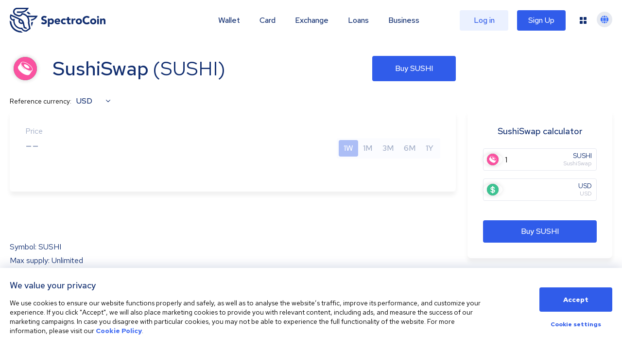

--- FILE ---
content_type: text/html; charset=utf-8
request_url: https://spectrocoin.com/en/buy-sushiswap.html
body_size: 132047
content:
<!DOCTYPE html><html lang="en"><head><title>Buy SushiSwap (SUSHI) instantly | SpectroCoin</title><meta name="description" content="Buy crypto instantly, easily and securely on SpectroCoin. Deposit with a credit card, crypto debit card, e-wallet or instant bank transfer."/><meta name="keywords"/><meta charSet="UTF-8"/><meta name="robots" content="all"/><meta http-equiv="X-UA-Compatible" content="IE=edge"/><meta name="viewport" content="width=device-width, initial-scale=1"/><meta name="copyright" content="Spectro Finance Ltd"/><meta property="og:title" content="Buy SushiSwap (SUSHI) instantly"/><meta name="twitter:title" content="Buy SushiSwap (SUSHI) instantly"/><meta property="og:description" content="Buy crypto instantly, easily and securely on SpectroCoin. Deposit with a credit card, crypto debit card, e-wallet or instant bank transfer."/><meta name="twitter:description" content="Buy crypto instantly, easily and securely on SpectroCoin. Deposit with a credit card, crypto debit card, e-wallet or instant bank transfer."/><meta property="og:site_name" content="SpectroCoin"/><meta property="og:type" content="website"/><meta property="og:url" content="https://spectrocoin.com/en/buy-sushiswap.html" id="og-url"/><meta property="og:image" content="https://spectrocoin.com/og/sc-og-fb.png"/><meta property="og:image:alt" content="SpectroCoin logo"/><meta property="og:image:type" content="image/png"/><meta property="og:image:width" content="1200"/><meta property="og:image:height" content="630"/><meta property="twitter:card" content="summary_large_image"/><meta property="twitter:site" content="@SpectroCoin"/><meta property="twitter:app:id:iphone" content="923696089"/><meta property="twitter:app:id:ipad" content="923696089"/><meta property="twitter:app:id:googleplay" content="lt.spectrofinance.spectrocoin.android.wallet"/><meta name="twitter:image" content="https://spectrocoin.com/og/sc-og-tw.png"/><meta property="twitter:image:alt" content="SpectroCoin logo"/><meta name="twitter:image:width" content="1500"/><meta name="twitter:image:height" content="1500"/><link rel="alternate" hrefLang="en" href="https://spectrocoin.com//buy-sushiswap.html"/><link rel="alternate" hrefLang="ar" href="https://spectrocoin.com/ar//buy-sushiswap.html"/><link rel="alternate" hrefLang="es-ES" href="https://spectrocoin.com/es-ES//buy-sushiswap.html"/><link rel="alternate" hrefLang="fr" href="https://spectrocoin.com/fr//buy-sushiswap.html"/><link rel="alternate" hrefLang="it" href="https://spectrocoin.com/it//buy-sushiswap.html"/><link rel="alternate" hrefLang="lt" href="https://spectrocoin.com/lt//buy-sushiswap.html"/><link rel="alternate" hrefLang="ru" href="https://spectrocoin.com/ru//buy-sushiswap.html"/><link rel="alternate" hrefLang="et" href="https://spectrocoin.com/et//buy-sushiswap.html"/><link rel="alternate" hrefLang="lv" href="https://spectrocoin.com/lv//buy-sushiswap.html"/><link rel="alternate" hrefLang="ja" href="https://spectrocoin.com/ja//buy-sushiswap.html"/><link rel="alternate" hrefLang="nl" href="https://spectrocoin.com/nl//buy-sushiswap.html"/><link rel="alternate" hrefLang="ko" href="https://spectrocoin.com/ko//buy-sushiswap.html"/><link rel="alternate" hrefLang="pl" href="https://spectrocoin.com/pl//buy-sushiswap.html"/><link rel="alternate" hrefLang="pt-BR" href="https://spectrocoin.com/pt-BR//buy-sushiswap.html"/><link rel="alternate" hrefLang="pt-PT" href="https://spectrocoin.com/pt-PT//buy-sushiswap.html"/><link rel="alternate" hrefLang="zh-CN" href="https://spectrocoin.com/zh-CN//buy-sushiswap.html"/><link rel="alternate" hrefLang="zh-TW" href="https://spectrocoin.com/zh-TW//buy-sushiswap.html"/><link rel="canonical" href="https://spectrocoin.com//buy-sushiswap.html"/><meta name="next-head-count" content="47"/><link rel="apple-touch-icon" sizes="180x180" href="/favicon-32x32.png"/><link rel="icon" type="image/png" href="/favicon-32x32.png"/><link rel="mask-icon" href="{{ base_path }}/public/favicon-32x32.png" color="#FFF"/><link rel="preconnect" href="https://fonts.gstatic.com" crossorigin="anonymous"/><link rel="preconnect" href="https://fonts.googleapis.com" crossorigin="anonymous"/><link rel="stylesheet" data-href="https://fonts.googleapis.com/css?family=Red+Hat+Text:400,500,700&amp;display=swap&amp;subset=latin-ext"/><link rel="preconnect" href="https://fonts.gstatic.com" crossorigin /><link rel="preload" href="/_next/static/css/a8388d60e7612c08.css" as="style"/><link rel="stylesheet" href="/_next/static/css/a8388d60e7612c08.css" data-n-g=""/><link rel="preload" href="/_next/static/css/6cadefe27c8b67dc.css" as="style"/><link rel="stylesheet" href="/_next/static/css/6cadefe27c8b67dc.css" data-n-p=""/><link rel="preload" href="/_next/static/css/928bd083491a8631.css" as="style"/><link rel="stylesheet" href="/_next/static/css/928bd083491a8631.css"/><link rel="preload" href="/_next/static/css/5d6aee7e45fb19aa.css" as="style"/><link rel="stylesheet" href="/_next/static/css/5d6aee7e45fb19aa.css"/><link rel="preload" href="/_next/static/css/776a4483b7328503.css" as="style"/><link rel="stylesheet" href="/_next/static/css/776a4483b7328503.css"/><noscript data-n-css=""></noscript><script defer="" nomodule="" src="/_next/static/chunks/polyfills-42372ed130431b0a.js" type="cbd588bcf4de82b307f22936-text/javascript"></script><script src="/gen-cfg.js?v=RLShtJEWuRjjOYvQkcELG" defer="" data-nscript="beforeInteractive" type="cbd588bcf4de82b307f22936-text/javascript"></script><script defer="" src="/_next/static/chunks/5d163b30.b97e626bbb54ee08.js" type="cbd588bcf4de82b307f22936-text/javascript"></script><script defer="" src="/_next/static/chunks/ef77b69c.8b66a61b9b726972.js" type="cbd588bcf4de82b307f22936-text/javascript"></script><script defer="" src="/_next/static/chunks/1495.82fddebb165c1a09.js" type="cbd588bcf4de82b307f22936-text/javascript"></script><script defer="" src="/_next/static/chunks/18798.faa9e0e4fce2c561.js" type="cbd588bcf4de82b307f22936-text/javascript"></script><script defer="" src="/_next/static/chunks/36790.6d9739c8fd7bcc52.js" type="cbd588bcf4de82b307f22936-text/javascript"></script><script defer="" src="/_next/static/chunks/98174.af9cb175d6f386e4.js" type="cbd588bcf4de82b307f22936-text/javascript"></script><script defer="" src="/_next/static/chunks/70889.14f5df9b15bb864f.js" type="cbd588bcf4de82b307f22936-text/javascript"></script><script src="/_next/static/chunks/webpack-ef1a6d5b0d9dc333.js" defer="" type="cbd588bcf4de82b307f22936-text/javascript"></script><script src="/_next/static/chunks/framework-ea624fa794affdb6.js" defer="" type="cbd588bcf4de82b307f22936-text/javascript"></script><script src="/_next/static/chunks/main-a2009a034e1b1d30.js" defer="" type="cbd588bcf4de82b307f22936-text/javascript"></script><script src="/_next/static/chunks/pages/_app-11d1587d691db27b.js" defer="" type="cbd588bcf4de82b307f22936-text/javascript"></script><script src="/_next/static/chunks/99603-fca71e50f3c4ae06.js" defer="" type="cbd588bcf4de82b307f22936-text/javascript"></script><script src="/_next/static/chunks/10982-2e8c5707ffdf273b.js" defer="" type="cbd588bcf4de82b307f22936-text/javascript"></script><script src="/_next/static/chunks/80959-5bcdee57f3f22200.js" defer="" type="cbd588bcf4de82b307f22936-text/javascript"></script><script src="/_next/static/chunks/57333-1a7c06ebe20d5eb0.js" defer="" type="cbd588bcf4de82b307f22936-text/javascript"></script><script src="/_next/static/chunks/85554-48737740a490b0ba.js" defer="" type="cbd588bcf4de82b307f22936-text/javascript"></script><script src="/_next/static/chunks/91703-123a123bfbbd60b2.js" defer="" type="cbd588bcf4de82b307f22936-text/javascript"></script><script src="/_next/static/chunks/pages/buy/%5Bcurrency%5D-d61156dfa898e2b4.js" defer="" type="cbd588bcf4de82b307f22936-text/javascript"></script><script src="/_next/static/RLShtJEWuRjjOYvQkcELG/_buildManifest.js" defer="" type="cbd588bcf4de82b307f22936-text/javascript"></script><script src="/_next/static/RLShtJEWuRjjOYvQkcELG/_ssgManifest.js" defer="" type="cbd588bcf4de82b307f22936-text/javascript"></script><style data-href="https://fonts.googleapis.com/css?family=Red+Hat+Text:400,500,700&display=swap&subset=latin-ext">@font-face{font-family:'Red Hat Text';font-style:normal;font-weight:400;font-display:swap;src:url(https://fonts.gstatic.com/l/font?kit=RrQCbohi_ic6B3yVSzGBrMx6ZI_cy1A6Ok2ML7hwZr_Qdg&skey=a69e06a86684dac1&v=v19) format('woff')}@font-face{font-family:'Red Hat Text';font-style:normal;font-weight:500;font-display:swap;src:url(https://fonts.gstatic.com/l/font?kit=RrQCbohi_ic6B3yVSzGBrMx6ZI_cy1A6Ok2ML4pwZr_Qdg&skey=a69e06a86684dac1&v=v19) format('woff')}@font-face{font-family:'Red Hat Text';font-style:normal;font-weight:700;font-display:swap;src:url(https://fonts.gstatic.com/l/font?kit=RrQCbohi_ic6B3yVSzGBrMx6ZI_cy1A6Ok2ML193Zr_Qdg&skey=a69e06a86684dac1&v=v19) format('woff')}@font-face{font-family:'Red Hat Text';font-style:normal;font-weight:400;font-display:swap;src:url(https://fonts.gstatic.com/s/redhattext/v19/RrQXbohi_ic6B3yVSzGBrMxQZqctMc-JPWCN.woff2) format('woff2');unicode-range:U+0100-02BA,U+02BD-02C5,U+02C7-02CC,U+02CE-02D7,U+02DD-02FF,U+0304,U+0308,U+0329,U+1D00-1DBF,U+1E00-1E9F,U+1EF2-1EFF,U+2020,U+20A0-20AB,U+20AD-20C0,U+2113,U+2C60-2C7F,U+A720-A7FF}@font-face{font-family:'Red Hat Text';font-style:normal;font-weight:400;font-display:swap;src:url(https://fonts.gstatic.com/s/redhattext/v19/RrQXbohi_ic6B3yVSzGBrMxQaKctMc-JPQ.woff2) format('woff2');unicode-range:U+0000-00FF,U+0131,U+0152-0153,U+02BB-02BC,U+02C6,U+02DA,U+02DC,U+0304,U+0308,U+0329,U+2000-206F,U+20AC,U+2122,U+2191,U+2193,U+2212,U+2215,U+FEFF,U+FFFD}@font-face{font-family:'Red Hat Text';font-style:normal;font-weight:500;font-display:swap;src:url(https://fonts.gstatic.com/s/redhattext/v19/RrQXbohi_ic6B3yVSzGBrMxQZqctMc-JPWCN.woff2) format('woff2');unicode-range:U+0100-02BA,U+02BD-02C5,U+02C7-02CC,U+02CE-02D7,U+02DD-02FF,U+0304,U+0308,U+0329,U+1D00-1DBF,U+1E00-1E9F,U+1EF2-1EFF,U+2020,U+20A0-20AB,U+20AD-20C0,U+2113,U+2C60-2C7F,U+A720-A7FF}@font-face{font-family:'Red Hat Text';font-style:normal;font-weight:500;font-display:swap;src:url(https://fonts.gstatic.com/s/redhattext/v19/RrQXbohi_ic6B3yVSzGBrMxQaKctMc-JPQ.woff2) format('woff2');unicode-range:U+0000-00FF,U+0131,U+0152-0153,U+02BB-02BC,U+02C6,U+02DA,U+02DC,U+0304,U+0308,U+0329,U+2000-206F,U+20AC,U+2122,U+2191,U+2193,U+2212,U+2215,U+FEFF,U+FFFD}@font-face{font-family:'Red Hat Text';font-style:normal;font-weight:700;font-display:swap;src:url(https://fonts.gstatic.com/s/redhattext/v19/RrQXbohi_ic6B3yVSzGBrMxQZqctMc-JPWCN.woff2) format('woff2');unicode-range:U+0100-02BA,U+02BD-02C5,U+02C7-02CC,U+02CE-02D7,U+02DD-02FF,U+0304,U+0308,U+0329,U+1D00-1DBF,U+1E00-1E9F,U+1EF2-1EFF,U+2020,U+20A0-20AB,U+20AD-20C0,U+2113,U+2C60-2C7F,U+A720-A7FF}@font-face{font-family:'Red Hat Text';font-style:normal;font-weight:700;font-display:swap;src:url(https://fonts.gstatic.com/s/redhattext/v19/RrQXbohi_ic6B3yVSzGBrMxQaKctMc-JPQ.woff2) format('woff2');unicode-range:U+0000-00FF,U+0131,U+0152-0153,U+02BB-02BC,U+02C6,U+02DA,U+02DC,U+0304,U+0308,U+0329,U+2000-206F,U+20AC,U+2122,U+2191,U+2193,U+2212,U+2215,U+FEFF,U+FFFD}</style></head><body><div id="__next"><div dir="ltr" style="overflow-x:initial"><header class="Header_fakeHeader__BCnFh"></header><main><div class="_currency__flex__BaF7A"><div class="_currency__content__UCgVA"><div class="_currency__header__k1nsW"><h1 class="_currency__headline__ILolp" data-cy="headline.SUSHI"><div class="_container_15qy9_9"><div data-cy="currency-comp" class="_iconContainer_15qy9_38 _currency__icon__FiIFh"><img alt="SUSHI" class="_icon_15qy9_1" src="data:image/svg+xml,%3csvg%20xmlns=&#x27;http://www.w3.org/2000/svg&#x27;%20xmlns:xlink=&#x27;http://www.w3.org/1999/xlink&#x27;%20width=&#x27;40&#x27;%20height=&#x27;40&#x27;%20viewBox=&#x27;0%200%2040%2040&#x27;%3e%3cdefs%3e%3cclipPath%20id=&#x27;clip-path&#x27;%3e%3crect%20id=&#x27;Rectangle_7076&#x27;%20data-name=&#x27;Rectangle%207076&#x27;%20width=&#x27;25.378&#x27;%20height=&#x27;25.011&#x27;/%3e%3c/clipPath%3e%3c/defs%3e%3cg%20id=&#x27;_sushi_&#x27;%20data-name=&#x27;${sushi}&#x27;%20transform=&#x27;translate(19747%20-15830)&#x27;%3e%3ccircle%20id=&#x27;Ellipse_3102&#x27;%20data-name=&#x27;Ellipse%203102&#x27;%20cx=&#x27;20&#x27;%20cy=&#x27;20&#x27;%20r=&#x27;20&#x27;%20transform=&#x27;translate(-19747%2015830)&#x27;%20fill=&#x27;%23fa52a0&#x27;/%3e%3cg%20id=&#x27;Group_27946&#x27;%20data-name=&#x27;Group%2027946&#x27;%20transform=&#x27;translate(-19739.605%2015837.4)&#x27;%3e%3cg%20id=&#x27;Group_27945&#x27;%20data-name=&#x27;Group%2027945&#x27;%3e%3cg%20id=&#x27;Group_27944&#x27;%20data-name=&#x27;Group%2027944&#x27;%20clip-path=&#x27;url(%23clip-path)&#x27;%3e%3cpath%20id=&#x27;Path_31567&#x27;%20data-name=&#x27;Path%2031567&#x27;%20d=&#x27;M9.574,5.9,29.237,19.151l-4.874,7.122L4.7,13.022Z&#x27;%20transform=&#x27;translate(-4.364%20-3.581)&#x27;%20fill=&#x27;%23fff&#x27;/%3e%3cpath%20id=&#x27;Path_31568&#x27;%20data-name=&#x27;Path%2031568&#x27;%20d=&#x27;M27.426,19.662c-1.681,2.319-7.395,1.491-12.773-2.319C9.107,13.7,6.25,8.73,7.763,6.411,9.443,4.092,15.158,4.92,20.536,8.73,26.082,12.208,28.939,17.177,27.426,19.662Z&#x27;%20transform=&#x27;translate(-2.553%20-4.092)&#x27;%20fill=&#x27;%23fff&#x27;/%3e%3cpath%20id=&#x27;Path_31569&#x27;%20data-name=&#x27;Path%2031569&#x27;%20d=&#x27;M24.484,23.928c-1.681,2.319-7.395,1.491-12.773-2.319S3.308,13,4.988,10.511C6.669,8.192,12.383,9.02,17.761,12.83S26,21.609,24.484,23.928Z&#x27;%20transform=&#x27;translate(-4.484%20-1.401)&#x27;%20fill=&#x27;%23fff&#x27;/%3e%3cpath%20id=&#x27;Path_31570&#x27;%20data-name=&#x27;Path%2031570&#x27;%20d=&#x27;M26.409,18.858c-1.513,2.153-6.723.994-11.6-2.319C9.771,13.061,6.746,8.755,8.258,6.6c1.345-1.988,6.554-.994,11.6,2.485S27.754,16.871,26.409,18.858ZM21.7,15.711c-.672.994-3.193.5-5.882-1.159-2.353-1.656-3.865-3.81-3.193-4.969.672-.994,3.193-.5,5.882,1.159C20.863,12.564,22.376,14.718,21.7,15.711Z&#x27;%20transform=&#x27;translate(-2.208%20-3.786)&#x27;%20fill=&#x27;%23fa52a0&#x27;%20fill-rule=&#x27;evenodd&#x27;/%3e%3cpath%20id=&#x27;Path_31571&#x27;%20data-name=&#x27;Path%2031571&#x27;%20d=&#x27;M7.436,7.366A.164.164,0,0,0,7.268,7.2a.576.576,0,0,0-.168.331,1.237,1.237,0,0,1,.168.663.168.168,0,0,0,.336,0A1.475,1.475,0,0,0,7.436,7.366Z&#x27;%20transform=&#x27;translate(-2.73%20-2.728)&#x27;%20fill=&#x27;%23fa52a0&#x27;/%3e%3cpath%20id=&#x27;Path_31572&#x27;%20data-name=&#x27;Path%2031572&#x27;%20d=&#x27;M7.836,8.466A.164.164,0,0,0,7.668,8.3L7.5,8.466a17.594,17.594,0,0,0,6.723,7.454c.168.166.168,0,.336,0,.168-.166,0-.166,0-.331A16.808,16.808,0,0,1,7.836,8.466Z&#x27;%20transform=&#x27;translate(-2.458%20-2.006)&#x27;%20fill=&#x27;%23fa52a0&#x27;/%3e%3cpath%20id=&#x27;Path_31573&#x27;%20data-name=&#x27;Path%2031573&#x27;%20d=&#x27;M15.368,14.5c-.168,0-.168,0-.168.166s0,.166.168.166c.336.166.672.166,1.008.331.168,0,.168,0,.168-.166s0-.166-.168-.166C16.04,14.666,15.7,14.666,15.368,14.5Z&#x27;%20transform=&#x27;translate(2.783%202.064)&#x27;%20fill=&#x27;%23fa52a0&#x27;/%3e%3cpath%20id=&#x27;Path_31574&#x27;%20data-name=&#x27;Path%2031574&#x27;%20d=&#x27;M16.468,14.8a.166.166,0,1,0,0,.331,13.782,13.782,0,0,0,2.521.166.166.166,0,1,0,0-.331C18.149,14.966,17.308,14.8,16.468,14.8Z&#x27;%20transform=&#x27;translate(3.532%202.26)&#x27;%20fill=&#x27;%23fa52a0&#x27;/%3e%3c/g%3e%3c/g%3e%3c/g%3e%3c/g%3e%3c/svg%3e"/></div></div>SushiSwap<!-- --> <span>(<!-- -->SUSHI<!-- -->)</span></h1><a href="/en/convert/instant-exchange?receiveCurrency=SUSHI" class="_currency__button__EE21N Button_button__8B4nB Button_primary__KcWsb" data-cy="buy.button">Buy SUSHI</a></div><div class="_currency__sidebar__U5UzR"><div class="CryptoCalculator_container__Nswm4"><h5 class="CryptoCalculator_title__ui97o">SushiSwap calculator</h5><div class="CustomInput_inputGroup__UQvfF"><div class="_container_15qy9_9"><div data-cy="currency-comp" class="_iconContainer_15qy9_38 CustomInput_icon__7uPPO"><img alt="SUSHI" class="_icon_15qy9_1" src="data:image/svg+xml,%3csvg%20xmlns=&#x27;http://www.w3.org/2000/svg&#x27;%20xmlns:xlink=&#x27;http://www.w3.org/1999/xlink&#x27;%20width=&#x27;40&#x27;%20height=&#x27;40&#x27;%20viewBox=&#x27;0%200%2040%2040&#x27;%3e%3cdefs%3e%3cclipPath%20id=&#x27;clip-path&#x27;%3e%3crect%20id=&#x27;Rectangle_7076&#x27;%20data-name=&#x27;Rectangle%207076&#x27;%20width=&#x27;25.378&#x27;%20height=&#x27;25.011&#x27;/%3e%3c/clipPath%3e%3c/defs%3e%3cg%20id=&#x27;_sushi_&#x27;%20data-name=&#x27;${sushi}&#x27;%20transform=&#x27;translate(19747%20-15830)&#x27;%3e%3ccircle%20id=&#x27;Ellipse_3102&#x27;%20data-name=&#x27;Ellipse%203102&#x27;%20cx=&#x27;20&#x27;%20cy=&#x27;20&#x27;%20r=&#x27;20&#x27;%20transform=&#x27;translate(-19747%2015830)&#x27;%20fill=&#x27;%23fa52a0&#x27;/%3e%3cg%20id=&#x27;Group_27946&#x27;%20data-name=&#x27;Group%2027946&#x27;%20transform=&#x27;translate(-19739.605%2015837.4)&#x27;%3e%3cg%20id=&#x27;Group_27945&#x27;%20data-name=&#x27;Group%2027945&#x27;%3e%3cg%20id=&#x27;Group_27944&#x27;%20data-name=&#x27;Group%2027944&#x27;%20clip-path=&#x27;url(%23clip-path)&#x27;%3e%3cpath%20id=&#x27;Path_31567&#x27;%20data-name=&#x27;Path%2031567&#x27;%20d=&#x27;M9.574,5.9,29.237,19.151l-4.874,7.122L4.7,13.022Z&#x27;%20transform=&#x27;translate(-4.364%20-3.581)&#x27;%20fill=&#x27;%23fff&#x27;/%3e%3cpath%20id=&#x27;Path_31568&#x27;%20data-name=&#x27;Path%2031568&#x27;%20d=&#x27;M27.426,19.662c-1.681,2.319-7.395,1.491-12.773-2.319C9.107,13.7,6.25,8.73,7.763,6.411,9.443,4.092,15.158,4.92,20.536,8.73,26.082,12.208,28.939,17.177,27.426,19.662Z&#x27;%20transform=&#x27;translate(-2.553%20-4.092)&#x27;%20fill=&#x27;%23fff&#x27;/%3e%3cpath%20id=&#x27;Path_31569&#x27;%20data-name=&#x27;Path%2031569&#x27;%20d=&#x27;M24.484,23.928c-1.681,2.319-7.395,1.491-12.773-2.319S3.308,13,4.988,10.511C6.669,8.192,12.383,9.02,17.761,12.83S26,21.609,24.484,23.928Z&#x27;%20transform=&#x27;translate(-4.484%20-1.401)&#x27;%20fill=&#x27;%23fff&#x27;/%3e%3cpath%20id=&#x27;Path_31570&#x27;%20data-name=&#x27;Path%2031570&#x27;%20d=&#x27;M26.409,18.858c-1.513,2.153-6.723.994-11.6-2.319C9.771,13.061,6.746,8.755,8.258,6.6c1.345-1.988,6.554-.994,11.6,2.485S27.754,16.871,26.409,18.858ZM21.7,15.711c-.672.994-3.193.5-5.882-1.159-2.353-1.656-3.865-3.81-3.193-4.969.672-.994,3.193-.5,5.882,1.159C20.863,12.564,22.376,14.718,21.7,15.711Z&#x27;%20transform=&#x27;translate(-2.208%20-3.786)&#x27;%20fill=&#x27;%23fa52a0&#x27;%20fill-rule=&#x27;evenodd&#x27;/%3e%3cpath%20id=&#x27;Path_31571&#x27;%20data-name=&#x27;Path%2031571&#x27;%20d=&#x27;M7.436,7.366A.164.164,0,0,0,7.268,7.2a.576.576,0,0,0-.168.331,1.237,1.237,0,0,1,.168.663.168.168,0,0,0,.336,0A1.475,1.475,0,0,0,7.436,7.366Z&#x27;%20transform=&#x27;translate(-2.73%20-2.728)&#x27;%20fill=&#x27;%23fa52a0&#x27;/%3e%3cpath%20id=&#x27;Path_31572&#x27;%20data-name=&#x27;Path%2031572&#x27;%20d=&#x27;M7.836,8.466A.164.164,0,0,0,7.668,8.3L7.5,8.466a17.594,17.594,0,0,0,6.723,7.454c.168.166.168,0,.336,0,.168-.166,0-.166,0-.331A16.808,16.808,0,0,1,7.836,8.466Z&#x27;%20transform=&#x27;translate(-2.458%20-2.006)&#x27;%20fill=&#x27;%23fa52a0&#x27;/%3e%3cpath%20id=&#x27;Path_31573&#x27;%20data-name=&#x27;Path%2031573&#x27;%20d=&#x27;M15.368,14.5c-.168,0-.168,0-.168.166s0,.166.168.166c.336.166.672.166,1.008.331.168,0,.168,0,.168-.166s0-.166-.168-.166C16.04,14.666,15.7,14.666,15.368,14.5Z&#x27;%20transform=&#x27;translate(2.783%202.064)&#x27;%20fill=&#x27;%23fa52a0&#x27;/%3e%3cpath%20id=&#x27;Path_31574&#x27;%20data-name=&#x27;Path%2031574&#x27;%20d=&#x27;M16.468,14.8a.166.166,0,1,0,0,.331,13.782,13.782,0,0,0,2.521.166.166.166,0,1,0,0-.331C18.149,14.966,17.308,14.8,16.468,14.8Z&#x27;%20transform=&#x27;translate(3.532%202.26)&#x27;%20fill=&#x27;%23fa52a0&#x27;/%3e%3c/g%3e%3c/g%3e%3c/g%3e%3c/g%3e%3c/svg%3e"/></div></div><input autoComplete="off" class="CustomInput_input__6LBk_" maxLength="60" id="crypto" data-cy="crypto-calculator-from" type="text" value="1"/><div class="CustomInput_currency__DKTpf">SUSHI<span>SushiSwap</span></div></div><div class="CustomInput_inputGroup__UQvfF"><div class="_container_15qy9_9"><div data-cy="currency-comp" class="_iconContainer_15qy9_38 CustomInput_icon__7uPPO"><img alt="USD" class="_icon_15qy9_1" src="data:image/svg+xml,%3csvg%20xmlns=&#x27;http://www.w3.org/2000/svg&#x27;%20xmlns:xlink=&#x27;http://www.w3.org/1999/xlink&#x27;%20width=&#x27;40&#x27;%20height=&#x27;40&#x27;%20viewBox=&#x27;0%200%2040%2040&#x27;%3e%3cdefs%3e%3cclipPath%20id=&#x27;clip-path&#x27;%3e%3crect%20id=&#x27;Rectangle_6711&#x27;%20data-name=&#x27;Rectangle%206711&#x27;%20width=&#x27;40&#x27;%20height=&#x27;40&#x27;%20transform=&#x27;translate(0%200.034)&#x27;%20fill=&#x27;%23fff&#x27;%20stroke=&#x27;%23707070&#x27;%20stroke-width=&#x27;1&#x27;/%3e%3c/clipPath%3e%3c/defs%3e%3cg%20id=&#x27;_usd_&#x27;%20data-name=&#x27;${usd}&#x27;%20transform=&#x27;translate(19747%20-16014)&#x27;%3e%3cg%20id=&#x27;usd&#x27;%20transform=&#x27;translate(-19747%2016013.966)&#x27;%20clip-path=&#x27;url(%23clip-path)&#x27;%3e%3cg%20id=&#x27;Group_19154&#x27;%20data-name=&#x27;Group%2019154&#x27;%20transform=&#x27;translate(0%200.035)&#x27;%3e%3ccircle%20id=&#x27;Ellipse_2991&#x27;%20data-name=&#x27;Ellipse%202991&#x27;%20cx=&#x27;20&#x27;%20cy=&#x27;20&#x27;%20r=&#x27;20&#x27;%20fill=&#x27;%233cc391&#x27;/%3e%3cg%20id=&#x27;Group_19153&#x27;%20data-name=&#x27;Group%2019153&#x27;%20transform=&#x27;translate(12.205%207.781)&#x27;%3e%3cg%20id=&#x27;Group_19152&#x27;%20data-name=&#x27;Group%2019152&#x27;%20transform=&#x27;translate(0)&#x27;%3e%3cg%20id=&#x27;Group_19151&#x27;%20data-name=&#x27;Group%2019151&#x27;%3e%3cg%20id=&#x27;Group_19150&#x27;%20data-name=&#x27;Group%2019150&#x27;%3e%3cpath%20id=&#x27;Path_29820&#x27;%20data-name=&#x27;Path%2029820&#x27;%20d=&#x27;M-3463.04-1374.059a8.919,8.919,0,0,0-3.258-1.391l-1.167-.258a.28.28,0,0,1-.222-.276v-4.992a.286.286,0,0,1,.167-.261.278.278,0,0,1,.225,0h.019a2.691,2.691,0,0,1,1.864,2.542h3.365a5.432,5.432,0,0,0-2.167-4.229,7.641,7.641,0,0,0-3.248-1.392.282.282,0,0,1-.229-.278v-2.5h-3.059v2.394a.281.281,0,0,1-.247.281,6.89,6.89,0,0,0-3.874,1.578,5.46,5.46,0,0,0-1.844,4.209,4.555,4.555,0,0,0,1.868,4.041,11.847,11.847,0,0,0,3.88,1.4.282.282,0,0,1,.216.276v5.356a.284.284,0,0,1-.111.226.277.277,0,0,1-.245.045,3.525,3.525,0,0,1-1.767-1.064,3.807,3.807,0,0,1-.794-1.852h-3.348a5.486,5.486,0,0,0,2.08,4.283,8.188,8.188,0,0,0,3.943,1.537.282.282,0,0,1,.242.28v1.776h3.059v-1.726a.284.284,0,0,1,.243-.281,7.835,7.835,0,0,0,4.087-1.635,5.473,5.473,0,0,0,1.939-4.314,4.543,4.543,0,0,0-1.618-3.78Zm-7.7-2.8a.283.283,0,0,1-.112.226.278.278,0,0,1-.166.056.266.266,0,0,1-.079-.012,6.342,6.342,0,0,1-1.286-.489,1.96,1.96,0,0,1-1.108-1.84,2.285,2.285,0,0,1,1.1-2.04,5.342,5.342,0,0,1,1.295-.547.281.281,0,0,1,.246.047.283.283,0,0,1,.11.225Zm4.05,9.482a2.993,2.993,0,0,1-.667.168h-.042a.275.275,0,0,1-.184-.069.285.285,0,0,1-.1-.214v-4.583a.283.283,0,0,1,.115-.229.275.275,0,0,1,.25-.04,7.315,7.315,0,0,1,1.539.645,2.042,2.042,0,0,1,1,1.789,2.548,2.548,0,0,1-1.931,2.532Z&#x27;%20transform=&#x27;translate(3477.015%201387.089)&#x27;%20fill=&#x27;%23fff&#x27;/%3e%3c/g%3e%3c/g%3e%3c/g%3e%3c/g%3e%3c/g%3e%3c/g%3e%3c/g%3e%3c/svg%3e"/></div></div><input autoComplete="off" class="CustomInput_input__6LBk_" maxLength="60" id="refCurrency" data-cy="crypto-calculator-to" type="text" value=""/><div class="CustomInput_currency__DKTpf">USD<span>USD</span></div></div><a href="/en/convert/instant-exchange?receiveCurrency=SUSHI" class="CryptoCalculator_button__rdnqK Button_button__8B4nB Button_primary__KcWsb">Buy SUSHI</a></div></div><div class="_currency__info__JgJcD"><div><p>Symbol: SUSHI<br />
		Max supply: Unlimited<br />
		Consensus: –<br />
		Released in: 2020<br />
		Official website: <a href="https://sushi.com/" rel="noopener noreferrer" target="_blank">https://sushi.com/</a><br />
		Blockchain explorer: <a href="https://etherscan.io/token/0x6b3595068778dd592e39a122f4f5a5cf09c90fe2" rel="noopener noreferrer" target="_blank">https://etherscan.io/token/0x6b3595068778dd592e39a122f4f5a5cf09c90fe2</a><br /></p>
	<h1>What is Sushiswap?</h1>	
		<p>SUSHI is a native currency of SushiSwap, a decentralized platform based on the Ethereum blockchain. The SushiSwap project aims to encourage users to run a network where they could buy and sell cryptocurrency. The decisions related to the SushiSwap project are dependent on SUSHI token holders who can suggest updates and vote on other users’ proposals. </p>
		
		<p>You can <a href="https://spectrocoin.com/en/buy-sushiswap.html" rel="noopener noreferrer" target="_blank">buy and sell SushiSwap</a> at SpectroCoin.</p>

<p><b>Please note:</b> currently at SpectroCoin ERC-20 SushiSwap (SUSHI) transactions are processed on the Ethereum (ETH) network.</p>

<p>
Check Live Crypto Rates <a href="https://spectrocoin.com/en/bitcoin-price-rates.html" rel="noopener noreferrer" target="_blank">here</a>.
</p></div><h2>SUSHI price overview</h2></div></div></div><section data-cy="currencies" class="AvailableCurrencies_container__CWapZ"><h1 class="AvailableCurrencies_heading__exzJO">Available currencies</h1><div class="AvailableCurrencies_currencies___K6yW"><a data-cy="card-bitcoin" class="Card_card__ySwWs Card_primary__kza2D AvailableCurrencies_card__yBdU7" href="/en/buy-bitcoin.html"><div class="_container_15qy9_9"><div data-cy="currency-comp" class="_iconContainer_15qy9_38 AvailableCurrencies_currencyIcon__Zu6Ey"><img alt="BTC" class="_icon_15qy9_1" src="data:image/svg+xml,%3csvg%20xmlns=&#x27;http://www.w3.org/2000/svg&#x27;%20width=&#x27;40&#x27;%20height=&#x27;40&#x27;%20viewBox=&#x27;0%200%2040%2040&#x27;%3e%3cg%20id=&#x27;_btc_&#x27;%20data-name=&#x27;${btc}&#x27;%20transform=&#x27;translate(0%20-0.224)&#x27;%3e%3ccircle%20id=&#x27;Ellipse_3075&#x27;%20data-name=&#x27;Ellipse%203075&#x27;%20cx=&#x27;20&#x27;%20cy=&#x27;20&#x27;%20r=&#x27;20&#x27;%20transform=&#x27;translate(0%200.224)&#x27;%20fill=&#x27;%23f7931a&#x27;/%3e%3cpath%20id=&#x27;Path_31553&#x27;%20data-name=&#x27;Path%2031553&#x27;%20d=&#x27;M229.479,236.389h0l-2.151-.544.876-3.581c-.619-.156-1.181-.3-1.715-.452l-.883,3.6-2.15-.544.885-3.644-.247-.065-.3-.08h-.012l-.177-.047c-.261-.07-.531-.14-.8-.208l-2.8-.707,1.068-2.5.064.017c1.175.316,1.463.383,1.5.383h0a.74.74,0,0,0,.239.039.787.787,0,0,0,.747-.558l1.408-5.737.228.058a1.671,1.671,0,0,0-.219-.073l1-4.1a1.164,1.164,0,0,0-1-1.272c0-.027-1.025-.271-1.564-.4l.574-2.338,2.967.754v.011c.361.095.722.182,1.093.269l.281.066.883-3.592,2.15.544-.865,3.522.156.035.057.013c.5.117,1.013.237,1.512.365l.858-3.5,2.153.544-.882,3.594c3.28,1.15,4.651,2.749,4.314,5.033a3.467,3.467,0,0,1-2.745,3.21,4.254,4.254,0,0,1,2.062,2.02,5.036,5.036,0,0,1-4.864,6.555,15.033,15.033,0,0,1-2.812-.313l-.892,3.626Zm-1.107-12.021-1.183,4.813c.117.029.253.066.422.111a14.65,14.65,0,0,0,3.555.616c1.495,0,2.385-.54,2.646-1.606a1.988,1.988,0,0,0-.21-1.559c-.835-1.376-3.352-1.948-4.7-2.255-.2-.048-.386-.089-.531-.125Zm1.611-6.573-1.071,4.368c.1.025.22.058.353.094a11.44,11.44,0,0,0,2.866.5c1.313,0,2.1-.505,2.347-1.5a1.88,1.88,0,0,0-.192-1.477c-.717-1.176-2.764-1.634-3.863-1.881-.172-.043-.323-.077-.441-.107Z&#x27;%20transform=&#x27;translate(-209.782%20-203.591)&#x27;%20fill=&#x27;%23fff&#x27;/%3e%3c/g%3e%3c/svg%3e"/></div></div><div class="AvailableCurrencies_currencyName__aNjT0">Bitcoin<!-- --> <!-- -->BTC</div></a><a data-cy="card-ethereum" class="Card_card__ySwWs Card_primary__kza2D AvailableCurrencies_card__yBdU7" href="/en/buy-ethereum.html"><div class="_container_15qy9_9"><div data-cy="currency-comp" class="_iconContainer_15qy9_38 AvailableCurrencies_currencyIcon__Zu6Ey"><img alt="ETH" class="_icon_15qy9_1" src="data:image/svg+xml,%3csvg%20xmlns=&#x27;http://www.w3.org/2000/svg&#x27;%20width=&#x27;40&#x27;%20height=&#x27;40&#x27;%20viewBox=&#x27;0%200%2040%2040&#x27;%3e%3cg%20id=&#x27;_eth_&#x27;%20data-name=&#x27;${eth}&#x27;%20transform=&#x27;translate(0%200.403)&#x27;%3e%3ccircle%20id=&#x27;Ellipse_3084&#x27;%20data-name=&#x27;Ellipse%203084&#x27;%20cx=&#x27;20&#x27;%20cy=&#x27;20&#x27;%20r=&#x27;20&#x27;%20transform=&#x27;translate(0%20-0.403)&#x27;%20fill=&#x27;%23363636&#x27;/%3e%3cg%20id=&#x27;Group_27928&#x27;%20data-name=&#x27;Group%2027928&#x27;%20transform=&#x27;translate(11.001%204.596)&#x27;%3e%3cpath%20id=&#x27;Path_31558&#x27;%20data-name=&#x27;Path%2031558&#x27;%20d=&#x27;M1638.607,186.1l-8.972,14.8,8.972,5.289,9.015-5.289Z&#x27;%20transform=&#x27;translate(-1629.635%20-186.1)&#x27;%20fill=&#x27;%23fff&#x27;/%3e%3cpath%20id=&#x27;Path_31559&#x27;%20data-name=&#x27;Path%2031559&#x27;%20d=&#x27;M1638.607,368.978l9.028-12.475-9.028,5.231-8.972-5.231Z&#x27;%20transform=&#x27;translate(-1629.635%20-339.978)&#x27;%20fill=&#x27;%23fff&#x27;/%3e%3c/g%3e%3c/g%3e%3c/svg%3e"/></div></div><div class="AvailableCurrencies_currencyName__aNjT0">Ethereum<!-- --> <!-- -->ETH</div></a><a data-cy="card-nem" class="Card_card__ySwWs Card_primary__kza2D AvailableCurrencies_card__yBdU7" href="/en/buy-nem.html"><div class="_container_15qy9_9"><div data-cy="currency-comp" class="_iconContainer_15qy9_38 AvailableCurrencies_currencyIcon__Zu6Ey"><img alt="XEM" class="_icon_15qy9_1" src="data:image/svg+xml,%3csvg%20xmlns=&#x27;http://www.w3.org/2000/svg&#x27;%20width=&#x27;40&#x27;%20height=&#x27;40&#x27;%20viewBox=&#x27;0%200%2040%2040&#x27;%3e%3cg%20id=&#x27;_xem_&#x27;%20data-name=&#x27;${xem}&#x27;%20transform=&#x27;translate(0%200.285)&#x27;%3e%3ccircle%20id=&#x27;Ellipse_3108&#x27;%20data-name=&#x27;Ellipse%203108&#x27;%20cx=&#x27;20&#x27;%20cy=&#x27;20&#x27;%20r=&#x27;20&#x27;%20transform=&#x27;translate(0%20-0.285)&#x27;%20fill=&#x27;%2300c4b4&#x27;/%3e%3cpath%20id=&#x27;Path_31603&#x27;%20data-name=&#x27;Path%2031603&#x27;%20d=&#x27;M659.6,229.674a23.956,23.956,0,0,1-.181-2.841,25.409,25.409,0,0,1,12.965-3.236c.707.014,1.73.091,2.507.173a7.376,7.376,0,0,0-3.816,5.142,7.616,7.616,0,0,0-.129,1.211,6.679,6.679,0,0,1-.219,1.66,5.667,5.667,0,0,1-10.544.824,1.785,1.785,0,0,1-.126-.369A24.389,24.389,0,0,1,659.6,229.674Z&#x27;%20transform=&#x27;translate(-651.898%20-214.964)&#x27;%20fill=&#x27;%23fff&#x27;/%3e%3cpath%20id=&#x27;Path_31604&#x27;%20data-name=&#x27;Path%2031604&#x27;%20d=&#x27;M801.359,250.545q-.445.68-.936,1.331a7.363,7.363,0,0,0-3.581-6.322l-.109-.068c-.1-.056-.135-.081-.184-.107a5.436,5.436,0,0,1-2.581-3.73,5.544,5.544,0,0,1,4.209-6.406,5.642,5.642,0,0,1,3.035.1,20.134,20.134,0,0,1,2.5.99c.548.253,1.1.54,1.689.863,0,.663-.035,1.341-.1,2.041a24.517,24.517,0,0,1-3.944,11.3Z&#x27;%20transform=&#x27;translate(-772.907%20-225.313)&#x27;%20fill=&#x27;%23fff&#x27;/%3e%3cpath%20id=&#x27;Path_31605&#x27;%20data-name=&#x27;Path%2031605&#x27;%20d=&#x27;M695.654,358.125a25.516,25.516,0,0,1-4.631,3.449c-.261-.14-.759-.446-1.268-.788a25.216,25.216,0,0,1-7.26-7.347,24.625,24.625,0,0,1-1.81-3.351,7.6,7.6,0,0,0,7.512.015,5.809,5.809,0,0,1,2.124-.7,5.628,5.628,0,0,1,6.1,3.933,5.392,5.392,0,0,1-.352,4.056c-.055.107-.1.205-.219.421l-.056.107a.711.711,0,0,1-.14.2Z&#x27;%20transform=&#x27;translate(-671.036%20-328.334)&#x27;%20fill=&#x27;%23fff&#x27;/%3e%3c/g%3e%3c/svg%3e"/></div></div><div class="AvailableCurrencies_currencyName__aNjT0">NEM<!-- --> <!-- -->XEM</div></a><a data-cy="card-banker" class="Card_card__ySwWs Card_primary__kza2D AvailableCurrencies_card__yBdU7" href="/en/buy-banker.html"><div class="_container_15qy9_9"><div data-cy="currency-comp" class="_iconContainer_15qy9_38 AvailableCurrencies_currencyIcon__Zu6Ey"><img alt="BNK" class="_icon_15qy9_1" src="data:image/svg+xml,%3c?xml%20version=&#x27;1.0&#x27;%20encoding=&#x27;UTF-8&#x27;%20?%3e%3csvg%20id=&#x27;uuid-f456d6de-d9a8-463b-b8a2-4819d36314b6&#x27;%20xmlns=&#x27;http://www.w3.org/2000/svg&#x27;%20viewBox=&#x27;0%200%2040%2040&#x27;%20%3e%3cdefs%3e%3cstyle%20%3e.uuid-ea20e949-7618-49bc-891a-60b5507517f3{fill:%23fff;}.uuid-a203f60f-062f-4817-88d3-bb6badcfde37{fill:%2349c5b6;}%3c/style%3e%3c/defs%3e%3cg%20id=&#x27;uuid-37cb34e4-aed3-4916-bfcf-87b16f67c4b2&#x27;%20%3e%3cpath%20id=&#x27;uuid-568a704f-0c7e-4dad-9f1a-3dcb5abb5097&#x27;%20class=&#x27;uuid-a203f60f-062f-4817-88d3-bb6badcfde37&#x27;%20d=&#x27;M20,0c11.05,0,20,8.95,20,20s-8.95,20-20,20S0,31.05,0,20,8.95,0,20,0Z&#x27;%20/%3e%3cg%3e%3cpath%20class=&#x27;uuid-ea20e949-7618-49bc-891a-60b5507517f3&#x27;%20d=&#x27;M15.17,16.95l-.78-1.27c0,.08-1.19,2.36-1.14,2.45,0-.02,1.95-1.14,1.92-1.18Z&#x27;%20/%3e%3cpath%20class=&#x27;uuid-ea20e949-7618-49bc-891a-60b5507517f3&#x27;%20d=&#x27;M17.63,26.72c.05,.28,0-2.3,.02-2.25-.03,0-.73-.11-.76-.11,.01,.03,.77,2.47,.74,2.36Z&#x27;%20/%3e%3cpath%20class=&#x27;uuid-ea20e949-7618-49bc-891a-60b5507517f3&#x27;%20d=&#x27;M17.65,22.3s-.78,1.65-.76,1.73c.02,0,.71,.11,.73,.11,.08-.05,0-1.77,.03-1.84Z&#x27;%20/%3e%3cpath%20class=&#x27;uuid-ea20e949-7618-49bc-891a-60b5507517f3&#x27;%20d=&#x27;M15.43,30.43c-.1,.01-2.15,1.11-2.19,1.15,.01-.04,4.2,.32,4.1,.18,.03,0-1.92-1.33-1.91-1.33Z&#x27;%20/%3e%3cpath%20class=&#x27;uuid-ea20e949-7618-49bc-891a-60b5507517f3&#x27;%20d=&#x27;M15.17,28.64c.07-.12-1.95-.54-1.98-.59-.05,3.74-.18,2.99,1.98,.59Z&#x27;%20/%3e%3cpath%20class=&#x27;uuid-ea20e949-7618-49bc-891a-60b5507517f3&#x27;%20d=&#x27;M14.16,25.52c-.97,2.49-1.85,2.08,1.07,2.81-.04,0-1.01-2.96-1.07-2.81Z&#x27;%20/%3e%3cpath%20class=&#x27;uuid-ea20e949-7618-49bc-891a-60b5507517f3&#x27;%20d=&#x27;M13.22,26.83l.68-1.54-.65-.45c-.12-.1-.08,2.05-.03,2Z&#x27;%20/%3e%3cpath%20class=&#x27;uuid-ea20e949-7618-49bc-891a-60b5507517f3&#x27;%20d=&#x27;M15.04,22.72l-1.85,1.44c-.18,.32,.61,.76,.77,.93,.11,.03,1.03-2.33,1.09-2.37Z&#x27;%20/%3e%3cpath%20class=&#x27;uuid-ea20e949-7618-49bc-891a-60b5507517f3&#x27;%20d=&#x27;M13.19,23.68c.08,.07,2.03-1.58,2.09-1.58,.08-.09-.99-.92-1-.98-.1,.05-1.13,2.41-1.09,2.57Z&#x27;%20/%3e%3cpath%20class=&#x27;uuid-ea20e949-7618-49bc-891a-60b5507517f3&#x27;%20d=&#x27;M13.21,22.77c.02-.06,.83-1.81,.81-1.88,0-.01-.81-1.48-.8-1.49-.06,.07-.03,3.26-.01,3.37Z&#x27;%20/%3e%3cpath%20class=&#x27;uuid-ea20e949-7618-49bc-891a-60b5507517f3&#x27;%20d=&#x27;M15.71,19.48s-2.43-.71-2.47-.72c1.06,1.89,.53,2.54,2.47,.72Z&#x27;%20/%3e%3cpath%20class=&#x27;uuid-ea20e949-7618-49bc-891a-60b5507517f3&#x27;%20d=&#x27;M13.21,17.43c-.02-.09,.98-1.94,.89-2.03,0,0-.92-.06-.92-.06,.02,.05-.05,2.07,.02,2.09Z&#x27;%20/%3e%3cpath%20class=&#x27;uuid-ea20e949-7618-49bc-891a-60b5507517f3&#x27;%20d=&#x27;M13.19,14.77c-.14,.49,.63,.27,1.06,.35,.14-2.25,.11-1.65-1.06-.35Z&#x27;%20/%3e%3cpath%20class=&#x27;uuid-ea20e949-7618-49bc-891a-60b5507517f3&#x27;%20d=&#x27;M14.19,13.14c.08-.11-.98-.2-1-.23-.05,2.05-.02,1.36,1,.23Z&#x27;%20/%3e%3cpath%20class=&#x27;uuid-ea20e949-7618-49bc-891a-60b5507517f3&#x27;%20d=&#x27;M13.19,12.53l1.06,.23s-.38-1.37-.46-1.39c-.3,.3-.71,.66-.6,1.16Z&#x27;%20/%3e%3cpath%20class=&#x27;uuid-ea20e949-7618-49bc-891a-60b5507517f3&#x27;%20d=&#x27;M13.21,10.1c-.02-.06-.08,1.63,.03,1.54,0,0,.52-.56,.52-.56,.03-.04-.57-.97-.55-.99Z&#x27;%20/%3e%3cpath%20class=&#x27;uuid-ea20e949-7618-49bc-891a-60b5507517f3&#x27;%20d=&#x27;M13.91,10.81c.07,.1,2.53-1.92,2.59-1.91,.08-.13-3.3-.07-3.31-.11-.19,.51,.52,1.6,.72,2.02Z&#x27;%20/%3e%3cpath%20class=&#x27;uuid-ea20e949-7618-49bc-891a-60b5507517f3&#x27;%20d=&#x27;M14.41,10.9c0,.1,2.86,0,2.89,.03,0,0-.42-1.92-.42-1.93-.07-.13-2.51,1.82-2.47,1.9Z&#x27;%20/%3e%3cpath%20class=&#x27;uuid-ea20e949-7618-49bc-891a-60b5507517f3&#x27;%20d=&#x27;M17.17,8.85s.34,1.92,.45,1.85c0,0,1.68-1.86,1.68-1.86,.1-.14-2.13,.04-2.13,0Z&#x27;%20/%3e%3cpath%20class=&#x27;uuid-ea20e949-7618-49bc-891a-60b5507517f3&#x27;%20d=&#x27;M16.98,11.23s-2.88,0-2.89,0c.04,.04,.38,1.53,.46,1.55,.03,0,2.46-1.48,2.43-1.54Z&#x27;%20/%3e%3cpath%20class=&#x27;uuid-ea20e949-7618-49bc-891a-60b5507517f3&#x27;%20d=&#x27;M22.56,9.08l-2.73-.3s.42,1.57,.42,1.58c0,.14,2.46-1.25,2.31-1.28Z&#x27;%20/%3e%3cpath%20class=&#x27;uuid-ea20e949-7618-49bc-891a-60b5507517f3&#x27;%20d=&#x27;M22.41,10.89s2.78-.45,2.76-.59c-2.01-.89-1.69-1.81-2.76,.59Z&#x27;%20/%3e%3cpath%20class=&#x27;uuid-ea20e949-7618-49bc-891a-60b5507517f3&#x27;%20d=&#x27;M25.65,10.74s-.75,3.36-.65,3.39c1.81-1.85,2.14-1.02,.65-3.39Z&#x27;%20/%3e%3cpath%20class=&#x27;uuid-ea20e949-7618-49bc-891a-60b5507517f3&#x27;%20d=&#x27;M26.69,12.93c-2.37,2.29-2,1.26-.33,3.94,.02,.12,.64-1.86,.63-1.77-.04-.16-.22-2.37-.3-2.17Z&#x27;%20/%3e%3cpath%20class=&#x27;uuid-ea20e949-7618-49bc-891a-60b5507517f3&#x27;%20d=&#x27;M26.07,17.35c-1.96-.08-2.14-.84-1.32,1.38,.04,.05,1.34-1.34,1.32-1.38Z&#x27;%20/%3e%3cpath%20class=&#x27;uuid-ea20e949-7618-49bc-891a-60b5507517f3&#x27;%20d=&#x27;M24,17.11s-2-.39-1.91-.25c.08,0,2.3,1.88,2.4,1.79-.01,0-.47-1.55-.5-1.54Z&#x27;%20/%3e%3cpath%20class=&#x27;uuid-ea20e949-7618-49bc-891a-60b5507517f3&#x27;%20d=&#x27;M24.29,16.83c-.05,.15,1.88,.2,1.91,.24,.08-.07-1.34-1.94-1.34-2-.03-.15-.55,1.76-.57,1.76Z&#x27;%20/%3e%3cpath%20class=&#x27;uuid-ea20e949-7618-49bc-891a-60b5507517f3&#x27;%20d=&#x27;M24.08,16.48c.52-1.92,.85-1.52-1.01-2.45,.05,.01,.9,2.52,1.01,2.45Z&#x27;%20/%3e%3cpath%20class=&#x27;uuid-ea20e949-7618-49bc-891a-60b5507517f3&#x27;%20d=&#x27;M23.01,13.64c.08,.04,1.58,.83,1.67,.86,0,0,.67-3.46,.67-3.46-.07-.06-2.34,2.54-2.34,2.59Z&#x27;%20/%3e%3cpath%20class=&#x27;uuid-ea20e949-7618-49bc-891a-60b5507517f3&#x27;%20d=&#x27;M21.93,13.75c-.1,.03,.16,.8,.15,.86,.05,.05,.48-.8,.46-.85,0-.04-.59,0-.6-.01Z&#x27;%20/%3e%3cpath%20class=&#x27;uuid-ea20e949-7618-49bc-891a-60b5507517f3&#x27;%20d=&#x27;M22.21,15.12s-.6,1.3-.54,1.34c0,.04,2.13,.3,2.15,.31,0,0-1.09-2.72-1.11-2.72-.04,0-.48,1.04-.5,1.07Z&#x27;%20/%3e%3cpath%20class=&#x27;uuid-ea20e949-7618-49bc-891a-60b5507517f3&#x27;%20d=&#x27;M25.22,10.62l-2.95,.54,.54,2.09c.08,.14,2.55-2.73,2.41-2.64Z&#x27;%20/%3e%3cpath%20class=&#x27;uuid-ea20e949-7618-49bc-891a-60b5507517f3&#x27;%20d=&#x27;M22.53,13.46s-.41-1.59-.43-1.6c-.03-.02-.25,1.61-.26,1.62,0-.01,.71,.03,.7-.02Z&#x27;%20/%3e%3cpath%20class=&#x27;uuid-ea20e949-7618-49bc-891a-60b5507517f3&#x27;%20d=&#x27;M20.8,12.44c.04,.11,1.12-1.3,.97-1.31-2.05-.62-1.26-.2-.97,1.31Z&#x27;%20/%3e%3cpath%20class=&#x27;uuid-ea20e949-7618-49bc-891a-60b5507517f3&#x27;%20d=&#x27;M21.77,11.6s-.87,1.16-.85,1.19c0,0,.58,.51,.58,.51,.08,.09,.36-1.78,.27-1.7Z&#x27;%20/%3e%3cpath%20class=&#x27;uuid-ea20e949-7618-49bc-891a-60b5507517f3&#x27;%20d=&#x27;M20.64,10.55c-.15,.03,1.35,.31,1.34,.32,0-.06,.72-1.45,.74-1.51l-2.08,1.18Z&#x27;%20/%3e%3cpath%20class=&#x27;uuid-ea20e949-7618-49bc-891a-60b5507517f3&#x27;%20d=&#x27;M19.97,10.51s-.3-1.6-.43-1.53c0,0-1.61,1.79-1.61,1.79-.11,.14,2.06-.27,2.04-.26Z&#x27;%20/%3e%3cpath%20class=&#x27;uuid-ea20e949-7618-49bc-891a-60b5507517f3&#x27;%20d=&#x27;M17.41,11.34c-.05-.07-2.3,1.35-2.28,1.43,0,0,2.51-.41,2.52-.41l-.24-1.02Z&#x27;%20/%3e%3cpath%20class=&#x27;uuid-ea20e949-7618-49bc-891a-60b5507517f3&#x27;%20d=&#x27;M17.94,12.34s1.43,0,1.16,0c-.08-.02-1.26-.94-1.35-.89,0,.01,.18,.88,.19,.89Z&#x27;%20/%3e%3cpath%20class=&#x27;uuid-ea20e949-7618-49bc-891a-60b5507517f3&#x27;%20d=&#x27;M17.66,16.77c-.01-.05,.02-3.49-.01-3.53-1.01,1.89-.9,1.71,.01,3.53Z&#x27;%20/%3e%3cpath%20class=&#x27;uuid-ea20e949-7618-49bc-891a-60b5507517f3&#x27;%20d=&#x27;M19.84,12.4s.67,.21,.62,.19c-.02-.11-.31-1.35-.31-1.31-.07,.08-.29,1.09-.32,1.12Z&#x27;%20/%3e%3cpath%20class=&#x27;uuid-ea20e949-7618-49bc-891a-60b5507517f3&#x27;%20d=&#x27;M19.98,10.85c-2.21,.44-2.75-.13-.48,1.45,.11,.07,.44-1.42,.48-1.45Z&#x27;%20/%3e%3cpath%20class=&#x27;uuid-ea20e949-7618-49bc-891a-60b5507517f3&#x27;%20d=&#x27;M20.5,17.5c-.07,.05,3.39,1.18,3.31,1.05,0,0-2.39-1.79-2.39-1.79-.02,.05-.89,.7-.92,.74Z&#x27;%20/%3e%3cpath%20class=&#x27;uuid-ea20e949-7618-49bc-891a-60b5507517f3&#x27;%20d=&#x27;M18.27,17.71s2.22,1.71,2.31,1.67c-.54-2.06-.32-1.57-2.31-1.67Z&#x27;%20/%3e%3cpath%20class=&#x27;uuid-ea20e949-7618-49bc-891a-60b5507517f3&#x27;%20d=&#x27;M24.05,19.05c-.07,0-3.6-1.33-3.67-1.22-.01,.05,.49,1.71,.49,1.75,0,0,3.23-.54,3.19-.53Z&#x27;%20/%3e%3cpath%20class=&#x27;uuid-ea20e949-7618-49bc-891a-60b5507517f3&#x27;%20d=&#x27;M21.3,19.75c.06,.06,3.57,1.22,3.68,1.21,0,0-.36-1.71-.36-1.71-.14-.12-3.17,.53-3.31,.51Z&#x27;%20/%3e%3cpath%20class=&#x27;uuid-ea20e949-7618-49bc-891a-60b5507517f3&#x27;%20d=&#x27;M25.25,20.89c1.79-1.2,1.31-.86-.3-1.54,0,.03,.32,1.51,.3,1.54Z&#x27;%20/%3e%3cpath%20class=&#x27;uuid-ea20e949-7618-49bc-891a-60b5507517f3&#x27;%20d=&#x27;M26.83,20.15s-1.34,.98-1.23,.99c.08-.03,2.42,.56,2.49,.44-.02-.06-1.18-1.46-1.26-1.43Z&#x27;%20/%3e%3cpath%20class=&#x27;uuid-ea20e949-7618-49bc-891a-60b5507517f3&#x27;%20d=&#x27;M28.92,24.3c.22,0-.57-1.79-.55-1.83-.03,0-.6,2.18-.61,2.2,.01,.02,1.21-.49,1.16-.36Z&#x27;%20/%3e%3cpath%20class=&#x27;uuid-ea20e949-7618-49bc-891a-60b5507517f3&#x27;%20d=&#x27;M27.33,27.13s1.37,.23,1.37,.14c0,0,.3-2.32,.3-2.32-.08-.05-1.67,2.12-1.67,2.18Z&#x27;%20/%3e%3cpath%20class=&#x27;uuid-ea20e949-7618-49bc-891a-60b5507517f3&#x27;%20d=&#x27;M27.15,27.37c.13,2.96,.06,1.92,1.43,.22,.1-.12-1.65-.24-1.43-.22Z&#x27;%20/%3e%3cpath%20class=&#x27;uuid-ea20e949-7618-49bc-891a-60b5507517f3&#x27;%20d=&#x27;M24.53,30.99c2.97-1.57,2.63-.97-.19-2.15,.06,.06,.01,2.17,.19,2.15Z&#x27;%20/%3e%3cpath%20class=&#x27;uuid-ea20e949-7618-49bc-891a-60b5507517f3&#x27;%20d=&#x27;M23.67,31.23h-.02s.02,0,.02,0Z&#x27;%20/%3e%3cpath%20class=&#x27;uuid-ea20e949-7618-49bc-891a-60b5507517f3&#x27;%20d=&#x27;M19.92,30.18s2.13,1.29,2.14,1.31l1.56-.28c.18-.03-3.69-.99-3.7-1.02Z&#x27;%20/%3e%3cpath%20class=&#x27;uuid-ea20e949-7618-49bc-891a-60b5507517f3&#x27;%20d=&#x27;M18.15,31.77c.05,0,3.66-.24,3.46-.24-.1-.01-2.46-1.6-2.59-1.54,.05,.04-1.15,1.83-.87,1.78Z&#x27;%20/%3e%3cpath%20class=&#x27;uuid-ea20e949-7618-49bc-891a-60b5507517f3&#x27;%20d=&#x27;M16.34,19.29s4.04,.34,3.79,.19c-.03,0-2.32-1.76-2.35-1.73,0,.05-1.5,1.48-1.44,1.54Z&#x27;%20/%3e%3cpath%20class=&#x27;uuid-ea20e949-7618-49bc-891a-60b5507517f3&#x27;%20d=&#x27;M16.17,19.08c1.67-1.7,1.84-1.33-.54-1.85,.05,.04,.41,1.87,.54,1.85Z&#x27;%20/%3e%3cpath%20class=&#x27;uuid-ea20e949-7618-49bc-891a-60b5507517f3&#x27;%20d=&#x27;M17.56,21.36c.07-.08-1.4-1.63-1.46-1.6-.27,2.26-1.26,2.51,1.46,1.6Z&#x27;%20/%3e%3cpath%20class=&#x27;uuid-ea20e949-7618-49bc-891a-60b5507517f3&#x27;%20d=&#x27;M20.34,19.82s-3.93-.3-3.87-.19c.03,0,1.42,1.66,1.47,1.63,0-.04,2.45-1.37,2.4-1.43Z&#x27;%20/%3e%3cpath%20class=&#x27;uuid-ea20e949-7618-49bc-891a-60b5507517f3&#x27;%20d=&#x27;M18.43,21.31s2.75,0,2.76,.01c-.03-.03-.45-1.35-.5-1.37-.02,0-2.24,1.36-2.26,1.35Z&#x27;%20/%3e%3cpath%20class=&#x27;uuid-ea20e949-7618-49bc-891a-60b5507517f3&#x27;%20d=&#x27;M21.55,21.32l2.87-.24c0-.06-3.31-1.11-3.34-1.14-.09,.06,.47,1.33,.47,1.38Z&#x27;%20/%3e%3cpath%20class=&#x27;uuid-ea20e949-7618-49bc-891a-60b5507517f3&#x27;%20d=&#x27;M21.86,21.58c1.58,1.27,1.32,.91,2.79-.18,.25-.21-2.75,.24-2.79,.18Z&#x27;%20/%3e%3cpath%20class=&#x27;uuid-ea20e949-7618-49bc-891a-60b5507517f3&#x27;%20d=&#x27;M24.11,24.2s2.49,.36,2.49,.34c-.07-.02-3.03-1.57-3.11-1.54,.01,.02,.61,1.2,.62,1.2Z&#x27;%20/%3e%3cpath%20class=&#x27;uuid-ea20e949-7618-49bc-891a-60b5507517f3&#x27;%20d=&#x27;M24.15,24.66s-.35,1.63-.37,1.67c0,.01,2.63,.59,2.64,.59,.09-.08-2.28-2.21-2.28-2.26Z&#x27;%20/%3e%3cpath%20class=&#x27;uuid-ea20e949-7618-49bc-891a-60b5507517f3&#x27;%20d=&#x27;M22.3,27.52c.05,.09,1.56,.94,1.67,.93-.49-1.43,.03-2.24-1.67-.93Z&#x27;%20/%3e%3cpath%20class=&#x27;uuid-ea20e949-7618-49bc-891a-60b5507517f3&#x27;%20d=&#x27;M23.21,28.42s-1.2-.64-1.21-.67c-.03,0-1.13,.24-1.16,.23-.04,.05,2.37,.41,2.38,.43Z&#x27;%20/%3e%3cpath%20class=&#x27;uuid-ea20e949-7618-49bc-891a-60b5507517f3&#x27;%20d=&#x27;M19.04,29.5c.81-1.72,1.12-1.4-.83-1.54-.16,.06,.87,1.48,.83,1.54Z&#x27;%20/%3e%3cpath%20class=&#x27;uuid-ea20e949-7618-49bc-891a-60b5507517f3&#x27;%20d=&#x27;M23.5,22.66s3.64,1.76,3.67,1.79c0,0-1.99-2.96-1.99-2.96-.07-.14-1.62,1.22-1.68,1.17Z&#x27;%20/%3e%3cpath%20class=&#x27;uuid-ea20e949-7618-49bc-891a-60b5507517f3&#x27;%20d=&#x27;M28.21,21.9c-.09,0-2.69-.61-2.78-.52-.03,.02,2.08,3.09,2.08,3.11,.04,.06,.69-2.52,.7-2.59Z&#x27;%20/%3e%3cpath%20class=&#x27;uuid-ea20e949-7618-49bc-891a-60b5507517f3&#x27;%20d=&#x27;M27.41,24.94l-2.93-.41c-.09,.07,2.41,2.33,2.41,2.38,.08,.08,.54-1.96,.52-1.97Z&#x27;%20/%3e%3cpath%20class=&#x27;uuid-ea20e949-7618-49bc-891a-60b5507517f3&#x27;%20d=&#x27;M27.33,26.53s1.45-1.86,1.47-1.87c-.07-.03-1.06,.33-1.11,.36-.03,.01-.35,1.5-.37,1.52Z&#x27;%20/%3e%3cpath%20class=&#x27;uuid-ea20e949-7618-49bc-891a-60b5507517f3&#x27;%20d=&#x27;M26.62,27.26s-2.74-.65-2.76-.66c0,0,.42,1.74,.42,1.74,.04,.16,2.27-1.12,2.35-1.08Z&#x27;%20/%3e%3cpath%20class=&#x27;uuid-ea20e949-7618-49bc-891a-60b5507517f3&#x27;%20d=&#x27;M24.61,28.6s2.46,.99,2.39,.97c0-.11-.12-2.18-.13-2.08-.1,.05-2.26,1.12-2.26,1.12Z&#x27;%20/%3e%3cpath%20class=&#x27;uuid-ea20e949-7618-49bc-891a-60b5507517f3&#x27;%20d=&#x27;M19.35,29.62s3.98-.94,3.99-.94c.09-.05-3.25-.53-3.23-.55-.07,.03-.72,1.45-.76,1.49Z&#x27;%20/%3e%3cpath%20class=&#x27;uuid-ea20e949-7618-49bc-891a-60b5507517f3&#x27;%20d=&#x27;M15.29,17.29c-3.17,1.69-1.73,1.14,.55,1.96-.03-.05-.45-2.06-.55-1.96Z&#x27;%20/%3e%3cpath%20class=&#x27;uuid-ea20e949-7618-49bc-891a-60b5507517f3&#x27;%20d=&#x27;M15.78,19.77l-1.37,1.09c-.09,.09,.93,.92,.94,.98,.08-.03,.52-2.07,.44-2.08Z&#x27;%20/%3e%3cpath%20class=&#x27;uuid-ea20e949-7618-49bc-891a-60b5507517f3&#x27;%20d=&#x27;M17.53,21.71c-2.03,.71-2.13,.05-.95,2.09,.08,.03,.9-2.06,.95-2.09Z&#x27;%20/%3e%3cpath%20class=&#x27;uuid-ea20e949-7618-49bc-891a-60b5507517f3&#x27;%20d=&#x27;M16.42,24.08c.05-.07-.92-1.69-.94-1.56-.04,.11-1.2,2.73-1.14,2.62,.12-.05,2.06-1.07,2.08-1.06Z&#x27;%20/%3e%3cpath%20class=&#x27;uuid-ea20e949-7618-49bc-891a-60b5507517f3&#x27;%20d=&#x27;M17.59,27.68s-.91-3.04-.91-3.01c-.02,0-.95,3.64-.96,3.66l1.87-.64Z&#x27;%20/%3e%3cpath%20class=&#x27;uuid-ea20e949-7618-49bc-891a-60b5507517f3&#x27;%20d=&#x27;M15.57,28.72s-.07,1.21,.05,1.14c0,0,1.73-1.73,1.73-1.73-.02,0-1.77,.59-1.78,.58Z&#x27;%20/%3e%3cpath%20class=&#x27;uuid-ea20e949-7618-49bc-891a-60b5507517f3&#x27;%20d=&#x27;M18.81,29.84s-.84-1.5-.87-1.47c.01-.01-.02,3.04,.01,2.93,.03-.02,.84-1.44,.86-1.46Z&#x27;%20/%3e%3cpath%20class=&#x27;uuid-ea20e949-7618-49bc-891a-60b5507517f3&#x27;%20d=&#x27;M17.6,28.25c-1.85,2.22-2.95,1.5,.05,3.31-.04-.01,.08-3.41-.05-3.31Z&#x27;%20/%3e%3cpath%20class=&#x27;uuid-ea20e949-7618-49bc-891a-60b5507517f3&#x27;%20d=&#x27;M13.37,31.16s1.88-.94,1.91-.95c0,0,0-1.12,0-1.12-.08-.08-1.86,2.07-1.91,2.07Z&#x27;%20/%3e%3cpath%20class=&#x27;uuid-ea20e949-7618-49bc-891a-60b5507517f3&#x27;%20d=&#x27;M19.65,29.83c.12-.02,4.48,1.32,4.6,1.14-.03-.03-.07-2.14-.15-2.14-.07-.01-4.38,1-4.45,1Z&#x27;%20/%3e%3cpath%20class=&#x27;uuid-ea20e949-7618-49bc-891a-60b5507517f3&#x27;%20d=&#x27;M15.47,28.1s.97-3.66,.98-3.69c0,0-2.03,1.01-2.03,1.01,.02,.02,1.02,2.68,1.05,2.68Z&#x27;%20/%3e%3cpath%20class=&#x27;uuid-ea20e949-7618-49bc-891a-60b5507517f3&#x27;%20d=&#x27;M17.6,12.67s-2.83,.36-2.76,.46c2.17,1.71,1.53,2.33,2.76-.46Z&#x27;%20/%3e%3cpath%20class=&#x27;uuid-ea20e949-7618-49bc-891a-60b5507517f3&#x27;%20d=&#x27;M14.6,13.82s-.13,1.25-.02,1.13c.05-.05,.34-.36,.33-.3-.04-.08-.29-.83-.31-.83Z&#x27;%20/%3e%3cpath%20class=&#x27;uuid-ea20e949-7618-49bc-891a-60b5507517f3&#x27;%20d=&#x27;M14.85,13.54c-.07-.01,.36,1.01,.35,1.04,.02,.03,.96,.17,.99,.18,.09-.08-1.33-1.17-1.34-1.22Z&#x27;%20/%3e%3cpath%20class=&#x27;uuid-ea20e949-7618-49bc-891a-60b5507517f3&#x27;%20d=&#x27;M15.52,16.54s.9-1.39,.92-1.44c-.03,0-1.16-.17-1.18-.17,0,.04,.24,1.61,.26,1.61Z&#x27;%20/%3e%3cpath%20class=&#x27;uuid-ea20e949-7618-49bc-891a-60b5507517f3&#x27;%20d=&#x27;M16.68,15.22c-1.26,2.08-1.44,1.51,.85,2.14,.2-.02-.77-2.09-.85-2.14Z&#x27;%20/%3e%3cpath%20class=&#x27;uuid-ea20e949-7618-49bc-891a-60b5507517f3&#x27;%20d=&#x27;M14.53,15.39s.56,.9,.63,.86c-.18-.35,.1-1.69-.63-.86Z&#x27;%20/%3e%3c/g%3e%3c/g%3e%3c/svg%3e"/></div></div><div class="AvailableCurrencies_currencyName__aNjT0">Banker<!-- --> <!-- -->BNK</div></a><a data-cy="card-dash" class="Card_card__ySwWs Card_primary__kza2D AvailableCurrencies_card__yBdU7" href="/en/buy-dash.html"><div class="_container_15qy9_9"><div data-cy="currency-comp" class="_iconContainer_15qy9_38 AvailableCurrencies_currencyIcon__Zu6Ey"><img alt="DASH" class="_icon_15qy9_1" src="data:image/svg+xml,%3csvg%20id=&#x27;Icons_Cryptocurrency_Dash_DASH_&#x27;%20data-name=&#x27;Icons%20/%20Cryptocurrency%20/%20Dash%20(DASH)&#x27;%20xmlns=&#x27;http://www.w3.org/2000/svg&#x27;%20width=&#x27;40&#x27;%20height=&#x27;40&#x27;%20viewBox=&#x27;0%200%20120%20120&#x27;%3e%3ccircle%20id=&#x27;Ellipse_2906&#x27;%20data-name=&#x27;Ellipse%202906&#x27;%20cx=&#x27;60&#x27;%20cy=&#x27;60&#x27;%20r=&#x27;60&#x27;%20fill=&#x27;%23008ce7&#x27;/%3e%3cg%20id=&#x27;Group_14023&#x27;%20data-name=&#x27;Group%2014023&#x27;%20transform=&#x27;translate(22.515%2030.015)&#x27;%3e%3cpath%20id=&#x27;Path_24230&#x27;%20data-name=&#x27;Path%2024230&#x27;%20d=&#x27;M46.941,8H19.656L17.4,20.63l24.607.037c12.116,0,15.712,4.4,15.6,11.7-.052,3.742-1.684,10.072-2.374,12.112-1.864,5.475-5.7,11.707-20.1,11.689l-23.917-.015L8.957,68.8H36.171c9.6,0,13.684-1.121,18-3.112C63.748,61.265,69.452,51.8,71.743,39.455,75.141,21.08,70.9,8,46.937,8Z&#x27;%20transform=&#x27;translate(2.117%20-8.004)&#x27;%20fill=&#x27;%23fff&#x27;/%3e%3cpath%20id=&#x27;Path_24231&#x27;%20data-name=&#x27;Path%2024231&#x27;%20d=&#x27;M42.765,19.593c.889-3.694,1.17-5.175,1.17-5.175H16.013c-7.14,0-8.16,4.65-8.839,7.462C6.285,25.559,6,27.059,6,27.059H33.93c7.136,0,8.156-4.65,8.835-7.466Z&#x27;%20transform=&#x27;translate(-6.004%209.634)&#x27;%20fill=&#x27;%23fff&#x27;/%3e%3c/g%3e%3c/svg%3e"/></div></div><div class="AvailableCurrencies_currencyName__aNjT0">Dash<!-- --> <!-- -->DASH</div></a><a data-cy="card-litecoin" class="Card_card__ySwWs Card_primary__kza2D AvailableCurrencies_card__yBdU7" href="/en/buy-litecoin.html"><div class="_container_15qy9_9"><div data-cy="currency-comp" class="_iconContainer_15qy9_38 AvailableCurrencies_currencyIcon__Zu6Ey"><img alt="LTC" class="_icon_15qy9_1" src="data:image/svg+xml,%3csvg%20id=&#x27;_ltc_&#x27;%20data-name=&#x27;${ltc}&#x27;%20xmlns=&#x27;http://www.w3.org/2000/svg&#x27;%20width=&#x27;40&#x27;%20height=&#x27;40&#x27;%20viewBox=&#x27;0%200%2040%2040&#x27;%3e%3cellipse%20id=&#x27;Ellipse_3092&#x27;%20data-name=&#x27;Ellipse%203092&#x27;%20cx=&#x27;17.5&#x27;%20cy=&#x27;17.5&#x27;%20rx=&#x27;17.5&#x27;%20ry=&#x27;17.5&#x27;%20transform=&#x27;translate(2.5%202.5)&#x27;%20fill=&#x27;%23fff&#x27;/%3e%3cpath%20id=&#x27;Path_31562&#x27;%20data-name=&#x27;Path%2031562&#x27;%20d=&#x27;M20,0A20,20,0,1,0,40,20h0A20,20,0,0,0,20,0Zm8.085,26.159-.806,2.822a.673.673,0,0,1-.627.47H12.161l2.464-8.175-2.71.829.582-1.948,2.71-.829L18.634,7.861a.673.673,0,0,1,.627-.47h3.673a.5.5,0,0,1,.493.493.284.284,0,0,1-.022.134l-2.912,9.7,2.71-.829-.582,1.948-2.71.829-1.747,5.913h9.451a.478.478,0,0,1,.493.47C28.084,26.069,28.084,26.137,28.084,26.159Z&#x27;%20transform=&#x27;translate(0%200)&#x27;%20fill=&#x27;%23345d9d&#x27;/%3e%3c/svg%3e"/></div></div><div class="AvailableCurrencies_currencyName__aNjT0">Litecoin<!-- --> <!-- -->LTC</div></a><a data-cy="card-tether" class="Card_card__ySwWs Card_primary__kza2D AvailableCurrencies_card__yBdU7" href="/en/buy-tether.html"><div class="_container_15qy9_9"><div data-cy="currency-comp" class="_iconContainer_15qy9_38 AvailableCurrencies_currencyIcon__Zu6Ey"><img alt="USDT" class="_icon_15qy9_1" src="data:image/svg+xml,%3csvg%20id=&#x27;_usdt_&#x27;%20data-name=&#x27;${usdt}&#x27;%20xmlns=&#x27;http://www.w3.org/2000/svg&#x27;%20width=&#x27;40&#x27;%20height=&#x27;40&#x27;%20viewBox=&#x27;0%200%2040%2040&#x27;%3e%3cpath%20id=&#x27;Path_31594&#x27;%20data-name=&#x27;Path%2031594&#x27;%20d=&#x27;M20,0A20,20,0,1,1,0,20,20,20,0,0,1,20,0&#x27;%20fill=&#x27;%2353ae94&#x27;/%3e%3cpath%20id=&#x27;Path_31595&#x27;%20data-name=&#x27;Path%2031595&#x27;%20d=&#x27;M407.7,498.849v-2.976h6.8V491.34H395.986v4.533h6.8v2.973c-5.531.253-9.689,1.349-9.689,2.667s4.16,2.407,9.689,2.667V513.7h4.92v-9.531c5.52-.255,9.669-1.349,9.669-2.667s-4.149-2.4-9.669-2.667m0,4.513h0c-.138,0-.851.051-2.444.051-1.269,0-2.162-.036-2.478-.051h0c-4.889-.222-8.533-1.067-8.533-2.084s3.647-1.867,8.533-2.085V502.5c.32.022,1.236.075,2.5.075,1.518,0,2.28-.062,2.42-.075v-3.322c4.875.222,8.513,1.069,8.513,2.085s-3.64,1.867-8.513,2.084&#x27;%20transform=&#x27;translate(-385.236%20-481.513)&#x27;%20fill=&#x27;%23fff&#x27;/%3e%3c/svg%3e"/></div></div><div class="AvailableCurrencies_currencyName__aNjT0">Tether<!-- --> <!-- -->USDT</div></a><a data-cy="card-trueusd" class="Card_card__ySwWs Card_primary__kza2D AvailableCurrencies_card__yBdU7" href="/en/buy-trueusd.html"><div class="_container_15qy9_9"><div data-cy="currency-comp" class="_iconContainer_15qy9_38 AvailableCurrencies_currencyIcon__Zu6Ey"><img alt="TUSD" class="_icon_15qy9_1" src="data:image/svg+xml,%3csvg%20xmlns=&#x27;http://www.w3.org/2000/svg&#x27;%20xmlns:xlink=&#x27;http://www.w3.org/1999/xlink&#x27;%20width=&#x27;23.8&#x27;%20height=&#x27;23.8&#x27;%20viewBox=&#x27;0%200%2023.8%2023.8&#x27;%3e%3cdefs%3e%3cclipPath%20id=&#x27;clip-TUSD&#x27;%3e%3crect%20width=&#x27;23.8&#x27;%20height=&#x27;23.8&#x27;/%3e%3c/clipPath%3e%3c/defs%3e%3cg%20id=&#x27;TUSD&#x27;%20clip-path=&#x27;url(%23clip-TUSD)&#x27;%3e%3cg%20id=&#x27;CELO&#x27;%3e%3cpath%20id=&#x27;Path_1&#x27;%20data-name=&#x27;Path%201&#x27;%20d=&#x27;M11.9,0A11.9,11.9,0,1,1,0,11.9,11.9,11.9,0,0,1,11.9,0Z&#x27;%20fill=&#x27;%23005cff&#x27;/%3e%3c/g%3e%3cg%20id=&#x27;Layer_2&#x27;%20transform=&#x27;translate(5%205)&#x27;%3e%3cpath%20id=&#x27;Path_2&#x27;%20data-name=&#x27;Path%202&#x27;%20d=&#x27;M3807.09,1579.95h4.756a4.737,4.737,0,0,1-4.756,4.868Z&#x27;%20transform=&#x27;translate(-3807.09%20-1579.901)&#x27;%20fill=&#x27;%23fff&#x27;%20fill-rule=&#x27;evenodd&#x27;/%3e%3cpath%20id=&#x27;Path_3&#x27;%20data-name=&#x27;Path%203&#x27;%20d=&#x27;M4859.18,1569.127V1574h-4.812v9.848h-4.812v-7.33a14.781,14.781,0,0,1,.224-3.8,5.137,5.137,0,0,1,2.294-3.021C4853.7,1568.846,4856.753,1569.117,4859.18,1569.127Z&#x27;%20transform=&#x27;translate(-4844.799%20-1569.078)&#x27;%20fill=&#x27;%23fff&#x27;%20fill-rule=&#x27;evenodd&#x27;/%3e%3c/g%3e%3c/g%3e%3c/svg%3e"/></div></div><div class="AvailableCurrencies_currencyName__aNjT0">TrueUSD<!-- --> <!-- -->TUSD</div></a><a data-cy="card-usdc" class="Card_card__ySwWs Card_primary__kza2D AvailableCurrencies_card__yBdU7" href="/en/buy-usdc.html"><div class="_container_15qy9_9"><div data-cy="currency-comp" class="_iconContainer_15qy9_38 AvailableCurrencies_currencyIcon__Zu6Ey"><img alt="USDC" class="_icon_15qy9_1" src="data:image/svg+xml,%3csvg%20id=&#x27;_usdc_&#x27;%20data-name=&#x27;${usdc}&#x27;%20xmlns=&#x27;http://www.w3.org/2000/svg&#x27;%20width=&#x27;40&#x27;%20height=&#x27;40&#x27;%20viewBox=&#x27;0%200%2040%2040&#x27;%3e%3cpath%20id=&#x27;Path_31590&#x27;%20data-name=&#x27;Path%2031590&#x27;%20d=&#x27;M20,0A20,20,0,1,0,40,20,20,20,0,0,0,20,0Z&#x27;%20fill=&#x27;%232670c5&#x27;/%3e%3cg%20id=&#x27;Group_27951&#x27;%20data-name=&#x27;Group%2027951&#x27;%20transform=&#x27;translate(6.662%207.278)&#x27;%3e%3cpath%20id=&#x27;Path_31591&#x27;%20data-name=&#x27;Path%2031591&#x27;%20d=&#x27;M53.166,69.639a11.28,11.28,0,0,1,0-20.921,1.419,1.419,0,0,0,.892-1.308v-.357a.635.635,0,0,0-.624-.654.441.441,0,0,0-.208.03,13.465,13.465,0,0,0-.03,25.557h.2a.673.673,0,0,0,.684-.684h0v-.357a1.5,1.5,0,0,0-.918-1.306Z&#x27;%20transform=&#x27;translate(-43.991%20-46.397)&#x27;%20fill=&#x27;%23fff&#x27;/%3e%3cpath%20id=&#x27;Path_31592&#x27;%20data-name=&#x27;Path%2031592&#x27;%20d=&#x27;M82.647,71.06c0-1.961-1.129-3.061-3.774-3.626l-1.545-.357c-1.545-.386-2.259-.892-2.259-1.753s.921-1.813,2.467-1.813a2.55,2.55,0,0,1,2.437,1.248,1.25,1.25,0,0,0,1.1.713h.713a.648.648,0,0,0,.475-.773,4.055,4.055,0,0,0-3.655-3.061V60.57a1.07,1.07,0,1,0-2.14,0v1.159A3.917,3.917,0,0,0,72.722,65.5c0,1.842,1.129,3.061,3.536,3.566l1.694.386c1.634.386,2.318.921,2.318,1.872s-1.189,1.842-2.7,1.842a2.981,2.981,0,0,1-2.764-1.4,1.049,1.049,0,0,0-.921-.594h-.892a.518.518,0,0,0-.416.624h0a4.193,4.193,0,0,0,4.012,3.18v1.278a1.07,1.07,0,1,0,2.14,0v-1.3a3.912,3.912,0,0,0,3.918-3.893Z&#x27;%20transform=&#x27;translate(-64.081%20-55.604)&#x27;%20fill=&#x27;%23fff&#x27;/%3e%3cpath%20id=&#x27;Path_31593&#x27;%20data-name=&#x27;Path%2031593&#x27;%20d=&#x27;M101.551,46.5h-.238a.723.723,0,0,0-.713.713v.238a1.5,1.5,0,0,0,.921,1.367,11.291,11.291,0,0,1,0,20.921,1.581,1.581,0,0,0-.921,1.367v.267a.73.73,0,0,0,.743.713.441.441,0,0,0,.208-.03A13.472,13.472,0,0,0,110.021,55a13.33,13.33,0,0,0-8.47-8.5Z&#x27;%20transform=&#x27;translate(-83.787%20-46.467)&#x27;%20fill=&#x27;%23fff&#x27;/%3e%3c/g%3e%3c/svg%3e"/></div></div><div class="AvailableCurrencies_currencyName__aNjT0">USDC<!-- --> <!-- -->USDC</div></a><a data-cy="card-pax-dollar" class="Card_card__ySwWs Card_primary__kza2D AvailableCurrencies_card__yBdU7" href="/en/buy-pax-dollar.html"><div class="_container_15qy9_9"><div data-cy="currency-comp" class="_iconContainer_15qy9_38 AvailableCurrencies_currencyIcon__Zu6Ey"><img alt="USDP" class="_icon_15qy9_1" src="data:image/svg+xml,%3c?xml%20version=&#x27;1.0&#x27;%20encoding=&#x27;utf-8&#x27;?%3e%3c!--%20Generator:%20Adobe%20Illustrator%2025.4.1,%20SVG%20Export%20Plug-In%20.%20SVG%20Version:%206.00%20Build%200)%20--%3e%3csvg%20version=&#x27;1.1&#x27;%20id=&#x27;Layer_1&#x27;%20xmlns=&#x27;http://www.w3.org/2000/svg&#x27;%20xmlns:xlink=&#x27;http://www.w3.org/1999/xlink&#x27;%20x=&#x27;0px&#x27;%20y=&#x27;0px&#x27;%20viewBox=&#x27;0%200%20387%20386&#x27;%20style=&#x27;enable-background:new%200%200%20387%20386;&#x27;%20xml:space=&#x27;preserve&#x27;%3e%3cstyle%20type=&#x27;text/css&#x27;%3e%20.st0{fill:%2306B64D;}%20.st1{fill:%23FFFFFF;}%20%3c/style%3e%3cg%3e%3ccircle%20class=&#x27;st0&#x27;%20cx=&#x27;193.5&#x27;%20cy=&#x27;193&#x27;%20r=&#x27;193&#x27;/%3e%3cg%3e%3cpath%20class=&#x27;st1&#x27;%20d=&#x27;M212.08,101.29V55.39h-37.17v45.89h-10.14h-14.56c-29.33,0-53.11,23.78-53.11,53.11v0%20c0,29.33,23.78,53.11,53.11,53.11h14.56h10.14v-29.69h-10.14h-6.85c-12.93,0-23.42-10.48-23.42-23.42s10.48-23.42,23.42-23.42%20h6.85h10.14v46.83h37.17v-46.83h70.67v-29.69H212.08z&#x27;/%3e%3cpath%20class=&#x27;st1&#x27;%20d=&#x27;M239.68,177.9v-0.08h-2.9h-24.69v29.69h16.99c12.93,0,23.42,10.48,23.42,23.42s-10.48,23.42-23.42,23.42%20h-16.99v-46.83h-37.17v47.02h-71.8v29.51h71.8v46.79h37.17v-46.79h14.36h10.33c29.33,0,53.11-23.78,53.11-53.11v0%20C289.89,202.57,267.66,179.4,239.68,177.9z&#x27;/%3e%3c/g%3e%3c/g%3e%3c/svg%3e"/></div></div><div class="AvailableCurrencies_currencyName__aNjT0">PAX Dollar<!-- --> <!-- -->USDP</div></a><a data-cy="card-ripple" class="Card_card__ySwWs Card_primary__kza2D AvailableCurrencies_card__yBdU7" href="/en/buy-ripple.html"><div class="_container_15qy9_9"><div data-cy="currency-comp" class="_iconContainer_15qy9_38 AvailableCurrencies_currencyIcon__Zu6Ey"><img alt="XRP" class="_icon_15qy9_1" src="data:image/svg+xml,%3csvg%20id=&#x27;_xrp_&#x27;%20data-name=&#x27;${xrp}&#x27;%20xmlns=&#x27;http://www.w3.org/2000/svg&#x27;%20width=&#x27;39.998&#x27;%20height=&#x27;40&#x27;%20viewBox=&#x27;0%200%2039.998%2040&#x27;%3e%3cpath%20id=&#x27;Path_31607&#x27;%20data-name=&#x27;Path%2031607&#x27;%20d=&#x27;M20.047,40.533a20,20,0,1,1,7.807-1.553,20,20,0,0,1-7.807,1.553Z&#x27;%20transform=&#x27;translate(-0.128%20-0.533)&#x27;/%3e%3cg%20id=&#x27;Group_27956&#x27;%20data-name=&#x27;Group%2027956&#x27;%20transform=&#x27;translate(8.219%2010.959)&#x27;%3e%3cpath%20id=&#x27;Path_31608&#x27;%20data-name=&#x27;Path%2031608&#x27;%20d=&#x27;M51.957,54.891a4.168,4.168,0,0,1-5.85,0L40.775,49.6H37.4l7.042,6.956a6.57,6.57,0,0,0,9.225,0L60.709,49.6H57.335Z&#x27;%20transform=&#x27;translate(-37.333%20-49.6)&#x27;%20fill=&#x27;%23fff&#x27;/%3e%3cpath%20id=&#x27;Path_31609&#x27;%20data-name=&#x27;Path%2031609&#x27;%20d=&#x27;M44.187,97.891l-7.087,7.02h3.375l5.378-5.336a4.182,4.182,0,0,1,5.85,0l5.4,5.336h3.375l-7.087-7.02a6.543,6.543,0,0,0-9.2,0Z&#x27;%20transform=&#x27;translate(-37.1%20-85.554)&#x27;%20fill=&#x27;%23fff&#x27;/%3e%3c/g%3e%3c/svg%3e"/></div></div><div class="AvailableCurrencies_currencyName__aNjT0">Ripple<!-- --> <!-- -->XRP</div></a><a data-cy="card-stellar-lumens" class="Card_card__ySwWs Card_primary__kza2D AvailableCurrencies_card__yBdU7" href="/en/buy-stellar-lumens.html"><div class="_container_15qy9_9"><div data-cy="currency-comp" class="_iconContainer_15qy9_38 AvailableCurrencies_currencyIcon__Zu6Ey"><img alt="XLM" class="_icon_15qy9_1" src="data:image/svg+xml,%3csvg%20id=&#x27;_xlm_&#x27;%20data-name=&#x27;${xlm}&#x27;%20xmlns=&#x27;http://www.w3.org/2000/svg&#x27;%20width=&#x27;40&#x27;%20height=&#x27;40&#x27;%20viewBox=&#x27;0%200%2040%2040&#x27;%3e%3cellipse%20id=&#x27;Ellipse_3109&#x27;%20data-name=&#x27;Ellipse%203109&#x27;%20cx=&#x27;18.75&#x27;%20cy=&#x27;18.75&#x27;%20rx=&#x27;18.75&#x27;%20ry=&#x27;18.75&#x27;%20transform=&#x27;translate(1.25%201.25)&#x27;%20fill=&#x27;%23fff&#x27;/%3e%3cpath%20id=&#x27;Path_31606&#x27;%20data-name=&#x27;Path%2031606&#x27;%20d=&#x27;M20,0A20,20,0,1,0,40,20h0A20,20,0,0,0,20,0ZM34,16.506l-1.008.515A2.134,2.134,0,0,0,31.824,19.1c.022.291.045.6.045.918a11.833,11.833,0,0,1-18.79,9.568l2.083-1.075.112-.067A9.684,9.684,0,0,0,29.7,20a8.159,8.159,0,0,0-.09-1.277L13.326,27.01l-3.36,1.725L6.025,30.75V28.331l3.964-2.016,1.926-.985L34,14.087Zm0-4.838-3.987,2.038-1.926.985L10.929,23.427l-.963.493L9,24.412,6,25.935V23.516L7.01,23a2.134,2.134,0,0,0,1.165-2.083c-.022-.291-.045-.6-.045-.9A11.848,11.848,0,0,1,19.955,8.175,11.7,11.7,0,0,1,26.9,10.437l-.291.157-1.926.985A9.7,9.7,0,0,0,11.489,15.3a9.482,9.482,0,0,0-1.142,6l16.26-8.287,3.359-1.725,3.942-2.016Z&#x27;%20transform=&#x27;translate(0%200)&#x27;%20fill=&#x27;%2315b1e1&#x27;/%3e%3c/svg%3e"/></div></div><div class="AvailableCurrencies_currencyName__aNjT0">Stellar Lumens<!-- --> <!-- -->XLM</div></a><a data-cy="card-wrapped-bitcoin" class="Card_card__ySwWs Card_primary__kza2D AvailableCurrencies_card__yBdU7" href="/en/buy-wrapped-bitcoin.html"><div class="_container_15qy9_9"><div data-cy="currency-comp" class="_iconContainer_15qy9_38 AvailableCurrencies_currencyIcon__Zu6Ey"><img alt="WBTC" class="_icon_15qy9_1" src="data:image/svg+xml,%3csvg%20xmlns=&#x27;http://www.w3.org/2000/svg&#x27;%20width=&#x27;40&#x27;%20height=&#x27;40&#x27;%20viewBox=&#x27;0%200%2040%2040&#x27;%3e%3cg%20id=&#x27;_wbtc_&#x27;%20data-name=&#x27;${wbtc}&#x27;%20transform=&#x27;translate(0%200.359)&#x27;%3e%3ccircle%20id=&#x27;Ellipse_3106&#x27;%20data-name=&#x27;Ellipse%203106&#x27;%20cx=&#x27;20&#x27;%20cy=&#x27;20&#x27;%20r=&#x27;20&#x27;%20transform=&#x27;translate(0%20-0.359)&#x27;%20fill=&#x27;%23f09242&#x27;/%3e%3cg%20id=&#x27;Group_27952&#x27;%20data-name=&#x27;Group%2027952&#x27;%20transform=&#x27;translate(3.333%203.276)&#x27;%3e%3cpath%20id=&#x27;Path_31596&#x27;%20data-name=&#x27;Path%2031596&#x27;%20d=&#x27;M87,22.879l-.915.9a12.633,12.633,0,0,1,0,17.234l.915.9a13.91,13.91,0,0,0,0-19.054Z&#x27;%20transform=&#x27;translate(-59.826%20-15.986)&#x27;%20fill=&#x27;%23fff&#x27;/%3e%3cpath%20id=&#x27;Path_31597&#x27;%20data-name=&#x27;Path%2031597&#x27;%20d=&#x27;M23.865,12.433a13.1,13.1,0,0,1,17.486,0l.915-.9a14.419,14.419,0,0,0-19.333,0Z&#x27;%20transform=&#x27;translate(-15.933%20-5.46)&#x27;%20fill=&#x27;%23fff&#x27;/%3e%3cpath%20id=&#x27;Path_31598&#x27;%20data-name=&#x27;Path%2031598&#x27;%20d=&#x27;M12.5,41.117a12.633,12.633,0,0,1,0-17.225l-.915-.9a13.91,13.91,0,0,0,0,19.054Z&#x27;%20transform=&#x27;translate(-5.426%20-16.078)&#x27;%20fill=&#x27;%23fff&#x27;/%3e%3cpath%20id=&#x27;Path_31599&#x27;%20data-name=&#x27;Path%2031599&#x27;%20d=&#x27;M41.36,86.05a13.1,13.1,0,0,1-17.486,0l-.915.9a14.419,14.419,0,0,0,19.333,0Z&#x27;%20transform=&#x27;translate(-15.956%20-60.178)&#x27;%20fill=&#x27;%23fff&#x27;/%3e%3cpath%20id=&#x27;Path_31600&#x27;%20data-name=&#x27;Path%2031600&#x27;%20d=&#x27;M46.973,32.3c-.183-1.882-1.833-2.513-3.915-2.705V27h-1.61v2.544H40.157V27h-1.6v2.61H35.29v1.7s1.19-.021,1.167,0a.831.831,0,0,1,.915.7v7.148a.554.554,0,0,1-.195.388.564.564,0,0,1-.415.138c.022.018-1.167,0-1.167,0l-.3,1.9h3.237v2.651H40.14v-2.61h1.287v2.6H43.04V41.586c2.722-.164,4.618-.821,4.857-3.334a2.672,2.672,0,0,0-.42-2.146,2.749,2.749,0,0,0-1.893-1.139A2.445,2.445,0,0,0,46.973,32.3Zm-2.258,5.647c0,1.971-3.428,1.748-4.522,1.748V36.2c1.088,0,4.518-.314,4.518,1.746Zm-.747-4.928c0,1.807-2.862,1.585-3.77,1.585V31.417c.9,0,3.765-.283,3.765,1.6Z&#x27;%20transform=&#x27;translate(-24.524%20-18.883)&#x27;%20fill=&#x27;%23fff&#x27;/%3e%3cpath%20id=&#x27;Path_31601&#x27;%20data-name=&#x27;Path%2031601&#x27;%20d=&#x27;M16.666,32.851A16.547,16.547,0,0,1,0,16.426,16.547,16.547,0,0,1,16.666,0,16.547,16.547,0,0,1,33.333,16.426,16.547,16.547,0,0,1,16.666,32.851Zm0-31.57A15.3,15.3,0,0,0,1.611,13.47,15.092,15.092,0,0,0,10.8,30.4a15.484,15.484,0,0,0,18.644-5.576,14.973,14.973,0,0,0-1.908-19.11,15.473,15.473,0,0,0-10.87-4.435Z&#x27;%20fill=&#x27;%23fff&#x27;/%3e%3c/g%3e%3c/g%3e%3c/svg%3e"/></div></div><div class="AvailableCurrencies_currencyName__aNjT0">Wrapped Bitcoin<!-- --> <!-- -->WBTC</div></a><a data-cy="card-chainlink" class="Card_card__ySwWs Card_primary__kza2D AvailableCurrencies_card__yBdU7" href="/en/buy-chainlink.html"><div class="_container_15qy9_9"><div data-cy="currency-comp" class="_iconContainer_15qy9_38 AvailableCurrencies_currencyIcon__Zu6Ey"><img alt="LINK" class="_icon_15qy9_1" src="data:image/svg+xml,%3csvg%20xmlns=&#x27;http://www.w3.org/2000/svg&#x27;%20width=&#x27;40&#x27;%20height=&#x27;40&#x27;%20viewBox=&#x27;0%200%2040%2040&#x27;%3e%3cg%20id=&#x27;_link_&#x27;%20data-name=&#x27;${link}&#x27;%20transform=&#x27;translate(0.002%20-0.438)&#x27;%3e%3ccircle%20id=&#x27;Ellipse_3091&#x27;%20data-name=&#x27;Ellipse%203091&#x27;%20cx=&#x27;20&#x27;%20cy=&#x27;20&#x27;%20r=&#x27;20&#x27;%20transform=&#x27;translate(-0.002%200.438)&#x27;%20fill=&#x27;%232a5ada&#x27;/%3e%3cg%20id=&#x27;Group_27935&#x27;%20data-name=&#x27;Group%2027935&#x27;%20transform=&#x27;translate(14.223%202.503)%20rotate(30)&#x27;%3e%3cpath%20id=&#x27;Path_31560&#x27;%20data-name=&#x27;Path%2031560&#x27;%20d=&#x27;M21,.062l7.071,12.122L21.106,24.245,7.071,24.183,0,12.061,6.965,0Z&#x27;%20transform=&#x27;translate(0%200)&#x27;%20fill=&#x27;none&#x27;/%3e%3cpath%20id=&#x27;Path_31561&#x27;%20data-name=&#x27;Path%2031561&#x27;%20d=&#x27;M10.833,6.734l-3.1,5.36,3.142,5.388,6.358.028,3.1-5.36L17.191,6.762l-6.358-.028M6.965,0,21,.062l7.071,12.122L21.106,24.245,7.071,24.183,0,12.061Z&#x27;%20transform=&#x27;translate(0%200)&#x27;%20fill=&#x27;%23fff&#x27;/%3e%3c/g%3e%3c/g%3e%3c/svg%3e"/></div></div><div class="AvailableCurrencies_currencyName__aNjT0">Chainlink<!-- --> <!-- -->LINK</div></a><a data-cy="card-dai" class="Card_card__ySwWs Card_primary__kza2D AvailableCurrencies_card__yBdU7" href="/en/buy-dai.html"><div class="_container_15qy9_9"><div data-cy="currency-comp" class="_iconContainer_15qy9_38 AvailableCurrencies_currencyIcon__Zu6Ey"><img alt="DAI" class="_icon_15qy9_1" src="data:image/svg+xml,%3csvg%20xmlns=&#x27;http://www.w3.org/2000/svg&#x27;%20width=&#x27;40&#x27;%20height=&#x27;40&#x27;%20viewBox=&#x27;0%200%2040%2040&#x27;%3e%3cg%20id=&#x27;_dai_&#x27;%20data-name=&#x27;${dai}&#x27;%20transform=&#x27;translate(0%200.01)&#x27;%3e%3ccircle%20id=&#x27;Ellipse_3081&#x27;%20data-name=&#x27;Ellipse%203081&#x27;%20cx=&#x27;20&#x27;%20cy=&#x27;20&#x27;%20r=&#x27;20&#x27;%20transform=&#x27;translate(0%20-0.01)&#x27;%20fill=&#x27;%23ffae00&#x27;/%3e%3cpath%20id=&#x27;Path_31556&#x27;%20data-name=&#x27;Path%2031556&#x27;%20d=&#x27;M170.249,165.445H167.7a10.311,10.311,0,0,0-10.166-6.638H149.34v6.638H146.5v2.382h2.845v2.5H146.5v2.382h2.845v6.566h8.191a10.345,10.345,0,0,0,10.111-6.566h2.6v-2.382h-2.028a10.912,10.912,0,0,0,.078-1.288v-.057c0-.391-.022-.774-.057-1.152h2.013v-2.382Zm-18.611-4.517h5.9a8.031,8.031,0,0,1,7.625,4.51H151.638Zm5.9,16.195h-5.9V172.7h13.508a8.036,8.036,0,0,1-7.61,4.423Zm8.391-8.036a8.649,8.649,0,0,1-.087,1.231h-14.2v-2.5h14.211a9.53,9.53,0,0,1,.078,1.209Z&#x27;%20transform=&#x27;translate(-137.639%20-148.826)&#x27;%20fill=&#x27;%23fff&#x27;/%3e%3c/g%3e%3c/svg%3e"/></div></div><div class="AvailableCurrencies_currencyName__aNjT0">Dai<!-- --> <!-- -->DAI</div></a><a data-cy="card-uniswap" class="Card_card__ySwWs Card_primary__kza2D AvailableCurrencies_card__yBdU7" href="/en/buy-uniswap.html"><div class="_container_15qy9_9"><div data-cy="currency-comp" class="_iconContainer_15qy9_38 AvailableCurrencies_currencyIcon__Zu6Ey"><img alt="UNI" class="_icon_15qy9_1" src="data:image/svg+xml,%3csvg%20xmlns=&#x27;http://www.w3.org/2000/svg&#x27;%20width=&#x27;40&#x27;%20height=&#x27;40&#x27;%20viewBox=&#x27;0%200%2040%2040&#x27;%3e%3cg%20id=&#x27;_uni_&#x27;%20data-name=&#x27;${uni}&#x27;%20transform=&#x27;translate(0%20-0.491)&#x27;%3e%3ccircle%20id=&#x27;Ellipse_3105&#x27;%20data-name=&#x27;Ellipse%203105&#x27;%20cx=&#x27;20&#x27;%20cy=&#x27;20&#x27;%20r=&#x27;20&#x27;%20transform=&#x27;translate(0%200.491)&#x27;%20fill=&#x27;%23fcddec&#x27;/%3e%3cg%20id=&#x27;Group_27950&#x27;%20data-name=&#x27;Group%2027950&#x27;%20transform=&#x27;translate(8.3%205.177)&#x27;%3e%3cg%20id=&#x27;Group_27949&#x27;%20data-name=&#x27;Group%2027949&#x27;%20transform=&#x27;translate(7.113%206.007)&#x27;%3e%3cpath%20id=&#x27;Path_31581&#x27;%20data-name=&#x27;Path%2031581&#x27;%20d=&#x27;M252.368,125.655c-.253-.037-.267-.047-.145-.062a3.944,3.944,0,0,1,1.14.1,4.869,4.869,0,0,1,2.49,1.684l.215.256.313-.047a6.734,6.734,0,0,1,3.873.488,5.252,5.252,0,0,1,.872.505,1.205,1.205,0,0,1,.085.337,2.11,2.11,0,0,1-.132,1.33.375.375,0,0,0,.295.6c.29,0,.59-.465.737-1.113l.06-.256.108.123a4.8,4.8,0,0,1,1.167,2.345l.023.185-.108-.168a2.131,2.131,0,0,0-.582-.625,3.636,3.636,0,0,0-2-.426,8.175,8.175,0,0,1-2.213-.337c-1-.337-1.5-.758-2.667-2.335a11.485,11.485,0,0,0-1.167-1.392,4.094,4.094,0,0,0-2.358-1.207Z&#x27;%20transform=&#x27;translate(-250.896%20-125.586)&#x27;%20fill=&#x27;%23ff0c7a&#x27;/%3e%3cpath%20id=&#x27;Path_31582&#x27;%20data-name=&#x27;Path%2031582&#x27;%20d=&#x27;M341.272,130.979a2.682,2.682,0,0,1,.215-1.051.964.964,0,0,1,.108-.209c.013,0-.013.086-.047.185a2.333,2.333,0,0,0-.047,1.076c.085.549.122.625.7,1.222.267.279.582.635.7.781l.207.269-.207-.194a7.365,7.365,0,0,0-.967-.773c-.085-.047-.1-.047-.167.013s-.06.123-.06.478a2.648,2.648,0,0,1-.267,1.246c-.1.185-.108.146-.023-.062a1.815,1.815,0,0,0,.07-.758c0-1.061-.122-1.322-.858-1.748-.183-.109-.5-.269-.675-.355a2.91,2.91,0,0,1-.333-.168,5.765,5.765,0,0,1,1.017.3c.422.168.5.185.543.168s.057-.128.07-.436Z&#x27;%20transform=&#x27;translate(-330.789%20-129.361)&#x27;%20fill=&#x27;%23ff0c7a&#x27;/%3e%3cpath%20id=&#x27;Path_31583&#x27;%20data-name=&#x27;Path%2031583&#x27;%20d=&#x27;M252.264,134.871a4.384,4.384,0,0,1-.765-2.628l.023-.256.122.024a2.938,2.938,0,0,1,.773.293c.483.293.7.7.9,1.7.062.293.145.635.183.744a4.505,4.505,0,0,0,.483.881c.132.194.047.293-.253.269A2.488,2.488,0,0,1,252.264,134.871Z&#x27;%20transform=&#x27;translate(-250.296%20-131.43)&#x27;%20fill=&#x27;%23ff0c7a&#x27;/%3e%3cpath%20id=&#x27;Path_31584&#x27;%20data-name=&#x27;Path%2031584&#x27;%20d=&#x27;M317.241,187.7c-2.395-.977-3.24-1.818-3.24-3.249,0-.209.013-.379.013-.379a1.49,1.49,0,0,1,.207.168,4.757,4.757,0,0,0,2.542.781,10.108,10.108,0,0,1,1.852.394,3.554,3.554,0,0,1,2.588,2.847,5.047,5.047,0,0,1-.07,1.525,3.118,3.118,0,0,1-.388.881c-.013,0-.037-.062-.037-.168a1.99,1.99,0,0,0-.7-1.382,9.837,9.837,0,0,0-2.762-1.416Z&#x27;%20transform=&#x27;translate(-307.376%20-178.949)&#x27;%20fill=&#x27;%23ff0c7a&#x27;/%3e%3cpath%20id=&#x27;Path_31585&#x27;%20data-name=&#x27;Path%2031585&#x27;%20d=&#x27;M277.733,222.771a2.629,2.629,0,0,0-.122-.505l-.062-.185.108.133a2.2,2.2,0,0,1,.388.71,1.529,1.529,0,0,1,.085.682,1.612,1.612,0,0,1-.085.658,2.241,2.241,0,0,1-.5.82,2.9,2.9,0,0,1-1.815.8c-.145.013-.558.047-.918.071a7.084,7.084,0,0,0-2.058.337.431.431,0,0,1-.167.039,2.785,2.785,0,0,1,.652-.392,6.464,6.464,0,0,1,1.815-.488,8.2,8.2,0,0,0,1.078-.217A2.1,2.1,0,0,0,277.733,222.771Z&#x27;%20transform=&#x27;translate(-269.56%20-213.612)&#x27;%20fill=&#x27;%23ff0c7a&#x27;/%3e%3cpath%20id=&#x27;Path_31586&#x27;%20data-name=&#x27;Path%2031586&#x27;%20d=&#x27;M341.271,230.6a2.855,2.855,0,0,1-.215-1.98c.023-.062.047-.123.07-.123a.533.533,0,0,1,.167.086c.145.1.445.269,1.223.7a6.149,6.149,0,0,1,1.922,1.431,3.067,3.067,0,0,1,.642,1.478,4.891,4.891,0,0,1-.062,1.455,3.6,3.6,0,0,1-1.753,2.344,2.158,2.158,0,0,1-.253.123,1.188,1.188,0,0,1,.108-.269,2.437,2.437,0,0,0,.108-1.894,7.907,7.907,0,0,0-.965-1.761,11.073,11.073,0,0,1-1-1.583Z&#x27;%20transform=&#x27;translate(-331.996%20-219.475)&#x27;%20fill=&#x27;%23ff0c7a&#x27;/%3e%3cpath%20id=&#x27;Path_31587&#x27;%20data-name=&#x27;Path%2031587&#x27;%20d=&#x27;M238.1,279.371a6.6,6.6,0,0,1,3.01-1.468,4.52,4.52,0,0,1,1.562.061,2.688,2.688,0,0,1,1.523.99,3.711,3.711,0,0,1,.558,1.662c.047.337.108.673.122.744a1.651,1.651,0,0,0,.535.966,1.817,1.817,0,0,0,1.667.047.889.889,0,0,1,.207-.062,1.816,1.816,0,0,1-.52.355,1.674,1.674,0,0,1-.872.209,1.741,1.741,0,0,1-1.477-.914,7.321,7.321,0,0,1-.4-.8,2.94,2.94,0,0,0-1.14-1.615,1.487,1.487,0,0,0-1.417-.133.924.924,0,0,0-.313,1.431,1.2,1.2,0,0,0,.688.365.733.733,0,0,0,.584-.181.749.749,0,0,0,.249-.563.579.579,0,0,0-.4-.6c-.388-.168-.812.024-.8.4a.337.337,0,0,0,.23.337c.1.047.1.047.023.039a.456.456,0,0,1-.167-.8.868.868,0,0,1,1.293.279,1.278,1.278,0,0,1,.023.828,1.123,1.123,0,0,1-1.378.658,1.953,1.953,0,0,1-1.05-.721,3.208,3.208,0,0,0-2.382-1.236l-.23-.039Z&#x27;%20transform=&#x27;translate(-237.832%20-264.504)&#x27;%20fill=&#x27;%23ff0c7a&#x27;/%3e%3c/g%3e%3cpath%20id=&#x27;Path_31588&#x27;%20data-name=&#x27;Path%2031588&#x27;%20d=&#x27;M163.158,65.538c2.818,3.574,7.166,9.132,7.38,9.428.183.254.108.495-.192.673a1.756,1.756,0,0,1-.69.2.874.874,0,0,1-.582-.264c-.108-.113-.582-.832-1.645-2.566-.812-1.327-1.5-2.424-1.51-2.438a21.2,21.2,0,0,0,1.425,2.727,22.076,22.076,0,0,1,1.233,2.424c0,.168-.047.254-.243.48a2.86,2.86,0,0,0-.582,1.7,5.368,5.368,0,0,1-1.378,2.9,5.246,5.246,0,0,0-.765,1.126,2.273,2.273,0,0,0-.243,1.01,3.256,3.256,0,0,0,.167,1.239,4.277,4.277,0,0,0,.582,1.19,3.056,3.056,0,0,1,.445.921c0,.1.023.1.46,0a4.713,4.713,0,0,0,2.372-1.214,1.165,1.165,0,0,0,.362-.96,1.091,1.091,0,0,0-.085-.529,2.211,2.211,0,0,0-.848-.857,1.983,1.983,0,0,1-1-1.347,2.478,2.478,0,0,1,.375-1.515,4.693,4.693,0,0,0,.535-2c.038-.529.1-.744.243-.911a.886.886,0,0,1,.667-.29,2.179,2.179,0,0,0,1.333-.567,1.217,1.217,0,0,0,.413-.921l.013-.29-.167-.168c-.572-.673-8.443-9.725-8.481-9.725A4.155,4.155,0,0,0,163.158,65.538ZM166.872,83.5a.535.535,0,0,0-.167-.7c-.207-.136-.52-.074-.52.113a.13.13,0,0,0,.1.128c.108.064.122.128.037.264a.249.249,0,0,0,.023.352.345.345,0,0,0,.528-.162Z&#x27;%20transform=&#x27;translate(-162.747%20-65.008)&#x27;%20fill=&#x27;%23ff0c7a&#x27;%20fill-rule=&#x27;evenodd&#x27;/%3e%3cpath%20id=&#x27;Path_31589&#x27;%20data-name=&#x27;Path%2031589&#x27;%20d=&#x27;M259.562,195.464a1.018,1.018,0,0,0-.59,1.379c.132.168.253.217.59.217.667,0,1.233-.293,1.293-.648a.945.945,0,0,0-.543-.88A1.238,1.238,0,0,0,259.562,195.464Zm.773.611a.277.277,0,0,0-.122-.418c-.333-.209-.82-.039-.82.279,0,.168.253.337.5.337a.683.683,0,0,0,.442-.2Z&#x27;%20transform=&#x27;translate(-250.264%20-183.638)&#x27;%20fill=&#x27;%23ff0c7a&#x27;%20fill-rule=&#x27;evenodd&#x27;/%3e%3c/g%3e%3c/g%3e%3c/svg%3e"/></div></div><div class="AvailableCurrencies_currencyName__aNjT0">Uniswap<!-- --> <!-- -->UNI</div></a><a data-cy="card-maker" class="Card_card__ySwWs Card_primary__kza2D AvailableCurrencies_card__yBdU7" href="/en/buy-maker.html"><div class="_container_15qy9_9"><div data-cy="currency-comp" class="_iconContainer_15qy9_38 AvailableCurrencies_currencyIcon__Zu6Ey"><img alt="MKR" class="_icon_15qy9_1" src="data:image/svg+xml,%3csvg%20xmlns=&#x27;http://www.w3.org/2000/svg&#x27;%20width=&#x27;40&#x27;%20height=&#x27;40&#x27;%20viewBox=&#x27;0%200%2040%2040&#x27;%3e%3cg%20id=&#x27;_mkr_&#x27;%20data-name=&#x27;${mkr}&#x27;%20transform=&#x27;translate(0%200.488)&#x27;%3e%3ccircle%20id=&#x27;Ellipse_3093&#x27;%20data-name=&#x27;Ellipse%203093&#x27;%20cx=&#x27;20&#x27;%20cy=&#x27;20&#x27;%20r=&#x27;20&#x27;%20transform=&#x27;translate(0%20-0.488)&#x27;%20fill=&#x27;%231aab9b&#x27;/%3e%3cpath%20id=&#x27;Path_31563&#x27;%20data-name=&#x27;Path%2031563&#x27;%20d=&#x27;M50.64,71.643V63.3l6.425,4.763v3.581H58.7V67.722a.938.938,0,0,0-.382-.754L50.532,61.19a.968.968,0,0,0-1-.09.942.942,0,0,0-.529.844v9.691Z&#x27;%20transform=&#x27;translate(-39.4%20-46.82)&#x27;%20fill=&#x27;%23fff&#x27;/%3e%3cpath%20id=&#x27;Path_31564&#x27;%20data-name=&#x27;Path%2031564&#x27;%20d=&#x27;M85.426,71.643V63.3L79,68.062v3.581H77.36V67.722a.938.938,0,0,1,.382-.754l7.792-5.778a.968.968,0,0,1,1-.09.941.941,0,0,1,.529.844v9.691Z&#x27;%20transform=&#x27;translate(-56.417%20-46.82)&#x27;%20fill=&#x27;%23fff&#x27;/%3e%3c/g%3e%3c/svg%3e"/></div></div><div class="AvailableCurrencies_currencyName__aNjT0">Maker<!-- --> <!-- -->MKR</div></a><a data-cy="card-aave" class="Card_card__ySwWs Card_primary__kza2D AvailableCurrencies_card__yBdU7" href="/en/buy-aave.html"><div class="_container_15qy9_9"><div data-cy="currency-comp" class="_iconContainer_15qy9_38 AvailableCurrencies_currencyIcon__Zu6Ey"><img alt="AAVE" class="_icon_15qy9_1" src="data:image/svg+xml,%3csvg%20id=&#x27;_aave_&#x27;%20data-name=&#x27;${aave}&#x27;%20xmlns=&#x27;http://www.w3.org/2000/svg&#x27;%20xmlns:xlink=&#x27;http://www.w3.org/1999/xlink&#x27;%20width=&#x27;40&#x27;%20height=&#x27;40&#x27;%20viewBox=&#x27;0%200%2040%2040&#x27;%3e%3cdefs%3e%3clinearGradient%20id=&#x27;linear-gradient&#x27;%20x1=&#x27;-1.304&#x27;%20y1=&#x27;-0.166&#x27;%20x2=&#x27;-1.305&#x27;%20y2=&#x27;-0.165&#x27;%20gradientUnits=&#x27;objectBoundingBox&#x27;%3e%3cstop%20offset=&#x27;0&#x27;%20stop-color=&#x27;%23b6509e&#x27;/%3e%3cstop%20offset=&#x27;1&#x27;%20stop-color=&#x27;%232ebac6&#x27;/%3e%3c/linearGradient%3e%3c/defs%3e%3ccircle%20id=&#x27;Ellipse_3070&#x27;%20data-name=&#x27;Ellipse%203070&#x27;%20cx=&#x27;20&#x27;%20cy=&#x27;20&#x27;%20r=&#x27;20&#x27;%20fill=&#x27;url(%23linear-gradient)&#x27;/%3e%3cpath%20id=&#x27;Path_31459&#x27;%20data-name=&#x27;Path%2031459&#x27;%20d=&#x27;M366.616,230.787l-6.763-16.516A1.819,1.819,0,0,0,358.164,213h-.6a1.819,1.819,0,0,0-1.7,1.271l-2.943,7.2H350.7a1.226,1.226,0,0,0-1.212,1.224v.015a1.23,1.23,0,0,0,1.212,1.224h1.2l-2.81,6.857a1.448,1.448,0,0,0-.082.468,1.321,1.321,0,0,0,.333.921,1.16,1.16,0,0,0,.9.349,1.191,1.191,0,0,0,.7-.234,1.513,1.513,0,0,0,.485-.62l3.093-7.745h2.145a1.226,1.226,0,0,0,1.212-1.224v-.032a1.23,1.23,0,0,0-1.212-1.224H355.5l2.362-5.941,6.433,16.163a1.513,1.513,0,0,0,.485.62,1.2,1.2,0,0,0,.7.234,1.16,1.16,0,0,0,.9-.349,1.3,1.3,0,0,0,.333-.921,1.1,1.1,0,0,0-.088-.465Z&#x27;%20transform=&#x27;translate(-338.004%20-203)&#x27;%20fill=&#x27;%23fff&#x27;/%3e%3c/svg%3e"/></div></div><div class="AvailableCurrencies_currencyName__aNjT0">Aave<!-- --> <!-- -->AAVE</div></a><a data-cy="card-compound" class="Card_card__ySwWs Card_primary__kza2D AvailableCurrencies_card__yBdU7" href="/en/buy-compound.html"><div class="_container_15qy9_9"><div data-cy="currency-comp" class="_iconContainer_15qy9_38 AvailableCurrencies_currencyIcon__Zu6Ey"><img alt="COMP" class="_icon_15qy9_1" src="data:image/svg+xml,%3csvg%20id=&#x27;_comp_&#x27;%20data-name=&#x27;${comp}&#x27;%20xmlns=&#x27;http://www.w3.org/2000/svg&#x27;%20width=&#x27;40&#x27;%20height=&#x27;40&#x27;%20viewBox=&#x27;0%200%2040%2040&#x27;%3e%3cpath%20id=&#x27;Path_31554&#x27;%20data-name=&#x27;Path%2031554&#x27;%20d=&#x27;M20,40A20,20,0,1,0,0,20,20,20,0,0,0,20,40Z&#x27;%20fill=&#x27;%2300d395&#x27;/%3e%3cpath%20id=&#x27;Path_31555&#x27;%20data-name=&#x27;Path%2031555&#x27;%20d=&#x27;M530.512,417.338a1.92,1.92,0,0,1-1.012-1.667v-3.778a.848.848,0,0,1,.883-.81.946.946,0,0,1,.443.11l9.258,4.972a1.6,1.6,0,0,1,.875,1.4v3.913a1.015,1.015,0,0,1-1.055.975,1.142,1.142,0,0,1-.555-.143Zm13.8-7.167a1.608,1.608,0,0,1,.875,1.4v7.932a.638.638,0,0,1-.358.565l-2.027,1.05a.368.368,0,0,1-.082.032v-4.41a1.6,1.6,0,0,0-.858-1.393l-8.132-4.478v-4.978a.848.848,0,0,1,.883-.81.948.948,0,0,1,.443.11Zm4.053-5.867a1.6,1.6,0,0,1,.878,1.4v11.6a.652.652,0,0,1-.372.57l-1.922.955v-8.077a1.6,1.6,0,0,0-.855-1.392l-8.312-4.59v-4.722a.784.784,0,0,1,.118-.408.926.926,0,0,1,1.2-.293Z&#x27;%20transform=&#x27;translate(-519.38%20-390.855)&#x27;%20fill=&#x27;%23fff&#x27;%20fill-rule=&#x27;evenodd&#x27;/%3e%3c/svg%3e"/></div></div><div class="AvailableCurrencies_currencyName__aNjT0">Compound<!-- --> <!-- -->COMP</div></a><a data-cy="card-0x" class="Card_card__ySwWs Card_primary__kza2D AvailableCurrencies_card__yBdU7" href="/en/buy-0x.html"><div class="_container_15qy9_9"><div data-cy="currency-comp" class="_iconContainer_15qy9_38 AvailableCurrencies_currencyIcon__Zu6Ey"><img alt="ZRX" class="_icon_15qy9_1" src="data:image/svg+xml,%3csvg%20id=&#x27;_zrx_&#x27;%20data-name=&#x27;${zrx}&#x27;%20xmlns=&#x27;http://www.w3.org/2000/svg&#x27;%20width=&#x27;40&#x27;%20height=&#x27;40&#x27;%20viewBox=&#x27;0%200%2040%2040&#x27;%3e%3ccircle%20id=&#x27;Ellipse_3112&#x27;%20data-name=&#x27;Ellipse%203112&#x27;%20cx=&#x27;20&#x27;%20cy=&#x27;20&#x27;%20r=&#x27;20&#x27;%20fill=&#x27;%23231815&#x27;/%3e%3cpath%20id=&#x27;Path_31611&#x27;%20data-name=&#x27;Path%2031611&#x27;%20d=&#x27;M47.571,44.762c1,1.364,2.042,2.761,3.078,4.157a13.6,13.6,0,0,1-7.76,4.728,13.756,13.756,0,0,1-9.895-1.586c2.833-2.126,5.592-4.221,8.388-6.315.628.6,1.225,1.205,1.822,1.778.667.635.408.673,1.257.19a8.746,8.746,0,0,0,2.89-2.694c.032-.064.095-.126.125-.19-.032,0,0,0,.095-.064ZM35.226,47.555c-.785.6-1.5,1.143-2.23,1.714-.533.412-1.068.793-1.6,1.205-.22.19-.377.19-.628-.032a14.088,14.088,0,0,1-3.015-17.136c.032-.064.095-.158.125-.222,0-.032.032-.032.095-.064,2.073,2.761,4.178,5.522,6.252,8.282a1.346,1.346,0,0,1-.157.222c-.628.673-1.257,1.333-1.917,1.968a.413.413,0,0,0-.095.571,9.362,9.362,0,0,0,2.7,3.174c.157.1.283.19.472.317Zm11.716-19.7c-1,.731-2.01,1.46-3.015,2.158-1.728,1.237-3.455,2.507-5.152,3.744-.22.158-.377.19-.565-.032-.565-.6-1.167-1.143-1.728-1.746a.425.425,0,0,0-.533-.1,9.164,9.164,0,0,0-3.3,2.919,1.758,1.758,0,0,0-.188.254c-.5-.673-.973-1.269-1.445-1.9-.5-.673-.973-1.333-1.445-1.968a.393.393,0,0,1,.032-.6,13.668,13.668,0,0,1,8.985-4.665,13.431,13.431,0,0,1,8.041,1.618c.095.064.188.1.283.158,0,.089,0,.121.028.153Zm5.122,19.032c-.667-.857-1.257-1.65-1.853-2.443-1.382-1.84-2.765-3.712-4.178-5.556-.188-.254-.188-.412.032-.635.6-.6,1.167-1.205,1.76-1.808a.4.4,0,0,0,.095-.539,9.379,9.379,0,0,0-2.858-3.332,2.717,2.717,0,0,0-.313-.222c.1-.1.188-.158.252-.222,1.193-.921,2.387-1.808,3.582-2.729.188-.158.345-.222.565,0a14.111,14.111,0,0,1,3.2,16.978A2.412,2.412,0,0,0,52.064,46.889Z&#x27;%20transform=&#x27;translate(-19.972%20-20.069)&#x27;%20fill=&#x27;%23fff&#x27;/%3e%3c/svg%3e"/></div></div><div class="AvailableCurrencies_currencyName__aNjT0">0x<!-- --> <!-- -->ZRX</div></a><a data-cy="card-basic-attention-token" class="Card_card__ySwWs Card_primary__kza2D AvailableCurrencies_card__yBdU7" href="/en/buy-basic-attention-token.html"><div class="_container_15qy9_9"><div data-cy="currency-comp" class="_iconContainer_15qy9_38 AvailableCurrencies_currencyIcon__Zu6Ey"><img alt="BAT" class="_icon_15qy9_1" src="data:image/svg+xml,%3csvg%20id=&#x27;_bat_&#x27;%20data-name=&#x27;${bat}&#x27;%20xmlns=&#x27;http://www.w3.org/2000/svg&#x27;%20width=&#x27;40&#x27;%20height=&#x27;40&#x27;%20viewBox=&#x27;0%200%2040%2040&#x27;%3e%3ccircle%20id=&#x27;Ellipse_3072&#x27;%20data-name=&#x27;Ellipse%203072&#x27;%20cx=&#x27;20&#x27;%20cy=&#x27;20&#x27;%20r=&#x27;20&#x27;%20fill=&#x27;%23ff5000&#x27;/%3e%3cg%20id=&#x27;Group_27917&#x27;%20data-name=&#x27;Group%2027917&#x27;%20transform=&#x27;translate(7.001%207)&#x27;%3e%3cpath%20id=&#x27;Path_31460&#x27;%20data-name=&#x27;Path%2031460&#x27;%20d=&#x27;M12.908,0,25.816,21.188H0Z&#x27;%20transform=&#x27;translate(0)&#x27;%20fill=&#x27;none&#x27;/%3e%3cpath%20id=&#x27;Path_31461&#x27;%20data-name=&#x27;Path%2031461&#x27;%20d=&#x27;M12.907,8.031,7.456,16.979h10.9L12.907,8.031m0-8.031L25.815,21.188H0Z&#x27;%20transform=&#x27;translate(0.333%200)&#x27;%20fill=&#x27;%23fff&#x27;/%3e%3c/g%3e%3c/svg%3e"/></div></div><div class="AvailableCurrencies_currencyName__aNjT0">Basic Attention Token<!-- --> <!-- -->BAT</div></a><a data-cy="card-sushiswap" class="Card_card__ySwWs Card_primary__kza2D AvailableCurrencies_card__yBdU7" href="/en/buy-sushiswap.html"><div class="_container_15qy9_9"><div data-cy="currency-comp" class="_iconContainer_15qy9_38 AvailableCurrencies_currencyIcon__Zu6Ey"><img alt="SUSHI" class="_icon_15qy9_1" src="data:image/svg+xml,%3csvg%20xmlns=&#x27;http://www.w3.org/2000/svg&#x27;%20xmlns:xlink=&#x27;http://www.w3.org/1999/xlink&#x27;%20width=&#x27;40&#x27;%20height=&#x27;40&#x27;%20viewBox=&#x27;0%200%2040%2040&#x27;%3e%3cdefs%3e%3cclipPath%20id=&#x27;clip-path&#x27;%3e%3crect%20id=&#x27;Rectangle_7076&#x27;%20data-name=&#x27;Rectangle%207076&#x27;%20width=&#x27;25.378&#x27;%20height=&#x27;25.011&#x27;/%3e%3c/clipPath%3e%3c/defs%3e%3cg%20id=&#x27;_sushi_&#x27;%20data-name=&#x27;${sushi}&#x27;%20transform=&#x27;translate(19747%20-15830)&#x27;%3e%3ccircle%20id=&#x27;Ellipse_3102&#x27;%20data-name=&#x27;Ellipse%203102&#x27;%20cx=&#x27;20&#x27;%20cy=&#x27;20&#x27;%20r=&#x27;20&#x27;%20transform=&#x27;translate(-19747%2015830)&#x27;%20fill=&#x27;%23fa52a0&#x27;/%3e%3cg%20id=&#x27;Group_27946&#x27;%20data-name=&#x27;Group%2027946&#x27;%20transform=&#x27;translate(-19739.605%2015837.4)&#x27;%3e%3cg%20id=&#x27;Group_27945&#x27;%20data-name=&#x27;Group%2027945&#x27;%3e%3cg%20id=&#x27;Group_27944&#x27;%20data-name=&#x27;Group%2027944&#x27;%20clip-path=&#x27;url(%23clip-path)&#x27;%3e%3cpath%20id=&#x27;Path_31567&#x27;%20data-name=&#x27;Path%2031567&#x27;%20d=&#x27;M9.574,5.9,29.237,19.151l-4.874,7.122L4.7,13.022Z&#x27;%20transform=&#x27;translate(-4.364%20-3.581)&#x27;%20fill=&#x27;%23fff&#x27;/%3e%3cpath%20id=&#x27;Path_31568&#x27;%20data-name=&#x27;Path%2031568&#x27;%20d=&#x27;M27.426,19.662c-1.681,2.319-7.395,1.491-12.773-2.319C9.107,13.7,6.25,8.73,7.763,6.411,9.443,4.092,15.158,4.92,20.536,8.73,26.082,12.208,28.939,17.177,27.426,19.662Z&#x27;%20transform=&#x27;translate(-2.553%20-4.092)&#x27;%20fill=&#x27;%23fff&#x27;/%3e%3cpath%20id=&#x27;Path_31569&#x27;%20data-name=&#x27;Path%2031569&#x27;%20d=&#x27;M24.484,23.928c-1.681,2.319-7.395,1.491-12.773-2.319S3.308,13,4.988,10.511C6.669,8.192,12.383,9.02,17.761,12.83S26,21.609,24.484,23.928Z&#x27;%20transform=&#x27;translate(-4.484%20-1.401)&#x27;%20fill=&#x27;%23fff&#x27;/%3e%3cpath%20id=&#x27;Path_31570&#x27;%20data-name=&#x27;Path%2031570&#x27;%20d=&#x27;M26.409,18.858c-1.513,2.153-6.723.994-11.6-2.319C9.771,13.061,6.746,8.755,8.258,6.6c1.345-1.988,6.554-.994,11.6,2.485S27.754,16.871,26.409,18.858ZM21.7,15.711c-.672.994-3.193.5-5.882-1.159-2.353-1.656-3.865-3.81-3.193-4.969.672-.994,3.193-.5,5.882,1.159C20.863,12.564,22.376,14.718,21.7,15.711Z&#x27;%20transform=&#x27;translate(-2.208%20-3.786)&#x27;%20fill=&#x27;%23fa52a0&#x27;%20fill-rule=&#x27;evenodd&#x27;/%3e%3cpath%20id=&#x27;Path_31571&#x27;%20data-name=&#x27;Path%2031571&#x27;%20d=&#x27;M7.436,7.366A.164.164,0,0,0,7.268,7.2a.576.576,0,0,0-.168.331,1.237,1.237,0,0,1,.168.663.168.168,0,0,0,.336,0A1.475,1.475,0,0,0,7.436,7.366Z&#x27;%20transform=&#x27;translate(-2.73%20-2.728)&#x27;%20fill=&#x27;%23fa52a0&#x27;/%3e%3cpath%20id=&#x27;Path_31572&#x27;%20data-name=&#x27;Path%2031572&#x27;%20d=&#x27;M7.836,8.466A.164.164,0,0,0,7.668,8.3L7.5,8.466a17.594,17.594,0,0,0,6.723,7.454c.168.166.168,0,.336,0,.168-.166,0-.166,0-.331A16.808,16.808,0,0,1,7.836,8.466Z&#x27;%20transform=&#x27;translate(-2.458%20-2.006)&#x27;%20fill=&#x27;%23fa52a0&#x27;/%3e%3cpath%20id=&#x27;Path_31573&#x27;%20data-name=&#x27;Path%2031573&#x27;%20d=&#x27;M15.368,14.5c-.168,0-.168,0-.168.166s0,.166.168.166c.336.166.672.166,1.008.331.168,0,.168,0,.168-.166s0-.166-.168-.166C16.04,14.666,15.7,14.666,15.368,14.5Z&#x27;%20transform=&#x27;translate(2.783%202.064)&#x27;%20fill=&#x27;%23fa52a0&#x27;/%3e%3cpath%20id=&#x27;Path_31574&#x27;%20data-name=&#x27;Path%2031574&#x27;%20d=&#x27;M16.468,14.8a.166.166,0,1,0,0,.331,13.782,13.782,0,0,0,2.521.166.166.166,0,1,0,0-.331C18.149,14.966,17.308,14.8,16.468,14.8Z&#x27;%20transform=&#x27;translate(3.532%202.26)&#x27;%20fill=&#x27;%23fa52a0&#x27;/%3e%3c/g%3e%3c/g%3e%3c/g%3e%3c/g%3e%3c/svg%3e"/></div></div><div class="AvailableCurrencies_currencyName__aNjT0">SushiSwap<!-- --> <!-- -->SUSHI</div></a><a data-cy="card-algorand" class="Card_card__ySwWs Card_primary__kza2D AvailableCurrencies_card__yBdU7" href="/en/buy-algorand.html"><div class="_container_15qy9_9"><div data-cy="currency-comp" class="_iconContainer_15qy9_38 AvailableCurrencies_currencyIcon__Zu6Ey"><img alt="ALGO" class="_icon_15qy9_1" src="data:image/svg+xml,%3csvg%20xmlns=&#x27;http://www.w3.org/2000/svg&#x27;%20viewBox=&#x27;0%200%2024%2024&#x27;%20width=&#x27;40&#x27;%20height=&#x27;40&#x27;%3e%3ccircle%20cx=&#x27;12&#x27;%20cy=&#x27;12&#x27;%20r=&#x27;12&#x27;/%3e%3cpolygon%20class=&#x27;a&#x27;%20fill=&#x27;%23fff&#x27;%20points=&#x27;7.59%2017%209.33%2013.99%2011.07%2011%2012.79%208%2013.08%207.52%2013.2%208%2013.73%209.97%2013.14%2011%2011.4%2013.99%209.68%2017%2011.75%2017%2013.49%2013.99%2014.39%2012.44%2014.81%2013.99%2015.62%2017%2017.48%2017%2016.68%2013.99%2015.87%2011%2015.66%2010.23%2016.95%208%2015.07%208%2015%207.77%2014.35%205.32%2014.26%205%2012.45%205%2012.41%205.06%2010.72%208%208.98%2011%207.26%2013.99%205.52%2017%207.59%2017&#x27;%20/%3e%3c/svg%3e"/></div></div><div class="AvailableCurrencies_currencyName__aNjT0">Algorand<!-- --> <!-- -->ALGO</div></a><a data-cy="card-dogecoin" class="Card_card__ySwWs Card_primary__kza2D AvailableCurrencies_card__yBdU7" href="/en/buy-dogecoin.html"><div class="_container_15qy9_9"><div data-cy="currency-comp" class="_iconContainer_15qy9_38 AvailableCurrencies_currencyIcon__Zu6Ey"><img alt="DOGE" class="_icon_15qy9_1" src="data:image/svg+xml,%3csvg%20xmlns=&#x27;http://www.w3.org/2000/svg&#x27;%20width=&#x27;40&#x27;%20height=&#x27;40&#x27;%20viewBox=&#x27;0%200%2024%2024&#x27;%3e%3ccircle%20class=&#x27;a&#x27;%20cx=&#x27;12&#x27;%20fill=&#x27;%23fff&#x27;%20cy=&#x27;12&#x27;%20r=&#x27;12&#x27;%20/%3e%3cpath%20class=&#x27;b&#x27;%20fill=&#x27;%23c2a633&#x27;%20d=&#x27;M12.29,7.91H10.57v3.38h2.7V12.7h-2.7v3.38h1.8c.46,0,3.8.06,3.79-3.93S12.93,7.91,12.29,7.91Z&#x27;%20/%3e%3cpath%20class=&#x27;b&#x27;%20fill=&#x27;%23c2a633&#x27;%20d=&#x27;M12,0A12,12,0,1,0,24,12,12,12,0,0,0,12,0Zm.47,18.48H8.13V12.7H6.59V11.29H8.13V5.51h3.73c.88,0,6.72-.18,6.72,6.59s-6.11,6.38-6.11,6.38Z&#x27;%20/%3e%3c/svg%3e"/></div></div><div class="AvailableCurrencies_currencyName__aNjT0">Dogecoin<!-- --> <!-- -->DOGE</div></a><a data-cy="card-shiba-inu" class="Card_card__ySwWs Card_primary__kza2D AvailableCurrencies_card__yBdU7" href="/en/buy-shiba-inu.html"><div class="_container_15qy9_9"><div data-cy="currency-comp" class="_iconContainer_15qy9_38 AvailableCurrencies_currencyIcon__Zu6Ey"><img alt="SHIB" class="_icon_15qy9_1" src="data:image/svg+xml,%3c?xml%20version=&#x27;1.0&#x27;%20encoding=&#x27;UTF-8&#x27;?%3e%3csvg%20id=&#x27;uuid-ef1158c6-620f-449e-bc96-634e5c6999c7&#x27;%20data-name=&#x27;Shiba%20inu%20SHIB%20&#x27;%20xmlns=&#x27;http://www.w3.org/2000/svg&#x27;%20viewBox=&#x27;0%200%2040%2040&#x27;%3e%3cdefs%3e%3cstyle%3e%20.uuid-51029834-5d24-4fee-8be6-abf0600b0f3f%20{%20fill:%20%23fff;%20}%20.uuid-ca4034d9-a6f3-4f69-9d5c-df11fd01e873%20{%20fill:%20%23ff8300;%20}%20.uuid-7294e776-e71e-4f9c-bac5-3f72e70a9161%20{%20fill:%20%23ffa409;%20}%20.uuid-d05e2dab-f5b2-4d06-a80e-85b391408cba%20{%20fill:%20%23ff9300;%20}%20.uuid-2bbcad29-65cd-4332-ad9d-815e676fea67%20{%20fill:%20%23fe0101;%20}%20.uuid-f3feb899-1e13-46b0-91d6-0af29feb1ce0%20{%20fill:%20none;%20}%20%3c/style%3e%3c/defs%3e%3cg%20id=&#x27;uuid-d2605a0a-d7ed-4f8c-baf4-e5a6f3c56f46&#x27;%20data-name=&#x27;Group%2038748&#x27;%3e%3ccircle%20id=&#x27;uuid-e0e71649-de40-47ac-a2c3-97de379b1071&#x27;%20data-name=&#x27;Ellipse%203237&#x27;%20class=&#x27;uuid-2bbcad29-65cd-4332-ad9d-815e676fea67&#x27;%20cx=&#x27;20&#x27;%20cy=&#x27;20&#x27;%20r=&#x27;20&#x27;/%3e%3cg%20id=&#x27;uuid-77347f8e-54aa-4455-8b3d-07f977b1c8c4&#x27;%20data-name=&#x27;Group%2038747&#x27;%3e%3cg%20id=&#x27;uuid-f79479b6-b8da-4e48-ae08-7fe8d9173c94&#x27;%20data-name=&#x27;Group%2038746&#x27;%3e%3cpath%20id=&#x27;uuid-845f8aa3-dcd6-489e-b363-bb621b0e5ed2&#x27;%20data-name=&#x27;Path%208575&#x27;%20d=&#x27;M27.83,20.67c-.11,.21-.29,.39-.5,.5-.85,.56-1.82,.9-2.83,1-.48,.18-1.02,.18-1.5,0-.17,0-.17-.17-.17-.33,.17-.41,.46-.76,.83-1,.51-.41,1.07-.74,1.67-1,.56-.34,1.18-.57,1.83-.67h.33c.08,.16,.14,.33,.17,.5,.17,.17,.17,.83,.17,1Z&#x27;/%3e%3cpath%20id=&#x27;uuid-35ff320b-863c-43d9-bca1-828bc1aafd4e&#x27;%20data-name=&#x27;Path%208576&#x27;%20d=&#x27;M17.33,22c-.09,.09-.21,.15-.33,.17h-.83c-.94-.07-1.85-.36-2.67-.83-.37-.16-.71-.39-1-.67l-.17-.17v-1.17c0-.17,0-.33,.17-.33h.17c.23,0,.46,.05,.67,.17,.83,.28,1.61,.68,2.33,1.17,.83,.5,1.17,.67,1.33,1,.19,.17,.31,.41,.33,.67Z&#x27;/%3e%3cg%20id=&#x27;uuid-e9c1bc4f-303e-499f-93f1-47424cfa89fe&#x27;%20data-name=&#x27;Group%2040984&#x27;%3e%3cpath%20id=&#x27;uuid-d69403b6-5c6f-4273-a25f-badd323e4edb&#x27;%20data-name=&#x27;Path%208577&#x27;%20d=&#x27;M23.73,27.97c-.02,.18-.08,.35-.17,.5,0,.18-.05,.36-.17,.5h-.33l-.17,.5c-.09,.15-.15,.32-.17,.5h0l-.17-.17h0v-1.17h0c-.27,.07-.55,.13-.83,.17-.94,.08-1.89,.08-2.83,0h-.33v1.67l-.17-.33c-.13-.2-.19-.43-.17-.67v-.17h-.33v-.67l-.17-.17-.17-.17h2.33l.17-.17,.17-.17h.17v-1l-.33-.17c-.62-.2-1.15-.61-1.5-1.17v-1c0-.17,.17-.33,.5-.5h2.67c.17,0,.17,.17,.33,.33,.13,.13,.19,.32,.17,.5v.83c0,.17-.17,.33-.33,.5-.17,.33-.67,.5-1,.67h-.17v1h.33l.17,.17,.17,.17h2c.17-.33,.33-.33,.33-.33Z&#x27;/%3e%3cpath%20id=&#x27;uuid-c30ebacc-59f9-45cb-8cb1-41ec288c3392&#x27;%20data-name=&#x27;Path%208578&#x27;%20d=&#x27;M21.33,29.3h-.33l-.17-.17-.17,.17-.33,.33q-.17,0-.33-.17c0-.09-.07-.16-.16-.17,0,0,0,0,0,0h-.33v.33h-.17c-.09,0-.16-.07-.17-.16,0,0,0,0,0,0h-.17v-.33h2.33v.17q.17-.17,0,0Z&#x27;/%3e%3cpath%20id=&#x27;uuid-33577e55-526e-427f-9e71-05c4f651219f&#x27;%20data-name=&#x27;Path%208579&#x27;%20class=&#x27;uuid-51029834-5d24-4fee-8be6-abf0600b0f3f&#x27;%20d=&#x27;M32.39,23.97h0c-2.51-.34-5.05,.39-7,2-.52-2.43-2.68-4.17-5.17-4.17-4.33,0-5.83,4.17-5.83,4.17-1.74-1.76-4.22-2.57-6.67-2.17v.17c-.05,.45,0,.91,.17,1.33,.54,1.62,1.59,3.03,3,4,2.67,2.17,6.17,3.83,8.83,4,2.83,.17,7-1.5,9.67-3.83,.43-.35,.82-.74,1.17-1.17,.24-.26,.47-.54,.67-.83h0v-.17c0-.17,.33-.5,.33-.67,.26-.52,.43-1.09,.5-1.67,.2-.3,.31-.64,.33-1Zm-11,5.33h-.33l-.17-.17-.17,.17-.33,.33q-.17,0-.33-.17c0-.09-.07-.16-.16-.17,0,0,0,0,0,0h-.33v.33h-.17c-.09,0-.16-.07-.17-.16,0,0,0,0,0,0h-.17v-.33h2.33v.17q.17-.17,0,0Zm2.17-.83c0,.18-.05,.36-.17,.5h-.33l-.17,.5c-.09,.15-.15,.32-.17,.5h0l-.17-.17h0v-1.17h0c-.27,.07-.55,.13-.83,.17-.94,.08-1.89,.08-2.83,0h-.33v1.67l-.17-.33c-.13-.2-.19-.43-.17-.67v-.17h-.33v-.67l-.17-.17-.17-.17h2.33l.17-.17,.17-.17h.17v-1l-.33-.17c-.62-.2-1.15-.61-1.5-1.17v-1c0-.17,.17-.33,.5-.5h2.67c.17,0,.17,.17,.33,.33,.13,.13,.19,.32,.17,.5v.84c0,.17-.17,.33-.33,.5-.17,.33-.67,.5-1,.67h-.17v1h.33l.17,.17,.17,.17h2.5c-.17-.33-.33,0-.33,.17h0Z&#x27;/%3e%3c/g%3e%3cpath%20id=&#x27;uuid-72e6bf1b-a67d-469e-a332-7013a00bd2ce&#x27;%20data-name=&#x27;Path%208580&#x27;%20class=&#x27;uuid-f3feb899-1e13-46b0-91d6-0af29feb1ce0&#x27;%20d=&#x27;M7.67,24c-.18,0-.36,.05-.5,.17&#x27;/%3e%3cpath%20id=&#x27;uuid-4e14f268-2f74-4c6e-9e37-6928217f7a83&#x27;%20data-name=&#x27;Path%208582&#x27;%20class=&#x27;uuid-7294e776-e71e-4f9c-bac5-3f72e70a9161&#x27;%20d=&#x27;M32.33,23.67v-.67c-.12-1.89-.69-3.71-1.67-5.33,0-.09-.07-.16-.16-.17,0,0,0,0,0,0h0c.17-.33,.67-2.17,1.17-4.17,.67-2.67,1-5.83-.17-6.67,0,0-2-.17-4.83,2.5-.75,.7-1.42,1.48-2,2.33h-.17c-1.09-.3-2.21-.53-3.33-.67h-2c-1.13,.13-2.24,.35-3.33,.67h-.17c-.68-.82-1.4-1.59-2.17-2.33-2.83-2.67-5-2.5-5-2.5-1.17,.83-.83,4.17-.17,6.83,.5,1.83,1,3.5,1.17,4v.17c-1,1.91-1.56,4.01-1.67,6.17,2.44-.4,4.93,.41,6.67,2.17,0,0,1.5-4.17,5.83-4.17,2.49,0,4.64,1.73,5.17,4.17,1.93-1.55,4.37-2.32,6.83-2.17v-.17ZM10.33,16s-1.67-4.17-1.17-6.5h0c.03-.35,.15-.7,.33-1,0,0,1.83,.17,4.83,3.5,0,0-.5,.33-1.33,.83h0c-1.09,.87-1.99,1.95-2.67,3.17h0Zm7,6c-.09,.09-.21,.15-.33,.17h-.83c-.94-.07-1.85-.36-2.67-.83-.37-.16-.71-.39-1-.67l-.17-.17v-1.17c0-.17,0-.33,.17-.33h.17c.23,0,.46,.05,.67,.17,.83,.28,1.61,.68,2.33,1.17,.83,.5,1.17,.67,1.33,1,.19,.17,.31,.41,.33,.67h0Zm10.5-1.33c-.11,.21-.29,.39-.5,.5-.85,.56-1.82,.9-2.83,1-.48,.18-1.02,.18-1.5,0-.17,0-.17-.17-.17-.33,.17-.41,.46-.76,.83-1,.51-.41,1.07-.74,1.67-1,.56-.34,1.18-.57,1.83-.67h.33c.08,.16,.14,.33,.17,.5,.17,.17,.17,.83,.17,1Zm-.83-7.83h0c-.4-.35-.85-.63-1.33-.83,3-3.33,4.67-3.5,4.67-3.5,.18,.3,.3,.65,.33,1h0c.33,2.33-1.17,6.5-1.17,6.5-.49-1.29-1.36-2.39-2.5-3.17Z&#x27;/%3e%3cg%20id=&#x27;uuid-2fbad334-58e8-437c-89f1-20a9ca489c1a&#x27;%20data-name=&#x27;Group%20934&#x27;%3e%3cg%20id=&#x27;uuid-43f8e617-9400-46ec-9559-4468cb7cfaed&#x27;%20data-name=&#x27;Group%20933&#x27;%3e%3cg%20id=&#x27;uuid-73e5d12c-39d8-43bb-b13f-f1b112f409a2&#x27;%20data-name=&#x27;Group%20932&#x27;%3e%3cpath%20id=&#x27;uuid-253bc403-eddc-4631-afff-a0e7d624e9a3&#x27;%20data-name=&#x27;Path%208585&#x27;%20class=&#x27;uuid-d05e2dab-f5b2-4d06-a80e-85b391408cba&#x27;%20d=&#x27;M30.83,9.33c-.33,0-2,0-3.83,3.33h0c-.37-.38-.83-.67-1.33-.83,3-3.33,4.67-3.5,4.67-3.5,.29,.25,.47,.61,.5,1Z&#x27;/%3e%3c/g%3e%3cpath%20id=&#x27;uuid-5d502f17-d535-4106-a58e-e5231dab8b33&#x27;%20data-name=&#x27;Path%208586&#x27;%20class=&#x27;uuid-ca4034d9-a6f3-4f69-9d5c-df11fd01e873&#x27;%20d=&#x27;M29.67,16c-.69-1.21-1.6-2.28-2.67-3.17,1.83-3.5,3.5-3.5,3.83-3.33h0c.5,2.33-1.17,6.5-1.17,6.5Z&#x27;/%3e%3c/g%3e%3c/g%3e%3cpath%20id=&#x27;uuid-756d9c70-60f7-4b4e-85ff-760d90916f83&#x27;%20data-name=&#x27;Path%208588&#x27;%20class=&#x27;uuid-f3feb899-1e13-46b0-91d6-0af29feb1ce0&#x27;%20d=&#x27;M15.67,11.67l-.17-.17&#x27;/%3e%3cg%20id=&#x27;uuid-186af544-2b66-436b-bf18-d1ec5e2a9302&#x27;%20data-name=&#x27;Group%20937&#x27;%3e%3cg%20id=&#x27;uuid-a224c8a1-132d-42c5-9356-f5de03cb46e7&#x27;%20data-name=&#x27;Group%20936&#x27;%3e%3cg%20id=&#x27;uuid-77cc2993-d299-4358-8fb1-1ecf29e4f0df&#x27;%20data-name=&#x27;Group%20935&#x27;%3e%3cpath%20id=&#x27;uuid-39285642-955b-47fa-a70a-34cc085eb273&#x27;%20data-name=&#x27;Path%208590&#x27;%20class=&#x27;uuid-d05e2dab-f5b2-4d06-a80e-85b391408cba&#x27;%20d=&#x27;M14.33,12s-.5,.33-1.33,.83h0c-2-3.5-3.67-3.5-4-3.33,.03-.35,.15-.7,.33-1,.17-.17,2,0,5,3.5Z&#x27;/%3e%3c/g%3e%3cpath%20id=&#x27;uuid-76440410-1912-432f-882b-060a303bf6fd&#x27;%20data-name=&#x27;Path%208591&#x27;%20class=&#x27;uuid-ca4034d9-a6f3-4f69-9d5c-df11fd01e873&#x27;%20d=&#x27;M13,12.83c-1.09,.87-2,1.95-2.67,3.17,0,0-1.67-4.17-1.17-6.5h0c.34-.17,2-.17,3.84,3.33Z&#x27;/%3e%3c/g%3e%3c/g%3e%3cpath%20id=&#x27;uuid-62db3669-857c-4a3e-b70f-668fcf4c3439&#x27;%20data-name=&#x27;Path%208593&#x27;%20class=&#x27;uuid-51029834-5d24-4fee-8be6-abf0600b0f3f&#x27;%20d=&#x27;M25.17,18.17s-1.5,.17-1.17-1c.17-1.17,1.33-1.17,1.67-1.17s1.5,.5,1.33,1.5-.5,.83-.67,.83c-.39-.03-.78-.09-1.17-.17Z&#x27;/%3e%3cpath%20id=&#x27;uuid-74bc01cf-c52b-44a8-b5d3-c11c2c9d2459&#x27;%20data-name=&#x27;Path%208594&#x27;%20class=&#x27;uuid-51029834-5d24-4fee-8be6-abf0600b0f3f&#x27;%20d=&#x27;M14.83,18.17s-1.5,.17-1.17-1c.17-1.17,1.33-1.17,1.67-1.17s1.5,.5,1.33,1.5-.5,.83-.67,.83c-.39-.02-.78-.07-1.17-.17Z&#x27;/%3e%3c/g%3e%3c/g%3e%3c/g%3e%3c/svg%3e"/></div></div><div class="AvailableCurrencies_currencyName__aNjT0">Shiba Inu<!-- --> <!-- -->SHIB</div></a><a data-cy="card-polygon" class="Card_card__ySwWs Card_primary__kza2D AvailableCurrencies_card__yBdU7" href="/en/buy-polygon.html"><div class="_container_15qy9_9"><div data-cy="currency-comp" class="_iconContainer_15qy9_38 AvailableCurrencies_currencyIcon__Zu6Ey"><img alt="MATIC" class="_icon_15qy9_1" src="data:image/svg+xml,%3csvg%20xmlns=&#x27;http://www.w3.org/2000/svg&#x27;%20viewBox=&#x27;0%200%2024%2024&#x27;%20width=&#x27;40&#x27;%20height=&#x27;40&#x27;%3e%3ccircle%20class=&#x27;a&#x27;%20fill=&#x27;%238247e5&#x27;%20cx=&#x27;12&#x27;%20cy=&#x27;12&#x27;%20r=&#x27;12&#x27;%20/%3e%3cpath%20class=&#x27;b&#x27;%20fill=&#x27;%23fff&#x27;%20d=&#x27;M15.86,9.43a1,1,0,0,0-.94,0l-2.2,1.3-1.48.82L9.08,12.84a1,1,0,0,1-.94,0l-1.68-1A.93.93,0,0,1,6,11V9a1,1,0,0,1,.47-.82l1.68-1a1,1,0,0,1,.94,0l1.69,1a1,1,0,0,1,.47.82v1.29l1.48-.86V8.18a.94.94,0,0,0-.47-.82L9.12,5.52a1,1,0,0,0-.94,0L5,7.4a.86.86,0,0,0-.47.78v3.68a1,1,0,0,0,.47.83l3.17,1.84a1,1,0,0,0,.94,0l2.16-1.26,1.48-.86,2.16-1.25a1,1,0,0,1,.94,0l1.68,1A.93.93,0,0,1,18,13v2a1,1,0,0,1-.47.82l-1.64,1a1,1,0,0,1-.94,0l-1.69-1a1,1,0,0,1-.47-.82V13.66l-1.48.87v1.29a.94.94,0,0,0,.47.82l3.17,1.84a1,1,0,0,0,.94,0L19,16.64a1,1,0,0,0,.47-.82V12.1a1,1,0,0,0-.47-.82Z&#x27;%20/%3e%3c/svg%3e"/></div></div><div class="AvailableCurrencies_currencyName__aNjT0">Polygon<!-- --> <!-- -->MATIC</div></a><a data-cy="card-decentraland" class="Card_card__ySwWs Card_primary__kza2D AvailableCurrencies_card__yBdU7" href="/en/buy-decentraland.html"><div class="_container_15qy9_9"><div data-cy="currency-comp" class="_iconContainer_15qy9_38 AvailableCurrencies_currencyIcon__Zu6Ey"><img alt="MANA" class="_icon_15qy9_1" src="data:image/svg+xml,%3csvg%20xmlns=&#x27;http://www.w3.org/2000/svg&#x27;%20xmlns:xlink=&#x27;http://www.w3.org/1999/xlink&#x27;%20viewBox=&#x27;0%200%2024%2024&#x27;%3e%3cdefs%3e%3cstyle%3e.a{fill:url(%23a);}.b,.c,.d,.e,.f,.g{fill-rule:evenodd;}.b{fill:url(%23b);}.c{fill:%23fff;}.d{fill:%23fc9965;}.e{fill:%23ff2d55;}.f{fill:url(%23c);}.g{fill:%23ffbc5b;}.h{fill:%23ffc95b;}%3c/style%3e%3clinearGradient%20id=&#x27;a&#x27;%20x1=&#x27;-0.95&#x27;%20y1=&#x27;-101.46&#x27;%20x2=&#x27;-0.99&#x27;%20y2=&#x27;-101.5&#x27;%20gradientTransform=&#x27;matrix(400,%200,%200,%20-400,%20399,%20-40578.5)&#x27;%20gradientUnits=&#x27;userSpaceOnUse&#x27;%3e%3cstop%20offset=&#x27;0&#x27;%20stop-color=&#x27;%23ff2d55&#x27;/%3e%3cstop%20offset=&#x27;1&#x27;%20stop-color=&#x27;%23ffbc5b&#x27;/%3e%3c/linearGradient%3e%3clinearGradient%20id=&#x27;b&#x27;%20x1=&#x27;-2.03&#x27;%20y1=&#x27;-105.54&#x27;%20x2=&#x27;-2.03&#x27;%20y2=&#x27;-105.6&#x27;%20gradientTransform=&#x27;matrix(125,%200,%200,%20-150,%20265.7,%20-15823.5)&#x27;%20gradientUnits=&#x27;userSpaceOnUse&#x27;%3e%3cstop%20offset=&#x27;0&#x27;%20stop-color=&#x27;%23a524b3&#x27;/%3e%3cstop%20offset=&#x27;1&#x27;%20stop-color=&#x27;%23ff2d55&#x27;/%3e%3c/linearGradient%3e%3clinearGradient%20id=&#x27;c&#x27;%20x1=&#x27;-3.71&#x27;%20y1=&#x27;-107.42&#x27;%20x2=&#x27;-3.71&#x27;%20y2=&#x27;-107.48&#x27;%20gradientTransform=&#x27;matrix(91.7,%200,%200,%20-110,%20359,%20-11803.5)&#x27;%20xlink:href=&#x27;%23b&#x27;/%3e%3c/defs%3e%3ccircle%20class=&#x27;a&#x27;%20cx=&#x27;12&#x27;%20cy=&#x27;12&#x27;%20r=&#x27;12&#x27;/%3e%3cpath%20class=&#x27;b&#x27;%20d=&#x27;M8.5,7.8v9H16Z&#x27;/%3e%3cpath%20class=&#x27;c&#x27;%20d=&#x27;M1,16.8H8.5v-9Z&#x27;/%3e%3cpath%20class=&#x27;d&#x27;%20d=&#x27;M2.4,19.2a11.87,11.87,0,0,0,2.4,2.4H19.2a11.87,11.87,0,0,0,2.4-2.4Z&#x27;/%3e%3cpath%20class=&#x27;e&#x27;%20d=&#x27;M4.8,21.6a12,12,0,0,0,14.4,0Z&#x27;/%3e%3cpath%20class=&#x27;f&#x27;%20d=&#x27;M16.1,12.6v6.6h5.5Z&#x27;/%3e%3cpath%20class=&#x27;g&#x27;%20d=&#x27;M16.1,16.8H1a12,12,0,0,0,1.4,2.4H16.1V16.8Z&#x27;/%3e%3cpath%20class=&#x27;c&#x27;%20d=&#x27;M10.6,19.2h5.5V12.6Z&#x27;/%3e%3ccircle%20class=&#x27;h&#x27;%20cx=&#x27;16.1&#x27;%20cy=&#x27;7.8&#x27;%20r=&#x27;3&#x27;/%3e%3ccircle%20class=&#x27;h&#x27;%20cx=&#x27;8.5&#x27;%20cy=&#x27;4.5&#x27;%20r=&#x27;1.5&#x27;/%3e%3c/svg%3e"/></div></div><div class="AvailableCurrencies_currencyName__aNjT0">Decentraland<!-- --> <!-- -->MANA</div></a><a data-cy="card-uma" class="Card_card__ySwWs Card_primary__kza2D AvailableCurrencies_card__yBdU7" href="/en/buy-uma.html"><div class="_container_15qy9_9"><div data-cy="currency-comp" class="_iconContainer_15qy9_38 AvailableCurrencies_currencyIcon__Zu6Ey"><img alt="UMA" class="_icon_15qy9_1" src="data:image/svg+xml,%3csvg%20xmlns=&#x27;http://www.w3.org/2000/svg&#x27;%20viewBox=&#x27;0%200%2024%2024&#x27;%3e%3cdefs%3e%3cstyle%3e.a{fill:%23ff4a4a;}.b{fill:%23fff;}%3c/style%3e%3c/defs%3e%3ccircle%20class=&#x27;a&#x27;%20cx=&#x27;12&#x27;%20cy=&#x27;12&#x27;%20r=&#x27;12&#x27;/%3e%3cpath%20class=&#x27;b&#x27;%20d=&#x27;M15,14.42H14a.32.32,0,0,1-.32-.32V11.62l-1.65,1a.41.41,0,0,1-.45,0l-1.64-1V14.1a.32.32,0,0,1-.32.32H8.73a.32.32,0,0,1-.33-.32h0V9.32a.43.43,0,0,1,.43-.42A.4.4,0,0,1,9.07,9l2.59,1.79a.3.3,0,0,0,.36,0L14.62,9a.43.43,0,0,1,.59.12.49.49,0,0,1,.08.23V14.1a.31.31,0,0,1-.31.32Z&#x27;/%3e%3cpath%20class=&#x27;b&#x27;%20d=&#x27;M7,14.41H1.16A.42.42,0,0,1,.74,14h0V9.18a.32.32,0,0,1,.33-.32H2a.32.32,0,0,1,.32.32h0v3.65H5.87V9.18a.32.32,0,0,1,.32-.32h.92a.32.32,0,0,1,.32.32V14a.43.43,0,0,1-.43.43Z&#x27;/%3e%3cpath%20class=&#x27;b&#x27;%20d=&#x27;M16.71,8.86h5.84a.42.42,0,0,1,.42.43v4.8a.32.32,0,0,1-.31.32h-.94a.32.32,0,0,1-.32-.32h0V10.65a.21.21,0,0,0-.21-.21H18.08a.21.21,0,0,0-.21.21h0v3.44a.32.32,0,0,1-.33.32H16.6a.32.32,0,0,1-.32-.32h0V9.29a.43.43,0,0,1,.43-.43Z&#x27;/%3e%3cpath%20class=&#x27;b&#x27;%20d=&#x27;M19.16,11.45h.93a.32.32,0,0,1,.32.32v1a.32.32,0,0,1-.32.32h-.93a.32.32,0,0,1-.33-.32v-1A.32.32,0,0,1,19.16,11.45Z&#x27;/%3e%3c/svg%3e"/></div></div><div class="AvailableCurrencies_currencyName__aNjT0">UMA<!-- --> <!-- -->UMA</div></a><a data-cy="card-holo" class="Card_card__ySwWs Card_primary__kza2D AvailableCurrencies_card__yBdU7" href="/en/buy-holo.html"><div class="_container_15qy9_9"><div data-cy="currency-comp" class="_iconContainer_15qy9_38 AvailableCurrencies_currencyIcon__Zu6Ey"><img alt="HOT" class="_icon_15qy9_1" src="data:image/svg+xml,%3csvg%20xmlns=&#x27;http://www.w3.org/2000/svg&#x27;%20viewBox=&#x27;0%200%2024%2024&#x27;%3e%3cdefs%3e%3cstyle%3e.a{fill:%23a156fc;}.b{fill:%23fff;}%3c/style%3e%3c/defs%3e%3ccircle%20class=&#x27;a&#x27;%20cx=&#x27;12&#x27;%20cy=&#x27;12&#x27;%20r=&#x27;12&#x27;/%3e%3cpath%20class=&#x27;b&#x27;%20d=&#x27;M4.42,6.32c-.24,0-.43.06-.42.09.1.23.69,1.58.7,1.59L5,8a4.42,4.42,0,0,1,1.92.47,4.24,4.24,0,0,1,1.12.8,3.83,3.83,0,0,1,1,1.75.66.66,0,0,1,0,.16H8.52a5.63,5.63,0,0,0-.63,0,3.57,3.57,0,0,0-.38.8l-.35.82s.1.07.39.11l.82,0H9.1l0,.15a4.24,4.24,0,0,1-3.85,3H4.78l-.36.82a3.74,3.74,0,0,0-.33.83,3.21,3.21,0,0,0,.78,0,6.1,6.1,0,0,0,1.41-.13,6.3,6.3,0,0,0,4.55-3.49,5.76,5.76,0,0,0,.36-1.13V13h1.55v0a5.71,5.71,0,0,0,.45,1.36,6.16,6.16,0,0,0,3.27,3,7.23,7.23,0,0,0,2.8.5,1.54,1.54,0,0,0,.7-.1s-.69-1.59-.69-1.6H19A5.2,5.2,0,0,1,17.72,16a5,5,0,0,1-1.72-.9,4.07,4.07,0,0,1-1.25-1.82,1.18,1.18,0,0,1-.06-.19v0h1.19s.71-1.59.71-1.62a.83.83,0,0,0-.33-.1,5.66,5.66,0,0,0-.86,0h-.72l0-.09A4.34,4.34,0,0,1,17.89,8.2,5.84,5.84,0,0,1,19,8.05c.26,0,.29,0,.31,0l.36-.8c.22-.53.33-.78.32-.79a1.53,1.53,0,0,0-.37-.06,8.51,8.51,0,0,0-1.13,0,6.71,6.71,0,0,0-4.14,1.85A5.57,5.57,0,0,0,13,10.42a6.35,6.35,0,0,0-.19.71v.09H11.22v0a1.47,1.47,0,0,1,0-.17A5.57,5.57,0,0,0,9.43,8,6.71,6.71,0,0,0,5.74,6.37,8.6,8.6,0,0,0,4.42,6.32Z&#x27;/%3e%3c/svg%3e"/></div></div><div class="AvailableCurrencies_currencyName__aNjT0">Holo<!-- --> <!-- -->HOT</div></a><a data-cy="card-chiliz" class="Card_card__ySwWs Card_primary__kza2D AvailableCurrencies_card__yBdU7" href="/en/buy-chiliz.html"><div class="_container_15qy9_9"><div data-cy="currency-comp" class="_iconContainer_15qy9_38 AvailableCurrencies_currencyIcon__Zu6Ey"><img alt="CHZ" class="_icon_15qy9_1" src="data:image/svg+xml,%3csvg%20id=&#x27;Layer_1&#x27;%20data-name=&#x27;Layer%201&#x27;%20xmlns=&#x27;http://www.w3.org/2000/svg&#x27;%20viewBox=&#x27;0%200%2024%2024&#x27;%3e%3cdefs%3e%3cstyle%3e.cls-1{fill:%23fff;}.cls-2{fill:%23cd0124;}%3c/style%3e%3c/defs%3e%3ccircle%20class=&#x27;cls-1&#x27;%20cx=&#x27;12&#x27;%20cy=&#x27;12&#x27;%20r=&#x27;12&#x27;/%3e%3cpath%20class=&#x27;cls-2&#x27;%20d=&#x27;M14.24,12.56c0-.16,0-.24-.16-.32-.56-.4-1.2-.8-1.76-1.2a.36.36,0,0,0-.4,0l-1.76,1.28a.45.45,0,0,0-.24.4.84.84,0,0,1-.16.48.36.36,0,0,0,0,.4c.64,1.28,1.2,2.56,1.84,3.84.24.4.4.88.64,1.36.08-.08.08-.16.16-.24.72-1.6,1.36-3.2,2.08-4.8.08-.16.08-.24-.08-.32A1.06,1.06,0,0,1,14.24,12.56Z&#x27;/%3e%3cpath%20class=&#x27;cls-2&#x27;%20d=&#x27;M11.52,10.48C9.92,9.36,8.32,8.24,6.8,7.2l-.08.08c.08.16.08.24.16.4l1.68,3.6c.16.32.24.64.72.72a.78.78,0,0,0,.4-.08c.48-.4,1-.72,1.52-1.12Z&#x27;/%3e%3cpath%20class=&#x27;cls-2&#x27;%20d=&#x27;M12,0A12,12,0,1,0,24,12,12,12,0,0,0,12,0Zm6.48,7c-.16,0-.24.08-.32.24-.64,1.6-1.36,3.2-2,4.8v.32a1,1,0,0,1-.5,1.38.35.35,0,0,1-.14.06q-.12,0-.24.24c-.72,1.6-1.44,3.28-2.08,4.88a.36.36,0,0,0,0,.4A1,1,0,0,1,13,20.64a1,1,0,0,1-1.28.08.92.92,0,0,1-.24-1.28h0a.51.51,0,0,0,0-.48c-.8-1.6-1.52-3.2-2.32-4.8a.57.57,0,0,0-.4-.32A1,1,0,0,1,8,12.66a1.06,1.06,0,0,1,.12-.34.36.36,0,0,0,0-.4C7.36,10.32,6.64,8.8,5.84,7.2c0-.08-.08-.16-.32-.16a1,1,0,0,1-.88-1,1.24,1.24,0,0,1,.72-1,1,1,0,0,1,1.2.4c.08.16.16.16.4.16H17.12c.16,0,.32,0,.4-.24A.92.92,0,0,1,18.64,5a1.11,1.11,0,0,1,.72,1A1,1,0,0,1,18.48,7Z&#x27;/%3e%3cpath%20class=&#x27;cls-2&#x27;%20d=&#x27;M12,9.92a.36.36,0,0,0,.4,0c1.52-1.12,3-2.16,4.48-3.28.08-.08.16-.08.16-.16V6.4H7a.63.63,0,0,1,.24.16Z&#x27;/%3e%3cpath%20class=&#x27;cls-2&#x27;%20d=&#x27;M12.8,10.48c.64.48,1.28.88,1.92,1.28.16.08.4,0,.64,0,.08,0,.16-.16.16-.24.56-1.28,1.12-2.64,1.68-3.92,0-.08.08-.16.08-.24H17.2C15.84,8.32,14.32,9.36,12.8,10.48Z&#x27;/%3e%3c/svg%3e"/></div></div><div class="AvailableCurrencies_currencyName__aNjT0">Chiliz<!-- --> <!-- -->CHZ</div></a><a data-cy="card-the-graph" class="Card_card__ySwWs Card_primary__kza2D AvailableCurrencies_card__yBdU7" href="/en/buy-the-graph.html"><div class="_container_15qy9_9"><div data-cy="currency-comp" class="_iconContainer_15qy9_38 AvailableCurrencies_currencyIcon__Zu6Ey"><img alt="GRT" class="_icon_15qy9_1" src="data:image/svg+xml,%3csvg%20id=&#x27;Layer_1&#x27;%20data-name=&#x27;Layer%201&#x27;%20xmlns=&#x27;http://www.w3.org/2000/svg&#x27;%20viewBox=&#x27;0%200%2024%2024&#x27;%3e%3cdefs%3e%3cstyle%3e.cls-1{fill:%236747ed;}.cls-2{fill:%23fff;fill-rule:evenodd;}%3c/style%3e%3c/defs%3e%3ccircle%20class=&#x27;cls-1&#x27;%20cx=&#x27;12&#x27;%20cy=&#x27;12&#x27;%20r=&#x27;12&#x27;/%3e%3cg%20id=&#x27;Symbols&#x27;%3e%3cpath%20id=&#x27;Fill-19&#x27;%20class=&#x27;cls-2&#x27;%20d=&#x27;M11.83,13.55a3.2,3.2,0,1,1,3.2-3.2,3.2,3.2,0,0,1-3.2,3.2m0-8A4.8,4.8,0,1,1,7,10.35,4.79,4.79,0,0,1,11.83,5.55ZM16.4,15.4a.76.76,0,0,1,0,1.12l-3.2,3.2a.79.79,0,0,1-1.12-1.12l3.2-3.2A.77.77,0,0,1,16.4,15.4Zm1.85-9a.8.8,0,1,1-.8-.8A.8.8,0,0,1,18.25,6.35Z&#x27;/%3e%3c/g%3e%3c/svg%3e"/></div></div><div class="AvailableCurrencies_currencyName__aNjT0">The Graph<!-- --> <!-- -->GRT</div></a><a data-cy="card-synthetix" class="Card_card__ySwWs Card_primary__kza2D AvailableCurrencies_card__yBdU7" href="/en/buy-synthetix.html"><div class="_container_15qy9_9"><div data-cy="currency-comp" class="_iconContainer_15qy9_38 AvailableCurrencies_currencyIcon__Zu6Ey"><img alt="SNX" class="_icon_15qy9_1" src="data:image/svg+xml,%3csvg%20xmlns=&#x27;http://www.w3.org/2000/svg&#x27;%20xmlns:xlink=&#x27;http://www.w3.org/1999/xlink&#x27;%20viewBox=&#x27;0%200%2024%2024&#x27;%3e%3cdefs%3e%3cstyle%3e.a{fill:url(%23a);}.b{fill:%2300d1ff;}%3c/style%3e%3clinearGradient%20id=&#x27;a&#x27;%20y1=&#x27;12&#x27;%20x2=&#x27;24&#x27;%20y2=&#x27;12&#x27;%20gradientUnits=&#x27;userSpaceOnUse&#x27;%3e%3cstop%20offset=&#x27;0&#x27;%20stop-color=&#x27;%23090220&#x27;/%3e%3cstop%20offset=&#x27;0&#x27;%20stop-color=&#x27;%23170659&#x27;/%3e%3c/linearGradient%3e%3c/defs%3e%3ccircle%20class=&#x27;a&#x27;%20cx=&#x27;12&#x27;%20cy=&#x27;12&#x27;%20r=&#x27;12&#x27;/%3e%3cpath%20class=&#x27;b&#x27;%20d=&#x27;M8.05,9a.51.51,0,0,0-.4-.19H4.45a.09.09,0,0,1-.07,0,.05.05,0,0,1,0-.05V6.59a.06.06,0,0,1,0-.06.09.09,0,0,1,.07,0H7.83a2.88,2.88,0,0,1,2.22,1l.82,1-1.61,2ZM14,7.54a2.89,2.89,0,0,1,2.22-1h3.38l.06,0a.08.08,0,0,1,0,.07V8.75a.08.08,0,0,1,0,.05l-.06,0H16.36A.51.51,0,0,0,16,9L13.6,11.89,16,14.79a.52.52,0,0,0,.38.17h3.2s.05,0,.07,0a.19.19,0,0,1,0,.07v2.16a.08.08,0,0,1,0,.06.09.09,0,0,1-.07,0H16.19A2.84,2.84,0,0,1,14,16.25l-2-2.4-2,2.4A2.87,2.87,0,0,1,7.83,17.3H4.45a.09.09,0,0,1-.07,0,.14.14,0,0,1,0-.07V15a.14.14,0,0,1,0-.06.06.06,0,0,1,.07,0h3.2a.53.53,0,0,0,.4-.19l2.32-2.83Z&#x27;/%3e%3c/svg%3e"/></div></div><div class="AvailableCurrencies_currencyName__aNjT0">Synthetix<!-- --> <!-- -->SNX</div></a><a data-cy="card-enjin-coin" class="Card_card__ySwWs Card_primary__kza2D AvailableCurrencies_card__yBdU7" href="/en/buy-enjin-coin.html"><div class="_container_15qy9_9"><div data-cy="currency-comp" class="_iconContainer_15qy9_38 AvailableCurrencies_currencyIcon__Zu6Ey"><img alt="ENJ" class="_icon_15qy9_1" src="data:image/svg+xml,%3csvg%20id=&#x27;Layer_1&#x27;%20data-name=&#x27;Layer%201&#x27;%20xmlns=&#x27;http://www.w3.org/2000/svg&#x27;%20viewBox=&#x27;0%200%2024%2024&#x27;%3e%3cdefs%3e%3cstyle%3e.cls-1{fill:%237866d5;}.cls-2{fill:%23fff;}%3c/style%3e%3c/defs%3e%3ccircle%20class=&#x27;cls-1&#x27;%20cx=&#x27;12&#x27;%20cy=&#x27;12&#x27;%20r=&#x27;12&#x27;/%3e%3cpath%20class=&#x27;cls-2&#x27;%20d=&#x27;M16.86,6.16c.4,0,.83.09,1.23.15A1,1,0,0,1,19,7.68a.68.68,0,0,1-.57.6,2.26,2.26,0,0,1-.58,0l-7.9,0a6.83,6.83,0,0,0-1.19.1,1.91,1.91,0,0,0-1.91,2.06c0,.61,0,.61.58.61h10.8a.92.92,0,0,1,.47.14c.47.3.35.79.34,1.23a.65.65,0,0,1-.61.63,2.48,2.48,0,0,1-.48,0H7.21c-.39,0-.39,0-.36.39A6.54,6.54,0,0,0,7,14.59a1.64,1.64,0,0,0,1.22,1.24,8.9,8.9,0,0,0,2.18.25h7.7a.87.87,0,0,1,.83.34,1.09,1.09,0,0,1-.35,1.49.62.62,0,0,1-.22.1,6.28,6.28,0,0,1-1.73.24c-2.42.05-4.82.05-7.23,0A12.58,12.58,0,0,1,7.18,18a3.21,3.21,0,0,1-2.86-3c-.07-.39-.11-.8-.16-1.2V10.68c0-.3.07-.63.11-.93a3.41,3.41,0,0,1,3-3.35,18.12,18.12,0,0,1,2.06-.26Z&#x27;/%3e%3cpath%20class=&#x27;cls-2&#x27;%20d=&#x27;M13,18.58c-1.22,0-2.42,0-3.62,0a11.45,11.45,0,0,1-2.27-.27A3.53,3.53,0,0,1,4,15.08c0-.29-.08-.58-.1-.85,0-.11,0-.23-.05-.37V10.65l0-.31c0-.22,0-.42.07-.62A3.7,3.7,0,0,1,7.23,6.11a12.65,12.65,0,0,1,1.59-.22l.51,0h7.58a2.31,2.31,0,0,0,.37,0c.29,0,.58,0,.88.12A1.29,1.29,0,0,1,19.33,7.7a1,1,0,0,1-.85.85,4.1,4.1,0,0,1-.62,0L10,8.63a7.42,7.42,0,0,0-1.14.1c-1.16.19-1.55.61-1.65,1.8,0,.1,0,.2,0,.29H18.25a1.3,1.3,0,0,1,.62.16,1.25,1.25,0,0,1,.49,1.34s0,.12,0,.17a1,1,0,0,1-.85.9,3.26,3.26,0,0,1-.53,0H7.16v.07a5.92,5.92,0,0,0,.13,1,1.31,1.31,0,0,0,1,1,8.07,8.07,0,0,0,2.12.24h7.7a1.15,1.15,0,0,1,1.08.5,1.29,1.29,0,0,1,.17,1,1.4,1.4,0,0,1-.62.87,1.51,1.51,0,0,1-.29.13,6.38,6.38,0,0,1-1.81.26ZM4.47,13.81a2.19,2.19,0,0,1,0,.36l.1.81a3,3,0,0,0,2.63,2.71,12.12,12.12,0,0,0,2.16.25c2.39,0,4.83,0,7.23,0a6.43,6.43,0,0,0,1.63-.22l.15-.07a.83.83,0,0,0,.35-.49.74.74,0,0,0-.1-.59c-.1-.15-.24-.2-.56-.2H16.4c-2,0-4,0-6,0a7.83,7.83,0,0,1-2.27-.27A1.87,1.87,0,0,1,6.7,14.62a5.44,5.44,0,0,1-.13-1.13v0a.67.67,0,0,1,.1-.56c.13-.15.32-.15.56-.15H18a1.93,1.93,0,0,0,.42,0c.28-.05.34-.17.36-.34s0-.12,0-.19c0-.42,0-.62-.21-.78a.61.61,0,0,0-.3-.08H7.45c-.38,0-.6,0-.76-.17s-.14-.41-.12-.76A2.21,2.21,0,0,1,8.73,8.07C9.14,8,9.55,8,10,8h7.9a2.28,2.28,0,0,0,.53,0,.35.35,0,0,0,.32-.32c.12-.67,0-.89-.69-1a8,8,0,0,0-.82-.1,2.33,2.33,0,0,0-.37,0H9.36l-.51.06a11.09,11.09,0,0,0-1.52.2A3.15,3.15,0,0,0,4.57,9.8c0,.2-.05.41-.07.63l0,.28v3.1Z&#x27;/%3e%3c/svg%3e"/></div></div><div class="AvailableCurrencies_currencyName__aNjT0">Enjin Coin<!-- --> <!-- -->ENJ</div></a><a data-cy="card-cardano" class="Card_card__ySwWs Card_primary__kza2D AvailableCurrencies_card__yBdU7" href="/en/buy-cardano.html"><div class="_container_15qy9_9"><div data-cy="currency-comp" class="_iconContainer_15qy9_38 AvailableCurrencies_currencyIcon__Zu6Ey"><img alt="ADA" class="_icon_15qy9_1" src="data:image/svg+xml,%3csvg%20id=&#x27;abd14d4f-65a3-445d-979b-ac43e288bb8d&#x27;%20data-name=&#x27;Layer%201&#x27;%20xmlns=&#x27;http://www.w3.org/2000/svg&#x27;%20viewBox=&#x27;0%200%2024%2024&#x27;%3e%3cdefs%3e%3cstyle%3e.ea2b0d16-b908-42ce-aafb-7900651419e2{fill:%230033ad;}.f61aa70f-a643-48b9-a24b-13d6d734dfad{fill:%23fff;}%3c/style%3e%3c/defs%3e%3ccircle%20class=&#x27;ea2b0d16-b908-42ce-aafb-7900651419e2&#x27;%20cx=&#x27;12&#x27;%20cy=&#x27;12&#x27;%20r=&#x27;12&#x27;/%3e%3cg%20id=&#x27;a2853e8b-485e-4ed9-8052-096ac3f8911e&#x27;%20data-name=&#x27;Layer%202&#x27;%3e%3cg%20id=&#x27;b3b77823-ec5e-4d50-b9a8-1c1f28fdc4b4&#x27;%20data-name=&#x27;Layer%201-2&#x27;%3e%3cpath%20class=&#x27;f61aa70f-a643-48b9-a24b-13d6d734dfad&#x27;%20d=&#x27;M7.93,11.94a1.21,1.21,0,0,0,1.14,1.28h.07a1.22,1.22,0,1,0-1.21-1.28Z&#x27;/%3e%3cpath%20class=&#x27;f61aa70f-a643-48b9-a24b-13d6d734dfad&#x27;%20d=&#x27;M3.39,11.63A.38.38,0,0,0,3,12a.39.39,0,0,0,.37.41A.38.38,0,0,0,3.76,12a.38.38,0,0,0-.37-.41Z&#x27;/%3e%3cpath%20class=&#x27;f61aa70f-a643-48b9-a24b-13d6d734dfad&#x27;%20d=&#x27;M7.85,4.89A.4.4,0,0,0,8,4.36a.39.39,0,0,0-.53-.17.38.38,0,0,0-.17.52.39.39,0,0,0,.53.18Z&#x27;/%3e%3cpath%20class=&#x27;f61aa70f-a643-48b9-a24b-13d6d734dfad&#x27;%20d=&#x27;M9.08,7a.6.6,0,1,0-.81-.27A.6.6,0,0,0,9.08,7Z&#x27;/%3e%3cpath%20class=&#x27;f61aa70f-a643-48b9-a24b-13d6d734dfad&#x27;%20d=&#x27;M4.93,8.52a.52.52,0,0,0,.7-.15.5.5,0,0,0-.84-.55h0A.51.51,0,0,0,4.93,8.52Z&#x27;/%3e%3cpath%20class=&#x27;f61aa70f-a643-48b9-a24b-13d6d734dfad&#x27;%20d=&#x27;M5.67,11.41a.61.61,0,0,0-.07,1.21.6.6,0,0,0,.64-.57h0A.6.6,0,0,0,5.67,11.41Z&#x27;/%3e%3cpath%20class=&#x27;f61aa70f-a643-48b9-a24b-13d6d734dfad&#x27;%20d=&#x27;M5,15.48a.52.52,0,0,0-.22.68.51.51,0,0,0,.67.22.49.49,0,0,0,.22-.67h0A.5.5,0,0,0,5,15.48Z&#x27;/%3e%3cpath%20class=&#x27;f61aa70f-a643-48b9-a24b-13d6d734dfad&#x27;%20d=&#x27;M7.36,10.15a.7.7,0,0,0,1-.2.71.71,0,0,0-.2-1,.72.72,0,0,0-1,.21.7.7,0,0,0,.21,1Z&#x27;/%3e%3cpath%20class=&#x27;f61aa70f-a643-48b9-a24b-13d6d734dfad&#x27;%20d=&#x27;M14.84,7a.61.61,0,0,0,.84-.17.61.61,0,1,0-1-.67h0a.6.6,0,0,0,.18.84Z&#x27;/%3e%3cpath%20class=&#x27;f61aa70f-a643-48b9-a24b-13d6d734dfad&#x27;%20d=&#x27;M16.08,4.85a.39.39,0,0,0,.54-.11A.4.4,0,1,0,16,4.3a.41.41,0,0,0,.12.55Z&#x27;/%3e%3cpath%20class=&#x27;f61aa70f-a643-48b9-a24b-13d6d734dfad&#x27;%20d=&#x27;M14.93,10.78a1.22,1.22,0,1,0-.13,2.43h.06A1.22,1.22,0,0,0,16.07,12a1.2,1.2,0,0,0-1.14-1.21Z&#x27;/%3e%3cpath%20class=&#x27;f61aa70f-a643-48b9-a24b-13d6d734dfad&#x27;%20d=&#x27;M9.48,10.07a1.21,1.21,0,0,0,2.3-.55A1.2,1.2,0,0,0,11.65,9a1.22,1.22,0,1,0-2.17,1.1Z&#x27;/%3e%3cpath%20class=&#x27;f61aa70f-a643-48b9-a24b-13d6d734dfad&#x27;%20d=&#x27;M19,8.52a.51.51,0,1,0-.68-.23.51.51,0,0,0,.68.23Z&#x27;/%3e%3cpath%20class=&#x27;f61aa70f-a643-48b9-a24b-13d6d734dfad&#x27;%20d=&#x27;M15.92,8.9a.73.73,0,0,0-.32,1,.71.71,0,0,0,1,.31.7.7,0,0,0,.32-.95A.73.73,0,0,0,15.92,8.9Z&#x27;/%3e%3cpath%20class=&#x27;f61aa70f-a643-48b9-a24b-13d6d734dfad&#x27;%20d=&#x27;M12,4.67a.51.51,0,0,0,.53-.47.5.5,0,0,0-1-.07.52.52,0,0,0,.47.54Z&#x27;/%3e%3cpath%20class=&#x27;f61aa70f-a643-48b9-a24b-13d6d734dfad&#x27;%20d=&#x27;M12,7.81a.71.71,0,0,0,.75-.67.72.72,0,0,0-1.43-.08.72.72,0,0,0,.68.75Z&#x27;/%3e%3cpath%20class=&#x27;f61aa70f-a643-48b9-a24b-13d6d734dfad&#x27;%20d=&#x27;M8.08,15.1a.73.73,0,0,0,.32-1,.72.72,0,1,0-.32,1Z&#x27;/%3e%3cpath%20class=&#x27;f61aa70f-a643-48b9-a24b-13d6d734dfad&#x27;%20d=&#x27;M12.41,8.85a1.21,1.21,0,1,0,1-.55A1.23,1.23,0,0,0,12.41,8.85Z&#x27;/%3e%3cpath%20class=&#x27;f61aa70f-a643-48b9-a24b-13d6d734dfad&#x27;%20d=&#x27;M14.52,13.93A1.21,1.21,0,1,0,14,15.56h0a1.21,1.21,0,0,0,.55-1.62Z&#x27;/%3e%3cpath%20class=&#x27;f61aa70f-a643-48b9-a24b-13d6d734dfad&#x27;%20d=&#x27;M16.64,13.85a.7.7,0,0,0-1,.2.71.71,0,0,0,.2,1,.72.72,0,0,0,1-.21.7.7,0,0,0-.21-1Z&#x27;/%3e%3cpath%20class=&#x27;f61aa70f-a643-48b9-a24b-13d6d734dfad&#x27;%20d=&#x27;M19,12a.61.61,0,0,0-.57-.64.61.61,0,0,0-.64.57.6.6,0,0,0,.57.64h0A.61.61,0,0,0,19,12Z&#x27;/%3e%3cpath%20class=&#x27;f61aa70f-a643-48b9-a24b-13d6d734dfad&#x27;%20d=&#x27;M20.65,11.59a.39.39,0,0,0-.42.37.4.4,0,0,0,.37.41A.39.39,0,0,0,21,12,.4.4,0,0,0,20.65,11.59Z&#x27;/%3e%3cpath%20class=&#x27;f61aa70f-a643-48b9-a24b-13d6d734dfad&#x27;%20d=&#x27;M19.07,15.48a.52.52,0,0,0-.7.15.5.5,0,0,0,.84.55.51.51,0,0,0-.14-.7Z&#x27;/%3e%3cpath%20class=&#x27;f61aa70f-a643-48b9-a24b-13d6d734dfad&#x27;%20d=&#x27;M7.92,19.15a.4.4,0,1,0,.11.54H8A.39.39,0,0,0,7.92,19.15Z&#x27;/%3e%3cpath%20class=&#x27;f61aa70f-a643-48b9-a24b-13d6d734dfad&#x27;%20d=&#x27;M16.15,19.11a.4.4,0,0,0-.17.53.39.39,0,0,0,.53.17.38.38,0,0,0,.17-.52.39.39,0,0,0-.53-.18Z&#x27;/%3e%3cpath%20class=&#x27;f61aa70f-a643-48b9-a24b-13d6d734dfad&#x27;%20d=&#x27;M11.59,15.15a1.21,1.21,0,1,0-1.68.35,1.19,1.19,0,0,0,.66.2A1.24,1.24,0,0,0,11.59,15.15Z&#x27;/%3e%3cpath%20class=&#x27;f61aa70f-a643-48b9-a24b-13d6d734dfad&#x27;%20d=&#x27;M9.16,17a.61.61,0,0,0-.84.17.61.61,0,1,0,1,.67h0A.6.6,0,0,0,9.16,17Z&#x27;/%3e%3cpath%20class=&#x27;f61aa70f-a643-48b9-a24b-13d6d734dfad&#x27;%20d=&#x27;M12,19.33a.5.5,0,1,0,.48.54.52.52,0,0,0-.48-.54Z&#x27;/%3e%3cpath%20class=&#x27;f61aa70f-a643-48b9-a24b-13d6d734dfad&#x27;%20d=&#x27;M12,16.19a.71.71,0,0,0-.75.67.71.71,0,1,0,.75-.67Z&#x27;/%3e%3cpath%20class=&#x27;f61aa70f-a643-48b9-a24b-13d6d734dfad&#x27;%20d=&#x27;M14.92,17a.61.61,0,0,0-.27.82.61.61,0,0,0,1.09-.55.61.61,0,0,0-.82-.27Z&#x27;/%3e%3c/g%3e%3c/g%3e%3c/svg%3e"/></div></div><div class="AvailableCurrencies_currencyName__aNjT0">Cardano<!-- --> <!-- -->ADA</div></a><a data-cy="card-polkadot" class="Card_card__ySwWs Card_primary__kza2D AvailableCurrencies_card__yBdU7" href="/en/buy-polkadot.html"><div class="_container_15qy9_9"><div data-cy="currency-comp" class="_iconContainer_15qy9_38 AvailableCurrencies_currencyIcon__Zu6Ey"><img alt="DOT" class="_icon_15qy9_1" src="data:image/svg+xml,%3csvg%20id=&#x27;ad1af5c0-0b04-4719-896f-1dee13d1bfca&#x27;%20data-name=&#x27;Layer%201&#x27;%20xmlns=&#x27;http://www.w3.org/2000/svg&#x27;%20viewBox=&#x27;0%200%2024%2024&#x27;%3e%3cdefs%3e%3cstyle%3e.a0e4d907-2a91-4a1b-a669-9e5b6e418038{fill:%231e1e1e;}.b476b549-1959-4ba2-be56-b1072dcda395{fill:%23fff;}.b545b546-49f9-44a1-bfc6-942c63194184{fill:%23e6007a;}%3c/style%3e%3c/defs%3e%3ccircle%20class=&#x27;a0e4d907-2a91-4a1b-a669-9e5b6e418038&#x27;%20cx=&#x27;12&#x27;%20cy=&#x27;12&#x27;%20r=&#x27;12&#x27;/%3e%3cpath%20class=&#x27;b476b549-1959-4ba2-be56-b1072dcda395&#x27;%20d=&#x27;M12.1,3.8A6.23,6.23,0,0,0,5.9,10a6.45,6.45,0,0,0,.3,2,.85.85,0,0,0,1.6-.6,2.85,2.85,0,0,1-.2-1.6,4.4,4.4,0,0,1,4.6-4.3,4.55,4.55,0,0,1,4.4,4.6,4.45,4.45,0,0,1-4.2,4.3s-.9.1-1.3.1c-.2,0-.3.1-.5.1h-.1v-.1l.1-.7.8-3.7a.86.86,0,0,0-1.7-.3s-1.9,9-1.9,9.1a.89.89,0,0,0,.6,1h0a.8.8,0,0,0,1-.6h0c0-.1.3-1.3.3-1.3a2.12,2.12,0,0,1,1.8-1.7c.2,0,1-.1,1-.1a6.22,6.22,0,0,0-.4-12.4Z&#x27;/%3e%3cpath%20class=&#x27;b545b546-49f9-44a1-bfc6-942c63194184&#x27;%20d=&#x27;M12.5,18.1a1,1,0,0,0-1.2.8h0a1,1,0,0,0,.8,1.2h0a1,1,0,0,0,1.2-.7h0v-.1A1.16,1.16,0,0,0,12.5,18.1Z&#x27;/%3e%3c/svg%3e"/></div></div><div class="AvailableCurrencies_currencyName__aNjT0">Polkadot<!-- --> <!-- -->DOT</div></a><a data-cy="card-filecoin" class="Card_card__ySwWs Card_primary__kza2D AvailableCurrencies_card__yBdU7" href="/en/buy-filecoin.html"><div class="_container_15qy9_9"><div data-cy="currency-comp" class="_iconContainer_15qy9_38 AvailableCurrencies_currencyIcon__Zu6Ey"><img alt="FIL" class="_icon_15qy9_1" src="data:image/svg+xml,%3csvg%20id=&#x27;a6065333-ee75-411c-9d64-39e4ddd06fbc&#x27;%20data-name=&#x27;Layer%201&#x27;%20xmlns=&#x27;http://www.w3.org/2000/svg&#x27;%20viewBox=&#x27;0%200%2024%2024&#x27;%3e%3cdefs%3e%3cstyle%3e.b29b04ca-cb39-4b6c-82f5-fe8aeae923e5{fill:%230090ff;}.f3f0b509-5dca-4ac5-9ace-0fdce39a1611{fill:%23fff;fill-rule:evenodd;}%3c/style%3e%3c/defs%3e%3ccircle%20class=&#x27;b29b04ca-cb39-4b6c-82f5-fe8aeae923e5&#x27;%20cx=&#x27;12&#x27;%20cy=&#x27;12.02&#x27;%20r=&#x27;12.02&#x27;/%3e%3cpath%20class=&#x27;f3f0b509-5dca-4ac5-9ace-0fdce39a1611&#x27;%20d=&#x27;M13.1,10.55l-.36,1.92,3.42.48-.24.9-3.36-.48c-.24.78-.36,1.62-.66,2.34s-.6,1.68-1,2.46a3.24,3.24,0,0,1-2.46,1.92,2.38,2.38,0,0,1-1.91-.36.8.8,0,0,1-.36-.54.86.86,0,0,1,.3-.66,1.08,1.08,0,0,1,.6.06,2.66,2.66,0,0,1,.48.66.85.85,0,0,0,1.31.18,3.62,3.62,0,0,0,1-1.8c.36-1.44.72-2.82,1-4.26v-.24l-3.18-.48.12-.9,3.3.48.42-1.86L8.18,9.83l.12-1,3.54.48c.12-.36.18-.66.3-1a8.78,8.78,0,0,1,1.32-3.11,3.16,3.16,0,0,1,2.82-1.5,1.86,1.86,0,0,1,1.44.6.51.51,0,0,1,.18.3,1,1,0,0,1-.18.72.58.58,0,0,1-.78-.12c-.18-.18-.3-.36-.48-.54a.82.82,0,0,0-1.32-.12,3.84,3.84,0,0,0-.78,1.14c-.42,1.25-.72,2.57-1.14,3.89l3.3.48-.24.9-3.18-.48&#x27;/%3e%3c/svg%3e"/></div></div><div class="AvailableCurrencies_currencyName__aNjT0">Filecoin<!-- --> <!-- -->FIL</div></a><a data-cy="card-vechain" class="Card_card__ySwWs Card_primary__kza2D AvailableCurrencies_card__yBdU7" href="/en/buy-vechain.html"><div class="_container_15qy9_9"><div data-cy="currency-comp" class="_iconContainer_15qy9_38 AvailableCurrencies_currencyIcon__Zu6Ey"><img alt="VET" class="_icon_15qy9_1" src="data:image/svg+xml,%3csvg%20id=&#x27;bb195336-9bf1-4d6e-9973-8b1e57af302e&#x27;%20data-name=&#x27;Layer%201&#x27;%20xmlns=&#x27;http://www.w3.org/2000/svg&#x27;%20viewBox=&#x27;0%200%2024%2024&#x27;%3e%3cdefs%3e%3cstyle%3e.bb34ba48-c802-4c53-ad01-db9f16dfb8b4{fill:%2300bfff;}.a04ae0b3-9ba9-4ecc-86ea-80eed2880ecd{fill:%23fff;}%3c/style%3e%3c/defs%3e%3ccircle%20class=&#x27;bb34ba48-c802-4c53-ad01-db9f16dfb8b4&#x27;%20cx=&#x27;12&#x27;%20cy=&#x27;12.02&#x27;%20r=&#x27;12&#x27;/%3e%3cpath%20class=&#x27;a04ae0b3-9ba9-4ecc-86ea-80eed2880ecd&#x27;%20d=&#x27;M18.83,6.57,12.91,18.63a1,1,0,0,1-1.87,0L5.18,6.7a.19.19,0,0,1,0-.07.27.27,0,0,1,.1-.29l0,0h0l0,0H7.48a.29.29,0,0,1,.25.15L12,15.09a1,1,0,0,0,1.87,0l4.26-8.65a.29.29,0,0,1,.26-.16h.25A.2.2,0,0,1,18.83,6.57Z&#x27;/%3e%3c/svg%3e"/></div></div><div class="AvailableCurrencies_currencyName__aNjT0">VeChain<!-- --> <!-- -->VET</div></a><a data-cy="card-zilliqa" class="Card_card__ySwWs Card_primary__kza2D AvailableCurrencies_card__yBdU7" href="/en/buy-zilliqa.html"><div class="_container_15qy9_9"><div data-cy="currency-comp" class="_iconContainer_15qy9_38 AvailableCurrencies_currencyIcon__Zu6Ey"><img alt="ZIL" class="_icon_15qy9_1" src="data:image/svg+xml,%3csvg%20id=&#x27;a73bb001-ebdf-47bc-b5f7-a2d7c66dadd9&#x27;%20data-name=&#x27;Layer%201&#x27;%20xmlns=&#x27;http://www.w3.org/2000/svg&#x27;%20viewBox=&#x27;0%200%2024%2024&#x27;%3e%3cdefs%3e%3cstyle%3e.b25eda24-2def-4a18-a8f9-afe436cd3b59{fill:%2349c1bf;}.f75a965f-edd4-4290-9300-4d76c0c2a455{fill:%23077a8f;}.b0f1d2ab-d071-475e-9de0-ac054a49343b{fill:%23298e97;}%3c/style%3e%3c/defs%3e%3ccircle%20cx=&#x27;12&#x27;%20cy=&#x27;12&#x27;%20r=&#x27;12&#x27;/%3e%3cpath%20id=&#x27;f3ace5c8-8274-443c-b3ca-1d90854108b9&#x27;%20data-name=&#x27;path0%20fill&#x27;%20class=&#x27;b25eda24-2def-4a18-a8f9-afe436cd3b59&#x27;%20d=&#x27;M18.07,10.51l-2.47,1.1L9,15l6.57,3.15V12.89l2.47-1.11v7.71l-2.47,1.1L5.93,16V13.51l6.69-3.29L5.93,7V4.51l2.51-1.1L18.07,8v2.47Z&#x27;/%3e%3cpath%20id=&#x27;b6b283d7-3c4d-46bf-bdd7-8f069137c80e&#x27;%20data-name=&#x27;path1%20fill&#x27;%20class=&#x27;f75a965f-edd4-4290-9300-4d76c0c2a455&#x27;%20d=&#x27;M5.93,4.51,15.6,9.15,18.07,8,8.44,3.41Z&#x27;/%3e%3cpath%20id=&#x27;e75b6275-dd9b-40fe-8b83-ef6780d21adf&#x27;%20data-name=&#x27;path2%20fill&#x27;%20class=&#x27;b0f1d2ab-d071-475e-9de0-ac054a49343b&#x27;%20d=&#x27;M15.6,9.14,18.07,8V10.5L15.6,11.6V9.14Z&#x27;/%3e%3cpath%20id=&#x27;be3d6b7a-6e85-45d3-ab7e-4462ee9f391b&#x27;%20data-name=&#x27;path3%20fill&#x27;%20class=&#x27;b25eda24-2def-4a18-a8f9-afe436cd3b59&#x27;%20d=&#x27;M5.93,4.51V7l6.69,3.21L5.93,13.51V16l9.67,4.62V18.12L9,15l6.57-3.35V9.15Z&#x27;/%3e%3cpath%20id=&#x27;ed25f07a-5abd-48bc-b733-39388c7d91dd&#x27;%20data-name=&#x27;path4%20fill&#x27;%20class=&#x27;b0f1d2ab-d071-475e-9de0-ac054a49343b&#x27;%20d=&#x27;M15.6,20.57l2.47-1.1V11.76L15.6,12.88v7.69Z&#x27;/%3e%3c/svg%3e"/></div></div><div class="AvailableCurrencies_currencyName__aNjT0">Zilliqa<!-- --> <!-- -->ZIL</div></a><a data-cy="card-iota" class="Card_card__ySwWs Card_primary__kza2D AvailableCurrencies_card__yBdU7" href="/en/buy-iota.html"><div class="_container_15qy9_9"><div data-cy="currency-comp" class="_iconContainer_15qy9_38 AvailableCurrencies_currencyIcon__Zu6Ey"><img alt="MIOTA" class="_icon_15qy9_1" src="data:image/svg+xml,%3csvg%20id=&#x27;e07e8048-718b-4030-aac0-2dadc508def8&#x27;%20data-name=&#x27;Layer%201&#x27;%20xmlns=&#x27;http://www.w3.org/2000/svg&#x27;%20viewBox=&#x27;0%200%2024%2024&#x27;%3e%3cdefs%3e%3cstyle%3e.e0b23df1-ed21-4782-b909-ea1973b83df5{fill:%23fff;}%3c/style%3e%3c/defs%3e%3ccircle%20cx=&#x27;12&#x27;%20cy=&#x27;12&#x27;%20r=&#x27;11.98&#x27;/%3e%3cg%20id=&#x27;fb387170-b289-48c5-a630-bb8ee016a761&#x27;%20data-name=&#x27;Layer%202&#x27;%3e%3cg%20id=&#x27;edfcc7de-f051-4c7f-be7d-6487ab92d2f4&#x27;%20data-name=&#x27;Layer%201-2&#x27;%3e%3cpath%20class=&#x27;e0b23df1-ed21-4782-b909-ea1973b83df5&#x27;%20d=&#x27;M16,5a1.09,1.09,0,1,0-1.08-1.09A1.08,1.08,0,0,0,16,5Zm.32,2.84a.92.92,0,0,0,.91-.92h0a.92.92,0,1,0-.91.92Zm2.5.37a.93.93,0,1,0-.91-.93A.92.92,0,0,0,18.81,8.22Zm-.3,2.43a.79.79,0,1,0-.78-.79A.79.79,0,0,0,18.51,10.65Zm2,.78a.79.79,0,1,0-.78-.79h0A.78.78,0,0,0,20.51,11.43ZM16,10.32a.82.82,0,0,0,.8-.81h0a.8.8,0,1,0-.8.81Zm-.72,1.93a.68.68,0,0,0,0-1.35h0a.68.68,0,0,0,0,1.35Zm2.5.34a.67.67,0,0,0,.67-.67h0a.67.67,0,1,0-1.33,0,.66.66,0,0,0,.66.67Zm2,.79a.68.68,0,0,0,0-1.36.68.68,0,0,0,0,1.36Zm-1,1.47a.58.58,0,0,0,0-1.15.58.58,0,0,0,0,1.15Zm-2-.78a.59.59,0,1,0-.58-.58A.58.58,0,0,0,16.78,14.07Zm-2.51-.36a.58.58,0,0,0,0-1.16h0a.59.59,0,0,0-.57.59.58.58,0,0,0,.57.57Zm1.4,1.38a.49.49,0,0,0,.49-.5.49.49,0,0,0-.49-.5h0a.5.5,0,0,0,0,1Zm2,.79a.51.51,0,1,0-.51-.51A.51.51,0,0,0,17.67,15.88Zm-1.13.59a.41.41,0,0,0,0-.81.41.41,0,0,0,0,.81Zm-1.07.31a.36.36,0,0,0,.36-.36h0a.36.36,0,0,0-.72,0h0a.36.36,0,0,0,.35.36Zm-.94-1a.44.44,0,0,0,0-.87.44.44,0,0,0-.43.43A.45.45,0,0,0,14.53,15.74Zm-1.37-1a.5.5,0,1,0-.5-.5A.49.49,0,0,0,13.16,14.74Zm4.08,6.32A1.09,1.09,0,1,0,16.17,20a1.08,1.08,0,0,0,1.07,1.09Zm-2.72-1.38a.91.91,0,1,0-.9-.91A.9.9,0,0,0,14.52,19.68Zm-1.56,2a.92.92,0,1,0-.9-.91.9.9,0,0,0,.9.91ZM12.49,18a.79.79,0,0,0,.79-.79h0a.79.79,0,0,0-.79-.79h0a.78.78,0,0,0-.78.79h0a.79.79,0,0,0,.78.79Zm-1.55,2a.79.79,0,1,0-.78-.79.78.78,0,0,0,.78.79ZM9.27,21.39a.79.79,0,1,0-.78-.79.78.78,0,0,0,.78.79ZM7.88,19.61a.67.67,0,0,0,0-1.34.66.66,0,0,0-.66.68A.67.67,0,0,0,7.88,19.61Zm1.67-1.38a.67.67,0,1,0-.66-.66.68.68,0,0,0,.66.66Zm1.57-2a.66.66,0,0,0,.66-.67h0a.67.67,0,1,0-1.33,0h0A.67.67,0,0,0,11.12,16.21Zm-2.39.28a.59.59,0,1,0-.58-.58A.58.58,0,0,0,8.73,16.49ZM7.06,17.86a.57.57,0,0,0,.57-.58h0a.58.58,0,0,0-.57-.58h0a.58.58,0,0,0-.57.58h0a.57.57,0,0,0,.57.58Zm-.38-1.61a.5.5,0,0,0,0-1,.5.5,0,1,0,0,1Zm0-1.41a.41.41,0,0,0,.42-.43h0A.43.43,0,0,0,6.66,14a.43.43,0,0,0,0,.86Zm.23-1.17a.37.37,0,1,0-.36-.37A.36.36,0,0,0,6.89,13.67Zm1.44-.2a.43.43,0,0,0,0-.86A.43.43,0,0,0,7.9,13,.43.43,0,0,0,8.33,13.47Zm1.58-.61a.51.51,0,0,0,.5-.51.5.5,0,0,0-.5-.5h0a.51.51,0,0,0,0,1Zm.37,1.6a.57.57,0,1,0,0-1.13.57.57,0,0,0,0,1.13Zm-1.93.42a.5.5,0,0,0,0-1,.5.5,0,0,0-.49.5h0a.48.48,0,0,0,.48.5h0ZM2.9,14.14a1.09,1.09,0,1,0-1.07-1.08A1.07,1.07,0,0,0,2.9,14.14Zm2.42-1.93a.93.93,0,1,0-.91-.93h0a.92.92,0,0,0,.91.93ZM4.38,9.82A.92.92,0,0,0,4.38,8a.9.9,0,0,0-.91.92h0a.91.91,0,0,0,.9.92ZM6.72,8.69a.79.79,0,0,0,0-1.58.79.79,0,1,0,0,1.58Zm1,2.38a.78.78,0,0,0,.78-.79.78.78,0,1,0-1.56,0A.78.78,0,0,0,7.67,11.07Zm2.13-.49a.68.68,0,0,0,.67-.68h0a.67.67,0,0,0-1.34,0v0h0a.69.69,0,0,0,.67.68Zm1.84,0a.58.58,0,0,0,.57-.59.57.57,0,0,0-.57-.58.58.58,0,0,0-.58.58.59.59,0,0,0,.58.59Zm1.52.34a.48.48,0,0,0,.48-.49.49.49,0,1,0-.48.49Zm.19-1.78a.44.44,0,0,0,.43-.43.43.43,0,1,0-.85,0A.44.44,0,0,0,13.35,9.15Zm-1.16-.59a.49.49,0,0,0,.48-.49.48.48,0,0,0-.49-.48.47.47,0,0,0-.48.48.49.49,0,0,0,.48.49Zm-1.5-.36a.58.58,0,1,0-.57-.57.56.56,0,0,0,.56.57h0Zm-1.84,0a.68.68,0,1,0-.67-.68A.68.68,0,0,0,8.85,8.21ZM6.38,6.51a.77.77,0,1,0-.76-.76A.76.76,0,0,0,6.38,6.51Zm2.13-.46a.68.68,0,0,0,0-1.36.68.68,0,0,0,0,1.36Zm1.83,0a.59.59,0,0,0,0-1.17.57.57,0,0,0-.57.58h0A.59.59,0,0,0,10.34,6.06Zm1.51.35a.5.5,0,1,0-.49-.5A.5.5,0,0,0,11.85,6.41ZM13,7a.44.44,0,0,0,.43-.44A.43.43,0,0,0,13,6.13.44.44,0,0,0,13,7Zm.85.69a.36.36,0,0,0,.36-.36h0A.37.37,0,0,0,13.86,7h0a.37.37,0,0,0-.36.37h0a.37.37,0,0,0,.35.36h0Z&#x27;/%3e%3c/g%3e%3c/g%3e%3c/svg%3e"/></div></div><div class="AvailableCurrencies_currencyName__aNjT0">IOTA<!-- --> <!-- -->MIOTA</div></a><a data-cy="card-ontology" class="Card_card__ySwWs Card_primary__kza2D AvailableCurrencies_card__yBdU7" href="/en/buy-ontology.html"><div class="_container_15qy9_9"><div data-cy="currency-comp" class="_iconContainer_15qy9_38 AvailableCurrencies_currencyIcon__Zu6Ey"><img alt="ONT" class="_icon_15qy9_1" src="data:image/svg+xml,%3csvg%20id=&#x27;afcd36af-bfc8-42af-b3ea-de8c72b0a040&#x27;%20data-name=&#x27;Layer%201&#x27;%20xmlns=&#x27;http://www.w3.org/2000/svg&#x27;%20viewBox=&#x27;0%200%2024%2024&#x27;%3e%3cdefs%3e%3cstyle%3e.ed83d7fa-ab4e-47b1-864e-0abc10d099c5{fill:%2308a3ff;}.a4b49e7f-ce16-4ad0-8b46-2eba34dc975e{fill:%23fff;}%3c/style%3e%3c/defs%3e%3ccircle%20class=&#x27;ed83d7fa-ab4e-47b1-864e-0abc10d099c5&#x27;%20cx=&#x27;12&#x27;%20cy=&#x27;12&#x27;%20r=&#x27;12&#x27;/%3e%3cg%20id=&#x27;f0e14ac5-85b5-427d-88ca-a0f219ea6ea1&#x27;%20data-name=&#x27;Layer%202&#x27;%3e%3cg%20id=&#x27;a255526f-0517-4c4c-960e-96056df738d2&#x27;%20data-name=&#x27;Layer%201-2&#x27;%3e%3cpath%20class=&#x27;a4b49e7f-ce16-4ad0-8b46-2eba34dc975e&#x27;%20d=&#x27;M6,11.2v-5L16,16.37a6.6,6.6,0,0,1-5.71,1.29A6.44,6.44,0,0,1,6,11.2ZM18,12.82l0,4.93L7.94,7.65a6.55,6.55,0,0,1,5.71-1.31A6.45,6.45,0,0,1,18,12.82Z&#x27;/%3e%3c/g%3e%3c/g%3e%3c/svg%3e"/></div></div><div class="AvailableCurrencies_currencyName__aNjT0">Ontology<!-- --> <!-- -->ONT</div></a><a data-cy="card-cosmos" class="Card_card__ySwWs Card_primary__kza2D AvailableCurrencies_card__yBdU7" href="/en/buy-cosmos.html"><div class="_container_15qy9_9"><div data-cy="currency-comp" class="_iconContainer_15qy9_38 AvailableCurrencies_currencyIcon__Zu6Ey"><img alt="ATOM" class="_icon_15qy9_1" src="data:image/svg+xml,%3csvg%20id=&#x27;af3b610e-27f1-406f-9e40-5695cfa3770f&#x27;%20data-name=&#x27;Layer%201&#x27;%20xmlns=&#x27;http://www.w3.org/2000/svg&#x27;%20viewBox=&#x27;0%200%2024%2024&#x27;%3e%3cdefs%3e%3cstyle%3e.adef607f-d2ed-4e40-840c-dfc9caa1bb85{fill:%232e3148;}.ac979dd9-78bb-4f7d-99cd-666fc31863ff{fill:%231b1e36;}.b3f0628e-b665-4286-9413-6ce6e60678db{fill:%236f7390;}.a971c9b9-539a-4e91-bb9d-2654f6105f75{fill:%23b7b9c8;}%3c/style%3e%3c/defs%3e%3ccircle%20class=&#x27;adef607f-d2ed-4e40-840c-dfc9caa1bb85&#x27;%20cx=&#x27;12&#x27;%20cy=&#x27;12&#x27;%20r=&#x27;12&#x27;/%3e%3ccircle%20class=&#x27;ac979dd9-78bb-4f7d-99cd-666fc31863ff&#x27;%20cx=&#x27;11.98&#x27;%20cy=&#x27;11.98&#x27;%20r=&#x27;6.82&#x27;/%3e%3cpath%20class=&#x27;b3f0628e-b665-4286-9413-6ce6e60678db&#x27;%20d=&#x27;M12,1.73c-1.27,0-2.3,4.6-2.3,10.27s1,10.27,2.3,10.27,2.3-4.6,2.3-10.27S13.27,1.73,12,1.73Zm.16,20c-.15.2-.29,0-.29,0A5.6,5.6,0,0,1,11,19.81c-1-3.29-.77-10.35-.77-10.35.47-5.6,1.35-6.92,1.64-7.22a.2.2,0,0,1,.24,0,4.13,4.13,0,0,1,.79,1.59,30,30,0,0,1,1,7.68,39.86,39.86,0,0,1-.53,6.87C12.84,21.11,12.16,21.69,12.16,21.69Z&#x27;/%3e%3cpath%20class=&#x27;b3f0628e-b665-4286-9413-6ce6e60678db&#x27;%20d=&#x27;M20.91,6.89c-.63-1.1-5.13.29-10.06,3.12s-8.39,6-7.76,7.1,5.13-.3,10.06-3.12,8.39-6,7.76-7.1ZM3.67,17c-.24,0-.18-.23-.18-.23A5.38,5.38,0,0,1,4.73,15c2.34-2.52,8.58-5.82,8.58-5.82C18.41,6.81,20,6.91,20.4,7a.2.2,0,0,1,.13.2c-.05.52-1,1.47-1,1.47a30.35,30.35,0,0,1-6.18,4.67,39.29,39.29,0,0,1-6.22,2.95c-2.64,1-3.48.65-3.48.65Z&#x27;/%3e%3cpath%20class=&#x27;b3f0628e-b665-4286-9413-6ce6e60678db&#x27;%20d=&#x27;M20.89,17.15c.63-1.1-2.83-4.29-7.74-7.14s-9.4-4.26-10-3.16S5.94,11.14,10.85,14,20.25,18.25,20.89,17.15ZM3.53,7.28c-.09-.23.11-.28.11-.28a5.37,5.37,0,0,1,2.11.21c3.36.76,9.34,4.51,9.34,4.51,4.61,3.23,5.31,4.65,5.42,5a.18.18,0,0,1-.1.21,4.09,4.09,0,0,1-1.77-.11,30.28,30.28,0,0,1-7.14-3A38.75,38.75,0,0,1,5.84,10c-2.14-1.8-2.3-2.68-2.3-2.68Z&#x27;/%3e%3ccircle%20class=&#x27;a971c9b9-539a-4e91-bb9d-2654f6105f75&#x27;%20cx=&#x27;11.98&#x27;%20cy=&#x27;11.98&#x27;%20r=&#x27;1.21&#x27;/%3e%3cellipse%20class=&#x27;a971c9b9-539a-4e91-bb9d-2654f6105f75&#x27;%20cx=&#x27;16.93&#x27;%20cy=&#x27;7.34&#x27;%20rx=&#x27;0.7&#x27;%20ry=&#x27;0.73&#x27;/%3e%3cellipse%20class=&#x27;a971c9b9-539a-4e91-bb9d-2654f6105f75&#x27;%20cx=&#x27;5.43&#x27;%20cy=&#x27;9.8&#x27;%20rx=&#x27;0.7&#x27;%20ry=&#x27;0.73&#x27;/%3e%3cellipse%20class=&#x27;a971c9b9-539a-4e91-bb9d-2654f6105f75&#x27;%20cx=&#x27;10.55&#x27;%20cy=&#x27;18.69&#x27;%20rx=&#x27;0.7&#x27;%20ry=&#x27;0.73&#x27;/%3e%3c/svg%3e"/></div></div><div class="AvailableCurrencies_currencyName__aNjT0">Cosmos<!-- --> <!-- -->ATOM</div></a><a data-cy="card-eos" class="Card_card__ySwWs Card_primary__kza2D AvailableCurrencies_card__yBdU7" href="/en/buy-eos.html"><div class="_container_15qy9_9"><div data-cy="currency-comp" class="_iconContainer_15qy9_38 AvailableCurrencies_currencyIcon__Zu6Ey"><img alt="EOS" class="_icon_15qy9_1" src="data:image/svg+xml,%3csvg%20id=&#x27;ee6660ee-8711-4c35-851e-cd2cff09e177&#x27;%20width=&#x27;40&#x27;%20height=&#x27;40&#x27;%20data-name=&#x27;Layer%201&#x27;%20xmlns=&#x27;http://www.w3.org/2000/svg&#x27;%20xmlns:xlink=&#x27;http://www.w3.org/1999/xlink&#x27;%20viewBox=&#x27;0%200%2023.8%2023.8&#x27;%20%3e%3crect%20class=&#x27;a34fc1fb-379a-4691-b2d5-4102258e1a00&#x27;%20fill=&#x27;none&#x27;%20width=&#x27;23.8&#x27;%20height=&#x27;23.8&#x27;%20/%3e%3cg%20class=&#x27;e19a8def-714f-4c60-81b5-0e9ef728d2a5&#x27;%20clip-path=&#x27;url(%23edbddaba-d036-423a-aad6-39ba68b32357)&#x27;%3e%3cg%20id=&#x27;eca3a3f0-a3eb-4fb7-b4ae-53ccda13db47&#x27;%20data-name=&#x27;EOS&#x27;%20%3e%3cg%20id=&#x27;e7b3246a-97d8-4990-b86f-8f69db99ed11&#x27;%20data-name=&#x27;EOS-2&#x27;%3e%3cpath%20id=&#x27;b969d6b5-6640-464d-9be0-46b2ec555075&#x27;%20data-name=&#x27;Path%2011&#x27;%20class=&#x27;a3da175e-e249-4409-97c0-375ba109aaf3&#x27;%20fill-rule=&#x27;evenodd&#x27;%20d=&#x27;M23.8,11.9A11.9,11.9,0,1,1,11.9,0,11.9,11.9,0,0,1,23.8,11.9Z&#x27;%20/%3e%3cpath%20id=&#x27;fd57a530-71c8-40c8-b70f-69ae963206af&#x27;%20data-name=&#x27;Path%2012&#x27;%20class=&#x27;b4b91d8f-5dae-488d-a781-47c6a4f8577d&#x27;%20stroke=&#x27;%23fff&#x27;%20stroke-linecap=&#x27;round&#x27;%20stroke-linejoin=&#x27;round&#x27;%20stroke-width=&#x27;0.49px&#x27;%20d=&#x27;M8,8.63l3.87,12L6.15,17.06,8,8.63,11.9,3.41V7.06l-5.75,10h11.5l-5.74-10V3.41l3.87,5.22,1.88,8.43L11.91,20.6l3.87-12&#x27;%20/%3e%3c/g%3e%3c/g%3e%3c/g%3e%3c/svg%3e"/></div></div><div class="AvailableCurrencies_currencyName__aNjT0">EOS<!-- --> <!-- -->EOS</div></a><a data-cy="card-tron" class="Card_card__ySwWs Card_primary__kza2D AvailableCurrencies_card__yBdU7" href="/en/buy-tron.html"><div class="_container_15qy9_9"><div data-cy="currency-comp" class="_iconContainer_15qy9_38 AvailableCurrencies_currencyIcon__Zu6Ey"><img alt="TRX" class="_icon_15qy9_1" src="data:image/svg+xml,%3csvg%20id=&#x27;e4101db3-c324-408e-8012-ecd56ef048e0&#x27;%20width=&#x27;40&#x27;%20height=&#x27;40&#x27;%20data-name=&#x27;Layer%201&#x27;%20xmlns=&#x27;http://www.w3.org/2000/svg&#x27;%20xmlns:xlink=&#x27;http://www.w3.org/1999/xlink&#x27;%20viewBox=&#x27;0%200%2023.8%2023.8&#x27;%20%3e%3crect%20class=&#x27;b7558294-56ac-4808-ad54-326032e8ac02&#x27;%20fill=&#x27;none&#x27;%20width=&#x27;23.8&#x27;%20height=&#x27;23.8&#x27;%20/%3e%3cg%20class=&#x27;e384738f-1677-4877-a490-790bf67164fe&#x27;%20clip-path=&#x27;url(%23bc97e6e0-d528-4add-986f-6b1fad3983c1)&#x27;%3e%3cg%20id=&#x27;f7f92061-66b7-440d-a289-697fd75fa317&#x27;%20data-name=&#x27;TRON&#x27;%20%3e%3cg%20id=&#x27;e2ad41a4-5f6e-45a5-b7d2-f3b799a88d1f&#x27;%20data-name=&#x27;tron-2&#x27;%3e%3cpath%20id=&#x27;b4ebca10-70ec-4748-9ff2-d44e05593ea4&#x27;%20data-name=&#x27;Path%202&#x27;%20fill=&#x27;%23ff0013&#x27;%20class=&#x27;aecaa411-28c4-4820-a432-1621b5d6b740&#x27;%20d=&#x27;M11.9,0A11.9,11.9,0,1,1,0,11.9,11.9,11.9,0,0,1,11.9,0Z&#x27;%20transform=&#x27;translate(0%200)&#x27;%20/%3e%3cpath%20id=&#x27;e8db4868-5318-4bb0-ae04-ea9da49bb22c&#x27;%20data-name=&#x27;Path%201&#x27;%20class=&#x27;fb234b8d-8044-490d-bbd9-6d23eb0f9e47&#x27;%20fill=&#x27;%23fff&#x27;%20d=&#x27;M21,8.74c-.76-.51-1.58-1-2.38-1.6l-.05,0a1,1,0,0,0-.32-.17h0l-6.4-1.49L6.11,4.12,6,4.08A1.45,1.45,0,0,0,5.38,4a.35.35,0,0,0-.17.06l0,0A.51.51,0,0,0,5,4.34v.25c1.2,3.23,2.43,6.51,3.62,9.68.92,2.44,1.87,5,2.8,7.46a.5.5,0,0,0,.43.3h0a.49.49,0,0,0,.44-.24l3.49-4.87,2.55-3.57,1.05-1.46c.57-.8,1.16-1.63,1.75-2.44l0,0V9.36A.63.63,0,0,0,21,8.75m-4.09,1.78-2.5,1.25,1.47-1.52,1.88-1.93h0a1.8,1.8,0,0,1,.19-.2c.05,0,.1-.09.15-.15l1,.65.7.47-2.87,1.43m-2.11-.2c-.63.66-1.28,1.33-1.93,2-1.25-1.46-2.54-2.94-3.78-4.37L7.36,6h0c-.13-.14-.25-.29-.37-.43l-.25-.29,1.53.36,1.36.32,7.68,1.78-2.54,2.61m-2.21,8.23c0-.44.1-.9.14-1.35l.12-1.07c.06-.57.13-1.15.18-1.72v-.1c.05-.36.09-.74.12-1.11l.16-.08a.88.88,0,0,0,.2-.09l3.06-1.53L19.65,10c-.95,1.31-1.89,2.63-2.81,3.92l-2.41,3.36c-.31.45-.65.9-1,1.34s-.71,1-1.06,1.5c0-.51.1-1,.15-1.52M6.42,6.26,6.24,5.8C7.43,7.18,8.63,8.57,9.8,9.9L11.61,12c.12.13.24.27.35.41s.3.35.47.53c-.06.43-.1.87-.15,1.3s-.06.59-.1.89h0c0,.19,0,.38-.06.56l-.1.84v0c-.08.86-.18,1.72-.27,2.55,0,.35-.07.7-.11,1.06a1.46,1.46,0,0,1-.07-.19c-.07-.16-.14-.34-.2-.51L10.9,18.2,6.42,6.26&#x27;%20transform=&#x27;translate(0%200)&#x27;%20/%3e%3c/g%3e%3c/g%3e%3c/g%3e%3c/svg%3e"/></div></div><div class="AvailableCurrencies_currencyName__aNjT0">TRON<!-- --> <!-- -->TRX</div></a><a data-cy="card-tezos" class="Card_card__ySwWs Card_primary__kza2D AvailableCurrencies_card__yBdU7" href="/en/buy-tezos.html"><div class="_container_15qy9_9"><div data-cy="currency-comp" class="_iconContainer_15qy9_38 AvailableCurrencies_currencyIcon__Zu6Ey"><img alt="XTZ" class="_icon_15qy9_1" src="data:image/svg+xml,%3csvg%20id=&#x27;f1595325-e7f7-405f-bbad-045d084eb834&#x27;%20height=&#x27;40&#x27;%20width=&#x27;40&#x27;%20data-name=&#x27;Layer%201&#x27;%20xmlns=&#x27;http://www.w3.org/2000/svg&#x27;%20xmlns:xlink=&#x27;http://www.w3.org/1999/xlink&#x27;%20viewBox=&#x27;0%200%2023.8%2023.8&#x27;%20%3e%3crect%20class=&#x27;a412011e-ee80-4881-a2a8-c359b9ca0fb5&#x27;%20fill=&#x27;none&#x27;%20width=&#x27;23.8&#x27;%20height=&#x27;23.8&#x27;%20/%3e%3cg%20class=&#x27;a520d4e5-6c9c-4ccb-9c83-e9a999e0424a&#x27;%20clip-path=&#x27;url(%23b833c5a3-57e4-4bad-a242-cca9855b8dc5)&#x27;%3e%3cg%20id=&#x27;eca5757b-3611-4495-ad12-b5e63c300a26&#x27;%20data-name=&#x27;Tezos&#x27;%20%3e%3ccircle%20id=&#x27;aff00c21-84eb-4852-81a5-5b3ecfa50d61&#x27;%20data-name=&#x27;Ellipse%201&#x27;%20class=&#x27;efa8ee43-3932-42c8-9f0b-9c933aec7ff5&#x27;%20fill=&#x27;%23427eef&#x27;%20cx=&#x27;11.9&#x27;%20cy=&#x27;11.9&#x27;%20r=&#x27;11.9&#x27;%20/%3e%3cpath%20id=&#x27;ebeefadd-50a3-4c30-886c-76d494fbc715&#x27;%20data-name=&#x27;Path%201&#x27;%20class=&#x27;a1cce0ea-1c4b-4c55-86a3-cec9c2146c4b&#x27;%20fill=&#x27;%23f8fafe&#x27;%20d=&#x27;M13,19.79A3,3,0,0,1,10.71,19,2.37,2.37,0,0,1,10,17.39a1.06,1.06,0,0,1,.13-.55.92.92,0,0,1,.34-.34,1.21,1.21,0,0,1,1.08,0,.88.88,0,0,1,.35.34,1.17,1.17,0,0,1,.13.55,1.08,1.08,0,0,1-.18.63.87.87,0,0,1-.44.32,1.19,1.19,0,0,0,.69.44,3.74,3.74,0,0,0,.94.13,2.15,2.15,0,0,0,1.19-.35A2.07,2.07,0,0,0,15,17.5a4.45,4.45,0,0,0,.25-1.57A4.16,4.16,0,0,0,15,14.29a2.07,2.07,0,0,0-.8-1A2.17,2.17,0,0,0,13,12.94a2.25,2.25,0,0,0-1,.34l-.74.37v-.36L14.6,8.81H10v4.64a1.73,1.73,0,0,0,.25,1,.87.87,0,0,0,.78.38,1.33,1.33,0,0,0,.77-.27,2.86,2.86,0,0,0,.64-.66.25.25,0,0,1,.08-.12.21.21,0,0,1,.11,0,.43.43,0,0,1,.22.09.47.47,0,0,1,.12.32,1.89,1.89,0,0,1,0,.23,2.17,2.17,0,0,1-.79,1,1.91,1.91,0,0,1-1.11.34,2.89,2.89,0,0,1-2.08-.59,2.19,2.19,0,0,1-.57-1.62V8.81H6V8H8.36V6l-.54-.54V5H9.39l.59.31V8l6.11,0,.6.61L13,12.3a2.46,2.46,0,0,1,.71-.17,3,3,0,0,1,1.37.39,2.83,2.83,0,0,1,1.17,1.05,3.73,3.73,0,0,1,.53,1.27,5.7,5.7,0,0,1,.13,1.09,4.63,4.63,0,0,1-.46,2A2.93,2.93,0,0,1,15,19.33a4.45,4.45,0,0,1-2,.46Z&#x27;%20/%3e%3c/g%3e%3c/g%3e%3c/svg%3e"/></div></div><div class="AvailableCurrencies_currencyName__aNjT0">Tezos<!-- --> <!-- -->XTZ</div></a><a data-cy="card-celo" class="Card_card__ySwWs Card_primary__kza2D AvailableCurrencies_card__yBdU7" href="/en/buy-celo.html"><div class="_container_15qy9_9"><div data-cy="currency-comp" class="_iconContainer_15qy9_38 AvailableCurrencies_currencyIcon__Zu6Ey"><img alt="CELO" class="_icon_15qy9_1" src="data:image/svg+xml,%3csvg%20id=&#x27;Celo_CELO_yellow_rgba_252_255_82_1_black_rgba_0_0_0_1_&#x27;%20data-name=&#x27;Celo%20(CELO)%20yellow%20rgba%20(252,%20255,%2082,%201),%20black%20rgba%20(0,%200,%200,%201)&#x27;%20xmlns=&#x27;http://www.w3.org/2000/svg&#x27;%20xmlns:xlink=&#x27;http://www.w3.org/1999/xlink&#x27;%20width=&#x27;40&#x27;%20height=&#x27;40&#x27;%20viewBox=&#x27;0%200%2040%2040&#x27;%3e%3cdefs%3e%3cclipPath%20id=&#x27;clip-path&#x27;%3e%3crect%20id=&#x27;Rectangle_8990&#x27;%20data-name=&#x27;Rectangle%208990&#x27;%20width=&#x27;40&#x27;%20height=&#x27;40&#x27;%20fill=&#x27;none&#x27;/%3e%3c/clipPath%3e%3c/defs%3e%3cg%20id=&#x27;celo&#x27;%20clip-path=&#x27;url(%23clip-path)&#x27;%3e%3cg%20id=&#x27;CELO-2&#x27;%20data-name=&#x27;CELO&#x27;%3e%3cg%20id=&#x27;CELO-2-2&#x27;%20data-name=&#x27;CELO-2&#x27;%3e%3cpath%20id=&#x27;Rings_Overlap&#x27;%20data-name=&#x27;Rings%20Overlap&#x27;%20d=&#x27;M17.63,21.732a6.874,6.874,0,0,0,1.361-2.706A7.092,7.092,0,0,0,21.7,17.664a9.479,9.479,0,0,1-.739,3.361,9.479,9.479,0,0,1-3.328.706ZM10.655,10.689A6.874,6.874,0,0,0,8,12.051a9.042,9.042,0,0,1,.739-3.361A9.126,9.126,0,0,1,12.1,7.95a6.874,6.874,0,0,0-1.361,2.706Z&#x27;%20transform=&#x27;translate(5.445%205.411)&#x27;%20fill=&#x27;%23fff&#x27;/%3e%3cpath%20id=&#x27;Path_36960&#x27;%20data-name=&#x27;Path%2036960&#x27;%20d=&#x27;M20,0A20,20,0,1,1,0,20,20,20,0,0,1,20,0&#x27;%20fill=&#x27;%23fcff52&#x27;%20fill-rule=&#x27;evenodd&#x27;/%3e%3cpath%20id=&#x27;Path_36961&#x27;%20data-name=&#x27;Path%2036961&#x27;%20d=&#x27;M77.789,55.5H55.9V77.512H77.774V69.831H74.141A8.074,8.074,0,1,1,74.2,63.3h3.571V55.5Z&#x27;%20transform=&#x27;translate(-46.9%20-46.5)&#x27;%20fill-rule=&#x27;evenodd&#x27;/%3e%3c/g%3e%3c/g%3e%3c/g%3e%3c/svg%3e"/></div></div><div class="AvailableCurrencies_currencyName__aNjT0">Celo<!-- --> <!-- -->CELO</div></a><a data-cy="card-neo" class="Card_card__ySwWs Card_primary__kza2D AvailableCurrencies_card__yBdU7" href="/en/buy-neo.html"><div class="_container_15qy9_9"><div data-cy="currency-comp" class="_iconContainer_15qy9_38 AvailableCurrencies_currencyIcon__Zu6Ey"><img alt="NEO" class="_icon_15qy9_1" src="data:image/svg+xml,%3csvg%20xmlns=&#x27;http://www.w3.org/2000/svg&#x27;%20xmlns:xlink=&#x27;http://www.w3.org/1999/xlink&#x27;%20width=&#x27;40&#x27;%20height=&#x27;40&#x27;%20viewBox=&#x27;0%200%2040%2040&#x27;%3e%3cdefs%3e%3cclipPath%20id=&#x27;a&#x27;%3e%3crect%20width=&#x27;40&#x27;%20height=&#x27;40&#x27;%20fill=&#x27;none&#x27;/%3e%3c/clipPath%3e%3c/defs%3e%3cg%20clip-path=&#x27;url(%23a)&#x27;%3e%3cg%20transform=&#x27;translate(0%200)&#x27;%3e%3ccircle%20cx=&#x27;20&#x27;%20cy=&#x27;20&#x27;%20r=&#x27;20&#x27;%20fill=&#x27;%233b3e46&#x27;/%3e%3cpath%20d=&#x27;M5.05,8.714V25.672l11.008,3.95V12.529l11.9-4.4L17.151,4.26Z&#x27;%20transform=&#x27;translate(3.437%202.9)&#x27;%20fill=&#x27;%2300e599&#x27;/%3e%3cpath%20d=&#x27;M12.13,11.151v9.294l11.008,3.95V7Z&#x27;%20transform=&#x27;translate(8.257%204.765)&#x27;%20fill=&#x27;%2300af92&#x27;/%3e%3c/g%3e%3c/g%3e%3c/svg%3e"/></div></div><div class="AvailableCurrencies_currencyName__aNjT0">Neo<!-- --> <!-- -->NEO</div></a><a data-cy="card-bnb" class="Card_card__ySwWs Card_primary__kza2D AvailableCurrencies_card__yBdU7" href="/en/buy-bnb.html"><div class="_container_15qy9_9"><div data-cy="currency-comp" class="_iconContainer_15qy9_38 AvailableCurrencies_currencyIcon__Zu6Ey"><img alt="BNB" class="_icon_15qy9_1" src="data:image/svg+xml,%3csvg%20id=&#x27;Binance_Coin_BNB_&#x27;%20data-name=&#x27;Binance%20Coin%20(BNB)&#x27;%20xmlns=&#x27;http://www.w3.org/2000/svg&#x27;%20xmlns:xlink=&#x27;http://www.w3.org/1999/xlink&#x27;%20width=&#x27;40&#x27;%20height=&#x27;40&#x27;%20viewBox=&#x27;0%200%2040%2040&#x27;%3e%3cdefs%3e%3cclipPath%20id=&#x27;clip-path&#x27;%3e%3crect%20id=&#x27;Rectangle_9303&#x27;%20data-name=&#x27;Rectangle%209303&#x27;%20width=&#x27;40&#x27;%20height=&#x27;40&#x27;%20transform=&#x27;translate(6936%20-9127)&#x27;%20fill=&#x27;%23fff&#x27;%20stroke=&#x27;%23707070&#x27;%20stroke-width=&#x27;1&#x27;/%3e%3c/clipPath%3e%3c/defs%3e%3cg%20id=&#x27;Mask_Group_6814&#x27;%20data-name=&#x27;Mask%20Group%206814&#x27;%20transform=&#x27;translate(-6936%209127)&#x27;%20clip-path=&#x27;url(%23clip-path)&#x27;%3e%3cg%20id=&#x27;BNB&#x27;%20transform=&#x27;translate(6936%20-9127)&#x27;%3e%3cpath%20id=&#x27;Path_36867&#x27;%20data-name=&#x27;Path%2036867&#x27;%20d=&#x27;M20,0A20,20,0,1,1,0,20,20,20,0,0,1,20,0Z&#x27;%20fill=&#x27;%23f0b90b&#x27;%20fill-rule=&#x27;evenodd&#x27;/%3e%3cpath%20id=&#x27;Path_36868&#x27;%20data-name=&#x27;Path%2036868&#x27;%20d=&#x27;M525.217,733.185l.015,5.288,4.494,2.644v3.1l-7.123-4.178v-8.4l2.615,1.547Zm0-5.288v3.082L522.6,729.43v-3.082l2.617-1.548,2.63,1.548-2.63,1.548Zm6.385-1.548,2.617-1.548,2.63,1.548-2.63,1.548-2.617-1.548Z&#x27;%20transform=&#x27;translate(-514.225%20-713.185)&#x27;%20fill=&#x27;%23fff&#x27;/%3e%3cpath%20id=&#x27;Path_36869&#x27;%20data-name=&#x27;Path%2036869&#x27;%20d=&#x27;M803.9,737.377v-3.1l2.617,1.548v3.082l-2.617-1.534Zm4.494,4.849,2.617,1.548,2.63-1.548v3.082l-2.63,1.548-2.617-1.548v-3.082Zm9-15.878,2.617-1.548,2.63,1.548v3.082l-2.63,1.548V727.9l-2.617-1.548Zm2.617,12.125.014-5.288,2.617-1.548v8.4l-7.123,4.178v-3.1l4.492-2.643Z&#x27;%20transform=&#x27;translate(-791.017%20-713.185)&#x27;%20fill=&#x27;%23fff&#x27;/%3e%3cpath%20id=&#x27;Path_36870&#x27;%20data-name=&#x27;Path%2036870&#x27;%20d=&#x27;M1531.417,1319.5l-2.617,1.534v-3.082l2.617-1.548Z&#x27;%20transform=&#x27;translate(-1504.3%20-1295.304)&#x27;%20fill=&#x27;%23fff&#x27;/%3e%3cpath%20id=&#x27;Path_36871&#x27;%20data-name=&#x27;Path%2036871&#x27;%20d=&#x27;M818.134,404.379l.014,3.1-4.506,2.644v5.3l-2.617,1.534-2.617-1.534v-5.3l-4.506-2.644v-3.1l2.628-1.548,4.479,2.657,4.506-2.657,2.63,1.548ZM803.9,399.092l7.11-4.192,7.123,4.192-2.617,1.548-4.506-2.657-4.494,2.657-2.617-1.548Z&#x27;%20transform=&#x27;translate(-791.017%20-388.572)&#x27;%20fill=&#x27;%23fff&#x27;/%3e%3c/g%3e%3c/g%3e%3c/svg%3e"/></div></div><div class="AvailableCurrencies_currencyName__aNjT0">BNB<!-- --> <!-- -->BNB</div></a><a data-cy="card-binance-usd" class="Card_card__ySwWs Card_primary__kza2D AvailableCurrencies_card__yBdU7" href="/en/buy-binance-usd.html"><div class="_container_15qy9_9"><div data-cy="currency-comp" class="_iconContainer_15qy9_38 AvailableCurrencies_currencyIcon__Zu6Ey"><img alt="BUSD" class="_icon_15qy9_1" src="data:image/svg+xml,%3csvg%20id=&#x27;Binance_BUSD_BUSD_&#x27;%20data-name=&#x27;Binance%20BUSD%20(BUSD)&#x27;%20xmlns=&#x27;http://www.w3.org/2000/svg&#x27;%20xmlns:xlink=&#x27;http://www.w3.org/1999/xlink&#x27;%20width=&#x27;40&#x27;%20height=&#x27;40&#x27;%20viewBox=&#x27;0%200%2040%2040&#x27;%3e%3cdefs%3e%3cclipPath%20id=&#x27;clip-path&#x27;%3e%3crect%20id=&#x27;Rectangle_9304&#x27;%20data-name=&#x27;Rectangle%209304&#x27;%20width=&#x27;40&#x27;%20height=&#x27;40&#x27;%20transform=&#x27;translate(6569%20-9109)&#x27;%20fill=&#x27;%23fff&#x27;%20stroke=&#x27;%23707070&#x27;%20stroke-width=&#x27;1&#x27;/%3e%3c/clipPath%3e%3c/defs%3e%3cg%20id=&#x27;Mask_Group_6815&#x27;%20data-name=&#x27;Mask%20Group%206815&#x27;%20transform=&#x27;translate(-6569%209109)&#x27;%20clip-path=&#x27;url(%23clip-path)&#x27;%3e%3cg%20id=&#x27;Group_41003&#x27;%20data-name=&#x27;Group%2041003&#x27;%20transform=&#x27;translate(0%2022.656)&#x27;%3e%3cg%20id=&#x27;BUSD&#x27;%20transform=&#x27;translate(6569%20-9131.656)&#x27;%3e%3ccircle%20id=&#x27;Ellipse_3084_00000152224358281312481270000002623240280105091503_&#x27;%20cx=&#x27;20&#x27;%20cy=&#x27;20&#x27;%20r=&#x27;20&#x27;%20transform=&#x27;translate(0%200)&#x27;%20fill=&#x27;%23f3ba2f&#x27;/%3e%3cg%20id=&#x27;Layer_2_00000116208283685608272270000002812719678557849273_&#x27;%20transform=&#x27;translate(4.676%204.63)&#x27;%3e%3cg%20id=&#x27;Layer_1-2&#x27;%3e%3cpath%20id=&#x27;Path_36872&#x27;%20data-name=&#x27;Path%2036872&#x27;%20d=&#x27;M663.66,290.1l3.8,3.888-9.56,9.56-3.8-3.8Z&#x27;%20transform=&#x27;translate(-648.337%20-290.1)&#x27;%20fill=&#x27;%23fff&#x27;/%3e%3cpath%20id=&#x27;Path_36873&#x27;%20data-name=&#x27;Path%2036873&#x27;%20d=&#x27;M669.424,651.2l3.8,3.888L657.9,670.413l-3.8-3.8Z&#x27;%20transform=&#x27;translate(-648.337%20-645.437)&#x27;%20fill=&#x27;%23fff&#x27;/%3e%3cpath%20id=&#x27;Path_36874&#x27;%20data-name=&#x27;Path%2036874&#x27;%20d=&#x27;M296.8,1012.4l3.8,3.888-3.8,3.8-3.8-3.8Z&#x27;%20transform=&#x27;translate(-293%20-1000.872)&#x27;%20fill=&#x27;%23fff&#x27;/%3e%3cpath%20id=&#x27;Path_36875&#x27;%20data-name=&#x27;Path%2036875&#x27;%20d=&#x27;M1030.523,1012.4l3.8,3.888L1019,1031.611l-3.8-3.8Z&#x27;%20transform=&#x27;translate(-1003.673%20-1000.872)&#x27;%20fill=&#x27;%23fff&#x27;/%3e%3c/g%3e%3c/g%3e%3c/g%3e%3c/g%3e%3c/g%3e%3c/svg%3e"/></div></div><div class="AvailableCurrencies_currencyName__aNjT0">Binance USD<!-- --> <!-- -->BUSD</div></a><a data-cy="card-the-sandbox" class="Card_card__ySwWs Card_primary__kza2D AvailableCurrencies_card__yBdU7" href="/en/buy-the-sandbox.html"><div class="_container_15qy9_9"><div data-cy="currency-comp" class="_iconContainer_15qy9_38 AvailableCurrencies_currencyIcon__Zu6Ey"><img alt="SAND" class="_icon_15qy9_1" src="data:image/svg+xml,%3csvg%20id=&#x27;Sandbox_SAND_&#x27;%20data-name=&#x27;Sandbox%20(SAND)&#x27;%20xmlns=&#x27;http://www.w3.org/2000/svg&#x27;%20xmlns:xlink=&#x27;http://www.w3.org/1999/xlink&#x27;%20width=&#x27;40&#x27;%20height=&#x27;40&#x27;%20viewBox=&#x27;0%200%2040%2040&#x27;%3e%3cdefs%3e%3cclipPath%20id=&#x27;clip-path&#x27;%3e%3crect%20id=&#x27;Rectangle_9307&#x27;%20data-name=&#x27;Rectangle%209307&#x27;%20width=&#x27;40&#x27;%20height=&#x27;40&#x27;%20transform=&#x27;translate(6595%20-8971)&#x27;%20fill=&#x27;%23fff&#x27;%20stroke=&#x27;%23707070&#x27;%20stroke-width=&#x27;1&#x27;/%3e%3c/clipPath%3e%3cclipPath%20id=&#x27;clip-path-2&#x27;%3e%3ccircle%20id=&#x27;Ellipse_3370&#x27;%20data-name=&#x27;Ellipse%203370&#x27;%20cx=&#x27;20&#x27;%20cy=&#x27;20&#x27;%20r=&#x27;20&#x27;%20fill=&#x27;none&#x27;/%3e%3c/clipPath%3e%3cclipPath%20id=&#x27;clip-path-3&#x27;%3e%3crect%20id=&#x27;Rectangle_9300&#x27;%20data-name=&#x27;Rectangle%209300&#x27;%20width=&#x27;40&#x27;%20height=&#x27;40&#x27;%20fill=&#x27;none&#x27;/%3e%3c/clipPath%3e%3c/defs%3e%3cg%20id=&#x27;Mask_Group_6818&#x27;%20data-name=&#x27;Mask%20Group%206818&#x27;%20transform=&#x27;translate(-6595%208971)&#x27;%20clip-path=&#x27;url(%23clip-path)&#x27;%3e%3cg%20id=&#x27;Group_41000&#x27;%20data-name=&#x27;Group%2041000&#x27;%20transform=&#x27;translate(6595%20-8971.236)&#x27;%3e%3cg%20id=&#x27;Group_40997&#x27;%20data-name=&#x27;Group%2040997&#x27;%20transform=&#x27;translate(0%200.236)&#x27;%3e%3cg%20id=&#x27;Group_40996&#x27;%20data-name=&#x27;Group%2040996&#x27;%20clip-path=&#x27;url(%23clip-path-2)&#x27;%3e%3crect%20id=&#x27;Rectangle_9299&#x27;%20data-name=&#x27;Rectangle%209299&#x27;%20width=&#x27;40.465&#x27;%20height=&#x27;40.465&#x27;%20transform=&#x27;translate(12.594%2047.564)%20rotate(-120)&#x27;%20fill=&#x27;%2300adef&#x27;/%3e%3c/g%3e%3c/g%3e%3cg%20id=&#x27;Group_40999&#x27;%20data-name=&#x27;Group%2040999&#x27;%20transform=&#x27;translate(0%200.236)&#x27;%3e%3cg%20id=&#x27;Group_40998&#x27;%20data-name=&#x27;Group%2040998&#x27;%20clip-path=&#x27;url(%23clip-path-3)&#x27;%3e%3cpath%20id=&#x27;Path_36881&#x27;%20data-name=&#x27;Path%2036881&#x27;%20d=&#x27;M16.06,11.78,13.9,13.94V22.5l2.16,2.16h8.56v4.32H20.38V26.82H13.9v4.32l2.16,2.16H28.94l2.16-2.16V22.5l-2.16-2.16H20.38V16.02H24.7v2.16h6.48V13.86L29.02,11.7H16.06Z&#x27;%20transform=&#x27;translate(-2.78%20-2.414)&#x27;%20fill=&#x27;%23fff&#x27;/%3e%3c/g%3e%3c/g%3e%3c/g%3e%3c/g%3e%3c/svg%3e"/></div></div><div class="AvailableCurrencies_currencyName__aNjT0">The Sandbox<!-- --> <!-- -->SAND</div></a><a data-cy="card-mask-network" class="Card_card__ySwWs Card_primary__kza2D AvailableCurrencies_card__yBdU7" href="/en/buy-mask-network.html"><div class="_container_15qy9_9"><div data-cy="currency-comp" class="_iconContainer_15qy9_38 AvailableCurrencies_currencyIcon__Zu6Ey"><img alt="MASK" class="_icon_15qy9_1" src="data:image/svg+xml,%3csvg%20id=&#x27;Mask_Coin_MASK_&#x27;%20data-name=&#x27;Mask%20Coin%20(MASK)&#x27;%20xmlns=&#x27;http://www.w3.org/2000/svg&#x27;%20xmlns:xlink=&#x27;http://www.w3.org/1999/xlink&#x27;%20width=&#x27;40&#x27;%20height=&#x27;40&#x27;%20viewBox=&#x27;0%200%2040%2040&#x27;%3e%3cdefs%3e%3cclipPath%20id=&#x27;clip-path&#x27;%3e%3crect%20id=&#x27;Rectangle_9305&#x27;%20data-name=&#x27;Rectangle%209305&#x27;%20width=&#x27;40&#x27;%20height=&#x27;40&#x27;%20transform=&#x27;translate(6569%20-8999)&#x27;%20fill=&#x27;%23fff&#x27;%20stroke=&#x27;%23707070&#x27;%20stroke-width=&#x27;1&#x27;/%3e%3c/clipPath%3e%3c/defs%3e%3cg%20id=&#x27;Mask_Group_6816&#x27;%20data-name=&#x27;Mask%20Group%206816&#x27;%20transform=&#x27;translate(-6569%208999)&#x27;%20clip-path=&#x27;url(%23clip-path)&#x27;%3e%3cg%20id=&#x27;Group_40990&#x27;%20data-name=&#x27;Group%2040990&#x27;%20transform=&#x27;translate(-1736%20-699.383)&#x27;%3e%3cg%20id=&#x27;MASK&#x27;%20transform=&#x27;translate(8305%20-8299.617)&#x27;%3e%3cpath%20id=&#x27;Path_36876&#x27;%20data-name=&#x27;Path%2036876&#x27;%20d=&#x27;M20,39.912A19.956,19.956,0,1,0,0,20,19.991,19.991,0,0,0,20,39.912Z&#x27;%20fill=&#x27;%231c68f3&#x27;/%3e%3cpath%20id=&#x27;Path_36877&#x27;%20data-name=&#x27;Path%2036877&#x27;%20d=&#x27;M33.1,16.168v6.667H12.046a9.07,9.07,0,0,0,8.947,7.018,9.191,9.191,0,0,0,8.246-5h3.947v5.526a2.379,2.379,0,0,1-2.456,2.368H11.256A2.435,2.435,0,0,1,8.8,30.379V16.168Zm-6.228,8.6a7.186,7.186,0,0,1-5.877,3.07,7.066,7.066,0,0,1-5.877-3.07ZM15.818,17.747a3.792,3.792,0,0,0-3.772,3.158h2.105a1.745,1.745,0,0,1,3.333,0H19.5A3.69,3.69,0,0,0,15.818,17.747Zm10.351,0A3.792,3.792,0,0,0,22.4,20.905H24.5a1.745,1.745,0,0,1,3.333,0H29.94A3.848,3.848,0,0,0,26.168,17.747ZM30.642,8.8A2.435,2.435,0,0,1,33.1,11.168v2.895H8.8V11.168A2.379,2.379,0,0,1,11.256,8.8Z&#x27;%20transform=&#x27;translate(-1.081%20-1.081)&#x27;%20fill=&#x27;%23fff&#x27;%20fill-rule=&#x27;evenodd&#x27;/%3e%3c/g%3e%3c/g%3e%3c/g%3e%3c/svg%3e"/></div></div><div class="AvailableCurrencies_currencyName__aNjT0">Mask Network<!-- --> <!-- -->MASK</div></a><a data-cy="card-eurc" class="Card_card__ySwWs Card_primary__kza2D AvailableCurrencies_card__yBdU7" href="/en/buy-eurc.html"><div class="_container_15qy9_9"><div data-cy="currency-comp" class="_iconContainer_15qy9_38 AvailableCurrencies_currencyIcon__Zu6Ey"><img alt="EURC" class="_icon_15qy9_1" src="data:image/svg+xml,%3csvg%20id=&#x27;Euro_Coin_EUROC_&#x27;%20data-name=&#x27;Euro%20Coin%20(EUROC)&#x27;%20xmlns=&#x27;http://www.w3.org/2000/svg&#x27;%20xmlns:xlink=&#x27;http://www.w3.org/1999/xlink&#x27;%20width=&#x27;40&#x27;%20height=&#x27;40&#x27;%20viewBox=&#x27;0%200%2040%2040&#x27;%3e%3cdefs%3e%3cclipPath%20id=&#x27;clip-path&#x27;%3e%3crect%20id=&#x27;Rectangle_9306&#x27;%20data-name=&#x27;Rectangle%209306&#x27;%20width=&#x27;40&#x27;%20height=&#x27;40&#x27;%20transform=&#x27;translate(6569%20-9065)&#x27;%20fill=&#x27;%23fff&#x27;%20stroke=&#x27;%23707070&#x27;%20stroke-width=&#x27;1&#x27;/%3e%3c/clipPath%3e%3cclipPath%20id=&#x27;clip-path-2&#x27;%3e%3ccircle%20id=&#x27;Ellipse_3369&#x27;%20data-name=&#x27;Ellipse%203369&#x27;%20cx=&#x27;20&#x27;%20cy=&#x27;20&#x27;%20r=&#x27;20&#x27;%20fill=&#x27;none&#x27;/%3e%3c/clipPath%3e%3clinearGradient%20id=&#x27;linear-gradient&#x27;%20x1=&#x27;-0.267&#x27;%20y1=&#x27;0.772&#x27;%20x2=&#x27;0.997&#x27;%20y2=&#x27;0.794&#x27;%20gradientUnits=&#x27;objectBoundingBox&#x27;%3e%3cstop%20offset=&#x27;0&#x27;%20stop-color=&#x27;%238656ef&#x27;/%3e%3cstop%20offset=&#x27;1&#x27;%20stop-color=&#x27;%231aa3ff&#x27;/%3e%3c/linearGradient%3e%3cclipPath%20id=&#x27;clip-path-3&#x27;%3e%3crect%20id=&#x27;Rectangle_9298&#x27;%20data-name=&#x27;Rectangle%209298&#x27;%20width=&#x27;40&#x27;%20height=&#x27;40&#x27;%20fill=&#x27;none&#x27;/%3e%3c/clipPath%3e%3c/defs%3e%3cg%20id=&#x27;Mask_Group_6817&#x27;%20data-name=&#x27;Mask%20Group%206817&#x27;%20transform=&#x27;translate(-6569%209065)&#x27;%20clip-path=&#x27;url(%23clip-path)&#x27;%3e%3cg%20id=&#x27;Group_40995&#x27;%20data-name=&#x27;Group%2040995&#x27;%20transform=&#x27;translate(6569.165%20-9064.979)&#x27;%3e%3cg%20id=&#x27;Group_40992&#x27;%20data-name=&#x27;Group%2040992&#x27;%20transform=&#x27;translate(-0.165%20-0.021)&#x27;%3e%3cg%20id=&#x27;Group_40991&#x27;%20data-name=&#x27;Group%2040991&#x27;%20clip-path=&#x27;url(%23clip-path-2)&#x27;%3e%3crect%20id=&#x27;Rectangle_9297&#x27;%20data-name=&#x27;Rectangle%209297&#x27;%20width=&#x27;45.956&#x27;%20height=&#x27;40.643&#x27;%20transform=&#x27;translate(23.845%2052.539)%20rotate(-135)&#x27;%20fill=&#x27;url(%23linear-gradient)&#x27;/%3e%3c/g%3e%3c/g%3e%3cg%20id=&#x27;Group_40994&#x27;%20data-name=&#x27;Group%2040994&#x27;%20transform=&#x27;translate(-0.165%20-0.021)&#x27;%3e%3cg%20id=&#x27;Group_40993&#x27;%20data-name=&#x27;Group%2040993&#x27;%20clip-path=&#x27;url(%23clip-path-3)&#x27;%3e%3cpath%20id=&#x27;Path_36878&#x27;%20data-name=&#x27;Path%2036878&#x27;%20d=&#x27;M15.95,23.976l-.721.962a.552.552,0,0,0,.481.8h2.4c.721,3.126,2.885,5.21,5.851,5.21A5,5,0,0,0,28.613,27.9a.55.55,0,0,0-.24-.721L27.251,26.7a.5.5,0,0,0-.641.24,2.8,2.8,0,0,1-5.129.16,7.1,7.1,0,0,1-.641-1.363h3.046a.5.5,0,0,0,.481-.321l.721-.962a.509.509,0,0,0-.481-.721H20.518V22.453h3.366a.5.5,0,0,0,.481-.321l.721-.962a.509.509,0,0,0-.481-.721H20.839c.561-1.763,1.683-2.965,3.206-2.965a2.948,2.948,0,0,1,2.565,1.6.537.537,0,0,0,.641.24l1.122-.481a.55.55,0,0,0,.24-.721,4.946,4.946,0,0,0-4.568-2.885A5.286,5.286,0,0,0,19.637,17.4a7.729,7.729,0,0,0-1.363,2.965H16.591a.5.5,0,0,0-.481.321l-.721.962a.509.509,0,0,0,.481.721h2.084v1.282H16.591c-.4.08-.561.16-.641.321&#x27;%20transform=&#x27;translate(-2.962%20-3.019)&#x27;%20fill=&#x27;%23fff&#x27;/%3e%3cpath%20id=&#x27;Path_36879&#x27;%20data-name=&#x27;Path%2036879&#x27;%20d=&#x27;M7.9,20.244A13.2,13.2,0,0,1,20.164,7.9,13.047,13.047,0,0,1,29.3,10.787a.728.728,0,0,0,.8,0l.962-.882a.6.6,0,0,0,0-.962A15.726,15.726,0,0,0,7.9,29.7a.666.666,0,0,0,.962.16l.962-.882a.617.617,0,0,0,.08-.8,13.512,13.512,0,0,1-2-7.935&#x27;%20transform=&#x27;translate(-1.004%20-1.05)&#x27;%20fill=&#x27;%23fff&#x27;/%3e%3cpath%20id=&#x27;Path_36880&#x27;%20data-name=&#x27;Path%2036880&#x27;%20d=&#x27;M35.644,14.166a.666.666,0,0,0-.962-.16l-.962.882a.617.617,0,0,0-.08.8A13.176,13.176,0,0,1,14.245,33a.728.728,0,0,0-.8,0l-.962.882a.6.6,0,0,0,0,.962,15.774,15.774,0,0,0,25.808-11.3,16.606,16.606,0,0,0-2.645-9.377&#x27;%20transform=&#x27;translate(-2.379%20-2.746)&#x27;%20fill=&#x27;%23fff&#x27;/%3e%3c/g%3e%3c/g%3e%3c/g%3e%3c/g%3e%3c/svg%3e"/></div></div><div class="AvailableCurrencies_currencyName__aNjT0">EURC<!-- --> <!-- -->EURC</div></a><a data-cy="card-aptos" class="Card_card__ySwWs Card_primary__kza2D AvailableCurrencies_card__yBdU7" href="/en/buy-aptos.html"><div class="_container_15qy9_9"><div data-cy="currency-comp" class="_iconContainer_15qy9_38 AvailableCurrencies_currencyIcon__Zu6Ey"><img alt="APT" class="_icon_15qy9_1" src="data:image/svg+xml,%3csvg%20id=&#x27;Aptos_APT_&#x27;%20data-name=&#x27;Aptos%20(APT)&#x27;%20xmlns=&#x27;http://www.w3.org/2000/svg&#x27;%20xmlns:xlink=&#x27;http://www.w3.org/1999/xlink&#x27;%20width=&#x27;40&#x27;%20height=&#x27;40&#x27;%20viewBox=&#x27;0%200%2040%2040&#x27;%3e%3cdefs%3e%3cclipPath%20id=&#x27;clip-path&#x27;%3e%3crect%20id=&#x27;Rectangle_9302&#x27;%20data-name=&#x27;Rectangle%209302&#x27;%20width=&#x27;40&#x27;%20height=&#x27;40&#x27;%20transform=&#x27;translate(6569%20-9449)&#x27;%20fill=&#x27;%23fff&#x27;%20stroke=&#x27;%23707070&#x27;%20stroke-width=&#x27;1&#x27;/%3e%3c/clipPath%3e%3cclipPath%20id=&#x27;clip-path-2&#x27;%3e%3crect%20id=&#x27;Rectangle_9301&#x27;%20data-name=&#x27;Rectangle%209301&#x27;%20width=&#x27;40&#x27;%20height=&#x27;40&#x27;%20transform=&#x27;translate(0%200)&#x27;%20fill=&#x27;none&#x27;/%3e%3c/clipPath%3e%3c/defs%3e%3cg%20id=&#x27;Mask_Group_6813&#x27;%20data-name=&#x27;Mask%20Group%206813&#x27;%20transform=&#x27;translate(-6569%209449)&#x27;%20clip-path=&#x27;url(%23clip-path)&#x27;%3e%3cg%20id=&#x27;Group_41002&#x27;%20data-name=&#x27;Group%2041002&#x27;%20transform=&#x27;translate(6569%20-9448.809)&#x27;%3e%3cg%20id=&#x27;Group_41001&#x27;%20data-name=&#x27;Group%2041001&#x27;%20transform=&#x27;translate(0%20-0.192)&#x27;%20clip-path=&#x27;url(%23clip-path-2)&#x27;%3e%3cpath%20id=&#x27;Path_36883&#x27;%20data-name=&#x27;Path%2036883&#x27;%20d=&#x27;M38.869,13.4H30.928v-.036H27.406a1.547,1.547,0,0,1-1.067-.463l-1.423-1.6a1.16,1.16,0,0,0-1.6-.107l-.107.107L22,12.688a2.1,2.1,0,0,1-1.6.712H1.212A19.859,19.859,0,0,0,.18,18.309H18.333a1.237,1.237,0,0,0,.854-.356l1.708-1.779a1.148,1.148,0,0,1,.818-.356h.071a1.131,1.131,0,0,1,.854.391l1.423,1.6a1.44,1.44,0,0,0,1.067.5H39.9a19.859,19.859,0,0,0-1.032-4.91M20.325,23.682a1.332,1.332,0,0,1-1.067-.5l-1.423-1.6a1.16,1.16,0,0,0-1.6-.107l-.107.107L14.882,22.97a2.036,2.036,0,0,1-1.566.712H.472A19.763,19.763,0,0,0,2.13,28.663h8.98a1.319,1.319,0,0,0,.854-.356l1.708-1.779a1.148,1.148,0,0,1,.818-.356h.071a1.131,1.131,0,0,1,.854.391l1.423,1.6a1.44,1.44,0,0,0,1.067.5H37.952a19.763,19.763,0,0,0,1.658-4.981ZM29.96,2.64c-.125-.071-.245-.139-.37-.206l-.1-.053c-.1-.053-.2-.107-.292-.153-.028-.018-.057-.032-.085-.046A20.238,20.238,0,0,0,20.557.007C20.364,0,20.172,0,19.98,0c-.324,0-.644.011-.964.025-.2.011-.391.021-.587.036l-.548.053c-.174.018-.352.039-.527.064A19.916,19.916,0,0,0,4.112,7.956H25.378a.919.919,0,0,0,.854-.285l1.708-1.779a1.148,1.148,0,0,1,.818-.356h.071a1.237,1.237,0,0,1,.854.356l1.423,1.6a1.4,1.4,0,0,0,1.067.463h3.8A20.012,20.012,0,0,0,29.96,2.64m-17.5,30.9v.036a1.429,1.429,0,0,1-1.067-.463l-1.423-1.6a1.127,1.127,0,0,0-1.594-.078s-.007,0-.007.007l-.071.071L7.054,32.9a2.03,2.03,0,0,1-1.5.708,19.922,19.922,0,0,0,29.033-.068Z&#x27;%20transform=&#x27;translate(-0.116%200.151)&#x27;/%3e%3c/g%3e%3c/g%3e%3c/g%3e%3c/svg%3e"/></div></div><div class="AvailableCurrencies_currencyName__aNjT0">Aptos<!-- --> <!-- -->APT</div></a><a data-cy="card-solana" class="Card_card__ySwWs Card_primary__kza2D AvailableCurrencies_card__yBdU7" href="/en/buy-solana.html"><div class="_container_15qy9_9"><div data-cy="currency-comp" class="_iconContainer_15qy9_38 AvailableCurrencies_currencyIcon__Zu6Ey"><img alt="SOL" class="_icon_15qy9_1" src="data:image/svg+xml,%3csvg%20id=&#x27;SOLANA&#x27;%20xmlns=&#x27;http://www.w3.org/2000/svg&#x27;%20xmlns:xlink=&#x27;http://www.w3.org/1999/xlink&#x27;%20width=&#x27;40&#x27;%20height=&#x27;40&#x27;%20viewBox=&#x27;0%200%2040%2040&#x27;%3e%3cdefs%3e%3clinearGradient%20id=&#x27;linear-gradient&#x27;%20x1=&#x27;0.907&#x27;%20y1=&#x27;1.512&#x27;%20x2=&#x27;0.355&#x27;%20y2=&#x27;-3.91&#x27;%20gradientUnits=&#x27;objectBoundingBox&#x27;%3e%3cstop%20offset=&#x27;0&#x27;%20stop-color=&#x27;%2300ffa3&#x27;/%3e%3cstop%20offset=&#x27;1&#x27;%20stop-color=&#x27;%23dc1fff&#x27;/%3e%3c/linearGradient%3e%3clinearGradient%20id=&#x27;linear-gradient-2&#x27;%20x1=&#x27;0.666&#x27;%20y1=&#x27;5.175&#x27;%20x2=&#x27;0.114&#x27;%20y2=&#x27;-0.247&#x27;%20xlink:href=&#x27;%23linear-gradient&#x27;/%3e%3clinearGradient%20id=&#x27;linear-gradient-3&#x27;%20x1=&#x27;0.786&#x27;%20y1=&#x27;3.356&#x27;%20x2=&#x27;0.234&#x27;%20y2=&#x27;-2.067&#x27;%20xlink:href=&#x27;%23linear-gradient&#x27;/%3e%3c/defs%3e%3ccircle%20id=&#x27;Ellipse_3189&#x27;%20data-name=&#x27;Ellipse%203189&#x27;%20cx=&#x27;20&#x27;%20cy=&#x27;20&#x27;%20r=&#x27;20&#x27;/%3e%3cg%20id=&#x27;solana-sol-logo&#x27;%20transform=&#x27;translate(8.405%2011)&#x27;%3e%3cpath%20id=&#x27;Path_36278&#x27;%20data-name=&#x27;Path%2036278&#x27;%20d=&#x27;M3.754,234.322a.76.76,0,0,1,.537-.222H22.829a.38.38,0,0,1,.269.648l-3.662,3.662a.76.76,0,0,1-.537.222H.361a.38.38,0,0,1-.269-.648Z&#x27;%20transform=&#x27;translate(0%20-220.427)&#x27;%20fill=&#x27;url(%23linear-gradient)&#x27;/%3e%3cpath%20id=&#x27;Path_36279&#x27;%20data-name=&#x27;Path%2036279&#x27;%20d=&#x27;M3.754.222A.781.781,0,0,1,4.291,0H22.829A.38.38,0,0,1,23.1.648L19.436,4.31a.76.76,0,0,1-.537.222H.361a.38.38,0,0,1-.269-.648Z&#x27;%20transform=&#x27;translate(0)&#x27;%20fill=&#x27;url(%23linear-gradient-2)&#x27;/%3e%3cpath%20id=&#x27;Path_36280&#x27;%20data-name=&#x27;Path%2036280&#x27;%20d=&#x27;M19.436,116.522a.76.76,0,0,0-.537-.222H.361a.38.38,0,0,0-.269.648l3.662,3.662a.76.76,0,0,0,.537.222H22.829a.38.38,0,0,0,.269-.648Z&#x27;%20transform=&#x27;translate(0%20-109.507)&#x27;%20fill=&#x27;url(%23linear-gradient-3)&#x27;/%3e%3c/g%3e%3c/svg%3e"/></div></div><div class="AvailableCurrencies_currencyName__aNjT0">Solana<!-- --> <!-- -->SOL</div></a><a data-cy="card-1inch" class="Card_card__ySwWs Card_primary__kza2D AvailableCurrencies_card__yBdU7" href="/en/buy-1inch.html"><div class="_container_15qy9_9"><div data-cy="currency-comp" class="_iconContainer_15qy9_38 AvailableCurrencies_currencyIcon__Zu6Ey"><img alt="1INCH" class="_icon_15qy9_1" src="data:image/svg+xml,%3csvg%20id=&#x27;f83adeb2-2d27-4976-961e-73fb789b6bf9&#x27;%20width=&#x27;40&#x27;%20height=&#x27;40&#x27;%20data-name=&#x27;Layer%201&#x27;%20xmlns=&#x27;http://www.w3.org/2000/svg&#x27;%20xmlns:xlink=&#x27;http://www.w3.org/1999/xlink&#x27;%20viewBox=&#x27;0%200%2023.8%2023.8&#x27;%20%3e%3crect%20class=&#x27;b8716404-8d12-43f9-aa39-660a0f947903&#x27;%20fill=&#x27;none&#x27;%20width=&#x27;23.8&#x27;%20height=&#x27;23.8&#x27;%20/%3e%3cg%20class=&#x27;a0465281-ce04-4e4a-81e1-1185b13bbfbd&#x27;%20clip-path=&#x27;url(%23a52c5aab-58ed-4754-bd89-30e7fbc60df3)&#x27;%3e%3cg%20id=&#x27;b3dbe0dc-2425-4ae8-b633-f4fb66c8a501&#x27;%20data-name=&#x27;%201INCH&#x27;%20%3e%3cg%20id=&#x27;a3b6d939-6311-4d07-83e5-8c27e9ce625d&#x27;%20data-name=&#x27;Group%201&#x27;%3e%3ccircle%20id=&#x27;e98c70f1-ed76-4365-8f0a-e4ad7de327cc&#x27;%20data-name=&#x27;Ellipse%201&#x27;%20class=&#x27;efc55e73-d9ae-46a5-8f8b-d3bf5d1670d7&#x27;%20fill=&#x27;%23ecf3ff&#x27;%20cx=&#x27;11.9&#x27;%20cy=&#x27;11.9&#x27;%20r=&#x27;11.9&#x27;%20/%3e%3cpath%20id=&#x27;b65f1c10-cf6d-47f9-a679-aa6a32b80264&#x27;%20data-name=&#x27;Path%201&#x27;%20class=&#x27;a6701f92-dcf9-4bdf-a863-69196651f21f&#x27;%20fill=&#x27;%23fff&#x27;%20d=&#x27;M8,12.64l.44-3.32L4.59,6.67,8.08,7.85,8.9,6.59l3-1.87,6.64,3.66L18.9,14l-3,4.11-2.34.36,1.21-2.22V14.08l-.88-1.66L13,11.83l-1.38,1.42v1.5l-1.07,1-1.36.16-.6.34-1-.31-.41-1.49.74-1Z&#x27;%20/%3e%3cpath%20id=&#x27;a7b7845c-f684-4022-a774-0ed4b3a5b7e8&#x27;%20data-name=&#x27;Path%202&#x27;%20class=&#x27;b86dcb34-5db2-47c3-b993-5691d02bbc3f&#x27;%20fill=&#x27;%2394a6c3&#x27;%20d=&#x27;M14.07,6.64a7.12,7.12,0,0,0-1.53-.11,2.22,2.22,0,0,1-1.88,1.53A2.91,2.91,0,0,0,14.07,6.64Z&#x27;%20/%3e%3cpath%20id=&#x27;fe36b70a-4f78-4826-8148-54ea4944a774&#x27;%20data-name=&#x27;Path%203&#x27;%20class=&#x27;b86dcb34-5db2-47c3-b993-5691d02bbc3f&#x27;%20fill=&#x27;%2394a6c3&#x27;%20d=&#x27;M14.73,17.61a5.28,5.28,0,0,0,1.84-2.7.88.88,0,0,1,.22-.17c.14-.08.28-.15.3-.26a5.33,5.33,0,0,0,.08-1c0-.12-.12-.24-.24-.37s-.2-.18-.2-.24A5.22,5.22,0,0,0,15.1,9.61l-.1.1a5.16,5.16,0,0,1,1.6,3.19.64.64,0,0,0,.23.33c.1.08.21.21.21.26a6,6,0,0,1-.08.95c0,.06-.14.11-.24.17s-.26.13-.28.24a5.14,5.14,0,0,1-2.09,2.85c.18-.38.74-1.63,1-2.27l-.05-2-1.75-1.69-1,.13L11.52,13.6a1.05,1.05,0,0,1-.21,1.4,3.31,3.31,0,0,1-1.25.91l-.51-.27a4.92,4.92,0,0,1,.69-.68c.4-.33.8-.36.8-.71,0-.75-.79-.54-.79-.54L10,14l-.12,1-.6.76-.07,0-1-.22s.61-.31.7-.67a5.41,5.41,0,0,0-.2-1.55,1.57,1.57,0,0,1,.41.63,5.23,5.23,0,0,1,.59-1.24l1.19-.64-.37,1,.28-.15.66-1.62a3.34,3.34,0,0,1,1.13-.32c.86,0,2.14-1.07,1.56-3,.17.06,3,1.5,3.52,4.3A5.21,5.21,0,0,1,14.73,17.61Z&#x27;%20/%3e%3cpath%20id=&#x27;a026da41-d4e8-42b0-bb9d-28e69531c362&#x27;%20data-name=&#x27;Path%204&#x27;%20class=&#x27;a0454450-bb9f-46c3-9f21-263fe4e5afe0&#x27;%20fill=&#x27;%231b314f&#x27;%20d=&#x27;M11.46,6.94A1.15,1.15,0,0,0,11.65,6l-.92,1.37A1.06,1.06,0,0,0,11.46,6.94Z&#x27;%20/%3e%3cpath%20id=&#x27;b2b4f41d-0cda-4c35-a5a6-2c7154916a34&#x27;%20data-name=&#x27;Path%205&#x27;%20class=&#x27;a0454450-bb9f-46c3-9f21-263fe4e5afe0&#x27;%20fill=&#x27;%231b314f&#x27;%20d=&#x27;M8.37,14.38l.11-.55s-.46.8-.5.91,0,.34.21.33a.56.56,0,0,0,.4-.47.21.21,0,0,0-.18-.22Z&#x27;%20/%3e%3cpath%20id=&#x27;a6360bf0-5889-4f40-bf1e-7219f7d60b2f&#x27;%20data-name=&#x27;Path%206&#x27;%20class=&#x27;a0454450-bb9f-46c3-9f21-263fe4e5afe0&#x27;%20fill=&#x27;%231b314f&#x27;%20d=&#x27;M16.53,5.64s.69,0,1.4.11a6.94,6.94,0,0,0-4.37-1.63,5.91,5.91,0,0,0-2.93.74L11.17,4a2.86,2.86,0,0,0-2.9,2.06A9.65,9.65,0,0,1,7.9,4.88a2.47,2.47,0,0,0-.59,2.6C6,7,4.2,6.37,4.13,6.36s-.13,0-.13,0,0,0,.06.11,3,2.25,3.67,2.66c-.13.5-.13.73,0,1a.93.93,0,0,1,.18.72c0,.23-.27,2.25-.33,2.5S7,14.46,7,14.72s.38,1.38.7,1.5a4.1,4.1,0,0,0,1.2.27.44.44,0,0,0,.31-.09c.24-.2.3-.24.47-.24H10a1.08,1.08,0,0,0,.71-.23c.3-.3.82-.72,1-.91a1.26,1.26,0,0,0,.26-1,1.33,1.33,0,0,1,.35-.91c.26-.35.74-1,.74-1a3.75,3.75,0,0,1,1.54,3,4,4,0,0,1-4.18,3.88,4.7,4.7,0,0,1-1-.12,8.48,8.48,0,0,0,2.69.5,4.45,4.45,0,0,0,2.37-.57,6.34,6.34,0,0,1-.75.8h0a5.58,5.58,0,0,0,3.82-2.47s-.1.69-.22,1.16a6.27,6.27,0,0,0,2.83-5.9s.38.45.55.67A7.11,7.11,0,0,0,16.53,5.64Zm-5.27,9.05a5.24,5.24,0,0,1-.45.42c-.16.16-.34.3-.48.45a.53.53,0,0,1-.33.08H9.59a7.22,7.22,0,0,1,1-1.05c.25-.16.37-.33.22-.61a.55.55,0,0,0-.55-.22,1.34,1.34,0,0,1,.44-.1.82.82,0,0,0-.74.15c-.17.15-.14.69-.2,1s-.3.54-.66.86a.67.67,0,0,1-.44.24,4,4,0,0,1-.7-.18,3.74,3.74,0,0,1-.4-1,6.36,6.36,0,0,1,.28-.59,2.41,2.41,0,0,0,.29-.66c.06-.23.24-1.68.3-2.28.18.23.43.62.37.87a1.17,1.17,0,0,0,0-1.34,1.47,1.47,0,0,1-.16-1.12c.14-.47.63-1.76.63-1.76s.17.29.4.23A28.58,28.58,0,0,0,11.79,5.2a2.25,2.25,0,0,1,0,1.93,2.26,2.26,0,0,1-1.09,1,2.09,2.09,0,0,0,1.46-.37c.28.67.56,1.37.57,1.47s-.59,1.42-.64,1.5a1.65,1.65,0,0,1-.36.11,1.69,1.69,0,0,0-.43.15,15.94,15.94,0,0,0-.74,1.88,1.13,1.13,0,0,0-.67.48,1.92,1.92,0,0,1,.62-.14,1.24,1.24,0,0,1,.93.9v0A.81.81,0,0,1,11.26,14.69ZM10,14.85a1.29,1.29,0,0,0,.13-.58c0-.1,0-.27.15-.3s.37,0,.37.2-.19.22-.33.35Zm5.49-2.62a6.82,6.82,0,0,0,.11-1.8,5,5,0,0,1,1,2.47.69.69,0,0,0,.23.33c.1.08.21.19.21.26a6,6,0,0,1-.08.95,1,1,0,0,1-.23.17c-.14.06-.27.13-.29.24a5.14,5.14,0,0,1-1.82,2.66,4.58,4.58,0,0,0,.9-5.29Zm-.87,5.39a5.25,5.25,0,0,0,1.89-2.73s.13-.11.22-.17.27-.15.3-.26a6.35,6.35,0,0,0,.08-1c0-.13-.13-.25-.25-.37s-.18-.18-.18-.25a5.4,5.4,0,0,0-1.12-2.74A2.9,2.9,0,0,0,14.13,8a2.53,2.53,0,0,1,.24,2.28,1.83,1.83,0,0,1-1.92,1,4.5,4.5,0,0,0-1.08,1.57,1.42,1.42,0,0,0-.68,0c.24-.69.62-1.67.68-1.75a2.4,2.4,0,0,1,.38-.12c.26-.07.38-.11.42-.17a4.23,4.23,0,0,0,.3-.69,2.42,2.42,0,0,0,.47,0,5.2,5.2,0,0,0,.29-.78c0-.07-.54-1.4-.74-1.91.1-.13.2-.26.29-.4a5.63,5.63,0,0,1,1.81,10.67Z&#x27;%20/%3e%3cpath%20id=&#x27;fbc44690-61c5-4d34-9199-08aa73415fab&#x27;%20data-name=&#x27;Path%207&#x27;%20class=&#x27;a0454450-bb9f-46c3-9f21-263fe4e5afe0&#x27;%20fill=&#x27;%231b314f&#x27;%20d=&#x27;M10.94,10.2a.6.6,0,0,0-.1-.84.68.68,0,0,0-.26-.12c.12-.28.3-.86.3-.86s-1.4,2.2-1.53,2.24-.24-.44-.24-.44c-.27,1,.44,1.14.52.82A3.49,3.49,0,0,0,10.94,10.2Z&#x27;%20/%3e%3cpath%20id=&#x27;a5a18758-6394-43fe-a644-0b4a62f9cc91&#x27;%20data-name=&#x27;Path%208&#x27;%20class=&#x27;f6798cf5-16f1-43a6-8182-ec8c451f71d3&#x27;%20fill=&#x27;%23ffd923&#x27;%20d=&#x27;M9.74,10.74l.71-1.22s.41.2.2.53A2.56,2.56,0,0,1,9.74,10.74Z&#x27;%20/%3e%3cpath%20id=&#x27;a690b184-70a1-4482-8d0f-ca1dc81945e0&#x27;%20data-name=&#x27;Path%209&#x27;%20class=&#x27;b659f6b3-1ceb-42bd-897f-caf19a93ced7&#x27;%20fill=&#x27;%23d82122&#x27;%20d=&#x27;M18.58,16.4a7.24,7.24,0,0,1-.72.84,7.38,7.38,0,0,0,0-6.65l.36.38a4.35,4.35,0,0,1,.34,5.43Z&#x27;%20/%3e%3cpath%20id=&#x27;fde9638b-eda1-4a41-99ad-ad83e4cfbd73&#x27;%20data-name=&#x27;Path%2010&#x27;%20class=&#x27;b659f6b3-1ceb-42bd-897f-caf19a93ced7&#x27;%20fill=&#x27;%23d82122&#x27;%20d=&#x27;M20.23,12a8.27,8.27,0,0,0-3.44-4.36,6.94,6.94,0,0,0-4-1.12h0a.66.66,0,0,1,.2-.06,8.72,8.72,0,0,1,1.52-.31,4.53,4.53,0,0,1,3.94,1.34l0,0A6.49,6.49,0,0,1,20.22,12Z&#x27;%20/%3e%3cpath%20id=&#x27;e75f0fec-cd8f-41ec-bc75-587a892be2b5&#x27;%20data-name=&#x27;Path%2011&#x27;%20class=&#x27;b659f6b3-1ceb-42bd-897f-caf19a93ced7&#x27;%20fill=&#x27;%23d82122&#x27;%20d=&#x27;M16.35,5.21A7.84,7.84,0,0,0,12,5.38a2.85,2.85,0,0,0-.2-.51c-.29.34-.59.76-.78,1a2.77,2.77,0,0,0-.75.7,2.89,2.89,0,0,1,2.26-2,6.61,6.61,0,0,1,1-.08,6.51,6.51,0,0,1,2.8.7Z&#x27;%20/%3e%3cpath%20id=&#x27;fc04d6f6-365b-42a9-8a45-e882be58b88f&#x27;%20data-name=&#x27;Path%2012&#x27;%20class=&#x27;b659f6b3-1ceb-42bd-897f-caf19a93ced7&#x27;%20fill=&#x27;%23d82122&#x27;%20d=&#x27;M8.78,7.85c-1.61,0-1.07-1.92-1-2A2.84,2.84,0,0,0,8.78,7.85Z&#x27;%20/%3e%3cpath%20id=&#x27;a819ce0b-7db8-4e2d-a372-62ccc8f35338&#x27;%20data-name=&#x27;Path%2013&#x27;%20class=&#x27;b659f6b3-1ceb-42bd-897f-caf19a93ced7&#x27;%20fill=&#x27;%23d82122&#x27;%20d=&#x27;M10.36,4.49A2.66,2.66,0,0,0,9.37,7C8.19,5.2,10.26,4.53,10.36,4.49Z&#x27;%20/%3e%3cpath%20id=&#x27;b2f41e34-6f01-4cf6-a9c0-3668bc625a49&#x27;%20data-name=&#x27;Path%2014&#x27;%20class=&#x27;a6701f92-dcf9-4bdf-a863-69196651f21f&#x27;%20fill=&#x27;%23fff&#x27;%20d=&#x27;M8.32,8.35a.27.27,0,0,1,.07.37c-.05.1-.13.08-.26,0S7,8.09,6.08,7.5c1,.35,2.05.74,2.22.82Z&#x27;%20/%3e%3c/g%3e%3c/g%3e%3c/g%3e%3c/svg%3e"/></div></div><div class="AvailableCurrencies_currencyName__aNjT0">1inch<!-- --> <!-- -->1INCH</div></a><a data-cy="card-avalanche" class="Card_card__ySwWs Card_primary__kza2D AvailableCurrencies_card__yBdU7" href="/en/buy-avalanche.html"><div class="_container_15qy9_9"><div data-cy="currency-comp" class="_iconContainer_15qy9_38 AvailableCurrencies_currencyIcon__Zu6Ey"><img alt="AVAX" class="_icon_15qy9_1" src="data:image/svg+xml,%3csvg%20xmlns=&#x27;http://www.w3.org/2000/svg&#x27;%20width=&#x27;40&#x27;%20height=&#x27;40&#x27;%20viewBox=&#x27;0%200%2040%2040&#x27;%3e%3cg%20id=&#x27;Group_43083&#x27;%20data-name=&#x27;Group%2043083&#x27;%20transform=&#x27;translate(-819%20-1402.52)&#x27;%3e%3cpath%20id=&#x27;Path_36916&#x27;%20data-name=&#x27;Path%2036916&#x27;%20d=&#x27;M20,0A20,20,0,1,1,0,20,20,20,0,0,1,20,0&#x27;%20transform=&#x27;translate(819%201402.52)&#x27;%20fill=&#x27;%23e84142&#x27;%20fill-rule=&#x27;evenodd&#x27;/%3e%3cpath%20id=&#x27;Path_36917&#x27;%20data-name=&#x27;Path%2036917&#x27;%20d=&#x27;M64.708,54.929c.622-1.1,1.626-1.1,2.249,0l3.875,6.931c.622,1.1.113,1.988-1.132,1.988H61.893c-1.23,0-1.74-.893-1.131-1.988Zm-7.5-13.343c.622-1.1,1.612-1.1,2.235,0l.863,1.585,2.037,3.646a3.852,3.852,0,0,1,0,3.3L55.515,62.177a3.58,3.58,0,0,1-2.8,1.671H47.043c-1.245,0-1.754-.879-1.132-1.988Z&#x27;%20transform=&#x27;translate(780.628%201368.073)&#x27;%20fill=&#x27;%23fff&#x27;/%3e%3c/g%3e%3c/svg%3e"/></div></div><div class="AvailableCurrencies_currencyName__aNjT0">Avalanche<!-- --> <!-- -->AVAX</div></a><a data-cy="card-bitcoin-cash" class="Card_card__ySwWs Card_primary__kza2D AvailableCurrencies_card__yBdU7" href="/en/buy-bitcoin-cash.html"><div class="_container_15qy9_9"><div data-cy="currency-comp" class="_iconContainer_15qy9_38 AvailableCurrencies_currencyIcon__Zu6Ey"><img alt="BCH" class="_icon_15qy9_1" src="data:image/svg+xml,%3csvg%20xmlns=&#x27;http://www.w3.org/2000/svg&#x27;%20xmlns:xlink=&#x27;http://www.w3.org/1999/xlink&#x27;%20width=&#x27;40&#x27;%20height=&#x27;40&#x27;%20viewBox=&#x27;0%200%2040%2040&#x27;%3e%3cdefs%3e%3cclipPath%20id=&#x27;clip-path&#x27;%3e%3crect%20id=&#x27;Rectangle_9354&#x27;%20data-name=&#x27;Rectangle%209354&#x27;%20width=&#x27;40&#x27;%20height=&#x27;40&#x27;%20transform=&#x27;translate(0%20-0.39)&#x27;%20fill=&#x27;none&#x27;/%3e%3c/clipPath%3e%3c/defs%3e%3cg%20id=&#x27;Group_43080&#x27;%20data-name=&#x27;Group%2043080&#x27;%20transform=&#x27;translate(0%200.508)&#x27;%3e%3cg%20id=&#x27;Group_43079&#x27;%20data-name=&#x27;Group%2043079&#x27;%20transform=&#x27;translate(0%20-0.118)&#x27;%20clip-path=&#x27;url(%23clip-path)&#x27;%3e%3cpath%20id=&#x27;Path_36912&#x27;%20data-name=&#x27;Path%2036912&#x27;%20d=&#x27;M19.743,0A19.743,19.743,0,1,1,0,19.743,19.743,19.743,0,0,1,19.743,0&#x27;%20transform=&#x27;translate(0%200.124)&#x27;%20fill=&#x27;%230ac18e&#x27;%20fill-rule=&#x27;evenodd&#x27;/%3e%3cpath%20id=&#x27;Path_36913&#x27;%20data-name=&#x27;Path%2036913&#x27;%20d=&#x27;M84.819,63.662c-.431-2.669-1.957-3.516-4.036-3.481a3.276,3.276,0,0,0,.869-3.9l0,0c-.86-2.368-3.164-2.641-5.873-2.189l-.869-3.369-2.05.532L73.7,54.53c-.539.138-1.087.292-1.631.445l-.852-3.3-2.05.53.869,3.367c-.441.123-.877.244-1.3.354l0-.009-2.828.729.566,2.19s1.5-.42,1.488-.386a1.093,1.093,0,0,1,1.412.594l.847,3.279c.048.185.1.372.145.558,0,0,0,.009,0,.014.045.173.09.344.134.516l1.256,4.858a.748.748,0,0,1-.589.877h0c0,.025-1.491.386-1.491.386l.225,2.554,2.668-.69c.5-.127.987-.246,1.469-.364l.88,3.406,2.049-.529-.871-3.37c.566-.134,1.112-.269,1.642-.407l.866,3.353,2.05-.529-.877-3.4c3.4-1.085,5.584-2.579,5.048-5.892M73.8,61.468l-1.057-4.093c1.157-.3,4.7-1.609,5.321.807.6,2.316-3.108,2.985-4.264,3.286m1.7,6.576-1.166-4.513c1.391-.359,5.645-1.883,6.33.773.658,2.545-3.774,3.381-5.164,3.74&#x27;%20transform=&#x27;translate(-55.66%20-42.711)&#x27;%20fill=&#x27;%23fff&#x27;/%3e%3c/g%3e%3c/g%3e%3c/svg%3e"/></div></div><div class="AvailableCurrencies_currencyName__aNjT0">Bitcoin Cash<!-- --> <!-- -->BCH</div></a><a data-cy="card-near" class="Card_card__ySwWs Card_primary__kza2D AvailableCurrencies_card__yBdU7" href="/en/buy-near.html"><div class="_container_15qy9_9"><div data-cy="currency-comp" class="_iconContainer_15qy9_38 AvailableCurrencies_currencyIcon__Zu6Ey"><img alt="NEAR" class="_icon_15qy9_1" src="data:image/svg+xml,%3csvg%20xmlns=&#x27;http://www.w3.org/2000/svg&#x27;%20xmlns:xlink=&#x27;http://www.w3.org/1999/xlink&#x27;%20width=&#x27;40&#x27;%20height=&#x27;40&#x27;%20viewBox=&#x27;0%200%2040%2040&#x27;%3e%3cdefs%3e%3cclipPath%20id=&#x27;clip-path&#x27;%3e%3crect%20id=&#x27;Rectangle_9355&#x27;%20data-name=&#x27;Rectangle%209355&#x27;%20width=&#x27;40&#x27;%20height=&#x27;40&#x27;%20transform=&#x27;translate(0%20-0.477)&#x27;%20fill=&#x27;none&#x27;/%3e%3c/clipPath%3e%3c/defs%3e%3cg%20id=&#x27;Group_43082&#x27;%20data-name=&#x27;Group%2043082&#x27;%20transform=&#x27;translate(0%200.761)&#x27;%3e%3cg%20id=&#x27;Group_43081&#x27;%20data-name=&#x27;Group%2043081&#x27;%20transform=&#x27;translate(0%20-0.284)&#x27;%20clip-path=&#x27;url(%23clip-path)&#x27;%3e%3cpath%20id=&#x27;Path_36914&#x27;%20data-name=&#x27;Path%2036914&#x27;%20d=&#x27;M19.658,0A19.658,19.658,0,1,1,0,19.658,19.658,19.658,0,0,1,19.658,0&#x27;%20transform=&#x27;translate(0%200.208)&#x27;%20fill-rule=&#x27;evenodd&#x27;/%3e%3cpath%20id=&#x27;Path_36915&#x27;%20data-name=&#x27;Path%2036915&#x27;%20d=&#x27;M73.935,57.621l-4.559,6.765a.485.485,0,0,0,.727.63l4.486-3.9a.175.175,0,0,1,.291.145v12.2a.181.181,0,0,1-.315.121L60.986,57.33a2.243,2.243,0,0,0-1.77-.824h-.485a2.323,2.323,0,0,0-2.3,2.328V76a2.329,2.329,0,0,0,4.316,1.212L65.3,70.448a.485.485,0,0,0-.727-.63L60.089,73.7a.175.175,0,0,1-.291-.146V61.38a.182.182,0,0,1,.315-.121L73.692,77.5a2.279,2.279,0,0,0,1.77.824h.485A2.328,2.328,0,0,0,78.275,76V58.834a2.344,2.344,0,0,0-4.34-1.212&#x27;%20transform=&#x27;translate(-47.694%20-47.552)&#x27;%20fill=&#x27;%23fff&#x27;/%3e%3c/g%3e%3c/g%3e%3c/svg%3e"/></div></div><div class="AvailableCurrencies_currencyName__aNjT0">NEAR protocol<!-- --> <!-- -->NEAR</div></a></div></section><div data-cy="m-banner" class="GetMobileWalletBanner_banner__z_3AU"><div class="GetMobileWalletBanner_container__g_aaW"><div class="GetMobileWalletBanner_imageContainer__ZbNFY"><img alt="Mobile wallet" loading="lazy" width="371" height="273" decoding="async" data-nimg="1" style="color:transparent" src="/_next/static/media/mobile_wallet.89c68428.svg"/></div><div class="GetMobileWalletBanner_content__4Z90O"><h2 class="GetMobileWalletBanner_title__AYxM9">Get your mobile wallet</h2><div class="GetMobileWalletBanner_buttonGroup__nM_2_"><div class="GetMobileWalletBanner_links__Xmylg"><a title="Click on this image to download the SpectroCoin app from App Store." data-cy="m-apple" class="GetMobileWalletBanner_link__GZiJ5" href="https://itunes.apple.com/lt/app/spectrocoin-wallet/id923696089" rel="noopener noreferrer" target="_blank"><img alt="Click on this image to download the SpectroCoin app from App Store." loading="lazy" width="183" height="61" decoding="async" data-nimg="1" class="GetMobileWalletBanner_downloadButton__YxVwi" style="color:transparent" src="/_next/static/media/app_store.a40bb447.svg"/></a><a title="Press this image to enter Google Play store and download the SpectroCoin app for Android." data-cy="m-android" class="GetMobileWalletBanner_link__GZiJ5" href="https://play.google.com/store/apps/details?id=lt.spectrofinance.spectrocoin.android.wallet" rel="noopener noreferrer" target="_blank"><img alt="Press this image to enter Google Play store and download the SpectroCoin app for Android." loading="lazy" width="191" height="61" decoding="async" data-nimg="1" class="GetMobileWalletBanner_downloadButton__YxVwi" style="color:transparent" src="/_next/static/media/play_store.6f325896.svg"/></a></div><div class="GetMobileWalletBanner_separator__JIHI_">Or</div><a href="/en/signup" class="GetMobileWalletBanner_button__NgHLv Button_button__8B4nB Button_primary__KcWsb" data-cy="m-signup">Sign up now</a></div></div></div></div></main><footer class="Footer-module_container__1wqNg Footer_footer__OGBct" dir="ltr"><div class="Footer-module_footer__smP7p"><div data-cy="f-menu" class="Footer-module_content__nfdVt"><div><h4 class="FooterList-module_heading__ZItci">Products</h4><ul class="FooterList-module_list__kxe9i"><li class="FooterListItem-module_listItem__HnCRX"><a class="FooterListItem-module_link__nW3ZQ" href="/en/buy-crypto.html">Exchange</a></li><li class="FooterListItem-module_listItem__HnCRX"><a class="FooterListItem-module_link__nW3ZQ" href="/en/bitcoin-wallet.html">Wallet</a></li><li class="FooterListItem-module_listItem__HnCRX"><a class="FooterListItem-module_link__nW3ZQ" href="/en/bitcoin-debit-card.html">Card</a><span class="FooterListItem-module_tag__Ff2TE">New</span></li><li class="FooterListItem-module_listItem__HnCRX"><a class="FooterListItem-module_link__nW3ZQ" href="/en/accept-bitcoin-payments.html">Business</a></li><li class="FooterListItem-module_listItem__HnCRX"><a class="FooterListItem-module_link__nW3ZQ" href="/en/crypto-loans.html">Loans</a></li></ul></div><div><h4 class="FooterList-module_heading__ZItci">About</h4><ul class="FooterList-module_list__kxe9i"><li class="FooterListItem-module_listItem__HnCRX"><a class="FooterListItem-module_link__nW3ZQ" href="/en/about.html">About Us</a></li><li class="FooterListItem-module_listItem__HnCRX"><a class="FooterListItem-module_link__nW3ZQ" href="https://careers.spectrocoin.com" target="_blank" rel="noreferrer noopener">Careers</a></li><li class="FooterListItem-module_listItem__HnCRX"><a class="FooterListItem-module_link__nW3ZQ" href="/en/news.html">News</a></li><li class="FooterListItem-module_listItem__HnCRX"><a class="FooterListItem-module_link__nW3ZQ" href="https://blog.spectrocoin.com/en" target="_blank" rel="noreferrer noopener">Blog</a></li><li class="FooterListItem-module_listItem__HnCRX"><a class="FooterListItem-module_link__nW3ZQ" href="/en/contact.html">Contact</a></li></ul></div><div><h4 class="FooterList-module_heading__ZItci">Support</h4><ul class="FooterList-module_list__kxe9i"><li class="FooterListItem-module_listItem__HnCRX"><a class="FooterListItem-module_link__nW3ZQ" href="https://help.spectrocoin.com/" target="_blank" rel="noreferrer noopener">Help Centre</a></li><li class="FooterListItem-module_listItem__HnCRX"><a class="FooterListItem-module_link__nW3ZQ" href="/en/terms.html">Legal</a></li><li class="FooterListItem-module_listItem__HnCRX"><a class="FooterListItem-module_link__nW3ZQ" href="https://docs.spectrocoin.com/" target="_blank" rel="noreferrer noopener">API Documentation</a></li></ul></div><div><h4 class="FooterList-module_heading__ZItci">Community</h4><ul class="FooterList-module_list__kxe9i"><li class="FooterListItem-module_listItem__HnCRX"><a class="FooterListItem-module_link__nW3ZQ" href="/en/earn-bitcoins.html">Referral</a></li><li class="FooterListItem-module_listItem__HnCRX"><a class="FooterListItem-module_link__nW3ZQ" href="/en/worldwide.html">Crypto Worldwide</a></li><li class="FooterListItem-module_listItem__HnCRX"><a class="FooterListItem-module_link__nW3ZQ" href="/en/fees-and-limits.html">Fees and Limits</a></li><li class="FooterListItem-module_listItem__HnCRX"><a class="FooterListItem-module_link__nW3ZQ" href="/en/bitcoin-price-rates.html">Rates</a></li><li class="FooterListItem-module_listItem__HnCRX"><a class="FooterListItem-module_link__nW3ZQ" href="/en/bug-bounty.html">Bug Bounty</a></li></ul></div></div><a href="/"><img class="Footer-module_desktopLogo__h-NGD" src="data:image/svg+xml,%3Csvg%20xmlns%3D%22http%3A%2F%2Fwww.w3.org%2F2000%2Fsvg%22%20xmlns%3Axlink%3D%22http%3A%2F%2Fwww.w3.org%2F1999%2Fxlink%22%20width%3D%22131.617%22%20height%3D%2234.066%22%20viewBox%3D%220%200%20131.617%2034.066%22%3E%3Cdefs%3E%3Cstyle%3E.a%7Bfill%3Anone%3B%7D.b%7Bfill%3A%23102d6f%3B%7D.c%7Bclip-path%3Aurl%28%23a%29%3B%7D.d%7Bclip-path%3Aurl%28%23b%29%3B%7D%3C%2Fstyle%3E%3CclipPath%20id%3D%22a%22%3E%3Cpath%20class%3D%22a%22%20d%3D%22M0%2C0H38.49V32.77H0Z%22%2F%3E%3C%2FclipPath%3E%3CclipPath%20id%3D%22b%22%3E%3Cpath%20class%3D%22a%22%20d%3D%22M0%2C34.066H131.617V0H0Z%22%2F%3E%3C%2FclipPath%3E%3C%2Fdefs%3E%3Cpath%20class%3D%22b%22%20d%3D%22M0%2C1.42A14.684%2C14.684%2C0%2C0%2C1%2C2.869%2C3.744H5.652A15.323%2C15.323%2C0%2C0%2C0%2C1.739%2C0%2C13.764%2C13.764%2C0%2C0%2C1%2C0%2C1.42%22%20transform%3D%22translate%2823.274%205.164%29%22%2F%3E%3Cpath%20class%3D%22b%22%20d%3D%22M15.492%2C14.546V14.5a14.494%2C14.494%2C0%2C0%2C1-5.218-1.247h-.044l-.044-.044A13.859%2C13.859%2C0%2C0%2C1%2C3.014%2C5.466a14.746%2C14.746%2C0%2C0%2C1-.826-3.829A6.99%2C6.99%2C0%2C0%2C1%2C.362.345%2C2.622%2C2.622%2C0%2C0%2C1%2C.014%2C0%2C15.841%2C15.841%2C0%2C0%2C0%2C.971%2C6.2%2C15.739%2C15.739%2C0%2C0%2C0%2C9.1%2C15.062l.13.044A15.789%2C15.789%2C0%2C0%2C0%2C18.1%2C16.439a7.839%2C7.839%2C0%2C0%2C1-2.434-1.721l-.174-.172%22%20transform%3D%22translate%280%2017.471%29%22%2F%3E%3Cpath%20class%3D%22b%22%20d%3D%22M0%2C2.668.826%2C6.412a4.294%2C4.294%2C0%2C0%2C0%2C.3-.645l.044-.129A16.154%2C16.154%2C0%2C0%2C0%2C2.652%2C0%2C13.637%2C13.637%2C0%2C0%2C1%2C.435.473%2C13.076%2C13.076%2C0%2C0%2C1%2C0%2C2.668%22%20transform%3D%22translate%2829.318%2019.279%29%22%2F%3E%3Cg%20transform%3D%22translate%280.088%29%22%3E%3Cpath%20class%3D%22a%22%20d%3D%22M0%2C0H38.49V32.77H0Z%22%2F%3E%3Cg%20class%3D%22c%22%3E%3Cpath%20class%3D%22b%22%20d%3D%22M21.949%2C32.771a7.44%2C7.44%2C0%2C0%2C1-.978-.065%2C5.806%2C5.806%2C0%2C0%2C1-1.87-.559%2C6.232%2C6.232%2C0%2C0%2C1-2-1.42%2C5.692%2C5.692%2C0%2C0%2C1-1.043-1.464%2C11.558%2C11.558%2C0%2C0%2C1-2.13-.172%2C12.177%2C12.177%2C0%2C0%2C1-2.7-.86A11.221%2C11.221%2C0%2C0%2C1%2C6.145%2C23.54a11.607%2C11.607%2C0%2C0%2C1-1.39-5.767%2C4.8%2C4.8%2C0%2C0%2C1-1.13-.258A5.323%2C5.323%2C0%2C0%2C1%2C1.711%2C16.31%2C5.471%2C5.471%2C0%2C0%2C1%2C.1%2C13.384a5.191%2C5.191%2C0%2C0%2C1%2C.435-3.313l.217-.388.435-.817.869.388L14.58%2C15.019a10.765%2C10.765%2C0%2C0%2C1%2C3.3%2C2.238%2C6.35%2C6.35%2C0%2C0%2C1%2C1.652%2C3.1l1.3%2C5.982a6.231%2C6.231%2C0%2C0%2C1%2C1.609.645A4.509%2C4.509%2C0%2C0%2C1%2C23.8%2C28.145l-1.522%2C1.161a1.975%2C1.975%2C0%2C0%2C0-.782-.645%2C5.258%2C5.258%2C0%2C0%2C0-1.653-.56l-.609-.129-.13-.6-1.217-5.636a6.762%2C6.762%2C0%2C0%2C1-.826.344%2C4.111%2C4.111%2C0%2C0%2C1-1.032.131%2C3.973%2C3.973%2C0%2C0%2C1-1.534-.3l-.217-.087a3.889%2C3.889%2C0%2C0%2C1-2.044-2.194%2C3.694%2C3.694%2C0%2C0%2C1%2C.088-2.884l.043-.128a1.719%2C1.719%2C0%2C0%2C1%2C.212-.379l.006-.008L2.1%2C11.4a3.141%2C3.141%2C0%2C0%2C0-.088%2C1.678%2C3.582%2C3.582%2C0%2C0%2C0%2C1.044%2C1.937%2C3.65%2C3.65%2C0%2C0%2C0%2C1.217.775%2C3.555%2C3.555%2C0%2C0%2C0%2C.652.171h.043c.022-.128.076-.322.129-.51s.11-.392.132-.523l1.043.474.652.3-.087.3a8.68%2C8.68%2C0%2C0%2C0-.217%2C3.184%2C9.868%2C9.868%2C0%2C0%2C0%2C1.087%2C3.485%2C9.22%2C9.22%2C0%2C0%2C0%2C4.216%2C3.916%2C8.75%2C8.75%2C0%2C0%2C0%2C2.217.689%2C10.806%2C10.806%2C0%2C0%2C0%2C1.741.145c.19%2C0%2C.379-.006.563-.016l.7-.043.261.647a4.054%2C4.054%2C0%2C0%2C0%2C.956%2C1.462A4.355%2C4.355%2C0%2C0%2C0%2C19.8%2C30.511a3.739%2C3.739%2C0%2C0%2C0%2C1.349.388%2C10.751%2C10.751%2C0%2C0%2C0%2C1.174.043l4.13-2.841-1.565-7.272-.044-.172a8.844%2C8.844%2C0%2C0%2C0%2C.3-2.282A9.069%2C9.069%2C0%2C0%2C0%2C19.8%2C9.984c-.246-.122-.457-.206-.661-.288L19.1%2C9.683a3.7%2C3.7%2C0%2C0%2C0-.739-.215%2C4.659%2C4.659%2C0%2C0%2C0-.739-.172h-.087a5.6%2C5.6%2C0%2C0%2C1-2.479%2C2.238%2C5.4%2C5.4%2C0%2C0%2C1-2.246.489%2C5.666%2C5.666%2C0%2C0%2C1-1.058-.1%2C15.93%2C15.93%2C0%2C0%2C1-2.783-.989A15.539%2C15.539%2C0%2C0%2C1%2C6.58%2C9.726%2C5.323%2C5.323%2C0%2C0%2C1%2C4.624%2C6.713a5.64%2C5.64%2C0%2C0%2C1%2C.347-3.572A5.757%2C5.757%2C0%2C0%2C1%2C6.841.947%2C5.512%2C5.512%2C0%2C0%2C1%2C9.58%2C0h.088L24.492.043h1.652l-.868%2C1.42a11.123%2C11.123%2C0%2C0%2C1-4.087%2C4.046%2C10.966%2C10.966%2C0%2C0%2C1-5.522%2C1.463H9.8l.044-1.937H15.71a9.165%2C9.165%2C0%2C0%2C0%2C4.564-1.2%2C10.193%2C10.193%2C0%2C0%2C0%2C2.392-1.936H9.711a3.35%2C3.35%2C0%2C0%2C0-1.7.6A3.568%2C3.568%2C0%2C0%2C0%2C6.8%2C3.916%2C3.656%2C3.656%2C0%2C0%2C0%2C6.536%2C6.24%2C3.732%2C3.732%2C0%2C0%2C0%2C7.8%2C8.219a21.364%2C21.364%2C0%2C0%2C0%2C1.957.947%2C13.956%2C13.956%2C0%2C0%2C0%2C2.391.86%2C3.921%2C3.921%2C0%2C0%2C0%2C.674.058%2C3.59%2C3.59%2C0%2C0%2C0%2C1.5-.316%2C3.321%2C3.321%2C0%2C0%2C0%2C1.566-1.421l.261-.517.3-.6.7.086.415.061c.146.022.3.045.454.067a5.173%2C5.173%2C0%2C0%2C1%2C.871.216c.157.044.3.089.447.133s.275.084.422.126c.116.049.226.092.332.134.171.067.333.13.494.21a11.359%2C11.359%2C0%2C0%2C1%2C3.652%2C2.669h14.26l-.869%2C1.42a11.248%2C11.248%2C0%2C0%2C1-3.565%2C3.7%2C10.508%2C10.508%2C0%2C0%2C1-4.826%2C1.721h-.086l-.087-1.85h.087A9.08%2C9.08%2C0%2C0%2C0%2C33.1%2C14.5a10.067%2C10.067%2C0%2C0%2C0%2C1.912-1.678H25.665c.021.041.053.093.084.144s.068.112.091.157A11.071%2C11.071%2C0%2C0%2C1%2C26.97%2C20.1l-.087.517%2C1.652%2C7.617.13.6-.522.344-4.825%2C3.357-.174.128-.218.043A7.44%2C7.44%2C0%2C0%2C1%2C21.949%2C32.771ZM14.276%2C17.042c-.025.037-.051.071-.075.1a.855.855%2C0%2C0%2C0-.143.241%2C1.933%2C1.933%2C0%2C0%2C0-.086%2C1.549A2.09%2C2.09%2C0%2C0%2C0%2C15.014%2C20.1a2.159%2C2.159%2C0%2C0%2C0%2C.886.2%2C1.778%2C1.778%2C0%2C0%2C0%2C.506-.073%2C2.226%2C2.226%2C0%2C0%2C0%2C.782-.387%2C3.139%2C3.139%2C0%2C0%2C0-.782-1.248A7.7%2C7.7%2C0%2C0%2C0%2C14.276%2C17.042Z%22%20transform%3D%22translate%28-0.001%200%29%22%2F%3E%3C%2Fg%3E%3C%2Fg%3E%3Cpath%20class%3D%22b%22%20d%3D%22M6.695%2C5.509a5.122%2C5.122%2C0%2C0%2C0-1.217-.516c-.435-.129-.826-.258-1.217-.388a2.778%2C2.778%2C0%2C0%2C1-.957-.43A.866.866%2C0%2C0%2C1%2C2.912%2C3.4a.922.922%2C0%2C0%2C1%2C.174-.516%2C1.022%2C1.022%2C0%2C0%2C1%2C.392-.344A1.337%2C1.337%2C0%2C0%2C1%2C4%2C2.324a2.717%2C2.717%2C0%2C0%2C1%2C.566-.043%2C2.647%2C2.647%2C0%2C0%2C1%2C.956.172%2C1.874%2C1.874%2C0%2C0%2C1%2C.826.559L7.956%2C1.162a3.818%2C3.818%2C0%2C0%2C0-1.565-.9A6.679%2C6.679%2C0%2C0%2C0%2C4.565%2C0%2C6.547%2C6.547%2C0%2C0%2C0%2C3%2C.215%2C4.42%2C4.42%2C0%2C0%2C0%2C1.652.9%2C3.375%2C3.375%2C0%2C0%2C0%2C.7%2C2.022a3.413%2C3.413%2C0%2C0%2C0-.347%2C1.55A2.534%2C2.534%2C0%2C0%2C0%2C.739%2C5.035a2.716%2C2.716%2C0%2C0%2C0%2C.956.9%2C4.675%2C4.675%2C0%2C0%2C0%2C1.261.56c.435.129.869.259%2C1.261.388a3.94%2C3.94%2C0%2C0%2C1%2C.956.473.867.867%2C0%2C0%2C1%2C.392.775.915.915%2C0%2C0%2C1-.13.516%2C1.029%2C1.029%2C0%2C0%2C1-.392.345%2C2.179%2C2.179%2C0%2C0%2C1-.565.214%2C2.967%2C2.967%2C0%2C0%2C1-.609.087%2C2.9%2C2.9%2C0%2C0%2C1-1.174-.259%2C2.392%2C2.392%2C0%2C0%2C1-.956-.774L0%2C10.156a5%2C5%2C0%2C0%2C0%2C1.739%2C1.076%2C5.9%2C5.9%2C0%2C0%2C0%2C2%2C.345%2C6.926%2C6.926%2C0%2C0%2C0%2C1.652-.215%2C4.95%2C4.95%2C0%2C0%2C0%2C1.348-.688A2.664%2C2.664%2C0%2C0%2C0%2C7.7%2C9.553a3.579%2C3.579%2C0%2C0%2C0%2C.348-1.591A2.61%2C2.61%2C0%2C0%2C0%2C6.695%2C5.509%22%20transform%3D%22translate%2843.056%2011.145%29%22%2F%3E%3Cpath%20class%3D%22b%22%20d%3D%22M2.348%2C11.317H0V.258H2.262v.989H2.3a2.636%2C2.636%2C0%2C0%2C1%2C.171-.214C2.532.966%2C2.591.9%2C2.651.817a2.6%2C2.6%2C0%2C0%2C1%2C.34-.259c.062-.042.125-.086.183-.128a4.543%2C4.543%2C0%2C0%2C1%2C.645-.3l.007%2C0A2.329%2C2.329%2C0%2C0%2C1%2C4.608%2C0%2C3.372%2C3.372%2C0%2C0%2C1%2C6.131.3%2C2.845%2C2.845%2C0%2C0%2C1%2C7.3%2C1.119a4.066%2C4.066%2C0%2C0%2C1%2C.782%2C1.248%2C4.472%2C4.472%2C0%2C0%2C1%2C.261%2C1.55%2C4.4%2C4.4%2C0%2C0%2C1-.261%2C1.505%2C4.64%2C4.64%2C0%2C0%2C1-.7%2C1.291%2C3.149%2C3.149%2C0%2C0%2C1-1.087.9%2C3.246%2C3.246%2C0%2C0%2C1-1.479.344%2C4.877%2C4.877%2C0%2C0%2C1-1.391-.215%2C1.87%2C1.87%2C0%2C0%2C1-1.043-.774H2.348v4.345ZM4.087%2C2.151A1.855%2C1.855%2C0%2C0%2C0%2C2.7%2C2.667a2.045%2C2.045%2C0%2C0%2C0-.477%2C1.378A2.041%2C2.041%2C0%2C0%2C0%2C2.7%2C5.422a1.853%2C1.853%2C0%2C0%2C0%2C1.392.517%2C1.852%2C1.852%2C0%2C0%2C0%2C1.391-.517%2C1.837%2C1.837%2C0%2C0%2C0%2C.478-1.377%2C2.042%2C2.042%2C0%2C0%2C0-.478-1.378A1.854%2C1.854%2C0%2C0%2C0%2C4.087%2C2.151Z%22%20transform%3D%22translate%2852.404%2014.675%29%22%2F%3E%3Cpath%20class%3D%22b%22%20d%3D%22M4.261%2C8a4.324%2C4.324%2C0%2C0%2C1-1.652-.3%2C3.833%2C3.833%2C0%2C0%2C1-1.347-.817A3.692%2C3.692%2C0%2C0%2C1%2C.348%2C5.637a4.013%2C4.013%2C0%2C0%2C1%2C0-3.27%2C3.682%2C3.682%2C0%2C0%2C1%2C.914-1.248A4.625%2C4.625%2C0%2C0%2C1%2C2.608.3%2C5.264%2C5.264%2C0%2C0%2C1%2C4.261%2C0%2C3.215%2C3.215%2C0%2C0%2C1%2C5.739.3a3%2C3%2C0%2C0%2C1%2C1.131.817%2C3.147%2C3.147%2C0%2C0%2C1%2C.7%2C1.248A4.737%2C4.737%2C0%2C0%2C1%2C7.826%2C4v.733H2.348A1.9%2C1.9%2C0%2C0%2C0%2C2.957%2C5.81%2C1.762%2C1.762%2C0%2C0%2C0%2C4.13%2C6.2a1.927%2C1.927%2C0%2C0%2C0%2C1-.258%2C2.443%2C2.443%2C0%2C0%2C0%2C.7-.647L7.478%2C6.5A4.015%2C4.015%2C0%2C0%2C1%2C6.043%2C7.617%2C4.256%2C4.256%2C0%2C0%2C1%2C4.261%2C8Zm-.217-6.24a1.853%2C1.853%2C0%2C0%2C0-.7.128%2C2.054%2C2.054%2C0%2C0%2C0-.522.3%2C3.056%2C3.056%2C0%2C0%2C0-.348.431%2C1.138%2C1.138%2C0%2C0%2C0-.131.516H5.471a1.345%2C1.345%2C0%2C0%2C0-.384-.946A1.292%2C1.292%2C0%2C0%2C0%2C4.044%2C1.764Z%22%20transform%3D%22translate%2861.62%2014.675%29%22%2F%3E%3Cpath%20class%3D%22b%22%20d%3D%22M4.261%2C2.151a1.292%2C1.292%2C0%2C0%2C1%2C.7.172%2C1.549%2C1.549%2C0%2C0%2C1%2C.478.43L7%2C.99A3.392%2C3.392%2C0%2C0%2C0%2C5.7.214%2C6.142%2C6.142%2C0%2C0%2C0%2C4.261%2C0%2C5.336%2C5.336%2C0%2C0%2C0%2C2.608.3a4.705%2C4.705%2C0%2C0%2C0-1.348.817A3.737%2C3.737%2C0%2C0%2C0%2C.347%2C2.367a4.024%2C4.024%2C0%2C0%2C0%2C0%2C3.27A3.734%2C3.734%2C0%2C0%2C0%2C1.26%2C6.885%2C3.912%2C3.912%2C0%2C0%2C0%2C2.608%2C7.7%2C4.326%2C4.326%2C0%2C0%2C0%2C4.261%2C8%2C5.539%2C5.539%2C0%2C0%2C0%2C5.7%2C7.789%2C2.526%2C2.526%2C0%2C0%2C0%2C7%2C7.014L5.434%2C5.379a4.7%2C4.7%2C0%2C0%2C1-.478.388%2C1.292%2C1.292%2C0%2C0%2C1-.7.172%2C1.844%2C1.844%2C0%2C0%2C1-1.391-.516A2.04%2C2.04%2C0%2C0%2C1%2C2.39%2C4.045a1.844%2C1.844%2C0%2C0%2C1%2C.479-1.377%2C1.844%2C1.844%2C0%2C0%2C1%2C1.391-.517%22%20transform%3D%22translate%2870.359%2014.632%29%22%2F%3E%3Cpath%20class%3D%22b%22%20d%3D%22M3.869%2C0H1.521V2.238H0v1.85H1.521V7.66a2.637%2C2.637%2C0%2C0%2C0%2C.218%2C1.076%2C2.347%2C2.347%2C0%2C0%2C0%2C.609.689%2C2.675%2C2.675%2C0%2C0%2C0%2C.869.387A4.193%2C4.193%2C0%2C0%2C0%2C4.3%2C9.941%2C5.5%2C5.5%2C0%2C0%2C0%2C5.129%2C9.9a2.573%2C2.573%2C0%2C0%2C0%2C.826-.172V7.788a1.207%2C1.207%2C0%2C0%2C1-.478.172A1.978%2C1.978%2C0%2C0%2C1%2C5%2C8a1.224%2C1.224%2C0%2C0%2C1-.608-.085.8.8%2C0%2C0%2C1-.348-.3%2C1.25%2C1.25%2C0%2C0%2C1-.13-.431%2C2.234%2C2.234%2C0%2C0%2C1-.044-.559V4.088H5.956V2.238H3.869Z%22%20transform%3D%22translate%2877.707%2012.695%29%22%2F%3E%3Cpath%20class%3D%22b%22%20d%3D%22M4.565%2C0a2.432%2C2.432%2C0%2C0%2C0-1.3.345%2C2.708%2C2.708%2C0%2C0%2C0-.913%2C1.033H2.3V.172H0V7.7H2.348V4.562a7.671%2C7.671%2C0%2C0%2C1%2C.043-1.033%2C2.014%2C2.014%2C0%2C0%2C1%2C.261-.817%2C1.438%2C1.438%2C0%2C0%2C1%2C.609-.516%2C2.614%2C2.614%2C0%2C0%2C1%2C1.086-.172%2C2.108%2C2.108%2C0%2C0%2C1%2C.522.044c.13.043.3.086.478.129V.043C5.218.043%2C5.087%2C0%2C4.957%2C0Z%22%20transform%3D%22translate%2884.966%2014.76%29%22%2F%3E%3Cpath%20class%3D%22b%22%20d%3D%22M4.261%2C8a4.312%2C4.312%2C0%2C0%2C1-1.652-.3%2C3.841%2C3.841%2C0%2C0%2C1-1.347-.818A3.682%2C3.682%2C0%2C0%2C1%2C.348%2C5.636%2C3.456%2C3.456%2C0%2C0%2C1%2C0%2C4%2C3.943%2C3.943%2C0%2C0%2C1%2C.348%2C2.366a3.687%2C3.687%2C0%2C0%2C1%2C.914-1.248A4.61%2C4.61%2C0%2C0%2C1%2C2.608.3%2C5.261%2C5.261%2C0%2C0%2C1%2C4.261%2C0%2C4.3%2C4.3%2C0%2C0%2C1%2C5.913.3a3.841%2C3.841%2C0%2C0%2C1%2C1.348.817%2C3.674%2C3.674%2C0%2C0%2C1%2C.912%2C1.248%2C4.013%2C4.013%2C0%2C0%2C1%2C0%2C3.27%2C3.668%2C3.668%2C0%2C0%2C1-.912%2C1.248A4.646%2C4.646%2C0%2C0%2C1%2C5.913%2C7.7%2C5.278%2C5.278%2C0%2C0%2C1%2C4.261%2C8Zm-.043-5.9a1.849%2C1.849%2C0%2C0%2C0-1.391.517A2.036%2C2.036%2C0%2C0%2C0%2C2.348%2C4a2.038%2C2.038%2C0%2C0%2C0%2C.479%2C1.377%2C1.852%2C1.852%2C0%2C0%2C0%2C1.391.516A1.852%2C1.852%2C0%2C0%2C0%2C5.61%2C5.379%2C1.842%2C1.842%2C0%2C0%2C0%2C6.087%2C4%2C2.039%2C2.039%2C0%2C0%2C0%2C5.61%2C2.625%2C1.85%2C1.85%2C0%2C0%2C0%2C4.218%2C2.108Z%22%20transform%3D%22translate%2890.836%2014.718%29%22%2F%3E%3Cpath%20class%3D%22b%22%20d%3D%22M7%2C8.951a2.7%2C2.7%2C0%2C0%2C1-1.349.3%2C2.937%2C2.937%2C0%2C0%2C1-1.217-.257%2C3.309%2C3.309%2C0%2C0%2C1-1-.732%2C4%2C4%2C0%2C0%2C1-.652-1.119%2C3.756%2C3.756%2C0%2C0%2C1-.261-1.42A3.756%2C3.756%2C0%2C0%2C1%2C2.783%2C4.3a3.268%2C3.268%2C0%2C0%2C1%2C.7-1.118%2C2.852%2C2.852%2C0%2C0%2C1%2C1-.732A3%2C3%2C0%2C0%2C1%2C5.739%2C2.2a2.674%2C2.674%2C0%2C0%2C1%2C1.217.214%2C2.663%2C2.663%2C0%2C0%2C1%2C.869.689L9.782%2C1.636A4.607%2C4.607%2C0%2C0%2C0%2C8.956.861%2C4.142%2C4.142%2C0%2C0%2C0%2C8%2C.345%2C3.766%2C3.766%2C0%2C0%2C0%2C7%2C.087%2C8.625%2C8.625%2C0%2C0%2C0%2C6%2C0a7.132%2C7.132%2C0%2C0%2C0-2.39.388A5.061%2C5.061%2C0%2C0%2C0%2C1.7%2C1.55%2C4.541%2C4.541%2C0%2C0%2C0%2C.435%2C3.358%2C6.253%2C6.253%2C0%2C0%2C0%2C0%2C5.768a6.116%2C6.116%2C0%2C0%2C0%2C.435%2C2.41A5.915%2C5.915%2C0%2C0%2C0%2C1.7%2C9.985a5.409%2C5.409%2C0%2C0%2C0%2C1.913%2C1.161A7.112%2C7.112%2C0%2C0%2C0%2C6%2C11.534a5.872%2C5.872%2C0%2C0%2C0%2C2.218-.473A4.849%2C4.849%2C0%2C0%2C0%2C10%2C9.6L7.956%2C8.091A3.041%2C3.041%2C0%2C0%2C1%2C7%2C8.951%22%20transform%3D%22translate%28100.184%2011.231%29%22%2F%3E%3Cpath%20class%3D%22b%22%20d%3D%22M4.261%2C8a4.312%2C4.312%2C0%2C0%2C1-1.652-.3%2C3.842%2C3.842%2C0%2C0%2C1-1.347-.818A3.689%2C3.689%2C0%2C0%2C1%2C.348%2C5.636%2C3.456%2C3.456%2C0%2C0%2C1%2C0%2C4%2C3.943%2C3.943%2C0%2C0%2C1%2C.348%2C2.366a3.7%2C3.7%2C0%2C0%2C1%2C.913-1.248A4.613%2C4.613%2C0%2C0%2C1%2C2.608.3%2C5.261%2C5.261%2C0%2C0%2C1%2C4.261%2C0%2C4.3%2C4.3%2C0%2C0%2C1%2C5.913.3a3.829%2C3.829%2C0%2C0%2C1%2C1.347.817%2C3.675%2C3.675%2C0%2C0%2C1%2C.913%2C1.248%2C4.013%2C4.013%2C0%2C0%2C1%2C0%2C3.27A3.669%2C3.669%2C0%2C0%2C1%2C7.26%2C6.884%2C4.631%2C4.631%2C0%2C0%2C1%2C5.913%2C7.7%2C5.287%2C5.287%2C0%2C0%2C1%2C4.261%2C8Zm-.044-5.9a1.846%2C1.846%2C0%2C0%2C0-1.39.517A2.036%2C2.036%2C0%2C0%2C0%2C2.348%2C4a2.038%2C2.038%2C0%2C0%2C0%2C.479%2C1.377%2C1.848%2C1.848%2C0%2C0%2C0%2C1.39.516%2C1.852%2C1.852%2C0%2C0%2C0%2C1.392-.516A1.839%2C1.839%2C0%2C0%2C0%2C6.087%2C4a2.036%2C2.036%2C0%2C0%2C0-.478-1.377A1.85%2C1.85%2C0%2C0%2C0%2C4.217%2C2.108Z%22%20transform%3D%22translate%28110.574%2014.718%29%22%2F%3E%3Cpath%20class%3D%22b%22%20d%3D%22M1.349%2C0A1.353%2C1.353%2C0%2C0%2C0%2C.392.388%2C1.256%2C1.256%2C0%2C0%2C0%2C0%2C1.334a1.329%2C1.329%2C0%2C0%2C0%2C.392.948%2C1.284%2C1.284%2C0%2C0%2C0%2C.957.387A1.354%2C1.354%2C0%2C0%2C0%2C2.3%2C2.281%2C1.34%2C1.34%2C0%2C0%2C0%2C2.3.388%2C1.28%2C1.28%2C0%2C0%2C0%2C1.349%2C0%22%20transform%3D%22translate%28120.052%2011.232%29%22%2F%3E%3Cpath%20class%3D%22a%22%20d%3D%22M0%2C34.066H131.617V0H0Z%22%2F%3E%3Cg%20class%3D%22d%22%3E%3Cpath%20class%3D%22b%22%20d%3D%22M0%2C7.575H2.348V0H0Z%22%20transform%3D%22translate%28120.27%2014.933%29%22%2F%3E%3Cpath%20class%3D%22b%22%20d%3D%22M6.782%2C1.033a2.146%2C2.146%2C0%2C0%2C0-.87-.774A3.275%2C3.275%2C0%2C0%2C0%2C4.478%2C0%2C2.488%2C2.488%2C0%2C0%2C0%2C3.7.129a2.282%2C2.282%2C0%2C0%2C0-.652.3%2C4.587%2C4.587%2C0%2C0%2C0-.478.387%2C2.6%2C2.6%2C0%2C0%2C0-.3.431H2.217V.215H0V7.746H2.347V4a3.883%2C3.883%2C0%2C0%2C1%2C.044-.732%2C2.5%2C2.5%2C0%2C0%2C1%2C.217-.6%2C1.381%2C1.381%2C0%2C0%2C1%2C.435-.43%2C1.257%2C1.257%2C0%2C0%2C1%2C.739-.172%2C1.114%2C1.114%2C0%2C0%2C1%2C.7.172%2C1.352%2C1.352%2C0%2C0%2C1%2C.348.473%2C1.719%2C1.719%2C0%2C0%2C1%2C.13.645A3.888%2C3.888%2C0%2C0%2C1%2C5%2C4.045v3.7H7.348V3.571a7.148%2C7.148%2C0%2C0%2C0-.131-1.42%2C2.868%2C2.868%2C0%2C0%2C0-.435-1.118%22%20transform%3D%22translate%28124.27%2014.718%29%22%2F%3E%3C%2Fg%3E%3C%2Fsvg%3E" alt="SpectroCoin" height="34" width="132"/></a><div data-cy="social-links" class="Footer-module_socialLinks__LediL"><h4 class="Footer-module_socialHeading__CFfyT">Follow us on social media</h4><div><a class="Footer-module_socialLink__9CTOD" href="https://www.facebook.com/spectrocoin" target="_blank" rel="noopener noreferrer"><svg aria-hidden="true" focusable="false" data-prefix="fab" data-icon="facebook-f" class="svg-inline--fa fa-facebook-f fa-1x Footer-module_socialIcon__ro3Fz" role="img" xmlns="http://www.w3.org/2000/svg" viewBox="0 0 320 512"><path fill="currentColor" d="M279.14 288l14.22-92.66h-88.91v-60.13c0-25.35 12.42-50.06 52.24-50.06h40.42V6.26S260.43 0 225.36 0c-73.22 0-121.08 44.38-121.08 124.72v70.62H22.89V288h81.39v224h100.17V288z"></path></svg></a><a class="Footer-module_socialLink__9CTOD" href="https://www.linkedin.com/company/spectrocoin" target="_blank" rel="noopener noreferrer"><svg aria-hidden="true" focusable="false" data-prefix="fab" data-icon="linkedin-in" class="svg-inline--fa fa-linkedin-in fa-1x Footer-module_socialIcon__ro3Fz" role="img" xmlns="http://www.w3.org/2000/svg" viewBox="0 0 448 512"><path fill="currentColor" d="M100.28 448H7.4V148.9h92.88zM53.79 108.1C24.09 108.1 0 83.5 0 53.8a53.79 53.79 0 0 1 107.58 0c0 29.7-24.1 54.3-53.79 54.3zM447.9 448h-92.68V302.4c0-34.7-.7-79.2-48.29-79.2-48.29 0-55.69 37.7-55.69 76.7V448h-92.78V148.9h89.08v40.8h1.3c12.4-23.5 42.69-48.3 87.88-48.3 94 0 111.28 61.9 111.28 142.3V448z"></path></svg></a><a class="Footer-module_socialLink__9CTOD" href="https://twitter.com/spectrocoin" target="_blank" rel="noopener noreferrer"><svg aria-hidden="true" focusable="false" data-prefix="fab" data-icon="x-twitter" class="svg-inline--fa fa-x-twitter fa-1x Footer-module_socialIcon__ro3Fz" role="img" xmlns="http://www.w3.org/2000/svg" viewBox="0 0 512 512"><path fill="currentColor" d="M389.2 48h70.6L305.6 224.2 487 464H345L233.7 318.6 106.5 464H35.8L200.7 275.5 26.8 48H172.4L272.9 180.9 389.2 48zM364.4 421.8h39.1L151.1 88h-42L364.4 421.8z"></path></svg></a><a class="Footer-module_socialLink__9CTOD" href="https://www.instagram.com/spectrocoin" target="_blank" rel="noopener noreferrer"><svg aria-hidden="true" focusable="false" data-prefix="fab" data-icon="instagram" class="svg-inline--fa fa-instagram fa-1x Footer-module_socialIcon__ro3Fz" role="img" xmlns="http://www.w3.org/2000/svg" viewBox="0 0 448 512"><path fill="currentColor" d="M224.1 141c-63.6 0-114.9 51.3-114.9 114.9s51.3 114.9 114.9 114.9S339 319.5 339 255.9 287.7 141 224.1 141zm0 189.6c-41.1 0-74.7-33.5-74.7-74.7s33.5-74.7 74.7-74.7 74.7 33.5 74.7 74.7-33.6 74.7-74.7 74.7zm146.4-194.3c0 14.9-12 26.8-26.8 26.8-14.9 0-26.8-12-26.8-26.8s12-26.8 26.8-26.8 26.8 12 26.8 26.8zm76.1 27.2c-1.7-35.9-9.9-67.7-36.2-93.9-26.2-26.2-58-34.4-93.9-36.2-37-2.1-147.9-2.1-184.9 0-35.8 1.7-67.6 9.9-93.9 36.1s-34.4 58-36.2 93.9c-2.1 37-2.1 147.9 0 184.9 1.7 35.9 9.9 67.7 36.2 93.9s58 34.4 93.9 36.2c37 2.1 147.9 2.1 184.9 0 35.9-1.7 67.7-9.9 93.9-36.2 26.2-26.2 34.4-58 36.2-93.9 2.1-37 2.1-147.8 0-184.8zM398.8 388c-7.8 19.6-22.9 34.7-42.6 42.6-29.5 11.7-99.5 9-132.1 9s-102.7 2.6-132.1-9c-19.6-7.8-34.7-22.9-42.6-42.6-11.7-29.5-9-99.5-9-132.1s-2.6-102.7 9-132.1c7.8-19.6 22.9-34.7 42.6-42.6 29.5-11.7 99.5-9 132.1-9s102.7-2.6 132.1 9c19.6 7.8 34.7 22.9 42.6 42.6 11.7 29.5 9 99.5 9 132.1s2.7 102.7-9 132.1z"></path></svg></a><a class="Footer-module_socialLink__9CTOD" href="https://www.youtube.com/channel/UC5cWUFTcU7_vWwX1dX2to_Q" target="_blank" rel="noopener noreferrer"><svg aria-hidden="true" focusable="false" data-prefix="fab" data-icon="youtube" class="svg-inline--fa fa-youtube fa-1x Footer-module_socialIcon__ro3Fz" role="img" xmlns="http://www.w3.org/2000/svg" viewBox="0 0 576 512"><path fill="currentColor" d="M549.655 124.083c-6.281-23.65-24.787-42.276-48.284-48.597C458.781 64 288 64 288 64S117.22 64 74.629 75.486c-23.497 6.322-42.003 24.947-48.284 48.597-11.412 42.867-11.412 132.305-11.412 132.305s0 89.438 11.412 132.305c6.281 23.65 24.787 41.5 48.284 47.821C117.22 448 288 448 288 448s170.78 0 213.371-11.486c23.497-6.321 42.003-24.171 48.284-47.821 11.412-42.867 11.412-132.305 11.412-132.305s0-89.438-11.412-132.305zm-317.51 213.508V175.185l142.739 81.205-142.739 81.201z"></path></svg></a></div></div><div data-cy="copyright" class="Footer-module_copyright__QUZBX"><div class="Footer-module_textWrapper__ENzy3"><small class="Footer-module_text__M7adH">Copyright © 2013-2026 SpectroCoin. All rights reserved</small><small class="Footer-module_text__M7adH Footer-module_companyInfo__5eckm">This website provides general information only and should not be considered financial, investment, or trading advice. It does not constitute a recommendation to buy, sell, stake, or hold any crypto assets, nor does it endorse any trading strategies. SpectroCoin has no influence on the pricing of the crypto assets it offers. Cryptocurrency markets are highly volatile and may result in substantial financial losses. SpectroCoin users are not covered by government compensation or regulatory protection schemes, except when it is explained otherwise.

The availability of products and services on SpectroCoin.com or its mobile app is subject to jurisdictional dependencies and possible restrictions. Due to regulatory requirements, certain products, features, or services may not be accessible in specific regions. SpectroCoin&#x27;s regulatory status varies by jurisdiction and service may be provided by different entities:

Spectro Finance OÜ (code: 14608294) is registered in the Republic of Estonia. The company holds license FVT000185 for providing virtual currency services, primarily serving users within the EEA region.

Spectro Finance Limited (code: 2022454) is registered in the British Virgin Islands and provides virtual currency services to users worldwide.

Spectro Finance Systems Inc. (code: 155770356) is registered in the Republic of Panama and provides virtual currency services to users worldwide.

Other products or services available on SpectroCoin.com or its mobile app may be offered and provided by affiliated entities or third-party providers. For inquiries regarding the entity providing the relevant services, please contact us.

Before using our platform, please familiarize yourself with our Terms &amp; Conditions and seek independent professional advice if needed.

This website is not intended for residents of the United States. The website shall also not be accessed or used from any jurisdiction where visiting or using the website would violate any laws or regulations.</small></div><a href="/"><img class="Footer-module_mobileLogo__h7iTB" src="data:image/svg+xml,%3Csvg%20xmlns%3D%22http%3A%2F%2Fwww.w3.org%2F2000%2Fsvg%22%20xmlns%3Axlink%3D%22http%3A%2F%2Fwww.w3.org%2F1999%2Fxlink%22%20width%3D%22131.617%22%20height%3D%2234.066%22%20viewBox%3D%220%200%20131.617%2034.066%22%3E%3Cdefs%3E%3Cstyle%3E.a%7Bfill%3Anone%3B%7D.b%7Bfill%3A%23102d6f%3B%7D.c%7Bclip-path%3Aurl%28%23a%29%3B%7D.d%7Bclip-path%3Aurl%28%23b%29%3B%7D%3C%2Fstyle%3E%3CclipPath%20id%3D%22a%22%3E%3Cpath%20class%3D%22a%22%20d%3D%22M0%2C0H38.49V32.77H0Z%22%2F%3E%3C%2FclipPath%3E%3CclipPath%20id%3D%22b%22%3E%3Cpath%20class%3D%22a%22%20d%3D%22M0%2C34.066H131.617V0H0Z%22%2F%3E%3C%2FclipPath%3E%3C%2Fdefs%3E%3Cpath%20class%3D%22b%22%20d%3D%22M0%2C1.42A14.684%2C14.684%2C0%2C0%2C1%2C2.869%2C3.744H5.652A15.323%2C15.323%2C0%2C0%2C0%2C1.739%2C0%2C13.764%2C13.764%2C0%2C0%2C1%2C0%2C1.42%22%20transform%3D%22translate%2823.274%205.164%29%22%2F%3E%3Cpath%20class%3D%22b%22%20d%3D%22M15.492%2C14.546V14.5a14.494%2C14.494%2C0%2C0%2C1-5.218-1.247h-.044l-.044-.044A13.859%2C13.859%2C0%2C0%2C1%2C3.014%2C5.466a14.746%2C14.746%2C0%2C0%2C1-.826-3.829A6.99%2C6.99%2C0%2C0%2C1%2C.362.345%2C2.622%2C2.622%2C0%2C0%2C1%2C.014%2C0%2C15.841%2C15.841%2C0%2C0%2C0%2C.971%2C6.2%2C15.739%2C15.739%2C0%2C0%2C0%2C9.1%2C15.062l.13.044A15.789%2C15.789%2C0%2C0%2C0%2C18.1%2C16.439a7.839%2C7.839%2C0%2C0%2C1-2.434-1.721l-.174-.172%22%20transform%3D%22translate%280%2017.471%29%22%2F%3E%3Cpath%20class%3D%22b%22%20d%3D%22M0%2C2.668.826%2C6.412a4.294%2C4.294%2C0%2C0%2C0%2C.3-.645l.044-.129A16.154%2C16.154%2C0%2C0%2C0%2C2.652%2C0%2C13.637%2C13.637%2C0%2C0%2C1%2C.435.473%2C13.076%2C13.076%2C0%2C0%2C1%2C0%2C2.668%22%20transform%3D%22translate%2829.318%2019.279%29%22%2F%3E%3Cg%20transform%3D%22translate%280.088%29%22%3E%3Cpath%20class%3D%22a%22%20d%3D%22M0%2C0H38.49V32.77H0Z%22%2F%3E%3Cg%20class%3D%22c%22%3E%3Cpath%20class%3D%22b%22%20d%3D%22M21.949%2C32.771a7.44%2C7.44%2C0%2C0%2C1-.978-.065%2C5.806%2C5.806%2C0%2C0%2C1-1.87-.559%2C6.232%2C6.232%2C0%2C0%2C1-2-1.42%2C5.692%2C5.692%2C0%2C0%2C1-1.043-1.464%2C11.558%2C11.558%2C0%2C0%2C1-2.13-.172%2C12.177%2C12.177%2C0%2C0%2C1-2.7-.86A11.221%2C11.221%2C0%2C0%2C1%2C6.145%2C23.54a11.607%2C11.607%2C0%2C0%2C1-1.39-5.767%2C4.8%2C4.8%2C0%2C0%2C1-1.13-.258A5.323%2C5.323%2C0%2C0%2C1%2C1.711%2C16.31%2C5.471%2C5.471%2C0%2C0%2C1%2C.1%2C13.384a5.191%2C5.191%2C0%2C0%2C1%2C.435-3.313l.217-.388.435-.817.869.388L14.58%2C15.019a10.765%2C10.765%2C0%2C0%2C1%2C3.3%2C2.238%2C6.35%2C6.35%2C0%2C0%2C1%2C1.652%2C3.1l1.3%2C5.982a6.231%2C6.231%2C0%2C0%2C1%2C1.609.645A4.509%2C4.509%2C0%2C0%2C1%2C23.8%2C28.145l-1.522%2C1.161a1.975%2C1.975%2C0%2C0%2C0-.782-.645%2C5.258%2C5.258%2C0%2C0%2C0-1.653-.56l-.609-.129-.13-.6-1.217-5.636a6.762%2C6.762%2C0%2C0%2C1-.826.344%2C4.111%2C4.111%2C0%2C0%2C1-1.032.131%2C3.973%2C3.973%2C0%2C0%2C1-1.534-.3l-.217-.087a3.889%2C3.889%2C0%2C0%2C1-2.044-2.194%2C3.694%2C3.694%2C0%2C0%2C1%2C.088-2.884l.043-.128a1.719%2C1.719%2C0%2C0%2C1%2C.212-.379l.006-.008L2.1%2C11.4a3.141%2C3.141%2C0%2C0%2C0-.088%2C1.678%2C3.582%2C3.582%2C0%2C0%2C0%2C1.044%2C1.937%2C3.65%2C3.65%2C0%2C0%2C0%2C1.217.775%2C3.555%2C3.555%2C0%2C0%2C0%2C.652.171h.043c.022-.128.076-.322.129-.51s.11-.392.132-.523l1.043.474.652.3-.087.3a8.68%2C8.68%2C0%2C0%2C0-.217%2C3.184%2C9.868%2C9.868%2C0%2C0%2C0%2C1.087%2C3.485%2C9.22%2C9.22%2C0%2C0%2C0%2C4.216%2C3.916%2C8.75%2C8.75%2C0%2C0%2C0%2C2.217.689%2C10.806%2C10.806%2C0%2C0%2C0%2C1.741.145c.19%2C0%2C.379-.006.563-.016l.7-.043.261.647a4.054%2C4.054%2C0%2C0%2C0%2C.956%2C1.462A4.355%2C4.355%2C0%2C0%2C0%2C19.8%2C30.511a3.739%2C3.739%2C0%2C0%2C0%2C1.349.388%2C10.751%2C10.751%2C0%2C0%2C0%2C1.174.043l4.13-2.841-1.565-7.272-.044-.172a8.844%2C8.844%2C0%2C0%2C0%2C.3-2.282A9.069%2C9.069%2C0%2C0%2C0%2C19.8%2C9.984c-.246-.122-.457-.206-.661-.288L19.1%2C9.683a3.7%2C3.7%2C0%2C0%2C0-.739-.215%2C4.659%2C4.659%2C0%2C0%2C0-.739-.172h-.087a5.6%2C5.6%2C0%2C0%2C1-2.479%2C2.238%2C5.4%2C5.4%2C0%2C0%2C1-2.246.489%2C5.666%2C5.666%2C0%2C0%2C1-1.058-.1%2C15.93%2C15.93%2C0%2C0%2C1-2.783-.989A15.539%2C15.539%2C0%2C0%2C1%2C6.58%2C9.726%2C5.323%2C5.323%2C0%2C0%2C1%2C4.624%2C6.713a5.64%2C5.64%2C0%2C0%2C1%2C.347-3.572A5.757%2C5.757%2C0%2C0%2C1%2C6.841.947%2C5.512%2C5.512%2C0%2C0%2C1%2C9.58%2C0h.088L24.492.043h1.652l-.868%2C1.42a11.123%2C11.123%2C0%2C0%2C1-4.087%2C4.046%2C10.966%2C10.966%2C0%2C0%2C1-5.522%2C1.463H9.8l.044-1.937H15.71a9.165%2C9.165%2C0%2C0%2C0%2C4.564-1.2%2C10.193%2C10.193%2C0%2C0%2C0%2C2.392-1.936H9.711a3.35%2C3.35%2C0%2C0%2C0-1.7.6A3.568%2C3.568%2C0%2C0%2C0%2C6.8%2C3.916%2C3.656%2C3.656%2C0%2C0%2C0%2C6.536%2C6.24%2C3.732%2C3.732%2C0%2C0%2C0%2C7.8%2C8.219a21.364%2C21.364%2C0%2C0%2C0%2C1.957.947%2C13.956%2C13.956%2C0%2C0%2C0%2C2.391.86%2C3.921%2C3.921%2C0%2C0%2C0%2C.674.058%2C3.59%2C3.59%2C0%2C0%2C0%2C1.5-.316%2C3.321%2C3.321%2C0%2C0%2C0%2C1.566-1.421l.261-.517.3-.6.7.086.415.061c.146.022.3.045.454.067a5.173%2C5.173%2C0%2C0%2C1%2C.871.216c.157.044.3.089.447.133s.275.084.422.126c.116.049.226.092.332.134.171.067.333.13.494.21a11.359%2C11.359%2C0%2C0%2C1%2C3.652%2C2.669h14.26l-.869%2C1.42a11.248%2C11.248%2C0%2C0%2C1-3.565%2C3.7%2C10.508%2C10.508%2C0%2C0%2C1-4.826%2C1.721h-.086l-.087-1.85h.087A9.08%2C9.08%2C0%2C0%2C0%2C33.1%2C14.5a10.067%2C10.067%2C0%2C0%2C0%2C1.912-1.678H25.665c.021.041.053.093.084.144s.068.112.091.157A11.071%2C11.071%2C0%2C0%2C1%2C26.97%2C20.1l-.087.517%2C1.652%2C7.617.13.6-.522.344-4.825%2C3.357-.174.128-.218.043A7.44%2C7.44%2C0%2C0%2C1%2C21.949%2C32.771ZM14.276%2C17.042c-.025.037-.051.071-.075.1a.855.855%2C0%2C0%2C0-.143.241%2C1.933%2C1.933%2C0%2C0%2C0-.086%2C1.549A2.09%2C2.09%2C0%2C0%2C0%2C15.014%2C20.1a2.159%2C2.159%2C0%2C0%2C0%2C.886.2%2C1.778%2C1.778%2C0%2C0%2C0%2C.506-.073%2C2.226%2C2.226%2C0%2C0%2C0%2C.782-.387%2C3.139%2C3.139%2C0%2C0%2C0-.782-1.248A7.7%2C7.7%2C0%2C0%2C0%2C14.276%2C17.042Z%22%20transform%3D%22translate%28-0.001%200%29%22%2F%3E%3C%2Fg%3E%3C%2Fg%3E%3Cpath%20class%3D%22b%22%20d%3D%22M6.695%2C5.509a5.122%2C5.122%2C0%2C0%2C0-1.217-.516c-.435-.129-.826-.258-1.217-.388a2.778%2C2.778%2C0%2C0%2C1-.957-.43A.866.866%2C0%2C0%2C1%2C2.912%2C3.4a.922.922%2C0%2C0%2C1%2C.174-.516%2C1.022%2C1.022%2C0%2C0%2C1%2C.392-.344A1.337%2C1.337%2C0%2C0%2C1%2C4%2C2.324a2.717%2C2.717%2C0%2C0%2C1%2C.566-.043%2C2.647%2C2.647%2C0%2C0%2C1%2C.956.172%2C1.874%2C1.874%2C0%2C0%2C1%2C.826.559L7.956%2C1.162a3.818%2C3.818%2C0%2C0%2C0-1.565-.9A6.679%2C6.679%2C0%2C0%2C0%2C4.565%2C0%2C6.547%2C6.547%2C0%2C0%2C0%2C3%2C.215%2C4.42%2C4.42%2C0%2C0%2C0%2C1.652.9%2C3.375%2C3.375%2C0%2C0%2C0%2C.7%2C2.022a3.413%2C3.413%2C0%2C0%2C0-.347%2C1.55A2.534%2C2.534%2C0%2C0%2C0%2C.739%2C5.035a2.716%2C2.716%2C0%2C0%2C0%2C.956.9%2C4.675%2C4.675%2C0%2C0%2C0%2C1.261.56c.435.129.869.259%2C1.261.388a3.94%2C3.94%2C0%2C0%2C1%2C.956.473.867.867%2C0%2C0%2C1%2C.392.775.915.915%2C0%2C0%2C1-.13.516%2C1.029%2C1.029%2C0%2C0%2C1-.392.345%2C2.179%2C2.179%2C0%2C0%2C1-.565.214%2C2.967%2C2.967%2C0%2C0%2C1-.609.087%2C2.9%2C2.9%2C0%2C0%2C1-1.174-.259%2C2.392%2C2.392%2C0%2C0%2C1-.956-.774L0%2C10.156a5%2C5%2C0%2C0%2C0%2C1.739%2C1.076%2C5.9%2C5.9%2C0%2C0%2C0%2C2%2C.345%2C6.926%2C6.926%2C0%2C0%2C0%2C1.652-.215%2C4.95%2C4.95%2C0%2C0%2C0%2C1.348-.688A2.664%2C2.664%2C0%2C0%2C0%2C7.7%2C9.553a3.579%2C3.579%2C0%2C0%2C0%2C.348-1.591A2.61%2C2.61%2C0%2C0%2C0%2C6.695%2C5.509%22%20transform%3D%22translate%2843.056%2011.145%29%22%2F%3E%3Cpath%20class%3D%22b%22%20d%3D%22M2.348%2C11.317H0V.258H2.262v.989H2.3a2.636%2C2.636%2C0%2C0%2C1%2C.171-.214C2.532.966%2C2.591.9%2C2.651.817a2.6%2C2.6%2C0%2C0%2C1%2C.34-.259c.062-.042.125-.086.183-.128a4.543%2C4.543%2C0%2C0%2C1%2C.645-.3l.007%2C0A2.329%2C2.329%2C0%2C0%2C1%2C4.608%2C0%2C3.372%2C3.372%2C0%2C0%2C1%2C6.131.3%2C2.845%2C2.845%2C0%2C0%2C1%2C7.3%2C1.119a4.066%2C4.066%2C0%2C0%2C1%2C.782%2C1.248%2C4.472%2C4.472%2C0%2C0%2C1%2C.261%2C1.55%2C4.4%2C4.4%2C0%2C0%2C1-.261%2C1.505%2C4.64%2C4.64%2C0%2C0%2C1-.7%2C1.291%2C3.149%2C3.149%2C0%2C0%2C1-1.087.9%2C3.246%2C3.246%2C0%2C0%2C1-1.479.344%2C4.877%2C4.877%2C0%2C0%2C1-1.391-.215%2C1.87%2C1.87%2C0%2C0%2C1-1.043-.774H2.348v4.345ZM4.087%2C2.151A1.855%2C1.855%2C0%2C0%2C0%2C2.7%2C2.667a2.045%2C2.045%2C0%2C0%2C0-.477%2C1.378A2.041%2C2.041%2C0%2C0%2C0%2C2.7%2C5.422a1.853%2C1.853%2C0%2C0%2C0%2C1.392.517%2C1.852%2C1.852%2C0%2C0%2C0%2C1.391-.517%2C1.837%2C1.837%2C0%2C0%2C0%2C.478-1.377%2C2.042%2C2.042%2C0%2C0%2C0-.478-1.378A1.854%2C1.854%2C0%2C0%2C0%2C4.087%2C2.151Z%22%20transform%3D%22translate%2852.404%2014.675%29%22%2F%3E%3Cpath%20class%3D%22b%22%20d%3D%22M4.261%2C8a4.324%2C4.324%2C0%2C0%2C1-1.652-.3%2C3.833%2C3.833%2C0%2C0%2C1-1.347-.817A3.692%2C3.692%2C0%2C0%2C1%2C.348%2C5.637a4.013%2C4.013%2C0%2C0%2C1%2C0-3.27%2C3.682%2C3.682%2C0%2C0%2C1%2C.914-1.248A4.625%2C4.625%2C0%2C0%2C1%2C2.608.3%2C5.264%2C5.264%2C0%2C0%2C1%2C4.261%2C0%2C3.215%2C3.215%2C0%2C0%2C1%2C5.739.3a3%2C3%2C0%2C0%2C1%2C1.131.817%2C3.147%2C3.147%2C0%2C0%2C1%2C.7%2C1.248A4.737%2C4.737%2C0%2C0%2C1%2C7.826%2C4v.733H2.348A1.9%2C1.9%2C0%2C0%2C0%2C2.957%2C5.81%2C1.762%2C1.762%2C0%2C0%2C0%2C4.13%2C6.2a1.927%2C1.927%2C0%2C0%2C0%2C1-.258%2C2.443%2C2.443%2C0%2C0%2C0%2C.7-.647L7.478%2C6.5A4.015%2C4.015%2C0%2C0%2C1%2C6.043%2C7.617%2C4.256%2C4.256%2C0%2C0%2C1%2C4.261%2C8Zm-.217-6.24a1.853%2C1.853%2C0%2C0%2C0-.7.128%2C2.054%2C2.054%2C0%2C0%2C0-.522.3%2C3.056%2C3.056%2C0%2C0%2C0-.348.431%2C1.138%2C1.138%2C0%2C0%2C0-.131.516H5.471a1.345%2C1.345%2C0%2C0%2C0-.384-.946A1.292%2C1.292%2C0%2C0%2C0%2C4.044%2C1.764Z%22%20transform%3D%22translate%2861.62%2014.675%29%22%2F%3E%3Cpath%20class%3D%22b%22%20d%3D%22M4.261%2C2.151a1.292%2C1.292%2C0%2C0%2C1%2C.7.172%2C1.549%2C1.549%2C0%2C0%2C1%2C.478.43L7%2C.99A3.392%2C3.392%2C0%2C0%2C0%2C5.7.214%2C6.142%2C6.142%2C0%2C0%2C0%2C4.261%2C0%2C5.336%2C5.336%2C0%2C0%2C0%2C2.608.3a4.705%2C4.705%2C0%2C0%2C0-1.348.817A3.737%2C3.737%2C0%2C0%2C0%2C.347%2C2.367a4.024%2C4.024%2C0%2C0%2C0%2C0%2C3.27A3.734%2C3.734%2C0%2C0%2C0%2C1.26%2C6.885%2C3.912%2C3.912%2C0%2C0%2C0%2C2.608%2C7.7%2C4.326%2C4.326%2C0%2C0%2C0%2C4.261%2C8%2C5.539%2C5.539%2C0%2C0%2C0%2C5.7%2C7.789%2C2.526%2C2.526%2C0%2C0%2C0%2C7%2C7.014L5.434%2C5.379a4.7%2C4.7%2C0%2C0%2C1-.478.388%2C1.292%2C1.292%2C0%2C0%2C1-.7.172%2C1.844%2C1.844%2C0%2C0%2C1-1.391-.516A2.04%2C2.04%2C0%2C0%2C1%2C2.39%2C4.045a1.844%2C1.844%2C0%2C0%2C1%2C.479-1.377%2C1.844%2C1.844%2C0%2C0%2C1%2C1.391-.517%22%20transform%3D%22translate%2870.359%2014.632%29%22%2F%3E%3Cpath%20class%3D%22b%22%20d%3D%22M3.869%2C0H1.521V2.238H0v1.85H1.521V7.66a2.637%2C2.637%2C0%2C0%2C0%2C.218%2C1.076%2C2.347%2C2.347%2C0%2C0%2C0%2C.609.689%2C2.675%2C2.675%2C0%2C0%2C0%2C.869.387A4.193%2C4.193%2C0%2C0%2C0%2C4.3%2C9.941%2C5.5%2C5.5%2C0%2C0%2C0%2C5.129%2C9.9a2.573%2C2.573%2C0%2C0%2C0%2C.826-.172V7.788a1.207%2C1.207%2C0%2C0%2C1-.478.172A1.978%2C1.978%2C0%2C0%2C1%2C5%2C8a1.224%2C1.224%2C0%2C0%2C1-.608-.085.8.8%2C0%2C0%2C1-.348-.3%2C1.25%2C1.25%2C0%2C0%2C1-.13-.431%2C2.234%2C2.234%2C0%2C0%2C1-.044-.559V4.088H5.956V2.238H3.869Z%22%20transform%3D%22translate%2877.707%2012.695%29%22%2F%3E%3Cpath%20class%3D%22b%22%20d%3D%22M4.565%2C0a2.432%2C2.432%2C0%2C0%2C0-1.3.345%2C2.708%2C2.708%2C0%2C0%2C0-.913%2C1.033H2.3V.172H0V7.7H2.348V4.562a7.671%2C7.671%2C0%2C0%2C1%2C.043-1.033%2C2.014%2C2.014%2C0%2C0%2C1%2C.261-.817%2C1.438%2C1.438%2C0%2C0%2C1%2C.609-.516%2C2.614%2C2.614%2C0%2C0%2C1%2C1.086-.172%2C2.108%2C2.108%2C0%2C0%2C1%2C.522.044c.13.043.3.086.478.129V.043C5.218.043%2C5.087%2C0%2C4.957%2C0Z%22%20transform%3D%22translate%2884.966%2014.76%29%22%2F%3E%3Cpath%20class%3D%22b%22%20d%3D%22M4.261%2C8a4.312%2C4.312%2C0%2C0%2C1-1.652-.3%2C3.841%2C3.841%2C0%2C0%2C1-1.347-.818A3.682%2C3.682%2C0%2C0%2C1%2C.348%2C5.636%2C3.456%2C3.456%2C0%2C0%2C1%2C0%2C4%2C3.943%2C3.943%2C0%2C0%2C1%2C.348%2C2.366a3.687%2C3.687%2C0%2C0%2C1%2C.914-1.248A4.61%2C4.61%2C0%2C0%2C1%2C2.608.3%2C5.261%2C5.261%2C0%2C0%2C1%2C4.261%2C0%2C4.3%2C4.3%2C0%2C0%2C1%2C5.913.3a3.841%2C3.841%2C0%2C0%2C1%2C1.348.817%2C3.674%2C3.674%2C0%2C0%2C1%2C.912%2C1.248%2C4.013%2C4.013%2C0%2C0%2C1%2C0%2C3.27%2C3.668%2C3.668%2C0%2C0%2C1-.912%2C1.248A4.646%2C4.646%2C0%2C0%2C1%2C5.913%2C7.7%2C5.278%2C5.278%2C0%2C0%2C1%2C4.261%2C8Zm-.043-5.9a1.849%2C1.849%2C0%2C0%2C0-1.391.517A2.036%2C2.036%2C0%2C0%2C0%2C2.348%2C4a2.038%2C2.038%2C0%2C0%2C0%2C.479%2C1.377%2C1.852%2C1.852%2C0%2C0%2C0%2C1.391.516A1.852%2C1.852%2C0%2C0%2C0%2C5.61%2C5.379%2C1.842%2C1.842%2C0%2C0%2C0%2C6.087%2C4%2C2.039%2C2.039%2C0%2C0%2C0%2C5.61%2C2.625%2C1.85%2C1.85%2C0%2C0%2C0%2C4.218%2C2.108Z%22%20transform%3D%22translate%2890.836%2014.718%29%22%2F%3E%3Cpath%20class%3D%22b%22%20d%3D%22M7%2C8.951a2.7%2C2.7%2C0%2C0%2C1-1.349.3%2C2.937%2C2.937%2C0%2C0%2C1-1.217-.257%2C3.309%2C3.309%2C0%2C0%2C1-1-.732%2C4%2C4%2C0%2C0%2C1-.652-1.119%2C3.756%2C3.756%2C0%2C0%2C1-.261-1.42A3.756%2C3.756%2C0%2C0%2C1%2C2.783%2C4.3a3.268%2C3.268%2C0%2C0%2C1%2C.7-1.118%2C2.852%2C2.852%2C0%2C0%2C1%2C1-.732A3%2C3%2C0%2C0%2C1%2C5.739%2C2.2a2.674%2C2.674%2C0%2C0%2C1%2C1.217.214%2C2.663%2C2.663%2C0%2C0%2C1%2C.869.689L9.782%2C1.636A4.607%2C4.607%2C0%2C0%2C0%2C8.956.861%2C4.142%2C4.142%2C0%2C0%2C0%2C8%2C.345%2C3.766%2C3.766%2C0%2C0%2C0%2C7%2C.087%2C8.625%2C8.625%2C0%2C0%2C0%2C6%2C0a7.132%2C7.132%2C0%2C0%2C0-2.39.388A5.061%2C5.061%2C0%2C0%2C0%2C1.7%2C1.55%2C4.541%2C4.541%2C0%2C0%2C0%2C.435%2C3.358%2C6.253%2C6.253%2C0%2C0%2C0%2C0%2C5.768a6.116%2C6.116%2C0%2C0%2C0%2C.435%2C2.41A5.915%2C5.915%2C0%2C0%2C0%2C1.7%2C9.985a5.409%2C5.409%2C0%2C0%2C0%2C1.913%2C1.161A7.112%2C7.112%2C0%2C0%2C0%2C6%2C11.534a5.872%2C5.872%2C0%2C0%2C0%2C2.218-.473A4.849%2C4.849%2C0%2C0%2C0%2C10%2C9.6L7.956%2C8.091A3.041%2C3.041%2C0%2C0%2C1%2C7%2C8.951%22%20transform%3D%22translate%28100.184%2011.231%29%22%2F%3E%3Cpath%20class%3D%22b%22%20d%3D%22M4.261%2C8a4.312%2C4.312%2C0%2C0%2C1-1.652-.3%2C3.842%2C3.842%2C0%2C0%2C1-1.347-.818A3.689%2C3.689%2C0%2C0%2C1%2C.348%2C5.636%2C3.456%2C3.456%2C0%2C0%2C1%2C0%2C4%2C3.943%2C3.943%2C0%2C0%2C1%2C.348%2C2.366a3.7%2C3.7%2C0%2C0%2C1%2C.913-1.248A4.613%2C4.613%2C0%2C0%2C1%2C2.608.3%2C5.261%2C5.261%2C0%2C0%2C1%2C4.261%2C0%2C4.3%2C4.3%2C0%2C0%2C1%2C5.913.3a3.829%2C3.829%2C0%2C0%2C1%2C1.347.817%2C3.675%2C3.675%2C0%2C0%2C1%2C.913%2C1.248%2C4.013%2C4.013%2C0%2C0%2C1%2C0%2C3.27A3.669%2C3.669%2C0%2C0%2C1%2C7.26%2C6.884%2C4.631%2C4.631%2C0%2C0%2C1%2C5.913%2C7.7%2C5.287%2C5.287%2C0%2C0%2C1%2C4.261%2C8Zm-.044-5.9a1.846%2C1.846%2C0%2C0%2C0-1.39.517A2.036%2C2.036%2C0%2C0%2C0%2C2.348%2C4a2.038%2C2.038%2C0%2C0%2C0%2C.479%2C1.377%2C1.848%2C1.848%2C0%2C0%2C0%2C1.39.516%2C1.852%2C1.852%2C0%2C0%2C0%2C1.392-.516A1.839%2C1.839%2C0%2C0%2C0%2C6.087%2C4a2.036%2C2.036%2C0%2C0%2C0-.478-1.377A1.85%2C1.85%2C0%2C0%2C0%2C4.217%2C2.108Z%22%20transform%3D%22translate%28110.574%2014.718%29%22%2F%3E%3Cpath%20class%3D%22b%22%20d%3D%22M1.349%2C0A1.353%2C1.353%2C0%2C0%2C0%2C.392.388%2C1.256%2C1.256%2C0%2C0%2C0%2C0%2C1.334a1.329%2C1.329%2C0%2C0%2C0%2C.392.948%2C1.284%2C1.284%2C0%2C0%2C0%2C.957.387A1.354%2C1.354%2C0%2C0%2C0%2C2.3%2C2.281%2C1.34%2C1.34%2C0%2C0%2C0%2C2.3.388%2C1.28%2C1.28%2C0%2C0%2C0%2C1.349%2C0%22%20transform%3D%22translate%28120.052%2011.232%29%22%2F%3E%3Cpath%20class%3D%22a%22%20d%3D%22M0%2C34.066H131.617V0H0Z%22%2F%3E%3Cg%20class%3D%22d%22%3E%3Cpath%20class%3D%22b%22%20d%3D%22M0%2C7.575H2.348V0H0Z%22%20transform%3D%22translate%28120.27%2014.933%29%22%2F%3E%3Cpath%20class%3D%22b%22%20d%3D%22M6.782%2C1.033a2.146%2C2.146%2C0%2C0%2C0-.87-.774A3.275%2C3.275%2C0%2C0%2C0%2C4.478%2C0%2C2.488%2C2.488%2C0%2C0%2C0%2C3.7.129a2.282%2C2.282%2C0%2C0%2C0-.652.3%2C4.587%2C4.587%2C0%2C0%2C0-.478.387%2C2.6%2C2.6%2C0%2C0%2C0-.3.431H2.217V.215H0V7.746H2.347V4a3.883%2C3.883%2C0%2C0%2C1%2C.044-.732%2C2.5%2C2.5%2C0%2C0%2C1%2C.217-.6%2C1.381%2C1.381%2C0%2C0%2C1%2C.435-.43%2C1.257%2C1.257%2C0%2C0%2C1%2C.739-.172%2C1.114%2C1.114%2C0%2C0%2C1%2C.7.172%2C1.352%2C1.352%2C0%2C0%2C1%2C.348.473%2C1.719%2C1.719%2C0%2C0%2C1%2C.13.645A3.888%2C3.888%2C0%2C0%2C1%2C5%2C4.045v3.7H7.348V3.571a7.148%2C7.148%2C0%2C0%2C0-.131-1.42%2C2.868%2C2.868%2C0%2C0%2C0-.435-1.118%22%20transform%3D%22translate%28124.27%2014.718%29%22%2F%3E%3C%2Fg%3E%3C%2Fsvg%3E" alt="SpectroCoin" height="34" width="132"/></a></div></div></footer></div></div><script id="__NEXT_DATA__" type="application/json">{"props":{"pageProps":{"currency":{"currencyCode":"SUSHI","currencyName":"SushiSwap"}},"locale":"en","refCurrency":"USD","messages":{"routes.JustasDobiliauskas":"about/justas-dobiliauskas","routes.MantasMockevicius":"about/mantas-mockevicius","routes.VytautasKaralevicius":"about/vytautas-karalevicius","routes.about":"about","routes.acceptablePolicy":"terms/acceptablePolicy","routes.amlPolicy":"terms/amlPolicy","routes.anexExchange":"terms/exchange","routes.anexLoans":"terms/loans","routes.annexDedicatedIban":"terms/dedicated-iban","routes.applePay":"apple-pay","routes.bitcoin-wallet":"bitcoin-wallet","routes.bitcoinWallet":"bitcoin-wallet","routes.bugBounty":"bug-bounty","routes.business":"accept-bitcoin-payments","routes.buyAndSell":"bitcoin-exchange","routes.buyBitcoin":"buy-crypto","routes.card":"bitcoin-debit-card","routes.complaintsManagementPolicy":"complaints-management-policy","routes.contact":"contact","routes.contisCardTerms":"terms/contis-terms-and-conditions","routes.contisPrivacyPolicy":"terms/contis-privacy-policy","routes.cookiePolicy":"terms/cookiePolicy","routes.drupal":"plugins/accept-bitcoin-drupal","routes.referralProgramPolicy":"terms/referralPolicy","routes.eWalletTermsAndConditions":"terms/ewallet-terms-and-conditions","routes.exchangePrivacyPolicy":"terms/exchange-privacy-policy","routes.exchangeRiskWarningStatement":"terms/exchange-risk-warning-statement","routes.exchangeTermsOfService":"terms/exchange-terms-of-service","routes.faq":"help","routes.faqs.1INCH":"faqs/currencies/1inch-information","routes.faqs.AAVE":"faqs/currencies/aave-information","routes.faqs.ADA":"faqs/currencies/cardano-information","routes.faqs.ALGO":"faqs/currencies/algorand-information","routes.faqs.APT":"faqs/currencies/apt-information","routes.faqs.ATOM":"faqs/currencies/cosmos-information","routes.faqs.AVAX":"faqs/currencies/avalanche-information","routes.faqs.BAT":"faqs/currencies/basic-attention-token-information","routes.faqs.BCH":"faqs/currencies/bitcoin-cash-information","routes.faqs.BNB":"faqs/currencies/bnb-information","routes.faqs.BNK":"faqs/currencies/banker-information","routes.faqs.BTC":"faqs/currencies/bitcoin-information","routes.faqs.BUSD":"faqs/currencies/busd-information","routes.faqs.CELO":"faqs/currencies/celo-information","routes.faqs.CHZ":"faqs/currencies/chiliz-information","routes.faqs.COMP":"faqs/currencies/compound-information","routes.faqs.DAI":"faqs/currencies/dai-information","routes.faqs.DASH":"faqs/currencies/dash-information","routes.faqs.DOGE":"faqs/currencies/dogecoin-information","routes.faqs.DOT":"faqs/currencies/polkadot-information","routes.faqs.ENJ":"faqs/currencies/enjin-coin-information","routes.faqs.EOS":"faqs/currencies/eos-information","routes.faqs.ETH":"faqs/currencies/ethereum-information","routes.faqs.EURC":"faqs/currencies/euroc-information","routes.faqs.FIL":"faqs/currencies/filecoin-information","routes.faqs.GRT":"faqs/currencies/the-graph-information","routes.faqs.HOT":"faqs/currencies/holo-information","routes.faqs.LINK":"faqs/currencies/chainlink-information","routes.faqs.LTC":"faqs/currencies/litecoin-information","routes.faqs.MANA":"faqs/currencies/decentraland-information","routes.faqs.MASK":"faqs/currencies/mask-information","routes.faqs.MATIC":"faqs/currencies/polygon-information","routes.faqs.MIOTA":"faqs/currencies/iota-information","routes.faqs.MKR":"faqs/currencies/maker-information","routes.faqs.NEAR":"faqs/currencies/near-information","routes.faqs.NEO":"faqs/currencies/neo-information","routes.faqs.ONT":"faqs/currencies/ontology-information","routes.faqs.PAX":"faqs/currencies/paxos-standard-information","routes.faqs.SAND":"faqs/currencies/sand-information","routes.faqs.SHIB":"faqs/currencies/shiba-inu-information","routes.faqs.SNX":"faqs/currencies/synthetix-information","routes.faqs.SOL":"faqs/currencies/solana-information","routes.faqs.SUSHI":"faqs/currencies/sushiswap-information","routes.faqs.TRX":"faqs/currencies/tron-information","routes.faqs.TUSD":"faqs/currencies/trueusd-information","routes.faqs.UMA":"faqs/currencies/uma-information","routes.faqs.UNI":"faqs/currencies/uniswap-information","routes.faqs.USDC":"faqs/currencies/usd-coin-information","routes.faqs.USDP":"faqs/currencies/pax-dollar-information","routes.faqs.USDT":"faqs/currencies/tether-information","routes.faqs.VET":"faqs/currencies/vechain-information","routes.faqs.XEM":"faqs/currencies/nem-information","routes.faqs.XLM":"faqs/currencies/stellar-information","routes.faqs.XRP":"faqs/currencies/ripple-information","routes.faqs.XTZ":"faqs/currencies/tezos-information","routes.faqs.ZEC":"faqs/currencies/zcash-information","routes.faqs.ZIL":"faqs/currencies/zilliqa-information","routes.faqs.ZRX":"faqs/currencies/0x-information","routes.faqs.cryptoDebitCard":"faqs/get-started-at-spectrocoin/crypto-debit-card","routes.faqs.cryptoLoans":"faqs/get-started-at-spectrocoin/crypto-loans","routes.faqs.dedicatedIban":"faqs/get-started-at-spectrocoin/dedicated-iban","routes.faqs.merchantServices":"faqs/get-started-at-spectrocoin/merchant-services","routes.faqs.spectrocoin":"faqs/get-started-at-spectrocoin/spectrocoin","routes.faqs.walletAndExchange":"faqs/get-started-at-spectrocoin/wallet-and-exchange","routes.faqs.getStartedAtSpectroCoin":"faqs/get-started-at-spectrocoin","routes.faqs.whyIsSpectroCoinProNotAvailableAnymore":"faqs/crypto-exchange/why-is-SpectroCoin-Pro-not-available-anymore","routes.faqs.accountVerification":"faqs/account-and-verification","routes.faqs.areThereAnyBitcoinTransactionLimits":"faqs/bitcoin-exchange-deposits-and-withdrawals/are-there-any-bitcoin-transaction-limits","routes.faqs.areThereAnyIbanTransactionLimits":"faqs/personal-iban/are-there-any-iban-transaction-limits","routes.faqs.areThereAnyLoanWithdrawalFeesOrLimitsAtSpectroCoin":"faqs/crypto-loans/are-there-any-loan-withdrawal-fees-or-limits-at-spectrocoin","routes.faqs.bitcoinExchangeDepositWithdraw":"faqs/bitcoin-transactions","routes.faqs.bitcoinMobileWallet":"faqs/bitcoin-mobile-wallet","routes.faqs.bitcoins":"faqs/bitcoins","routes.faqs.buyAndSell":"faqs/buy-and-spend","routes.faqs.canICancelATransactionInTheProcess":"faqs/bitcoin-exchange-deposits-and-withdrawals/can-i-cancel-a-transaction-in-the-process","routes.faqs.canIPayForPetrolWithMyCard":"faqs/prepaid-card/how-to-order-a-spectrocoin-card","routes.faqs.canIPayFromAnotherPersonsAccount":"faqs/account-and-verification/can-i-pay-from-another-person's-account","routes.faqs.canIUseBnkTokenAtSpectroCoinLoans":"faqs/crypto-loans/can-i-use-bnk-token-at-spectrocoin-loans","routes.faqs.canIUseOtherPersonsDocuments":"faqs/account-and-verification/can-i-use-other-person's-documents-or-data-for-creating-and-verifying-spectrocoin-account","routes.faqs.canIWithdrawToAnotherPersonsAccount":"faqs/account-and-verification/can-i-withdraw-to-another-person-account","routes.faqs.currencies":"faqs/currencies","routes.faqs.doIGetNotificationAboutSuccessfulBitcoinTransaction":"faqs/merchants-and-payment-processing/do-i-get-a-notification-about-successful-bitcoin-transaction","routes.faqs.doYouHaveTutorials":"faqs/other-questions/do-you-have-tutorials","routes.faqs.exchange":"faqs/crypto-exchange","routes.faqs.howCanIAcceptBitcoinPaymentInOnlineShop":"faqs/merchants-and-payment-processing/how-can-i-accept-bitcoin-payments-in-my-online-shop","routes.faqs.howCanILinkMyCardToSpectrocoinAccount":"faqs/account-and-verification/how-can-i-link-my-card-to-my-spectrocoin-account","routes.faqs.howCanIRegisterAsAMerchant":"faqs/merchants-and-payment-processing/how-can-i-register-as-a-merchant","routes.faqs.howCanIVerifyMyPrepaidCard":"faqs/prepaid-card/how-can-i-verify-my-prepaid-card","routes.faqs.howToAcceptBitcoinPaymentsInPhysicalShop":"faqs/merchants-and-payment-processing/how-can-i-accept-bitcoin-payments-in-my-physical-shop","routes.faqs.howToBuyBitcoinWithAdvcash":"faqs/buy-and-spend/how-to-buy-bitcoin-with-advcash","routes.faqs.howToBuyBitcoinWithCreditCard":"faqs/buy-and-spend/how-to-buy-bitcoin-with-credit-or-debit-card","routes.faqs.howToBuyBitcoinWithLocalBank":"faqs/buy-and-spend/how-to-buy-bitcoin-with-local-bank-wire","routes.faqs.howToBuyBitcoinWithNeteller":"faqs/buy-and-spend/how-to-buy-bitcoin-with-neteller","routes.faqs.howToBuyBitcoinWithPayeer":"faqs/buy-and-spend/how-to-buy-bitcoin-with-payeer","routes.faqs.howToBuyBitcoinWithSepa":"faqs/buy-and-spend/how-to-buy-bitcoin-with-sepa-instant","routes.faqs.howToBuyBitcoinWithWire":"faqs/buy-and-spend/how-to-buy-bitcoin-with-international-bank-wire","routes.faqs.howToBuyBitcoins":"how-to-buy-bitcoin","routes.faqs.howToBuyBitcoinsWithSkrill":"faqs/buy-and-spend/how-to-buy-bitcoins-with-skrill","routes.faqs.howCanIReOpenMyHackedAccount":"faqs/account-and-verification/how-can-i-re-open-my-hacked-account","routes.faqs.howDoIChangeTHe2FAOption":"faqs/account-and-verification/how-do-i-change-the-2fa-option","routes.faqs.whatDocumentsDoINeedForVerification":"faqs/account-and-verification/what-documents-do-i-need-for-verification","routes.faqs.whatIsTwoFactorAuthentication":"faqs/account-and-verification/what-is-two-factor-authentication-2fa","routes.faqs.whatToDoIfILostAccessToMyEmail":"faqs/account-and-verification/what-to-do-if-i-have-lost-access-to-my-email","routes.faqs.whyWasMyKYCApplicationRejected":"faqs/account-and-verification/why-was-my-kyc-application-rejected","routes.faqs.howToComplyWithKYC":"faqs/account-and-verification/how-to-comply-with-kyc","routes.faqs.howToDepositCryptocurrenciesToYourSpectroCoinExchangeAccount":"faqs/crypto-exchange/how-to-deposit-cryptocurrencies-to-your-spectrocoin-exchange-account","routes.faqs.howToDepositFiatCurrenciesToExchange":"faqs/crypto-exchange/how-to-deposit-fiat-currencies-to-your-spectrocoin-exchange-account","routes.faqs.howToFindMyIbanNumber":"faqs/personal-iban/how-to-find-my-iban-number","routes.faqs.howToGetBitcoinWalletForAndroidMobilePhone":"faqs/bitcoin-mobile-wallet/how-to-get-bitcoin-wallet-for-android-mobile-phone","routes.faqs.howToGetBitcoinWalletForIOSMobilePhone":"faqs/bitcoin-mobile-wallet/how-to-get-bitcoin-wallet-for-ios-mobile-phone","routes.faqs.howToGetCardCredentials":"faqs/prepaid-card/how-can-i-get-my-card-credentials-and-pin-number","routes.faqs.howToGetCryptoLoanAtSpectroCoin":"faqs/crypto-loans/how-to-get-crypto-loan-at-spectrocoin","routes.faqs.howToMakeWithdrawalsWithDedicatedIban":"faqs/personal-iban/how-to-make-withdrawals-with-my-dedicated-spectrocoin-iban-account","routes.faqs.howToPassIbanVerification":"faqs/personal-iban/how-to-claim-iban","routes.faqs.howToRepaySpectroCoinLoan":"faqs/crypto-loans/how-to-repay-spectrocoin-loan","routes.faqs.howToSellBitcoinsForSkrill":"faqs/buy-and-spend/how-to-sell-bitcoins-for-skrill","routes.faqs.howToSetStopLossAndTakeProfitLimitsAtSpectroCoinPro":"faqs/crypto-exchange/how-to-set-stop-loss-and-take-profit-limits-at-spectrocoin-pro","routes.faqs.howToSpendBitcoinOnAmazon":"faqs/buy-and-spend/how-to-spend-bitcoin-on-amazon","routes.faqs.howToStartTradingAtSpectroCoinExchange":"faqs/crypto-exchange/how-to-start-trading-at-spectrocoin-exchange","routes.faqs.howToVerifyPrepaidCard":"faqs/prepaid-card/how-can-i-verify-my-prepaid-card","routes.faqs.howToWithdrawCryptocurrenciesFromYourSpectroCoinExchangeAccount":"faqs/crypto-exchange/how-to-withdraw-cryptocurrencies-from-your-spectrocoin-exchange-account","routes.faqs.howToWithdrawFiatCurrenciesToExchange":"faqs/crypto-exchange/how-to-withdraw-fiat-currencies-from-your-spectrocoin-exchange-account","routes.faqs.iSeeOrderCardOptionButCantUseIt":"faqs/prepaid-card/i-see-order-card-option-but-i-cant-use-it-why","routes.faqs.informationAboutPrepaidCardDelivery":"faqs/prepaid-card/information-about-prepaid-card-delivery-process","routes.faqs.isBitcoinDivisible":"faqs/bitcoins/is-bitcoin-divisible","routes.faqs.isProfileVerificationAsMerchantNeeded":"faqs/merchants-and-payment-processing/do-i-need-to-verify-my-profile-as-a-merchant","routes.faqs.loans":"faqs/crypto-loans","routes.faqs.otherQuestions":"faqs/other-questions","routes.faqs.paymentProcessing":"faqs/merchants-and-payment-processing","routes.faqs.personalIban":"faqs/personal-iban","routes.faqs.prepaidCard":"faqs/prepaid-card","routes.faqs.technicalDifficulties":"faqs/personal-iban/what-to-do-if-i-am-experiencing-technical-difficulties","routes.faqs.wBTC":"faqs/currencies/wrapped-bitcoin-information","routes.faqs.whatAreSpectroCoinExchangeVouchers":"faqs/crypto-exchange/what-are-spectrocoin-exchange-vouchers","routes.faqs.whatAreTheTradingFeesAndLimitsOnSpectroCoinExchange":"faqs/crypto-exchange/what-are-the-trading-fees-and-limits-on-spectrocoin-exchange","routes.faqs.whatIsBitcoin":"faqs/bitcoins/what-is-bitcoin","routes.faqs.whatIsCollateralAndWhatCurrenciesCanIUseForIt":"faqs/crypto-loans/what-is-collateral-and-what-currencies-can-i-use-for-it","routes.faqs.whatIsLtvRatioAndHowToMaintainIt":"faqs/crypto-loans/what-is-ltv-ratio-and-how-to-maintain-it","routes.faqs.whatIsPartnershipProgram":"faqs/other-questions/what-is-partnership-program","routes.faqs.whatIsPersonalDedicatedIban":"faqs/personal-iban/what-is-a-personal-dedicated-iban","routes.faqs.whatIsPrivateKey":"faqs/bitcoins/what-is-a-private-key","routes.faqs.whatIsPublicKey":"faqs/bitcoins/what-is-a-public-key","routes.faqs.whatIsReferralProgram":"faqs/other-questions/what-is-the-referral-program","routes.faqs.whatIsTheDifferenceBetweenDifferentOrderTypes":"faqs/crypto-exchange/what-is-the-difference-between-different-order-types","routes.faqs.whatIsWithdrawalAddressWhitelisting":"faqs/crypto-exchange/what-is-withdrawal-address-whitelisting","routes.faqs.whereIsSpectrocoin":"faqs/other-questions/where-is-spectrocoin-company","routes.faqs.whoCanApplyForDedicatedIban":"faqs/personal-iban/who-can-apply-for-the-dedicated-spectrocoin-iban","routes.faqs.whyDoIHaveToProvideMyTaxIDNumber":"faqs/prepaid-card/why-do-i-have-to-provide-my-tax-identification-number","routes.faqs.whyDoINeedToVerifyMyAccount":"faqs/account-and-verification/why-do-i-need-to-verify-my-account","routes.faqs.whyICanTrustSpectrocoin":"faqs/other-questions/why-can-i-trust-spectrocoin","routes.faqs.whyIsMyBitcoinDepositTransactionStillPending":"faqs/bitcoin-exchange-deposits-and-withdrawals/why-is-my-bitcoin-deposit-transaction-still-pending","routes.faqs.willDedicatedIbanBeInMyOwnName":"faqs/personal-iban/will-the-dedicated-spectrocoin-iban-account-be-in-my-own-name","routes.faqs.withWhichCurrenciesICanLoadMyCard":"faqs/prepaid-card/with-which-currencies-i-can-load-my-card","routes.feesAndLimits":"fees-and-limits","routes.generalTermsAndCondition":"terms/general-terms-and-conditions","routes.integrationApi":"integration/spectrocoin","routes.libraries":"integration/libraries","routes.loans":"crypto-loans","routes.loansAcceptableUseStatement":"terms/loans-acceptable-use-statement","routes.loansDisclaimer":"terms/loans-disclaimer","routes.loansGeneralTermsAndConditions":"terms/loans-general-terms-and-conditions","routes.loansPrivacyPolicy":"terms/loans-privacy-policy","routes.loansRiskWarningStatement":"terms/loans-risk-warning-statement","routes.magento":"plugins/accept-bitcoin-magento","routes.magento2":"plugins/magento2","routes.mediaKit":"media-kit","routes.newContisTerms":"terms/contis-new-terms-and-conditions","routes.news":"news","routes.newsItem":"news/view","routes.not-found":"/404.html","routes.openCart":"plugins/accept-bitcoin-opencart","routes.paymentButtons":"merchant/buttons","routes.perveskCardTerms":"terms/pervesk-card-terms-and-conditions","routes.perveskCardTerms_2024_07_15":"terms/pervesk-card-terms-and-conditions/2024-07-15","routes.perveskCardTerms_old":"terms/pervesk-card-terms-and-conditions/2022-06-14","routes.perveskPrivacyPolicy":"terms/pervesk-privacy-policy","routes.plugins":"integration/plugins","routes.prestaShop":"plugins/accept-bitcoin-prestashop","routes.privacyPolicy":"terms/privacy-policy","routes.privacyPolicyEu":"terms/privacy-policy-eu","routes.rates":"bitcoin-price-rates","routes.referral":"earn-bitcoins","routes.riskWarning":"terms/riskWarning","routes.supportedCountries":"worldwide","routes.terms":"terms","routes.termsAndConditions":"terms-and-conditions","routes.termsCard":"terms/card","routes.virtualCurrencyAgreement":"terms/virtualCurrencyAgreement","routes.virtueMart":"plugins/accept-bitcoin-virtuemart","routes.whmcs":"plugins/accept-bitcoin-whmcs","routes.wooCommerce":"plugins/accept-bitcoin-wordpress-woocommerce","routes.zenCart":"plugins/accept-bitcoin-zencart","default":{"faq.articles":"{number, plural, one {# Article} other {# Articles}}","faq.category.accountVerification":"Account and Verification","faq.category.bitcoinExchangeDepositWithdraw":"Bitcoin Transactions","faq.category.bitcoinMobileWallet":"Bitcoin Mobile Wallet","faq.category.bitcoins":"Bitcoins","faq.category.buyAndSpend":"Buy \u0026 Spend","faq.category.cryptoCurrencies":"Cryptocurrencies","faq.category.cryptoExchange":"SpectroCoin Pro","faq.category.cryptoLoans":"Crypto Loans","faq.category.getStartedAtSpectrocoin":"Get started at SpectroCoin","faq.category.otherQuestions":"Other Questions","faq.category.paymentProcessing":"Merchant \u0026 Payment Processing","faq.category.personalIban":"Personal International Bank Account Number (IBAN)","faq.category.prepaidCard":"Crypto Debit Card","faq.circulatingSupply":"Circulating supply","faq.cmcAlt":"CoinMarketCap","faq.cryptoMarket":"of crypto market","faq.faqHeadCryptoLoansDescription":"Learn more about crypto-backed loans! Visit our Frequently Asked Questions for more information to help you navigate the SpectroCoin Loans ecosystem.","faq.faqHeadCryptoLoansTitle":"Crypto Loans","faq.faqHeadPersonalIbanTitle":"Personal International Bank Account Number (IBAN)","faq.faqs":"FAQs","faq.headAccountVerificationDescription":"All questions related to account and verification. Learn how to verify your account to get a full access to the full range of SpectroCoin services. ","faq.headAccountVerificationTitle":"Account and Verification","faq.headAreThereAnyBitcoinTransactionLimitsDescription":"Whenever you want to send bitcoins or receive bitcoins, there are no minimum or maximum bitcoin transaction limits.","faq.headAreThereAnyBitcoinTransactionLimitsTitle":"Are there any bitcoin transaction limits?","faq.headBitcoinExchangeDepositWithdrawDescription":"You can load the card with the USD, EUR, GBP that you receive in exchange for your virtual currency. Learn more about your bitcoin card in SpectroCoin help!","faq.headBitcoinExchangeDepositWithdrawTitle":"Bitcoin Transactions","faq.headBitcoinsDescription":"New user? Don't know what are bitcoins, private keys, bitcoin addresses, or how bitcoin denomination works? Click here and get your answers about bitcoin!","faq.headBitcoinsTitle":"Bitcoins","faq.headBuyAndSpendDescription":"Learn how to buy and spend your crypto with Skrill and Neteller. Find out how to spend your Bitcoin, Ethereum, Dash, XEM on Amazon or PayPal. Join SpectroCoin!","faq.headBuyAndSpendTitle":"Buy \u0026 Spend","faq.headCanICancelTransactionInProcessDescription":"Cryptocurrency transactions are instant and you cannot cancel or reverse them.To learn more about bitcoin exchange, deposits \u0026 withdrawals visit SpectroCoin help!","faq.headCanICancelTransactionInProcessTitle":"Can I cancel a bitcoin transaction in process?","faq.headCanIPayForPetrolWithMyCardDescription":"You can use your SpectroCoin Card to make your everyday payments and purchases or exchange cryptocurrencies and spend them with your Card in millions of shops worldwide. Press here to learn more!","faq.headCanIPayForPetrolWithMyCardTitle":"How to order a SpectroCoin Card?","faq.headCanIPayFromAnotherPersonsAccountDescription":"Visit SpectroCoin Help and check why payments from another person's bank account are not allowed at SpectroCoin. Learn more about account and verification process!","faq.headCanIPayFromAnotherPersonsAccountTitle":"Can I pay from another person's account?","faq.headCanIUseAnotherPersonsDataDescription":"Using other persons' documents or data is forbidden and is considered as identity theft.Learn more about account \u0026 verification process at SpectroCoin.","faq.headCanIUseAnotherPersonsDataTitle":"Can I use another person's data?","faq.headCanIWithdrawToAnotherPersonsAccountDescription":"You can send crypto and fiat to family members, friends, and other individuals, as sending currencies from your SpectroCoin account is pretty simple.","faq.headCanIWithdrawToAnotherPersonsAccountTitle":"Can I withdraw to another person's account?","faq.headCardDescription":"Bitcoin debit cards can be used at any shop or ATM! Get your answers about bitcoin debit card verification, the delivery process, and much more!","faq.headCardTitle":"Bitcoin Card","faq.headDescription.1INCH":"Find relevant information about 1inch and other cryptocurrencies available at SpectroCoin on our FAQ section. Read more about 1INCH here.","faq.headDescription.AAVE":"Find relevant information about Aave and other cryptocurrencies available at SpectroCoin on our FAQ section. Read more about AAVE here.","faq.headDescription.ADA":"Find relevant information about Cardano and other cryptocurrencies available at SpectroCoin on our FAQ section. Read more about ADA here.","faq.headDescription.ALGO":"Find relevant information about Algorand and other cryptocurrencies available at SpectroCoin on our FAQ section. Read more about ALGO here.","faq.headDescription.APT":"Find relevant information about Aptos and other cryptocurrencies available at SpectroCoin on our FAQ section. Read more about APT here.","faq.headDescription.ATOM":"Find relevant information about Cosmos and other cryptocurrencies available at SpectroCoin on our FAQ section. Read more about ATOM here.","faq.headDescription.AVAX":"Find relevant information about AVAX and other cryptocurrencies available at SpectroCoin on our FAQ section. Read more about AVAX here.","faq.headDescription.BAT":"Find relevant information about Basic Attention Token and other cryptocurrencies available at SpectroCoin on our FAQ section. Read more about BAT here.","faq.headDescription.BCH":"Find relevant information about BCH and other cryptocurrencies available at SpectroCoin on our FAQ section. Read more about BCH here.","faq.headDescription.BNB":"Find relevant information about BNB and other cryptocurrencies available at SpectroCoin on our FAQ section. Read more about BNB here.","faq.headDescription.BNK":"Find relevant information about Banker and other cryptocurrencies available at SpectroCoin on our FAQ section. Read more about BNK here.","faq.headDescription.BTC":"Find relevant information about Bitcoin and other cryptocurrencies available at SpectroCoin on our FAQ section. Read more about BTC here.","faq.headDescription.BUSD":"Find relevant information about Binance USD and other cryptocurrencies available at SpectroCoin on our FAQ section. Read more about BUSD here.","faq.headDescription.CELO":"Find relevant information about Celo and other cryptocurrencies available at SpectroCoin on our FAQ section. Read more about CELO here.","faq.headDescription.CHZ":"Find relevant information about Chiliz and other cryptocurrencies available at SpectroCoin on our FAQ section. Read more about CHZ here.","faq.headDescription.COMP":"Find relevant information about Compound and other cryptocurrencies available at SpectroCoin on our FAQ section. Read more about COMP here.","faq.headDescription.DAI":"Find relevant information about Dai and other cryptocurrencies available at SpectroCoin on our FAQ section. Read more about DAI here.","faq.headDescription.DASH":"Find relevant information about Dash and other cryptocurrencies available at SpectroCoin on our FAQ section. Read more about DASH here.","faq.headDescription.DOGE":"Find relevant information about Dogecoin and other cryptocurrencies available at SpectroCoin on our FAQ section. Read more about DOGE here.","faq.headDescription.DOT":"Find relevant information about Polkadot and other cryptocurrencies available at SpectroCoin on our FAQ section. Read more about DOT here.","faq.headDescription.ENJ":"Find relevant information about Enjin Coin and other cryptocurrencies available at SpectroCoin on our FAQ section. Read more about ENJ here.","faq.headDescription.EOS":"Find relevant information about EOS and other cryptocurrencies available at SpectroCoin on our FAQ section. Read more about EOS here.","faq.headDescription.ETH":"Find relevant information about Ethereum and other cryptocurrencies available at SpectroCoin on our FAQ section. Read more about ETH here.","faq.headDescription.EURC":"Find relevant information about EURC and other cryptocurrencies available at SpectroCoin on our FAQ section. Read more about EURC here.","faq.headDescription.FIL":"Find relevant information about Filecoin and other cryptocurrencies available at SpectroCoin on our FAQ section. Read more about FIL here.","faq.headDescription.GRT":"Find relevant information about The Graph and other cryptocurrencies available at SpectroCoin on our FAQ section. Read more about GRT here.","faq.headDescription.HOT":"Find relevant information about Holo and other cryptocurrencies available at SpectroCoin on our FAQ section. Read more about HOT here.","faq.headDescription.LINK":"Find relevant information about Chainlink and other cryptocurrencies available at SpectroCoin on our FAQ section. Read more about LINK here.","faq.headDescription.LTC":"Find relevant information about Litecoin and other cryptocurrencies available at SpectroCoin on our FAQ section. Read more about LTC here.","faq.headDescription.MANA":"Find relevant information about Decentraland and other cryptocurrencies available at SpectroCoin on our FAQ section. Read more about MANA here.","faq.headDescription.MASK":"Find relevant information about The Mask Network and other cryptocurrencies available at SpectroCoin on our FAQ section. Read more about MASK here. ","faq.headDescription.MATIC":"Find relevant information about Polygon and other cryptocurrencies available at SpectroCoin on our FAQ section. Read more about MATIC here.","faq.headDescription.MIOTA":"Find relevant information about IOTA and other cryptocurrencies available at SpectroCoin on our FAQ section. Read more about MIOTA here.","faq.headDescription.MKR":"Find relevant information about Maker and other cryptocurrencies available at SpectroCoin on our FAQ section. Read more about MKR here.","faq.headDescription.NEAR":"Find relevant information about NEAR and other cryptocurrencies available at SpectroCoin on our FAQ section. Read more about NEAR here.","faq.headDescription.NEO":"Find relevant information about NEO and other cryptocurrencies available at SpectroCoin on our FAQ section. Read more about NEO here","faq.headDescription.ONT":"Find relevant information about Ontology and other cryptocurrencies available at SpectroCoin on our FAQ section. Read more about ONT here.","faq.headDescription.SAND":"Find relevant information about The Sandbox and other cryptocurrencies available at SpectroCoin on our FAQ section. Read more about SAND here.","faq.headDescription.SHIB":"Find relevant information about Shiba Inu and other cryptocurrencies available at SpectroCoin on our FAQ section. Read more about SHIB here.","faq.headDescription.SNX":"Find relevant information about Synthetix and other cryptocurrencies available at SpectroCoin on our FAQ section. Read more about SNX here.","faq.headDescription.SOL":"Find relevant information about Solana and other cryptocurrencies available at SpectroCoin on our FAQ section. Read more about SOL here.","faq.headDescription.SUSHI":"Find relevant information about SushiSwap and other cryptocurrencies available at SpectroCoin on our FAQ section. Read more about SUSHI here.","faq.headDescription.TRX":"Find relevant information about Tron and other cryptocurrencies available at SpectroCoin on our FAQ section. Read more about TRX here.","faq.headDescription.TUSD":"Find relevant information about TrueUSD and other cryptocurrencies available at SpectroCoin on our FAQ section. Read more about TUSD here.","faq.headDescription.UMA":"Find relevant information about UMA and other cryptocurrencies available at SpectroCoin on our FAQ section. Read more about UMA here.","faq.headDescription.UNI":"Find relevant information about Uniswap and other cryptocurrencies available at SpectroCoin on our FAQ section. Read more about UNI here.","faq.headDescription.USDC":"Find relevant information about USDC and other cryptocurrencies available at SpectroCoin on our FAQ section. Read more about USDC here.","faq.headDescription.USDP":"Find relevant information about PAX Dollar and other cryptocurrencies available at SpectroCoin on our FAQ section. Read more about USDP here.","faq.headDescription.USDT":"Find relevant information about Tether and other cryptocurrencies available at SpectroCoin on our FAQ section. Read more about USDT here.","faq.headDescription.VET":"Find relevant information about VeChain and other cryptocurrencies available at SpectroCoin on our FAQ section. Read more about VET here.","faq.headDescription.XEM":"Find relevant information about NEM and other cryptocurrencies available at SpectroCoin on our FAQ section. Read more about XEM here.","faq.headDescription.XLM":"Find relevant information about Stellar Lumens and other cryptocurrencies available at SpectroCoin on our FAQ section. Read more about XLM here.","faq.headDescription.XRP":"Find relevant information about Ripple and other cryptocurrencies available at SpectroCoin on our FAQ section. Read more about XRP here.","faq.headDescription.XTZ":"Find relevant information about Tezos and other cryptocurrencies available at SpectroCoin on our FAQ section. Read more about XTZ here.","faq.headDescription.ZIL":"Find relevant information about Zilliqa and other cryptocurrencies available at SpectroCoin on our FAQ section. Read more about ZIL here.","faq.headDescription.ZRX":"Find relevant information about 0x and other cryptocurrencies available at SpectroCoin on our FAQ section. Read more about ZRX here.","faq.headDescription.areThereAnyIbanTransactionLimits":"Standard IBAN transaction limits are set on the platform for security purposes. Visit the SpectroCoin FAQ page to find the full limits table.","faq.headDescription.areThereAnyLoanWithdrawalFeesOrLimitsAtSpectroCoin":"Yes, but it depends on the withdrawal currency. Visit our FAQ page to find the SpectroCoin withdrawal fees and limits schedule.","faq.headDescription.canIUseBnkTokenAtSpectroCoinLoans":"Yes, there are many ways on how to utilize the BNK token at SpectroCoin Loans. You can use it to pay interest at a lower rate, withdraw the loan and more.","faq.headDescription.currencies":"Currencies","faq.headDescription.faqHeadExchangeDescription":"Interested in trading at SpectroCoin Pro? Visit our FAQ section to find out how to get started.","faq.headDescription.howToBuyBitcoinWithAdvcash":"To buy crypto with Advcash, fo to the \"Deposit\" section and click \"E-wallets\". You'll find more information on how to buy crypto on our SpectroCoin FAQ page.","faq.headDescription.howToBuyBitcoinWithCreditCard":"To buy crypto with a credit or debit card, go to the \"Deposit\" section and click \"Cards\". You'll find more information on how to buy crypto on our FAQ page.","faq.headDescription.howToBuyBitcoinWithLocalBank":"To buy crypto with Bank transfer (Faster Payments), go to the \"Deposit\" section and click \"Bank\". You'll find out more on how to buy crypto with Bank transfer (Faster Payments) on our FAQ page.","faq.headDescription.howToBuyBitcoinWithPayeer":"To buy crypto with Payeer, go to the \"Deposit\" section and click \"E-wallets\". Check out our FAQ page for a detailed instructions on buying crypto with Payeer.","faq.headDescription.howToBuyBitcoinWithSepa":"To buy crypto with SEPA bank transfer, go to the \"Deposit\" section and click \"Bank\". For more information on how to buy crypto visit our FAQ page.","faq.headDescription.howToBuyBitcoinWithWire":"In order to buy Bitcoin with International bank wire, choose \"Bank\" on the \"Deposit\" page of your account. Find detailed instructions on how to buy Bitcoin with International bank wire in the SpectroCoin FAQ section.","faq.headDescription.howToDepositCryptocurrenciesToYourSpectroCoinExchangeAccount":"To deposit cryptocurrencies to your SpectroCoin Pro wallet, sign in to your account. Then, follow the steps provided on our FAQ page. Click here!","faq.headDescription.howToDepositFiatCurrenciesToExchange":"To deposit fiat currencies to your SpectroCoin Pro wallet, sign in to your account. Then, follow the steps provided on our FAQ page. Click here!","faq.headDescription.howToFindMyIbanNumber":"Your IBAN account number can be found in the 'Wallets' section of your SpectroCoin account. Click here to learn more about IBAN account number.","faq.headDescription.howToGetCryptoLoanAtSpectroCoin":"Interested in getting a crypto loan? Visit our FAQ page and find out the main steps on how to get a SpectroCoin loan.","faq.headDescription.howToMakeWithdrawalsWithDedicatedIban":"You can withdraw funds from your IBAN account via SEPA payments network. More information on the process is provided on our FAQ page.","faq.headDescription.howToPassIbanVerification":"To claim IBAN, users have to complete customer verification, phone number verification and fill a questionnaire. Visit our FAQ page to learn more.","faq.headDescription.howToRepaySpectroCoinLoan":"You can repay the SpectroCoin loan with any cryptocurrency supported on the platform. Visit SpectroCoin FAQ page to find more information!","faq.headDescription.howToSetStopLossAndTakeProfitLimitsAtSpectroCoinPro":"At SpectroCoin Pro, you can set Stop-Loss and Take-Profit Limits. Find out how to set the sell price and limit price for trading. Visit SpectroCoin FAQ page to learn more!","faq.headDescription.howToStartTradingAtSpectroCoinExchange":"To start trading at SpectroCoin Pro, open the ‘Wallets’ section of your account to deposit digital assets for trading. Learn more on our FAQ page!","faq.headDescription.howToWithdrawCryptocurrenciesFromYourSpectroCoinExchangeAccount":"To withdraw cryptos from your SpectroCoin Pro wallet, you will have to complete a few simple steps provided on our FAQ page. Click here to learn more.","faq.headDescription.howToWithdrawFiatCurrenciesToExchange":"To withdraw fiat currencies from your SpectroCoin Pro wallet, sign in to your account. Then, follow the steps provided on our FAQ page. Click here!","faq.headDescription.main":"Frequently asked questions about Bitcoin wallet, bitcoin exchange, bitcoin debit card and bitcoin payment processing","faq.headDescription.technicalDifficulties":"If you are experiencing technical issues at SpectroCoin, please try the possible solutions provided on our FAQ page. Click here to learn more!","faq.headDescription.wBTC":"Find relevant information about Wrapped Bitcoin and other cryptocurrencies available at SpectroCoin on our FAQ section. Read more about wBTC here.","faq.headDescription.whatAreSpectroCoinExchangeVouchers":"At SpectroCoin Pro, you can turn any of the supported cryptocurrencies into vouchers. Learn how to do it in the SpectroCoin FAQ page!","faq.headDescription.whatAreTheTradingFeesAndLimitsOnSpectroCoinExchange":"We offer no trading fees for market makers, while each trade order filled by the market taker carries a standard fee. Read more about our fee schedule here.","faq.headDescription.whatIsCollateralAndWhatCurrenciesCanIUseForIt":"At SpectroCoin Loans, collateral is the crypto assets clients place as a guarantee that the loan will be repaid. Visit SpectroCoin FAQ page to learn more!","faq.headDescription.whatIsLtvRatioAndHowToMaintainIt":"The LTV ratio is the rate between the loan size and collateral value, expressed as a percentage. Click here and learn more about the loan-to-value ratio.","faq.headDescription.whatIsPersonalDedicatedIban":"IBAN is an international format used to identify accounts at financial institutions. Visit our FAQ page to learn how the IBAN accounts work.","faq.headDescription.whatIsTheDifferenceBetweenDifferentOrderTypes":"At SpectroCoin Pro, you can choose between Market and Limit order types. You can find out more about order types in the FAQ section of our website.","faq.headDescription.whatIsWithdrawalAddressWhitelisting":"Withdrawal address whitelisting is a security feature available to SpectroCoin Pro customers. Learn more about the benefits of it on our FAQ page.","faq.headDescription.whereCanIFindCompanySeoDescription":"","faq.headDescription.whoCanApplyForDedicatedIban":"To apply for an IBAN account, users must be at least 18 years old and have a verified SpectroCoin account. Click here for more information.","faq.headDescription.whyCanITrustSpectrocoinSeoDescription":"","faq.headDescription.willDedicatedIbanBeInMyOwnName":"Personal IBAN accounts at SpectroCoin are dedicated – it means that they are issued in the client's own name, as presented in their identity documents.","faq.headDescription.PAX":"","faq.headDescription.ZEC":"","faq.headDoIGetANoticeOfSuccessfulTransactionDescription":"SpectroCoin provides merchants with a free notification service that informs you about every bitcoin payment status change.","faq.headDoIGetANoticeOfSuccessfulTransactionTitle":"Do I get a notice of successful transaction?","faq.headDoINeedToVerifyMyProfileAsAMerchantDescription":"Take advantage of the full range of bitcoin services as a merchant and verify your profile now! Learn how to verify your account on SpectroCoin help!","faq.headDoINeedToVerifyMyProfileAsAMerchantTitle":"Do I need to verify my profile as a Merchant?","faq.headDoYouHaveTutorialsDescription":"Step by step tutorials on how to use bitcoin wallet, debit card, bitcoin exchange, and other SpectroCoin services! Learn all \"how-to\" with SpectroCoin help!","faq.headDoYouHaveTutorialsTitle":"Do you have tutorials?","faq.headHowCanIReOpenMyHackedAccountDescription":"If your SpectroCoin account has been hacked, and you want to re-open it, you can do it in a couple of very easy steps.","faq.headHowCanIReOpenMyHackedAccountTitle":"How can I re-open my hacked account?","faq.headHowCanIVerifyMyCardDescription":"Your identity, your phone number, and your address should be verified before we can issue you a debit card.Continue reading here for more information!","faq.headHowCanIVerifyMyCardTitle":"How can I verify my debit card?","faq.headHowDoIChangeTHe2FAOptionDescription":"SpectroCoin offers four 2FA options for fully verified users and two options for users with an active crypto debit card. These options can be changed easily.","faq.headHowDoIChangeTHe2FAOptionTitle":"How do I change the 2FA option?","faq.headHowToAcceptBitcoinInOnlineShopDescription":"In order to accept bitcoin payments in your online shop, we offer a full range of bitcoin integration tools and bitcoin payment extensions. Learn more!","faq.headHowToAcceptBitcoinInOnlineShopTitle":"How to accept bitcoin in the online shop?","faq.headHowToAcceptBitcoinInShopDescription":"SpectroCoin provides cryptocurrency point of sale solutions that allow to accept bitcoins and other altcoins in your physical shop. Learn more at SpectroCoin Help!","faq.headHowToAcceptBitcoinInShopTitle":"How to accept bitcoin in the physical shop?","faq.headHowToBuyBitcoinWithNetellerDescription":"An extensive tutorial explaining how to buy crypto using the Neteller e-wallet service","faq.headHowToBuyBitcoinWithNetellerTitle":"How to buy crypto with Neteller?","faq.headHowToBuyBitcoinWithSkrillDescription":"A thorough tutorial demonstrating how to buy crypto on SpectroCoin using the e-wallet service Skrill.","faq.headHowToBuyBitcoinWithSkrillTitle":"How to buy crypto with Skrill?","faq.headHowToComplyWithKYCDescription":"To meet the requirements of AMLD5, SpectroCoin has implemented an additional KYC compliance framework. Learn more about what you can do to comply with KYC.","faq.headHowToComplyWithKYCTitle":"How to comply with KYC?","faq.headHowToGetABitcoinWalletForAndroidDescription":"SpectroCoin bitcoin wallet app allows you to bring your bitcoin wallet with you wherever you go! Learn about the bitcoin mobile Android wallet.","faq.headHowToGetABitcoinWalletForAndroidTitle":"How to get a Bitcoin wallet for Android?","faq.headHowToGetABitcoinWalletForIOSDescription":"Answers you need to know about installing a SpectroCoin Bitcoin iOS wallet onto your iPhone or iPad.","faq.headHowToGetABitcoinWalletForIOSTitle":"How to get a Bitcoin wallet for iOS mobile phones?","faq.headHowToGetMyCardPINDescription":"You can look up your debit card credentials or PIN number at the SpectroCoin account via the website or mobile app. Continue reading for more information!","faq.headHowToGetMyCardPINTitle":"How to get my card credentials and PIN?","faq.headHowToRegisterAsAMerchantDescription":"Become a bitcoin merchant in just few minutes! Accept bitcoin at your business and receive the benefits of bitcoin payments!","faq.headHowToRegisterAsAMerchantTitle":"How to register as a Merchant?","faq.headHowToSellBitcoinsForSkrillDescription":"Find out more about how to sell bitcoin with Skrill safely and easily. More information how to get money into your Skrill account on SpectroCoin Help!","faq.headHowToSpendBitcoinOnAmazonDescription":"A step - by - step tutorial on how to spend crypto using Amazon gift card codes generated on the SpectroCoin website.","faq.headHowToSpendBitcoinOnAmazonTitle":"How to spend crypto on Amazon?","faq.headICantUseTheOrderCardOptionDescription":"If you cannot order a SpectroCoin debit card, it means that we do not support your country yet. Continue reading here for more information!","faq.headICantUseTheOrderCardOptionTitle":"I can’t use the \"Order card\" option. Why?","faq.headIsBitcoinDivisibleDescription":"Learn about the bitcoin denomination system, bitcoin units, and their value.","faq.headIsBitcoinDivisibleTitle":"Is Bitcoin Divisible?","faq.headMobileWalletDescription":"Practical and easy to use bitcoin wallet app for your Android or iOS phone. Always have your bitcoin wallet in your pocket!","faq.headMobileWalletTitle":"Bitcoin mobile wallet","faq.headOtherQuestionsDescription":"Other frequently asked questions about SpectroCoin, company policies, partnership opportunities, and much more.","faq.headOtherQuestionsTitle":"Other questions","faq.headPaymentProcessingDescription":"SpectroCoin offers a full range of bitcoin integration tools and payment extensions that allow accepting bitcoin and altcoins payments in your shop. Learn more!","faq.headPaymentProcessingTitle":"Merchants \u0026 Payment processing","faq.headTitle.1INCH":"About 1inch (1INCH)","faq.headTitle.AAVE":"About Aave (AAVE)","faq.headTitle.ADA":"About Cardano (ADA)","faq.headTitle.ALGO":"About Algorand (ALGO)","faq.headTitle.APT":"About Aptos (APT)","faq.headTitle.ATOM":"About Cosmos (ATOM)","faq.headTitle.AVAX":"About AVAX","faq.headTitle.BAT":"About Basic Attention Token (BAT)","faq.headTitle.BCH":"About BCH","faq.headTitle.BNB":"About BNB (BNB)","faq.headTitle.BNK":"About Banker (BNK)","faq.headTitle.BTC":"About Bitcoin (BTC)","faq.headTitle.BUSD":"About Binance USD (BUSD)","faq.headTitle.CELO":"About Celo (CELO)","faq.headTitle.CHZ":"About Chiliz (CHZ)","faq.headTitle.COMP":"About Compound (COMP)","faq.headTitle.DAI":"About Dai (DAI)","faq.headTitle.DASH":"About Dash (DASH)","faq.headTitle.DOGE":"About Dogecoin (DOGE)","faq.headTitle.DOT":"About Polkadot (DOT)","faq.headTitle.ENJ":"About Enjin Coin (ENJ)","faq.headTitle.EOS":"About EOS (EOS)","faq.headTitle.ETH":"About Ethereum (ETH)","faq.headTitle.EURC":"About EURC (EURC) ","faq.headTitle.FIL":"About Filecoin (FIL)","faq.headTitle.GRT":"About The Graph (GRT)","faq.headTitle.HOT":"About Holo (HOT)","faq.headTitle.LINK":"About Chainlink (LINK)","faq.headTitle.LTC":"About Litecoin (LTC)","faq.headTitle.MANA":"About Decentraland (MANA)","faq.headTitle.MASK":"About Mask Network (MASK)","faq.headTitle.MATIC":"About Polygon (MATIC)","faq.headTitle.MIOTA":"About IOTA (MIOTA)","faq.headTitle.MKR":"About Maker (MKR)","faq.headTitle.NEAR":"About NEAR","faq.headTitle.NEO":"About NEO (NEO)","faq.headTitle.ONT":"About Ontology (ONT)","faq.headTitle.SAND":"About The Sandbox (SAND)","faq.headTitle.SHIB":"About Shiba Inu (SHIB)","faq.headTitle.SNX":"About Synthetix (SNX)","faq.headTitle.SOL":"About Solana (SOL)","faq.headTitle.SUSHI":"About SushiSwap (SUSHI)","faq.headTitle.TRX":"About Tron (TRX)","faq.headTitle.TUSD":"About TrueUSD (TUSD)","faq.headTitle.UMA":"About UMA (UMA)","faq.headTitle.UNI":"About Uniswap (UNI)","faq.headTitle.USDC":"About USDC (USDC)","faq.headTitle.USDP":"About Pax Dollar (USDP)","faq.headTitle.USDT":"About Tether (USDT)","faq.headTitle.VET":"About Vechain (VET)","faq.headTitle.XEM":"About NEM (XEM)","faq.headTitle.XLM":"About Stellar Lumens (XLM)","faq.headTitle.XRP":"About Ripple (XRP)","faq.headTitle.XTZ":"About Tezos (XTZ)","faq.headTitle.ZIL":"About Zilliqa (ZIL)","faq.headTitle.ZRX":"About 0x (ZRX)","faq.headTitle.areThereAnyIbanTransactionLimits":"Are there any IBAN transaction fees and limits?","faq.headTitle.areThereAnyLoanWithdrawalFeesOrLimitsAtSpectroCoin":"Are There Any Loan Withdrawal Fees or Limits at SpectroCoin?","faq.headTitle.canIUseBnkTokenAtSpectroCoinLoans":"Can I Use the BNK token at SpectroCoin Loans?","faq.headTitle.currencies":"Cryptocurrencies","faq.headTitle.faqHeadExchangeTitle":"SpectroCoin Pro","faq.headTitle.howToBuyBitcoinWithAdvcash":"How to buy crypto with Advcash?","faq.headTitle.howToBuyBitcoinWithCreditCard":"How to buy crypto with a credit or debit card?","faq.headTitle.howToBuyBitcoinWithLocalBank":"How to buy crypto with Bank transfer (Faster Payments)?","faq.headTitle.howToBuyBitcoinWithPayeer":"How to buy crypto with Payeer?","faq.headTitle.howToBuyBitcoinWithSepa":"How to buy crypto with Bank transfer (SEPA)?","faq.headTitle.howToBuyBitcoinWithWire":"How to buy Bitcoin with International bank wire?","faq.headTitle.howToDepositCryptocurrenciesToYourSpectroCoinExchangeAccount":"How to deposit cryptocurrencies to your SpectroCoin Pro account?","faq.headTitle.howToDepositFiatCurrenciesToExchange":"How to deposit fiat currencies to your SpectroCoin Pro account?","faq.headTitle.howToFindMyIbanNumber":"How to find my IBAN account number?","faq.headTitle.howToGetCryptoLoanAtSpectroCoin":"How to Get a Crypto Loan at SpectroCoin?","faq.headTitle.howToMakeWithdrawalsWithDedicatedIban":"How to make withdrawals with my IBAN account?","faq.headTitle.howToPassIbanVerification":"How to claim IBAN at SpectroCoin?","faq.headTitle.howToRepaySpectroCoinLoan":"How to Repay the SpectroCoin Loan?","faq.headTitle.howToSetStopLossAndTakeProfitLimitsAtSpectroCoinPro":"How to set Stop-Loss and Take-Profit Limits at SpectroCoin Pro?","faq.headTitle.howToStartTradingAtSpectroCoinExchange":"How to start trading at SpectroCoin Pro?","faq.headTitle.howToWithdrawCryptocurrenciesFromYourSpectroCoinExchangeAccount":"How to withdraw cryptocurrencies from your SpectroCoin Pro account?","faq.headTitle.howToWithdrawFiatCurrenciesToExchange":"How to withdraw fiat currencies from your SpectroCoin Pro account?","faq.headTitle.main":"Bitcoin Help","faq.headTitle.technicalDifficulties":"What to do if I am experiencing technical difficulties?","faq.headTitle.wBTC":"About Wrapped Bitcoin (wBTC)","faq.headTitle.whatAreSpectroCoinExchangeVouchers":"What are SpectroCoin Pro vouchers?","faq.headTitle.whatAreTheTradingFeesAndLimitsOnSpectroCoinExchange":"What are the trading fees and limits on SpectroCoin Pro?","faq.headTitle.whatIsCollateralAndWhatCurrenciesCanIUseForIt":"What Is Collateral and What Currencies Can I Use for It?","faq.headTitle.whatIsLtvRatioAndHowToMaintainIt":"What Is LTV Ratio and How to Maintain It?","faq.headTitle.whatIsPersonalDedicatedIban":"What is a personal dedicated IBAN account?","faq.headTitle.whatIsTheDifferenceBetweenDifferentOrderTypes":"What is the difference between different Order types?","faq.headTitle.whatIsWithdrawalAddressWhitelisting":"What is withdrawal address whitelisting?","faq.headTitle.whereCanIFindCompanySeoTitle":"","faq.headTitle.whoCanApplyForDedicatedIban":"Who can apply for the dedicated IBAN?","faq.headTitle.whyCanITrustSpectrocoinSeoTitle":"","faq.headTitle.whyIsSpectroCoinProNotAvailableAnymore":"Why is SpectroCoin Pro not available anymore?","faq.headTitle.willDedicatedIbanBeInMyOwnName":"Will the dedicated IBAN account be in my own name?","faq.headTitle.PAX":"","faq.headTitle.ZEC":"","faq.headWhatDocumentsDoINeedForVerificationDescription":"At SpectroCoin, companies and individual clients are required to submit different documents.","faq.headWhatDocumentsDoINeedForVerificationTitle":"What documents do I need for verification?","faq.headWhatIsAPrepaidCardDeliveryProcessDescription":"Are you waiting for your new debit card? Ensure successful delivery and continue reading for more information about the SpectroCoin card delivery process.","faq.headWhatIsAPrepaidCardDeliveryProcessTitle":"What is a debit card delivery process?","faq.headWhatIsBitcoinDescription":"Bitcoin is a cryptocurrency that is the first decentralized digital currency. Learn all you need to know and get started with Bitcoin on SpectroCoin now!","faq.headWhatIsBitcoinTitle":"What is Bitcoin?","faq.headWhatIsPrivateKeyDescription":"Main information about Bitcoin private keys, how and where private keys are used, and what formats exist.","faq.headWhatIsPrivateKeyTitle":"What is a Private-key?","faq.headWhatIsPublicKeyDescription":"Learn more about Public key functions, different formats, and its relation to Private keys.","faq.headWhatIsPublicKeyTitle":"What is a Public-key?","faq.headWhatIsSpectrocoinReferralProgramDescription":"Use the referral link to invite your friends to SpectroCoin and fill your Bitcoin wallet with coins after every transaction made by your friends!","faq.headWhatIsSpectrocoinReferralProgramTitle":"What is SpectroCoin referral program?","faq.headWhatIsThePartnershipProgramDescription":"Our partnership program will help you acquire new customers and benefit from every digital currency transaction.Learn how to become SpectroCoin partner!","faq.headWhatIsThePartnershipProgramTitle":"What is the partnership program?","faq.headWhatIsTwoFactorAuthenticationDescription":"SpectroCoin offers four 2FA options for fully verified users, and two options for users with an active crypto debit card.","faq.headWhatIsTwoFactorAuthenticationTitle":"What is two-factor authentication (2FA)?","faq.headWhatToDoIfILostAccessToMyEmailDescription":"Email address of the SpectroCoin account cannot be changed. However, if there are no funds in the account, it can be closed, and the user can open a new one.","faq.headWhatToDoIfILostAccessToMyEmailTitle":"What to do if I have lost access to my email?","faq.headWhyDoIHaveToPriveMyTINDescription":"To issue you a debit card, we ask you to provide the corresponding tax number, i.e Tax Identification Number(TIN). Continue reading for more information!","faq.headWhyDoIHaveToPriveMyTINTitle":"Why do I have to provide my TIN?","faq.headWhyDoINeedToVerifyMyAccountDescription":"In order to use the best of SpectroCoin services, verify your account. Find out more how to do it correctly and start managing your cryptocurrency instantly.","faq.headWhyDoINeedToVerifyMyAccountTitle":"Why do I need to verify my account?","faq.headWhyIsBitcoinDepositTransactionPendingDescription":"Find all common reasons why your bitcoin deposit transactions have \"unconfirmed bitcoin transaction\" or \"bitcoin pending\" status. Get answers now!","faq.headWhyIsBitcoinDepositTransactionPendingTitle":"Why is bitcoin deposit transaction pending?","faq.headWhyWasMyKYCApplicationRejectedDescription":"SpectroCoin has sole discretion in approving or rejecting documents or applications. If your KYC questionnaire or documents have been denied, please try again.","faq.headWhyWasMyKYCApplicationRejectedTitle":"Why was my KYC application rejected?","faq.headWithWhichCurrenciesCanILoadMyCardDescription":"Debit card is denominated in EURO and can be loaded with the EURO that you receive in exchange for your virtual currency. Visit SpectroCoin to learn more!","faq.headWithWhichCurrenciesCanILoadMyCardTitle":"With which currencies can I load my card?","faq.howToBuyBitcoinDescription":"Find out what is the best way to buy cryptocurrency for the first time. Learn how to buy bitcoin (BTC) with a card or bank transfer at SpectroCoin!","faq.howToBuyBitcoinTitle":"How to buy crypto?","faq.information":"information","faq.inputLabel":"Search questions","faq.poweredBy":"Powered by","faq.priceChange1h":"Price change 1h","faq.priceChange24h":"Price change 24h","faq.priceChange7d":"Price change 7d","faq.title":"Frequently asked questions","faq.totalSupply":"of total supply","faq.unlimited":"Unlimited","faq.volume24h":"24h volume","faq.headHowDoILinkMyCardDescription":"","faq.headHowDoILinkMyCardTitle":"","faq.headHowToSellBitcoinsForSkrillTitle":""},"currencies.1inch.name":"1inch","currencies.aave.name":"Aave","currencies.ada.name":"Cardano","currencies.algo.name":"Algorand","currencies.apt.name":"Aptos","currencies.atom.name":"Cosmos","currencies.avax.name":"Avalanche","currencies.bat.name":"Basic Attention Token","currencies.bch.name":"Bitcoin Cash","currencies.bnb.name":"BNB","currencies.bnk.name":"Banker","currencies.bnk223.name":"Banker","currencies.btc.name":"Bitcoin","currencies.busd.name":"Binance USD","currencies.celo.name":"Celo","currencies.chp.name":"CoinPoker","currencies.chz.name":"Chiliz","currencies.comp.name":"Compound","currencies.dai.name":"Dai","currencies.dash.name":"Dash","currencies.doge.name":"Dogecoin","currencies.dot.name":"Polkadot","currencies.enj.name":"Enjin Coin","currencies.eos.name":"EOS","currencies.eth.name":"Ethereum","currencies.euro.name":"EUR","currencies.eurc.name":"EURC","currencies.eurc.nam":"","currencies.fil.name":"Filecoin","currencies.gbp.name":"GBP","currencies.grt.name":"The Graph","currencies.hot.name":"Holo","currencies.link.name":"Chainlink","currencies.ltc.name":"Litecoin","currencies.mana.name":"Decentraland","currencies.mask.name":"Mask Network","currencies.matic.name":"Polygon","currencies.miota.name":"IOTA","currencies.mkr.name":"Maker","currencies.near.name":"NEAR Protocol","currencies.neo.name":"Neo","currencies.ont.name":"Ontology","currencies.sand.name":"The Sandbox","currencies.shib.name":"Shiba Inu","currencies.snx.name":"Synthetix","currencies.sol.name":"Solana","currencies.sushi.name":"SushiSwap","currencies.trx.name":"Tron","currencies.tusd.name":"TrueUSD","currencies.uma.name":"UMA","currencies.uni.name":"Uniswap","currencies.usd.name":"USD","currencies.usdc.name":"USDC","currencies.usdp.name":"PAX Dollar","currencies.usdt.name":"Tether","currencies.vet.name":"VeChain","currencies.wbtc.name":"Wrapped Bitcoin","currencies.xem.name":"Nem","currencies.xlm.name":"Stellar Lumens","currencies.xrp.name":"Ripple","currencies.xtz.name":"Tezos","currencies.zil.name":"Zilliqa","currencies.zrx.name":"0x","currencies.bkn.name":"","currencies.euroc.name":"","currencies.pax.name":"","currencies.zec.name":"","base.availableCurrencies.isWallet":"wallet","base.bug":"Bug","base.button.readMore":"Read more","base.buyBitcoin.depositAndWithdrawMethods.heading":"Available deposit and withdrawal methods","base.buyBitcoin.paymentMethod.amazonVoucher":"Amazon Gift Card","base.buyBitcoin.paymentMethod.bankTransfer":"Bank Transfer","base.buyBitcoin.paymentMethod.creditOrDebitCard":"Credit or Debit Card","base.buyBitcoin.paymentMethod.localBank":"Bank Transfer","base.buyBitcoin.paymentMethod.mobileTopUp":"Mobile top-ups","base.buyBitcoin.paymentMethod.pacificPrivateBank":"Pacific Private Bank","base.buyBitcoin.paymentMethod.voucherCode":"Voucher Code","base.buyBitcoin.amazonVoucher":"","base.buyBitcoin.bankTransfer":"","base.buyBitcoin.creditOrDebitCard":"","base.buyBitcoin.gkBank":"","base.buyBitcoin.internationalBank":"","base.buyBitcoin.localBank":"","base.buyBitcoin.mobileTopUp":"","base.buyBitcoin.pacificPrivateBank":"","base.buyBitcoin.voucherCode":"","base.cookie.accept":"Accept","base.cookie.body":"We use cookies to ensure our website functions properly and safely, as well as to analyse the website’s traffic, improve its performance, and customize your experience. If you click \"Accept\", we will also place marketing cookies to provide you with relevant content, including ads, and measure the success of our marketing campaigns. In case you disagree with particular cookies, you may not be able to experience the full functionality of the website. For more information, please visit our \u003cPolicyLink\u003eCookie Policy\u003c/PolicyLink\u003e.","base.cookie.settings":"Cookie settings","base.cookie.title":"We value your privacy","base.copyButton.copied":"Copied","base.copyButton.copy":"Copy","base.critical":"Critical","base.download":"Download","base.faq":"FAQ","base.free":"Free","base.getMobileWalletBanner.title":"Get your mobile wallet","base.getMobileWalletBanner.applePayTitle":"","base.getStarted":"Get started","base.gold":"Gold","base.high":"High","base.illustrationSection.showMoreInfo":"Show more info","base.imageAlt.APIIcon":"API icon","base.imageAlt.HighLtvIcon":"High LTV ratio","base.imageAlt.IBANIcon":"IBAN icon","base.imageAlt.acceptCryptoFirstImage":"Bitcoin payment interface","base.imageAlt.acceptCryptoSecondImageAlt":"Bitcoin payment QR code","base.imageAlt.accountVerificationIcon":"Account \u0026 Verification","base.imageAlt.affiliateProgramIcon1":"No minimum payout limit icon","base.imageAlt.affiliateProgramIcon2":"Customisable links and tracking icon","base.imageAlt.affiliateProgramIcon3":"Ready-to-use media kit icon","base.imageAlt.appStoreIcon":"Click on this image to download the SpectroCoin app from App Store.","base.imageAlt.appleIcon":"Click on this image to download the SpectroCoin app from the App Store.","base.imageAlt.atmIcon":"ATM icon","base.imageAlt.benefitsIcon":"Banker token benefits","base.imageAlt.bitcoinExchangeDepositWithdrawIcon":"Bitcoin Exchange, Deposits \u0026 Withdrawals","base.imageAlt.bitcoinMobileWalletIcon":"Bitcoin Mobile Wallet","base.imageAlt.bitcoinsIcon":"Bitcoins","base.imageAlt.blueBugIcon":"Blue vector bug","base.imageAlt.buyAndSellFirstImage":"Crypto and fiat exchange","base.imageAlt.buyAndSellSecondImage":"Fiat deposit options","base.imageAlt.buyAndSpendIcon":"Buy \u0026 Spend","base.imageAlt.cardIcon":"Card icon","base.imageAlt.cartIcon":"Merchant \u0026 Payment Processing","base.imageAlt.chooseTermsIcon":"Choose terms","base.imageAlt.coinIconAlt":"Coin","base.imageAlt.coinsIconAlt":"Supported cryptocurrencies","base.imageAlt.competetiveRatesIcon":"Competitive rates","base.imageAlt.contactFormImageIllustration":"Colourful 3d isometric chat icons","base.imageAlt.cryptoBenefits":"Currency flow icon","base.imageAlt.cryptoBenefits2":"Global customer base icon","base.imageAlt.cryptoBenefits3":"No chargebacks icon","base.imageAlt.cryptoCurrencies":"Currencies","base.imageAlt.cryptoExchange":"Crypto Exchange","base.imageAlt.cryptoLoansFirstImage":"Loans list","base.imageAlt.cryptoLoansSecondImage":"Crypto-backed loans interface","base.imageAlt.cubeFigure":"Orthographic yellow side cube figure","base.imageAlt.depositAssetsIcon":"Deposit assets","base.imageAlt.disclosure":"Cube inside a larger cube","base.imageAlt.exchangeFirstImage":"Exchange order book","base.imageAlt.exchangeSecondImage":"Exchange trade view","base.imageAlt.facebookIconLink":"Link to SpectroCoin Facebook profile","base.imageAlt.faqCategorySectionIcon":"Card icon","base.imageAlt.faqCategorySectionIconMobileWallet":"Bitcoin Mobile Wallet","base.imageAlt.faqCategorySectionImage":"Various cryptocurrency symbols","base.imageAlt.faqIconPath":"Blue question mark sign","base.imageAlt.flexibleRepaymentIcon":"Flexible repayment schedule","base.imageAlt.getStarted":"Get started","base.imageAlt.githubIconLink":"Link to SpectroCoin Github page","base.imageAlt.globalFirstImage":"Availability all around the world","base.imageAlt.globeIcon":"Available globally","base.imageAlt.googlePlayIcon":"Click on this icon to enter the Google Play store and download the SpectroCoin app for Android.","base.imageAlt.holdSendSpendIcon":"Hold, send, spend","base.imageAlt.howToInstall":"Isometric blue cube figure above a box","base.imageAlt.ibanIconAlt":"IBAN icon","base.imageAlt.instagramIconLink":"Link to SpectroCoin Instagram profile","base.imageAlt.instantCurrencyExchangeIcon":"Instant cryptocurrency exchange","base.imageAlt.instantFirstImage":"Instant loading of debit card","base.imageAlt.librariesImage":"Libraries interface","base.imageAlt.linkedinIconLink":"Link to SpectroCoin Linkedin profile","base.imageAlt.liveSupportFirstImage":"Dashboard live support","base.imageAlt.liveSupportSecondImage":"LiveChat live support","base.imageAlt.loanInterfaceAlt":"Loans interface","base.imageAlt.loansIcon":"Crypto Loans","base.imageAlt.lowMinimumIcon":"Low loan minimum","base.imageAlt.maintainLtvIcon":"Maintain LTV","base.imageAlt.membersIcon":"Team members","base.imageAlt.mobileWallet":"Mobile wallet","base.imageAlt.octahedronFigure":"Octahedron figure","base.imageAlt.orthographicCubeFigure":"Orthographic orange side cube figure","base.imageAlt.otherQuestionsIcon":"Other Questions","base.imageAlt.paymentButtonsImage":"Online shop SpectroCoin payment interface","base.imageAlt.paymentGateway":"Pre-order form icon","base.imageAlt.paymentGateway2":"Multiple pre-order forms icon","base.imageAlt.paymentGateway3":"Point of sale links icon","base.imageAlt.paymentOptionsIcon":"Multiple payment options","base.imageAlt.paymentProcessingFirstImage":"Bitcoin payment interface","base.imageAlt.paymentProcessingImage":"Pay with SpectroCoin at an online shop","base.imageAlt.paymentProcessingSecondImage":"Bitcoin payment QR code","base.imageAlt.personalIBANFirstImageWallet":"Euro wallet","base.imageAlt.personalIBANSecondImageWallet":"Personal IBAN interface","base.imageAlt.personalIbanFirstImage":"Euro wallet","base.imageAlt.personalIbanIcon":"Personal Iban icon","base.imageAlt.personalIbanSecondImage":"Personal IBAN interface","base.imageAlt.playStoreIcon":"Press this image to enter Google Play store and download the SpectroCoin app for Android.","base.imageAlt.pluginsImage":"SpectroCoin e-commerce plugins","base.imageAlt.prepaidCardFirstImage":"Bitcoin debit card","base.imageAlt.prepaidCardIcon":"Bitcoin debit card","base.imageAlt.prepaidCardSecondImage":"Debit card interface","base.imageAlt.receiveCreditLineIcon":"Receive loan","base.imageAlt.repayCreditLineIcon":"Repay loan","base.imageAlt.reportBug":"Three blue and yellow cubes","base.imageAlt.secureIcon":"Security icon","base.imageAlt.solutionItemCryptoLoan":"Blue document icon","base.imageAlt.solutionItemDebitCard":"Blue payment card icon","base.imageAlt.solutionItemPaymentProcessing":"Yellow shopping cart icon","base.imageAlt.solutionItemWallet":"Blue writing pad and yellow wallet icon","base.imageAlt.step1Icon":"Customer icon","base.imageAlt.step1IconPaymentButtons":"Accept and convert cryptocurrencies","base.imageAlt.step1IconReferral":"Person with a plus sign","base.imageAlt.step2Icon":"Mobile payment icon","base.imageAlt.step2IconPaymentButtons":"Customize your payment button","base.imageAlt.step2IconReferral":"Half gear clip","base.imageAlt.step3Icon":"Invoice icon","base.imageAlt.step3IconPaymentButtons":"Embed html code","base.imageAlt.step3IconReferral":"Coins with an arrow pointing down","base.imageAlt.step4Icon":"Currency conversion icon","base.imageAlt.step4IconPaymentButtons":"Payment button set up","base.imageAlt.step4IconReferral":"Wallet","base.imageAlt.step5Icon":"Wallet icon","base.imageAlt.stopwatchIcon":"Instant","base.imageAlt.supportIcon":"Customer support messages","base.imageAlt.thunderIcon":"White thunder icon","base.imageAlt.topMain":"SpectroCoin card and mobile app","base.imageAlt.twitterIconLink":"Link to SpectroCoin Twitter profile","base.imageAlt.usersIcon":"Available globally","base.imageAlt.vkIconLink":"Link to SpectroCoin VK profile","base.imageAlt.walletFirstImage":"Cryptocurrency wallet list","base.imageAlt.walletIconAlt":"Wallet icon","base.imageAlt.walletSecondImage":"Bitcoin wallet","base.imageAlt.yearsIcon":"Year circle","base.imageAlt.youtubeIconLink":"Link to SpectroCoin YouTube videos","base.imageAlt.promotionBannerLogoIcon":"","base.imageAlt.promotionBannerPolygonIcon":"","base.limits":"Limits","base.low":"Low","base.ltv":"LTV","base.medium":"Medium","base.method":"Method","base.news":"News","base.off":"Off","base.on":"On","base.or":"Or","base.phoneNumber":"+372 683 8000","base.price":"Price","base.readMore":"Read more","base.reward":"Reward","base.search.noResultsFound":"No results found","base.search.placeholder":"Enter keyword here","base.showMoreInfo":"Show more info","base.signUpNow":"Sign up now","base.termsLayout.backToTerms":"Back to Terms \u0026 Conditions","base.termsLayout.backToTop":"Back to top","base.upTo":"up to","base.viewOnGithub":"View on Github","base.account":"","base.bitcoinExchange":"","base.buyBitcoins.seeAllMethods":"","base.close":"","base.europe":"","base.getLoans":"","base.international":"","base.uk":"","cookie.agree_and_save_button":"Agree and Save","cookie.close":"Close","cookie.marketingCookieBody":"\u003cb\u003eMarketing cookies\u003c/b\u003e are used to deliver targeted content based on\n\t\tbehavioural traits. Only anonymised information is gathered and used, with the\n\t\tpurpose of providing your relevant content.","cookie.necessaryCookiesBody":"\u003cb\u003eNecessary cookies\u003c/b\u003e are essential for the website’s navigation,\n\t\tperformance, security and functionality. These cookies are required in order to\n\t\tdeliver information and services to you.","cookie.preferenceCookiesBody":"\u003cb\u003ePreference cookies\u003c/b\u003e enable our website to remember information that alters\n\t\tthe way it looks or functions, allowing you to customise your experience on our\n\t\twebsite.","cookie.reject_all_button":"Reject All","cookie.statisticalCookiesBody":"\u003cb\u003eStatistical cookies\u003c/b\u003e help us understand how you use and interact with the website and allow us to make it better. These cookies are anonymous and provide\n us generalised data.","cookie.accept":"","cookie.rejectAllButton":"","cookie.settings":"","cookie.title":"","buyCrypto.buyButton":"Buy {crypto}","buyCrypto.calcTitle":"{cryptoName} calculator","buyCrypto.circulatingSupple":"Circulating supply","buyCrypto.cryptoPrice":"{currencyName} {crypto}","buyCrypto.heading":"{crypto} price overview","buyCrypto.m1":"1M","buyCrypto.m3":"3M","buyCrypto.m6":"6M","buyCrypto.marketCap":"Market cap","buyCrypto.marketRank":"Market rank","buyCrypto.metaDescription":"Buy crypto instantly, easily and securely on SpectroCoin. Deposit with a credit card, crypto debit card, e-wallet or instant bank transfer.","buyCrypto.metaTitle":"Buy {currencyName} ({currencyCode}) instantly","buyCrypto.post":"The current {crypto} price is {coinPrice}. The price has changed by {change24h} in the past 24 hours on a trading volume of {volume24h}. The market rank of {crypto} is {cryptoRank} based on the market capitalization of {marketCap}. {crypto} has a circulating supply of {circulatingSupply}. How do {crypto} price movements correlate with market trends? Check our \u003cLink\u003eRates page\u003c/Link\u003e for information at a glance.","buyCrypto.price":"Price","buyCrypto.priceChange1h":"Price change 1h","buyCrypto.priceChange24h":"Price change 24h","buyCrypto.priceChange7d":"Price change 7d","buyCrypto.statisticsTitle":"{cryptoName} Price Statistics","buyCrypto.volume24h":"24h volume","buyCrypto.w1":"1W","buyCrypto.y1":"1Y","ratesWidget.allCurrencies":"All currencies","ratesWidget.referenceCurrency":"Reference currency:","ratesWidget.moreCurrencies":"","answer.1INCH":"\u003cp\u003e\nSymbol: 1INCH\u003cbr/\u003e\nMax supply: {totalSupply} 1INCH\u003cbr/\u003e\nConsensus: -\u003cbr/\u003e\nReleased in: 2020\u003cbr/\u003e\nOfficial website: \u003ca href=\"https://1inch.io/\" rel=\"noopener noreferrer\" target=\"_blank\"\u003ehttps://1inch.io/\u003c/a\u003e\u003cbr/\u003e\nBlockchain explorer: \u003ca href=\"https://etherscan.io/\" rel=\"noopener noreferrer\" target=\"_blank\"\u003ehttps://etherscan.io/\u003c/a\u003e\u003cbr/\u003e\n\u003c/p\u003e\n\u003ch1\u003eWhat is 1inch?\u003c/h1\u003e\n\u003cp\u003e1INCH is an Ethereum based token that powers the 1inch platform. The platform connects several DEXes (decentralized exchanges) into one platform to allow users to find the most efficient swapping routes across all platforms. 1inch enable users to transact tokens without an intermediary.\u003c/p\u003e\n\n\u003cp\u003eYou can \u003ca href=\"https://spectrocoin.com/en/buy-1inch.html\" rel=\"noopener noreferrer\" target=\"_blank\"\u003ebuy and sell 1INCH\u003c/a\u003e at SpectroCoin.\u003c/p\u003e\n\n\u003cp\u003e\u003cb\u003ePlease note:\u003c/b\u003e currently at SpectroCoin ERC-20 1inch (1INCH) transactions are processed on the Ethereum (ETH) network.\u003c/p\u003e\n\n\u003cp\u003e\nCheck Live Crypto Rates \u003ca href=\"https://spectrocoin.com/en/bitcoin-price-rates.html\" rel=\"noopener noreferrer\" target=\"_blank\"\u003ehere\u003c/a\u003e.\n\u003c/p\u003e","answer.AAVE":"\u003cp\u003eSymbol: AAVE\u003cbr /\u003e\n                Max supply: {totalSupply} AAVE\u003cbr /\u003e\n                Consensus: – \u003cbr /\u003e\n                Released in: 2020\u003cbr /\u003e\n                Official website: \u003ca href=\"https://aave.com/\" rel=\"noopener noreferrer\" target=\"_blank\"\u003ehttps://aave.com/\u003c/a\u003e\u003cbr /\u003e\n                Blockchain explorer:  \u003ca href=\"https://etherscan.io/token/0x7fc66500c84a76ad7e9c93437bfc5ac33e2ddae9\" rel=\"noopener noreferrer\" target=\"_blank\"\u003ehttps://etherscan.io/token/0x7fc66500c84a76ad7e9c93437bfc5ac33e2ddae9\u003c/a\u003e\u003cbr /\u003e\u003c/p\u003e\n\u003ch1\u003eWhat is Aave?\u003c/h1\u003e\n                \u003cp\u003eAave is an Ethereum-based project that allows users to borrow and lend digital currencies within the decentralized system. The project is governed by AAVE token holders who can vote for the project development and adjustments and take advantage of discounted services. \u003c/p\u003e\n                \n                \u003cp\u003eYou can \u003ca href=\"https://spectrocoin.com/en/buy-aave.html\" rel=\"noopener noreferrer\" target=\"_blank\"\u003ebuy and sell Aave\u003c/a\u003e at SpectroCoin.\u003c/p\u003e\n\n\u003cp\u003e\u003cb\u003ePlease note:\u003c/b\u003e currently at SpectroCoin ERC-20 Aave (AAVE) transactions are processed on the Ethereum (ETH) network.\u003c/p\u003e\n\n\u003cp\u003e\nCheck Live Crypto Rates \u003ca href=\"https://spectrocoin.com/en/bitcoin-price-rates.html\" rel=\"noopener noreferrer\" target=\"_blank\"\u003ehere\u003c/a\u003e.\n\u003c/p\u003e","answer.ADA":"\u003cp\u003eSymbol: ADA\u003cbr /\u003e\n\t\tMax supply: {totalSupply} ADA \u003cbr /\u003e\n\t\tConsensus: Proof of stake\u003cbr /\u003e\n\t\tReleased in: 2017\u003cbr /\u003e\n\t\tOfficial website: \u003ca href=\"https://cardano.org/\" rel=\"noopener noreferrer\" target=\"_blank\"\u003ehttps://cardano.org/\u003c/a\u003e\u003cbr /\u003e\n\t\tBlockchain explorer: \u003ca href=\"https://explorer.cardano.org/\" rel=\"noopener noreferrer\" target=\"_blank\"\u003ehttps://explorer.cardano.org/\u003c/a\u003e\u003cbr /\u003e\n\t\t\u003c/p\u003e\n\u003ch1\u003eWhat is Cardano?\u003c/h1\u003e\n\t\t\u003cp\u003eADA is the digital currency of Cardano – a decentralized blockchain platform that conducts scientific research such as building blocks to update the project. ADA was named after Ada Lovelace, a 19th-century English mathematician known as the first programmer. Cardano has also released identity management and product traceability products.\u003c/p\u003e\n\t\t\n\t\t\u003cp\u003eYou can \u003ca href=\"https://spectrocoin.com/en/buy-cardano.html\" rel=\"noopener noreferrer\" target=\"_blank\"\u003ebuy and sell Cardano\u003c/a\u003e at SpectroCoin.\u003c/p\u003e\n\n\u003cp\u003e\nCheck Live Crypto Rates \u003ca href=\"https://spectrocoin.com/en/bitcoin-price-rates.html\" rel=\"noopener noreferrer\" target=\"_blank\"\u003ehere\u003c/a\u003e.\n\u003c/p\u003e","answer.ALGO":"\u003cp\u003eSymbol: ALGO\u003cbr /\u003e\n\t\tMax supply: {totalSupply} ALGO\u003cbr /\u003e\n\t\tConsensus: Proof of stake\u003cbr /\u003e\n\t\tReleased in: 2019\u003cbr /\u003e\n\t\tOfficial website: \u003ca href=\"https://www.algorand.com/\" rel=\"noopener noreferrer\" target=\"_blank\"\u003ehttps://www.algorand.com/\u003c/a\u003e\u003cbr /\u003e\n\t\tBlockchain explorer: \u003ca href=\"https://algoexplorer.io/\" rel=\"noopener noreferrer\" target=\"_blank\"\u003ehttps://algoexplorer.io/\u003c/a\u003e\u003cbr /\u003e\u003c/p\u003e\n\u003ch1\u003eWhat is Algorand?\u003c/h1\u003e\n\t\t\u003cp\u003eALGO is the native currency of the Algorand project, a decentralized open-source network built to improve the security, speed and decentralization of the blockchain. ALGO holders are entitled to block rewards distributed every 10 minutes and designed to attract users to join the Algorand platform.\u003c/p\u003e\n\t\t\n\t\t\u003cp\u003eYou can \u003ca href=\"https://spectrocoin.com/en/buy-algorand.html\" rel=\"noopener noreferrer\" target=\"_blank\"\u003ebuy and sell Algorand\u003c/a\u003e at SpectroCoin.\u003c/p\u003e\n\n\u003cp\u003e\nCheck Live Crypto Rates \u003ca href=\"https://spectrocoin.com/en/bitcoin-price-rates.html\" rel=\"noopener noreferrer\" target=\"_blank\"\u003ehere\u003c/a\u003e.\n\u003c/p\u003e","answer.APT":"\u003cp\u003eSymbol: APT\u003cbr /\u003e\nMax supply: {totalSupply} APT\u003cbr /\u003e\nConsensus: Proof of stake\u003cbr /\u003e\nReleased in: 2022\u003cbr /\u003e\nOfficial website: \u003ca href=\"https://aptoslabs.com/\" rel=\"noopener noreferrer\" target=\"_blank\"\u003ehttps://aptoslabs.com/\u003c/a\u003e\u003cbr /\u003e\nBlockchain explorer: \u003ca href=\"https://explorer.aptoslabs.com/\" rel=\"noopener noreferrer\" target=\"_blank\"\u003ehttps://explorer.aptoslabs.com/\u003c/a\u003e\u003cbr /\u003e\u003c/p\u003e\n\u003ch1\u003eWhat is Aptos?\u003c/h1\u003e\n\u003cp\u003eAptos is a Layer 1 Proof-of-Stake (PoS) blockchain that employs Move, a Rust-based programming language for writing smart contracts. Aptos’s vision is a blockchain that brings mainstream adoption to web3 and empowers an ecosystem of dapps (decentralized applications) to solve real-world user problems.\u003c/p\u003e\n\n\u003cp\u003eYou can \u003ca href=\"https://spectrocoin.com/en/buy-aptos.html\" rel=\"noopener noreferrer\" target=\"_blank\"\u003ebuy and sell Aptos\u003c/a\u003e at SpectroCoin.\u003c/p\u003e\n\n\u003cp\u003eCheck Live Crypto Rates \u003ca href=\"https://spectrocoin.com/en/bitcoin-price-rates.html\" rel=\"noopener noreferrer\" target=\"_blank\"\u003ehere\u003c/a\u003e.\u003c/p\u003e","answer.ATOM":"\u003cp\u003eSymbol: ATOM\u003cbr /\u003e\n\t\tMax supply: {totalSupply} ATOM\u003cbr /\u003e\n\t\tConsensus: Proof of stake\u003cbr /\u003e\n\t\tReleased in: 2019\u003cbr /\u003e\n\t\tOfficial website: \u003ca href=\"https://cosmos.network/\" rel=\"noopener noreferrer\" target=\"_blank\"\u003ehttps://cosmos.network/\u003c/a\u003e\u003cbr /\u003e\n\t\tBlockchain explorer: \u003ca href=\"https://www.mintscan.io/cosmos\" rel=\"noopener noreferrer\" target=\"_blank\"\u003ehttps://www.mintscan.io/cosmos\u003c/a\u003e\u003cbr /\u003e\n\t\t\u003c/p\u003e\n\u003ch1\u003eWhat is Cosmos?\u003c/h1\u003e \n\t\t\u003cp\u003eATOM is the native currency of Cosmos – a blockchain-based platform that aims to facilitate blockchain development. ATOM is used to complete transactions and execute smart contracts, as well as to reward network validators. The Cosmos network contains a set of independent and interoperable blockchain apps and services.\u003c/p\u003e\n\t\t\n\t\t\u003cp\u003eYou can \u003ca href=\"https://spectrocoin.com/en/buy-cosmos.html\" rel=\"noopener noreferrer\" target=\"_blank\"\u003ebuy and sell Cosmos\u003c/a\u003e at SpectroCoin.\u003c/p\u003e\n\n\u003cp\u003e\nCheck Live Crypto Rates \u003ca href=\"https://spectrocoin.com/en/bitcoin-price-rates.html\" rel=\"noopener noreferrer\" target=\"_blank\"\u003ehere\u003c/a\u003e.\n\u003c/p\u003e","answer.AVAX":"\u003cp\u003eSymbol: AVAX\u003cbr /\u003e\nMax supply: {totalSupply} AVAX\u003cbr /\u003e\nConsensus: Proof of stake\u003cbr /\u003e\nReleased in: 2020\u003cbr /\u003e\nOfficial website: \u003ca href=\"https://www.avax.network/\" rel=\"noopener noreferrer\" target=\"_blank\"\u003ehttps://www.avax.network/\u003c/a\u003e\u003cbr /\u003e\nBlockchain explorer: \u003ca href=\"https://avascan.info/blockchain/x/asset/FvwEAhmxKfeiG8SnEvq42hc6whRyY3EFYAvebMqDNDGCgxN5Z\" rel=\"noopener noreferrer\" target=\"_blank\"\u003ehttps://avascan.info/blockchain/x/asset/FvwEAhmxKfeiG8SnEvq42hc6whRyY3EFYAvebMqDNDGCgxN5Z\u003c/a\u003e\u003cbr /\u003e\u003c/p\u003e\n \n\u003ch2\u003eWhat is Avalanche?\u003c/h2\u003e\n \n\u003cp\u003eDeveloped by Ava Labs, Avalanche is a blockchain platform that operates as a layer one blockchain, providing a platform for decentralized applications and custom blockchain networks. The platform is a direct competitor with Ethereum in the arena of popular blockchains for smart contracts while also aiming to surpass its rival by providing a transaction output of up to 6,500 transactions per second without compromising scalability. Avalanche utilizes a novel consensus mechanism, Avalanche-X, to provide security and efficiency. This mechanism enables the network to settle transactions in less than a second, providing developers with a faster and more reliable blockchain platform.\u003c/p\u003e\n \n\u003cp\u003eYou can \u003ca href=\"https://spectrocoin.com/en/buy-avalanche.html\" rel=\"noopener noreferrer\" target=\"_blank\"\u003ebuy and sell AVAX\u003c/a\u003e at SpectroCoin.\u003c/p\u003e\n \n\u003cp\u003eCheck Live Crypto Rates \u003ca href=\"https://spectrocoin.com/en/bitcoin-price-rates.html\" rel=\"noopener noreferrer\" target=\"_blank\"\u003ehere\u003c/a\u003e.\u003c/p\u003e","answer.BAT":"\u003cp\u003eSymbol: BAT\u003cbr /\u003e\n\t\tMax supply: {totalSupply} BAT\u003cbr /\u003e\n\t\tConsensus: –\u003cbr /\u003e\n\t\tReleased in: 2017\u003cbr /\u003e\n\t\tOfficial website: \u003ca href=\"https://basicattentiontoken.org/\" rel=\"noopener noreferrer\" target=\"_blank\"\u003ehttps://basicattentiontoken.org/\u003c/a\u003e\u003cbr /\u003e\n\t\tBlockchain explorer: \u003ca href=\"https://etherscan.io/token/0x0d8775f648430679a709e98d2b0cb6250d2887ef\" rel=\"noopener noreferrer\" target=\"_blank\"\u003ehttps://etherscan.io/token/0x0d8775f648430679a709e98d2b0cb6250d2887ef\u003c/a\u003e\u003cbr /\u003e\u003c/p\u003e\n\t\u003ch1\u003eWhat is Basic Attention token?\u003c/h1\u003e\t\n\t\t\u003cp\u003eBAT is an ERC-20 token that powers the Basic Attention Token advertising software built on blockchain. The platform is designed to track customers’ attention and time spent on websites when using the web browser called Brave. BAT token is a native currency of the platform and can be used for exchange between users. \u003c/p\u003e\n\t\t\n\t\t\u003cp\u003eYou can \u003ca href=\"https://spectrocoin.com/en/buy-basic-attention-token.html\" rel=\"noopener noreferrer\" target=\"_blank\"\u003ebuy and sell Basic Attention Token\u003c/a\u003e at SpectroCoin.\u003c/p\u003e\n\n\u003cp\u003e\u003cb\u003ePlease note:\u003c/b\u003e currently at SpectroCoin ERC-20 Basic Attention Token (BAT) transactions are processed on the Ethereum (ETH) network.\u003c/p\u003e\n\n\u003cp\u003e\nCheck Live Crypto Rates \u003ca href=\"https://spectrocoin.com/en/bitcoin-price-rates.html\" rel=\"noopener noreferrer\" target=\"_blank\"\u003ehere\u003c/a\u003e.\n\u003c/p\u003e","answer.BCH":"\u003cp\u003eSymbol: BCH\u003cbr /\u003e\nMax supply: {totalSupply} BCH\u003cbr /\u003e\nConsensus: Proof of work\u003cbr /\u003e\nReleased in: 2017\u003cbr /\u003e\nOfficial website: \u003ca href=\"https://bch.info/en/\" rel=\"noopener noreferrer\" target=\"_blank\"\u003ehttps://bch.info/en/\u003c/a\u003e\u003cbr /\u003e\nBlockchain explorer: \u003ca href=\"https://blockchair.com/bitcoin-cash\" rel=\"noopener noreferrer\" target=\"_blank\"\u003ehttps://blockchair.com/bitcoin-cash\u003c/a\u003e\u003cbr /\u003e\u003c/p\u003e\n\n\u003ch2\u003eWhat is Bitcoin Cash?\u003c/h2\u003e\n\n\u003cp\u003eBitcoin Cash is a cryptocurrency that emerged as a result of a hard fork from the original Bitcoin blockchain in August 2017. The fork was initiated by a group of developers concerned about the Bitcoin network's scalability issues. Bitcoin Cash is similar to Bitcoin in many ways but with a few notable differences. One of the main differences is the block size limit, which is 8MB for Bitcoin Cash compared to 1MB for Bitcoin. This allows for faster transaction times and lower fees. Additionally, Bitcoin Cash uses a different mining algorithm called SHA-256, which makes it incompatible with Bitcoin and allows for separate mining of the two cryptocurrencies.\u003c/p\u003e\n\n\u003cp\u003eYou can \u003ca href=\"https://spectrocoin.com/en/buy-bitcoin-cash.html\" rel=\"noopener noreferrer\" target=\"_blank\"\u003ebuy and sell BCH\u003c/a\u003e at SpectroCoin.\u003c/p\u003e\n\n\u003cp\u003eCheck Live Crypto Rates \u003ca href=\"https://spectrocoin.com/en/bitcoin-price-rates.html\" rel=\"noopener noreferrer\" target=\"_blank\"\u003ehere\u003c/a\u003e.\u003c/p\u003e","answer.BNB":"\u003cp\u003eSymbol: BNB\u003cbr /\u003e\nMax supply: {totalSupply} BNB\u003cbr /\u003e\nConsensus: -\u003cbr /\u003e\nReleased in: 2017\u003cbr /\u003e\nOfficial website: \u003ca href=\"https://bnbchain.org/en/\" rel=\"noopener noreferrer\" target=\"_blank\"\u003ehttps://bnbchain.org/en/\u003c/a\u003e\u003cbr /\u003e\nNetworks supported by SpectroCoin: Ethereum (ERC-20)\u003cbr/\u003e\nBlockchain explorer: \u003ca href=\"https://etherscan.io/token/0xB8c77482e45F1F44dE1745F52C74426C631bDD52\" rel=\"noopener noreferrer\" target=\"_blank\"\u003ehttps://etherscan.io/token/0xB8c77482e45F1F44dE1745F52C74426C631bDD52\u003c/a\u003e\u003cbr /\u003e\u003c/p\u003e \n\u003ch1\u003eWhat is BNB?\u003c/h1\u003e \n\u003cp\u003eLaunched in 2017 by Binance, BNB powers BNB Chain ecosystem. Initially it was based on Ethereum network, but was later swapped with BEP-2 BNB at a 1:1 ratio. You can use BNB to pay for travel expenses, buy virtual gifts, and much more.\u003c/p\u003e\n\n\u003cp\u003eYou can \u003ca href=\"https://spectrocoin.com/en/buy-bnb.html\" rel=\"noopener noreferrer\" target=\"_blank\"\u003ebuy and sell BNB\u003c/a\u003e at SpectroCoin.\u003c/p\u003e\n\n\u003cp\u003e\u003cb\u003ePlease note:\u003c/b\u003e currently, SpectroCoin supports BNB as an ERC-20 token, and transactions are processed on the Ethereum (ETH) network only.\u003c/p\u003e\n\n\u003cp\u003eCheck Live Crypto Rates \u003ca href=\"https://spectrocoin.com/en/bitcoin-price-rates.html\" rel=\"noopener noreferrer\" target=\"_blank\"\u003ehere\u003c/a\u003e.\u003c/p\u003e","answer.BNK":"\u003cp\u003eSymbol: BNK\u003cbr /\u003e\nMax Supply: 10,000,000 BNK\u003cbr /\u003e\n Consensus: -\u003cbr /\u003e\n Released in: 2022\u003cbr /\u003e\n Official website: \u003ca href=\"https://bankera.com/\" rel=\"noopener noreferrer\" target=\"_blank\"\u003ehttps://bankera.com/\u003c/a\u003e\u003cbr /\u003e\n Blockchain explorer: \u003ca href=\"https://etherscan.io/token/0x7707aAdA3Ce7722Ac63B91727DAF1999849F6835\" rel=\"noopener noreferrer\" target=\"_blank\"\u003ehttps://etherscan.io/token/0x7707aAdA3Ce7722Ac63B91727DAF1999849F6835\u003c/a\u003e\u003cbr /\u003e\u003c/p\u003e\n  \u003ch1\u003eWhat is Banker?\u003c/h1\u003e\n \u003cp\u003eBanker is the native Bankera token. The new iteration of the token is based on the ERC-20 standard. The decreased supply from the former tokens will make it easier to do market making and provide more liquidity to the new token. Banker is a utility token; thus, token holders can take advantage of using Bankers to pay for Bankera services at a discount rate.\u003c/p\u003e\n \n \u003cp\u003eYou can \u003ca href=\"https://spectrocoin.com/en/buy-banker.html\" rel=\"noopener noreferrer\" target=\"_blank\"\u003ebuy and sell BNK\u003c/a\u003e at SpectroCoin.\u003c/p\u003e\n\n\u003cp\u003e\u003cb\u003ePlease note:\u003c/b\u003e currently at SpectroCoin ERC-20 Banker (BNK) transactions are processed on the Ethereum (ETH) network.\u003c/p\u003e\n\n\u003cp\u003e\nCheck Live Crypto Rates \u003ca href=\"https://spectrocoin.com/en/bitcoin-price-rates.html\" rel=\"noopener noreferrer\" target=\"_blank\"\u003ehere\u003c/a\u003e.\n\u003c/p\u003e","answer.BTC":"\u003cp\u003e\nSymbol: BTC\u003cbr /\u003e\nMax supply: {totalSupply} BTC\u003cbr /\u003e\nConsensus: Proof of work\u003cbr /\u003e\nReleased in: 2009\u003cbr /\u003e\nOfficial website: \u003ca href=\"https://bitcoin.org/en/\" rel=\"noopener noreferrer\" target=\"_blank\"\u003ehttps://bitcoin.org/en/\u003c/a\u003e\u003cbr /\u003e\nBlockchain explorer: \u003ca href=\"https://live.blockcypher.com/btc/\" rel=\"noopener noreferrer\" target=\"_blank\"\u003ehttps://live.blockcypher.com/btc/\u003c/a\u003e\u003cbr /\u003e\u003c/p\u003e\n\u003ch1\u003eWhat is Bitcoin?\u003c/h1\u003e\n\u003cp\u003eBitcoin is the most well-known cryptocurrency in the world. It was created by a mysterious developer called Satoshi Nakamoto and released in 2009. During the recent years, Bitcoin gained mainstream popularity, and is now widely used as a payment solution.\u003c/p\u003e\n\n\u003cp\u003eBitcoin is considered to be the first currency based on blockchain technology. Blockchain is a distributed ledger where every cryptocurrency transaction is recorded and validated by miners. Bitcoin runs on its own blockchain, called the Bitcoin blockchain.\u003c/p\u003e\n\n\u003cp\u003eYou can \u003ca href=\"https://spectrocoin.com/en/buy-bitcoin.html\" rel=\"noopener noreferrer\" target=\"_blank\"\u003ebuy and sell Bitcoin\u003c/a\u003e at SpectroCoin.\u003c/p\u003e\n\n\u003cp\u003e\nCheck Live Crypto Rates \u003ca href=\"https://spectrocoin.com/en/bitcoin-price-rates.html\" rel=\"noopener noreferrer\" target=\"_blank\"\u003ehere\u003c/a\u003e.\n\u003c/p\u003e","answer.BUSD":"\u003cp\u003eSymbol: BUSD\u003cbr /\u003e\nMax supply: {totalSupply} BUSD\u003cbr /\u003e\nConsensus: -\u003cbr /\u003e\nReleased in: 2019\u003cbr /\u003e\nOfficial website: \u003ca href=\"https://paxos.com/busd/\" rel=\"noopener noreferrer\" target=\"_blank\"\u003ehttps://paxos.com/busd/\u003c/a\u003e\u003cbr /\u003e\nNetworks supported by SpectroCoin: Ethereum (ERC-20)\u003cbr/\u003e\nBlockchain explorer: \u003ca href=\"https://etherscan.io/token/0x4Fabb145d64652a948d72533023f6E7A623C7C53\" rel=\"noopener noreferrer\" target=\"_blank\"\u003ehttps://etherscan.io/token/0x4Fabb145d64652a948d72533023f6E7A623C7C53\u003c/a\u003e\u003cbr /\u003e\u003c/p\u003e\n\u003ch1\u003eWhat is Binance USD?\u003c/h1\u003e\n\u003cp\u003eBinance USD (BUSD) is a 1:1 USD-backed stablecoin issued by Binance (in partnership with Paxos) that is approved and regulated by the New York State Department of Financial Services (NYSDFS). As a stablecoin, BUSD is designed to maintain a stable market value.\u003c/p\u003e\n\u003cp\u003eYou can \u003ca href=\"https://spectrocoin.com/en/buy-binance-usd.html\" rel=\"noopener noreferrer\" target=\"_blank\"\u003ebuy and sell Binance USD\u003c/a\u003e at SpectroCoin.\u003c/p\u003e\n\u003cp\u003e\u003cb\u003ePlease note:\u003c/b\u003e currently, SpectroCoin supports BUSD as an ERC-20 token, and transactions are processed on the Ethereum (ETH) network only.\u003c/p\u003e\n\u003cp\u003eCheck Live Crypto Rates \u003ca href=\"https://spectrocoin.com/en/bitcoin-price-rates.html\" rel=\"noopener noreferrer\" target=\"_blank\"\u003ehere\u003c/a\u003e.\u003c/p\u003e","answer.CELO":"\u003cp\u003e\nSymbol: CELO\u003cbr/\u003e\nMax supply: {totalSupply} CELO\u003cbr/\u003e\nConsensus: Proof of Stake\u003cbr/\u003e\nReleased in: 2017\u003cbr/\u003e\nOfficial website: \u003ca href=\"https://celo.org/\" rel=\"noopener noreferrer\" target=\"_blank\"\u003ehttps://celo.org/\u003c/a\u003e\u003cbr/\u003e\nBlockchain explorer: \u003ca href=\"https://explorer.celo.org/\" rel=\"noopener noreferrer\" target=\"_blank\"\u003ehttps://explorer.celo.org/\u003c/a\u003e\u003cbr/\u003e\n\u003c/p\u003e\n\u003ch1\u003eWhat is Celo?\u003c/h1\u003e\n\u003cp\u003eCelo is a platform that hosts smart contracts and decentralized applications. Celo gives users access to decentralized finance (DeFi) and trustless transactions. The platform uses the CELO token for governing protocol votes. Celo aims to make financial tools borderless and accessible for anyone.\u003c/p\u003e\n\n\u003cp\u003eYou can \u003ca href=\"https://spectrocoin.com/en/buy-celo.html\" rel=\"noopener noreferrer\" target=\"_blank\"\u003ebuy and sell Celo\u003c/a\u003e at SpectroCoin.\u003c/p\u003e\n\n\u003cp\u003e\nCheck Live Crypto Rates \u003ca href=\"https://spectrocoin.com/en/bitcoin-price-rates.html\" rel=\"noopener noreferrer\" target=\"_blank\"\u003ehere\u003c/a\u003e.\n\u003c/p\u003e\n","answer.CHZ":"\u003cp\u003eSymbol: CHZ\u003cbr /\u003e\n\t\tMax supply: {totalSupply} CHZ\u003cbr /\u003e\n\t\tConsensus: –\u003cbr /\u003e\n\t\tReleased in: 2019\u003cbr /\u003e\n\t\tOfficial website: \u003ca href=\"https://www.chiliz.com/\" rel=\"noopener noreferrer\" target=\"_blank\"\u003ehttps://www.chiliz.com/\u003c/a\u003e\u003cbr /\u003e\n\t\tBlockchain explorer: \u003ca href=\"https://etherscan.io/token/0x3506424f91fd33084466f402d5d97f05f8e3b4af\" rel=\"noopener noreferrer\" target=\"_blank\"\u003ehttps://etherscan.io/token/0x3506424f91fd33084466f402d5d97f05f8e3b4af\u003c/a\u003e\u003cbr /\u003e\n\t\t\u003c/p\u003e\n\u003ch1\u003eWhat is Chiliz?\u003c/h1\u003e\n\t\t\u003cp\u003eThe Chiliz token (CHZ) is an ERC-20 based token used on the Socios.com platform. With CHZ tokens, platform users can purchase “Fan Tokens” from worldwide famous sports teams and organizations, such as FC Barcelona or Juventus.\u003c/p\u003e \n\t\t\n\t\t\u003cp\u003eYou can \u003ca href=\"https://spectrocoin.com/en/buy-chiliz.html\" rel=\"noopener noreferrer\" target=\"_blank\"\u003ebuy and sell Chiliz\u003c/a\u003e at SpectroCoin.\u003c/p\u003e\n\n\u003cp\u003e\u003cb\u003ePlease note:\u003c/b\u003e currently at SpectroCoin ERC-20 Chiliz (CHZ) transactions are processed on the Ethereum (ETH) network.\u003c/p\u003e\n\n\u003cp\u003e\nCheck Live Crypto Rates \u003ca href=\"https://spectrocoin.com/en/bitcoin-price-rates.html\" rel=\"noopener noreferrer\" target=\"_blank\"\u003ehere\u003c/a\u003e.\n\u003c/p\u003e","answer.COMP":"\u003cp\u003eSymbol: COMP\u003cbr /\u003e\n\t\tMax supply: {totalSupply} COMP\u003cbr /\u003e\n\t\tConsensus: –\u003cbr /\u003e\n\t\tReleased in: 2020\u003cbr /\u003e\n\t\tOfficial website: \u003ca href=\"https://compound.finance/governance/comp\" rel=\"noopener noreferrer\" target=\"_blank\"\u003ehttps://compound.finance/governance/comp\u003c/a\u003e\u003cbr /\u003e\n\t\tBlockchain explorer: \u003ca href=\"https://etherscan.io/token/0xc00e94cb662c3520282e6f5717214004a7f26888\" rel=\"noopener noreferrer\" target=\"_blank\"\u003ehttps://etherscan.io/token/0xc00e94cb662c3520282e6f5717214004a7f26888\u003c/a\u003e\u003cbr /\u003e\u003c/p\u003e\n\t\u003ch1\u003eWhat is Compound?\u003c/h1\u003e\t\n\t\t\u003cp\u003eCOMP is the native currency of Compound, a decentralized protocol based on the Ethereum blockchain, allowing users to lend and borrow cryptocurrency without any financial intermediaries. COMP token is used to encourage the usage of the platform – every time users interact with a Compound market, they are rewarded with COMP tokens. \u003c/p\u003e\n\t\t\n\t\t\u003cp\u003eYou can \u003ca href=\"https://spectrocoin.com/en/buy-compound.html\" rel=\"noopener noreferrer\" target=\"_blank\"\u003ebuy and sell Compound\u003c/a\u003e at SpectroCoin.\u003c/p\u003e\n\n\u003cp\u003e\u003cb\u003ePlease note:\u003c/b\u003e currently at SpectroCoin ERC-20 Compound (COMP) transactions are processed on the Ethereum (ETH) network.\u003c/p\u003e\n\n\u003cp\u003e\nCheck Live Crypto Rates \u003ca href=\"https://spectrocoin.com/en/bitcoin-price-rates.html\" rel=\"noopener noreferrer\" target=\"_blank\"\u003ehere\u003c/a\u003e.\n\u003c/p\u003e","answer.DAI":"\u003cp\u003eSymbol: DAI\u003cbr /\u003e\n\t\tMax supply: {totalSupply} DAI\u003cbr /\u003e\n\t\tConsensus: –\u003cbr /\u003e\n\t\tReleased in: 2019\u003cbr /\u003e\n\t\tOfficial website: \u003ca href=\"https://makerdao.com/en/\" rel=\"noopener noreferrer\" target=\"_blank\"\u003ehttps://makerdao.com/en/\u003c/a\u003e\u003cbr /\u003e\n\t\tBlockchain explorer: \u003ca href=\"https://etherscan.io/token/0x6b175474e89094c44da98b954eedeac495271d0f\" rel=\"noopener noreferrer\" target=\"_blank\"\u003ehttps://etherscan.io/token/0x6b175474e89094c44da98b954eedeac495271d0f\u003c/a\u003e\u003cbr /\u003e\u003c/p\u003e\n\t\t\u003ch1\u003eWhat is Dai?\u003c/h1\u003e\n\t\t\u003cp\u003eDAI is a stablecoin built on the ERC-20 standard. Similarly to other stablecoins, the value of DAI is pegged to a US dollar. The token is used in the MakerDAO lending system – DAI currency is borrowed and paid back by the platform users. \u003c/p\u003e\n\t\t\n\t\t\u003cp\u003eYou can \u003ca href=\"https://spectrocoin.com/en/buy-dai.html\" rel=\"noopener noreferrer\" target=\"_blank\"\u003ebuy and sell Dai\u003c/a\u003e at SpectroCoin.\u003c/p\u003e\n\n\u003cp\u003e\u003cb\u003ePlease note:\u003c/b\u003e currently at SpectroCoin ERC-20 Dai (DAI) transactions are processed on the Ethereum (ETH) network.\u003c/p\u003e\n\n\u003cp\u003e\nCheck Live Crypto Rates \u003ca href=\"https://spectrocoin.com/en/bitcoin-price-rates.html\" rel=\"noopener noreferrer\" target=\"_blank\"\u003ehere\u003c/a\u003e.\n\u003c/p\u003e","answer.DASH":"\u003cp\u003eSymbol: DASH\u003cbr /\u003e\nMax supply: {totalSupply} DASH\u003cbr /\u003e\nConsensus: Proof of work / Proof of stake \u003cbr /\u003e\nReleased in: 2014\u003cbr /\u003e\nOfficial website: \u003ca href=\"https://dash.org\" rel=\"noopener noreferrer\" target=\"_blank\"\u003ehttps://dash.org/\u003c/a\u003e\u003cbr /\u003e\nBlockchain explorer:  \u003ca href=\"https://explorer.dash.org/\" rel=\"noopener noreferrer\" target=\"_blank\"\u003ehttps://explorer.dash.org/\u003c/a\u003e\u003cbr /\u003e\u003c/p\u003e\n\t\u003ch1\u003eWhat is Dash?\u003c/h1\u003e\t\n\u003cp\u003eDash is an altcoin focused on privacy and speed, created as a Bitcoin fork in 2014. Dash masternodes provide two additional cryptocurrency transaction alternatives – PrivateSend is designed to make DASH transactions untraceable, while InstantSend takes advantage of masternode consensus to increase transaction speed.\u003c/p\u003e\n\t\t\n\u003cp\u003eYou can \u003ca href=\"https://spectrocoin.com/en/buy-dash.html\" rel=\"noopener noreferrer\" target=\"_blank\"\u003ebuy and sell Dash\u003c/a\u003e at SpectroCoin.\u003c/p\u003e\n\n\u003cp\u003e\nCheck Live Crypto Rates \u003ca href=\"https://spectrocoin.com/en/bitcoin-price-rates.html\" rel=\"noopener noreferrer\" target=\"_blank\"\u003ehere\u003c/a\u003e.\n\u003c/p\u003e\n","answer.DOGE":"\u003cp\u003e\n\t\tSymbol: DOGE\u003cbr/\u003e\n\t\tMax supply: {totalSupply} DOGE\u003cbr/\u003e\n\t\tConsensus: Proof of work\u003cbr/\u003e\n\t\tReleased in: 2013\u003cbr/\u003e\n\t\tOfficial website: \u003ca href=\"https://dogecoin.com/\" rel=\"noopener noreferrer\" target=\"_blank\"\u003ehttps://dogecoin.com/\u003c/a\u003e\u003cbr/\u003e\n\t\tBlockchain explorer: \u003ca href=\"https://dogechain.info/chain/Dogecoin\" rel=\"noopener noreferrer\" target=\"_blank\"\u003ehttps://dogechain.info/chain/Dogecoin\u003c/a\u003e\u003cbr/\u003e\n\t\t\u003c/p\u003e\n\t\t\u003ch1\u003eWhat is Dogecoin?\u003c/h1\u003e\n\t\t\u003cp\u003eDogecoin (DOGE) is a peer-to-peer cryptocurrency based on the famous dog meme. The currency logo contains a Shiba Inu. Dogecoin was forked from Litecoin in 2013 and was seen by creators as a cheerful cryptocurrency that would attract the Bitcoin community. DOGE also gained massive popularity because of Elon Musk’s, CEO of Tesla, tweets.\u003c/p\u003e \n\t\t\n\t\t\u003cp\u003eYou can \u003ca href=\"https://spectrocoin.com/en/buy-dogecoin.html\" rel=\"noopener noreferrer\" target=\"_blank\"\u003ebuy and sell Dogecoin\u003c/a\u003e at SpectroCoin.\u003c/p\u003e\n\n\u003cp\u003e\nCheck Live Crypto Rates \u003ca href=\"https://spectrocoin.com/en/bitcoin-price-rates.html\" rel=\"noopener noreferrer\" target=\"_blank\"\u003ehere\u003c/a\u003e.\n\u003c/p\u003e","answer.DOT":"\u003cp\u003eSymbol: DOT\u003cbr /\u003e\n\t\tMax supply: {totalSupply} DOT\u003cbr /\u003e\n\t\tConsensus: Proof of stake\u003cbr /\u003e\n\t\tReleased in: 2020\u003cbr /\u003e\n\t\tOfficial website: \u003ca href=\"https://polkadot.network/\" rel=\"noopener noreferrer\" target=\"_blank\"\u003ehttps://polkadot.network/\u003c/a\u003e\u003cbr /\u003e\n\t\tBlockchain explorer: \u003ca href=\"https://polkascan.io/\" rel=\"noopener noreferrer\" target=\"_blank\"\u003ehttps://polkascan.io/\u003c/a\u003e\u003cbr /\u003e\n\t\t\u003c/p\u003e\n\u003ch1\u003eWhat is Polkadot?\u003c/h1\u003e\n\t\t\u003cp\u003ePolkadot is a scalable open-source project that enables different blockchains to send messages in a trust-free way. While the platform consists of multiple chains with diverse characteristics, it allows more transactions to be processed in the same period of time. DOT is the native currency of the Polkadot project.\u003c/p\u003e \n\t\t\n\t\t\u003cp\u003eYou can \u003ca href=\"https://spectrocoin.com/en/buy-polkadot.html\" rel=\"noopener noreferrer\" target=\"_blank\"\u003ebuy and sell Polkadot\u003c/a\u003e at SpectroCoin.\u003c/p\u003e\n\n\u003cp\u003e\nCheck Live Crypto Rates \u003ca href=\"https://spectrocoin.com/en/bitcoin-price-rates.html\" rel=\"noopener noreferrer\" target=\"_blank\"\u003ehere\u003c/a\u003e.\n\u003c/p\u003e","answer.ENJ":"\u003cp\u003eSymbol: ENJ\u003cbr /\u003e\n\t\tMax supply: {totalSupply} ENJ\u003cbr /\u003e\n\t\tConsensus: –\u003cbr /\u003e\n\t\tReleased in: 2017\u003cbr /\u003e\n\t\tOfficial website: \u003ca href=\"https://enjin.io/\" rel=\"noopener noreferrer\" target=\"_blank\"\u003ehttps://enjin.io/\u003c/a\u003e\u003cbr /\u003e\n\t\tBlockchain explorer: \u003ca href=\"https://etherscan.io/token/0xf629cbd94d3791c9250152bd8dfbdf380e2a3b9c\" rel=\"noopener noreferrer\" target=\"_blank\"\u003ehttps://etherscan.io/token/0xf629cbd94d3791c9250152bd8dfbdf380e2a3b9c\u003c/a\u003e\u003cbr /\u003e\n\t\t\u003c/p\u003e\n\u003ch1\u003eWhat is Enjin Coin?\u003c/h1\u003e\n\t\t\u003cp\u003eEnjin is a platform that empowers non-fungible token (NFT) creation. Aiming to develop art, fashion and the gaming industry, Enjin offers a full-scale tokenization solution. ENJ is used to back the value of NFTs built within the Enjin system.\u003c/p\u003e\n\t\t\n\t\t\u003cp\u003eYou can \u003ca href=\"https://spectrocoin.com/en/buy-enjin-coin.html\" rel=\"noopener noreferrer\" target=\"_blank\"\u003ebuy and sell Enjin Coin\u003c/a\u003e at SpectroCoin.\u003c/p\u003e\n\n\u003cp\u003e\u003cb\u003ePlease note:\u003c/b\u003e currently at SpectroCoin ERC-20 Enjin Coin (ENJ) transactions are processed on the Ethereum (ETH) network.\u003c/p\u003e\n\n\u003cp\u003e\nCheck Live Crypto Rates \u003ca href=\"https://spectrocoin.com/en/bitcoin-price-rates.html\" rel=\"noopener noreferrer\" target=\"_blank\"\u003ehere\u003c/a\u003e.\n\u003c/p\u003e","answer.EOS":"\u003cp\u003e\nSymbol: EOS\u003cbr/\u003e\nMax supply: {totalSupply} EOS\u003cbr/\u003e\nConsensus: Delegated Proof of Stake\u003cbr/\u003e\nReleased in: 2018\u003cbr/\u003e\nOfficial website: \u003ca href=\"https://eos.io/\" rel=\"noopener noreferrer\" target=\"_blank\"\u003ehttps://eos.io/\u003c/a\u003e\u003cbr/\u003e\nBlockchain explorer: \u003ca href=\"https://www.eosx.io/\" rel=\"noopener noreferrer\" target=\"_blank\"\u003ehttps://www.eosx.io/\u003c/a\u003e\u003cbr/\u003e\n\u003c/p\u003e\n\u003ch1\u003eWhat is EOS?\u003c/h1\u003e\n\u003cp\u003eEOS is the cryptocurrency that powers the EOS.IO platform. EOS.IO is a blockchain-based, decentralized system that enables the development, hosting, and execution of decentralized applications (dApps) on its platform. The smart contract platform aims to eliminate transaction fees and also conduct millions of transactions per second.\u003c/p\u003e\n\u003cp\u003eYou can \u003ca href=\"https://spectrocoin.com/en/buy-eos.html\" rel=\"noopener noreferrer\" target=\"_blank\"\u003ebuy and sell EOS\u003c/a\u003e at SpectroCoin.\u003c/p\u003e\n\n\u003cp\u003e\nCheck Live Crypto Rates \u003ca href=\"https://spectrocoin.com/en/bitcoin-price-rates.html\" rel=\"noopener noreferrer\" target=\"_blank\"\u003ehere\u003c/a\u003e.\n\u003c/p\u003e","answer.ETH":"\u003cp\u003eSymbol: ETH\u003cbr /\u003e\n\t\tMax supply: {totalSupply} ETH\u003cbr /\u003e\n\t\tConsensus: Proof of stake\u003cbr /\u003e\n\t\tReleased in: 2015\u003cbr /\u003e\n\t\tOfficial website: \u003ca href=\"https://ethereum.org/\" rel=\"noopener noreferrer\" target=\"_blank\"\u003ehttps://ethereum.org/\u003c/a\u003e\u003cbr /\u003e\n\t\tBlockchain explorer: \u003ca href=\"https://etherscan.io/\" rel=\"noopener noreferrer\" target=\"_blank\"\u003ehttps://etherscan.io/\u003c/a\u003e\u003cbr /\u003e\u003c/p\u003e\n\t\t\u003ch1\u003eWhat is Ethereum?\u003c/h1\u003e\n\t\t\u003cp\u003eEthereum is a decentralized blockchain network that was designed for running blockchain applications, called smart contracts. Ether is the native cryptocurrency of Ethereum, used as a fuel for running smart contracts, as well as for covering other costs on the blockchain. It is the second largest cryptocurrency in the world by market capitalization.\u003c/p\u003e\n\t\t\n\t\t\u003cp\u003eYou can \u003ca href=\"https://spectrocoin.com/en/buy-ethereum.html\" rel=\"noopener noreferrer\" target=\"_blank\"\u003ebuy and sell Ether\u003c/a\u003e at SpectroCoin.\u003c/p\u003e\n\n\u003cp\u003e\nCheck Live Crypto Rates \u003ca href=\"https://spectrocoin.com/en/bitcoin-price-rates.html\" rel=\"noopener noreferrer\" target=\"_blank\"\u003ehere\u003c/a\u003e.\n\u003c/p\u003e\n","answer.EURC":"\u003cp\u003eSymbol: EURC\u003cbr /\u003e\nMax supply: {totalSupply} EURC\u003cbr /\u003e\nConsensus: -\u003cbr /\u003e\nReleased in: 2022\u003cbr /\u003e\nOfficial website: \u003ca href=\"https://www.circle.com/en/euro-coin\" rel=\"noopener noreferrer\" target=\"_blank\"\u003ehttps://www.circle.com/en/euro-coin\u003c/a\u003e\u003cbr /\u003e\nNetworks supported by SpectroCoin: Ethereum (ERC-20)\u003cbr/\u003e\nBlockchain explorer: \u003ca href=\"https://etherscan.io/token/0x1aBaEA1f7C830bD89Acc67eC4af516284b1bC33c\" rel=\"noopener noreferrer\" target=\"_blank\"\u003ehttps://etherscan.io/token/0x1aBaEA1f7C830bD89Acc67eC4af516284b1bC33c\u003c/a\u003e\u003cbr /\u003e\u003c/p\u003e\n\u003ch1\u003eWhat is EURC?\u003c/h1\u003e\n\u003cp\u003eEURC (EURC) is issued by Circle under the same full-reserve model as USDC (USDC). Designed for stability, EURC is 100% backed by euros held in euro-denominated banking accounts so that it's always redeemable 1:1 for euros. Together, EURC and USDC unlock new possibilities for multi-currency digital banking and near-instant foreign exchange, where daily volume in traditional markets can top $6.6 trillion globally.\u003c/p\u003e\n\n\u003cp\u003eYou can \u003ca href=\"https://spectrocoin.com/en/buy-euro-coin.html\" rel=\"noopener noreferrer\" target=\"_blank\"\u003ebuy and sell EURC\u003c/a\u003e at SpectroCoin.\u003c/p\u003e\n\n\u003cp\u003e\u003cb\u003ePlease note:\u003c/b\u003e currently, SpectroCoin supports EURC as an ERC-20 token, and transactions are processed on the Ethereum (ETH) network only.\u003c/p\u003e\n\n\u003cp\u003eCheck Live Crypto Rates \u003ca href=\"https://spectrocoin.com/en/bitcoin-price-rates.html\" rel=\"noopener noreferrer\" target=\"_blank\"\u003ehere\u003c/a\u003e.\u003c/p\u003e","answer.FIL":"\u003cp\u003eSymbol: FIL\u003cbr /\u003e\n\t\tMax supply: {totalSupply} FIL\u003cbr /\u003e\n\t\tConsensus: Proof of space\u003cbr /\u003e\n\t\tReleased in: 2017\u003cbr /\u003e\n\t\tOfficial website: \u003ca href=\"https://filecoin.io/\" rel=\"noopener noreferrer\" target=\"_blank\"\u003ehttps://filecoin.io/\u003c/a\u003e\u003cbr /\u003e\n\t\tBlockchain explorer: \u003ca href=\"https://filfox.info/\" rel=\"noopener noreferrer\" target=\"_blank\"\u003ehttps://filfox.info/\u003c/a\u003e\u003cbr /\u003e\n\t\t\u003c/p\u003e\n\u003ch1\u003eWhat is Filecoin?\u003c/h1\u003e\n\t\t\u003cp\u003eFilecoin is a decentralized network that aims to store “humanity’s most important information”. The project keeps track of commitments made by the network’s participants using FIL, the native currency of Filecoin. In addition, the platform offers an open-source cloud storage, protocol, and cryptocurrency.\u003c/p\u003e \n\t\t\n\t\t\u003cp\u003eYou can \u003ca href=\"https://spectrocoin.com/en/buy-filecoin.html\" rel=\"noopener noreferrer\" target=\"_blank\"\u003ebuy and sell Filecoin\u003c/a\u003e at SpectroCoin.\u003c/p\u003e\n\n\u003cp\u003e\nCheck Live Crypto Rates \u003ca href=\"https://spectrocoin.com/en/bitcoin-price-rates.html\" rel=\"noopener noreferrer\" target=\"_blank\"\u003ehere\u003c/a\u003e.\n\u003c/p\u003e","answer.GRT":"\u003cp\u003eSymbol: GRT\u003cbr /\u003e\n\t\tMax supply: {totalSupply} GRT\u003cbr /\u003e\n\t\tConsensus: –\u003cbr /\u003e\n\t\tReleased in: 2020\u003cbr /\u003e\n\t\tOfficial website: \u003ca href=\"https://thegraph.com/\" rel=\"noopener noreferrer\" target=\"_blank\"\u003ehttps://thegraph.com/\u003c/a\u003e\u003cbr /\u003e\n\t\tBlockchain explorer: \u003ca href=\"https://etherscan.io/token/0xc944e90c64b2c07662a292be6244bdf05cda44a7\" rel=\"noopener noreferrer\" target=\"_blank\"\u003ehttps://etherscan.io/token/0xc944e90c64b2c07662a292be6244bdf05cda44a7\u003c/a\u003e\u003cbr /\u003e\n\t\t\u003c/p\u003e\n\u003ch1\u003eWhat is The Graph?\u003c/h1\u003e\n\t\t\u003cp\u003eThe Graph is a decentralized protocol designed for blockchain data indexing and querying. The protocol indexes data from networks like Ethereum or Filecoin and groups it into APIs called subgraphs. GRT is the native token of The Graph platform that can be exchanged or earned by the community members.\u003c/p\u003e \n\t\t\n\t\t\u003cp\u003eYou can \u003ca href=\"https://spectrocoin.com/en/buy-the-graph.html\" rel=\"noopener noreferrer\" target=\"_blank\"\u003ebuy and sell The Graph\u003c/a\u003e at SpectroCoin.\u003c/p\u003e\n\n\u003cp\u003e\u003cb\u003ePlease note:\u003c/b\u003e currently at SpectroCoin ERC-20 The Graph (GRT) transactions are processed on the Ethereum (ETH) network.\u003c/p\u003e\n\n\u003cp\u003e\nCheck Live Crypto Rates \u003ca href=\"https://spectrocoin.com/en/bitcoin-price-rates.html\" rel=\"noopener noreferrer\" target=\"_blank\"\u003ehere\u003c/a\u003e.\n\u003c/p\u003e","answer.HOT":"\u003cp\u003eSymbol: HOT\u003cbr /\u003e\n\t\tMax supply: {totalSupply} HOT\u003cbr /\u003e\n\t\tConsensus: –\u003cbr /\u003e\n\t\tReleased in: 2018\u003cbr /\u003e\n\t\tOfficial website: \u003ca href=\"https://holochain.org/\" rel=\"noopener noreferrer\" target=\"_blank\"\u003ehttps://holochain.org/\u003c/a\u003e\u003cbr /\u003e\n\t\tBlockchain explorer: \u003ca href=\"https://etherscan.io/token/0x6c6ee5e31d828de241282b9606c8e98ea48526e2\" rel=\"noopener noreferrer\" target=\"_blank\"\u003ehttps://etherscan.io/token/0x6c6ee5e31d828de241282b9606c8e98ea48526e2\u003c/a\u003e\u003cbr /\u003e\n\t\t\u003c/p\u003e\n\u003ch1\u003eWhat is Holo?\u003c/h1\u003e\n\t\t\u003cp\u003eHOT is a token that powers Holo and is used for payments on the platform. Holochain is a distributed peer-to-peer platform that enables users to become hosts of decentralized applications for their own prices and control their priorities. The goal of Holo is to make the Holochain apps easily accessible for everyone.\u003c/p\u003e \n\t\t\n\t\t\u003cp\u003eYou can \u003ca href=\"https://spectrocoin.com/en/buy-holo.html\" rel=\"noopener noreferrer\" target=\"_blank\"\u003ebuy and sell Holo\u003c/a\u003e at SpectroCoin.\u003c/p\u003e\n\n\u003cp\u003e\u003cb\u003ePlease note:\u003c/b\u003e currently at SpectroCoin ERC-20 Holo (HOT) transactions are processed on the Ethereum (ETH) network.\u003c/p\u003e\n\n\u003cp\u003e\nCheck Live Crypto Rates \u003ca href=\"https://spectrocoin.com/en/bitcoin-price-rates.html\" rel=\"noopener noreferrer\" target=\"_blank\"\u003ehere\u003c/a\u003e.\n\u003c/p\u003e","answer.LINK":"\u003cp\u003eSymbol: LINK\u003cbr /\u003e\n\t\tMax supply: {totalSupply} LINK\u003cbr /\u003e\n\t\tConsensus: –\u003cbr /\u003e\n\t\tReleased in: 2017\u003cbr /\u003e\n\t\tOfficial website: \u003ca href=\"https://chain.link/\" rel=\"noopener noreferrer\" target=\"_blank\"\u003ehttps://chain.link/\u003c/a\u003e\u003cbr /\u003e\n\t\tBlockchain explorer: \u003ca href=\"https://etherscan.io/token/0x514910771af9ca656af840dff83e8264ecf986ca\" rel=\"noopener noreferrer\" target=\"_blank\"\u003ehttps://etherscan.io/token/0x514910771af9ca656af840dff83e8264ecf986ca\u003c/a\u003e\u003cbr /\u003e\u003c/p\u003e\n\t\t\u003ch1\u003eWhat is Chainlink?\u003c/h1\u003e\n\t\t\u003cp\u003eSmart contracts are designed to execute agreements when certain conditions are met. Chainlink is a decentralized network that provides necessary real-life data to Ethereum smart contracts.  LINK tokens are used to pay for services provided by the Chainlink network. \u003c/p\u003e\n\t\t\n\t\t\u003cp\u003eYou can \u003ca href=\"https://spectrocoin.com/en/buy-chainlink.html\" rel=\"noopener noreferrer\" target=\"_blank\"\u003ebuy and sell Chainlink\u003c/a\u003e at SpectroCoin.\u003c/p\u003e\n\n\u003cp\u003e\u003cb\u003ePlease note:\u003c/b\u003e currently at SpectroCoin ERC-20 Chainlink (LINK) transactions are processed on the Ethereum (ETH) network.\u003c/p\u003e\n\n\u003cp\u003e\nCheck Live Crypto Rates \u003ca href=\"https://spectrocoin.com/en/bitcoin-price-rates.html\" rel=\"noopener noreferrer\" target=\"_blank\"\u003ehere\u003c/a\u003e.\n\u003c/p\u003e","answer.LTC":"\u003cp\u003eSymbol: LTC\u003cbr /\u003e\nMax supply: {totalSupply} LTC\u003cbr /\u003e\nConsensus: Proof of work\u003cbr /\u003e\nReleased in: 2011\u003cbr /\u003e\nOfficial website: \u003ca href=\"https://litecoin.org/\" rel=\"noopener noreferrer\" target=\"_blank\"\u003ehttps://litecoin.org/\u003c/a\u003e\u003cbr /\u003e\nBlockchain explorer: \u003ca href=\"https://litecoinblockexplorer.net/\" rel=\"noopener noreferrer\" target=\"_blank\"\u003ehttps://litecoinblockexplorer.net/\u003c/a\u003e\u003cbr /\u003e\u003c/p\u003e\n                \u003ch1\u003eWhat is Litecoin?\u003c/h1\u003e\n\u003cp\u003eLitecoin is one of the first altcoins, a cryptocurrency very similar to Bitcoin in technical details. However, Litecoin transactions are considered to be cheaper and around four times faster than Bitcoin. Litecoin’s utility lies mainly in the payments sector where numerous businesses are using LTC as a form of payment.\u003c/p\u003e\n\n\u003cp\u003eYou can \u003ca href=\"https://spectrocoin.com/en/buy-litecoin.html\" rel=\"noopener noreferrer\" target=\"_blank\"\u003ebuy and sell Litecoin\u003c/a\u003e at SpectroCoin.\u003c/p\u003e\n\n\u003cp\u003e\nCheck Live Crypto Rates \u003ca href=\"https://spectrocoin.com/en/bitcoin-price-rates.html\" rel=\"noopener noreferrer\" target=\"_blank\"\u003ehere\u003c/a\u003e.\n\u003c/p\u003e","answer.MANA":"\u003cp\u003eSymbol: MANA\u003cbr /\u003e\n\t\tMax supply: {totalSupply} MANA\u003cbr /\u003e\n\t\tConsensus: –\u003cbr /\u003e\n\t\tReleased in: 2017\u003cbr /\u003e\n\t\tOfficial website: \u003ca href=\"https://decentraland.org/\" rel=\"noopener noreferrer\" target=\"_blank\"\u003ehttps://decentraland.org/\u003c/a\u003e\u003cbr /\u003e\n\t\tBlockchain explorer: \u003ca href=\"https://etherscan.io/token/0x0f5d2fb29fb7d3cfee444a200298f468908cc942\" rel=\"noopener noreferrer\" target=\"_blank\"\u003ehttps://etherscan.io/token/0x0f5d2fb29fb7d3cfee444a200298f468908cc942\u003c/a\u003e\u003cbr /\u003e\n\t\t\u003c/p\u003e\n\u003ch1\u003eWhat is Decentraland?\u003c/h1\u003e \n\t\t\u003cp\u003eDecentraland is an Ethereum-based blockchain platform designed to buy, sell, and create virtual reality applications. Users can purchase lands in the virtual world of the platform and use it for developing their own environment, application, or marketplace. Decentraland’s native token MANA can be used for buying lands and services within the platform.\u003c/p\u003e \n\t\t\n\t\t\u003cp\u003eYou can \u003ca href=\"https://spectrocoin.com/en/buy-decentraland.html\" rel=\"noopener noreferrer\" target=\"_blank\"\u003ebuy and sell Decentraland\u003c/a\u003e at SpectroCoin.\u003c/p\u003e\n\n\u003cp\u003e\u003cb\u003ePlease note:\u003c/b\u003e currently at SpectroCoin ERC-20 Decentraland (MANA) transactions are processed on the Ethereum (ETH) network.\u003c/p\u003e\n\n\u003cp\u003e\nCheck Live Crypto Rates \u003ca href=\"https://spectrocoin.com/en/bitcoin-price-rates.html\" rel=\"noopener noreferrer\" target=\"_blank\"\u003ehere\u003c/a\u003e.\n\u003c/p\u003e","answer.MASK":"\u003cp\u003eSymbol: MASK\u003cbr /\u003e\nMax supply: {totalSupply} MASK\u003cbr /\u003e\nConsensus: -\u003cbr /\u003e\nReleased in: 2019\u003cbr /\u003e\nOfficial website: \u003ca href=\"https://mask.io/\" rel=\"noopener noreferrer\" target=\"_blank\"\u003ehttps://mask.io/\u003c/a\u003e\u003cbr /\u003e\nNetworks supported by SpectroCoin: Ethereum (ERC-20)\u003cbr/\u003e\nBlockchain explorer: \u003ca href=\"https://etherscan.io/token/0x69af81e73a73b40adf4f3d4223cd9b1ece623074\" rel=\"noopener noreferrer\" target=\"_blank\"\u003ehttps://etherscan.io/token/0x69af81e73a73b40adf4f3d4223cd9b1ece623074\u003c/a\u003e\u003cbr /\u003e\u003c/p\u003e\n\u003ch1\u003eWhat is Mask Network?\u003c/h1\u003e\n\u003cp\u003eMask Network is a protocol that allows users to send encrypted messages over said social media platforms. It acts as a bridge between the internet and a decentralized network running on top. Mask Network offers the ability to fund Gitcoin grant campaigns directly from Twitter, as well as plans to offer peer-to-peer payments and decentralized storage functionality.\u003c/p\u003e\n\n\u003cp\u003eYou can \u003ca href=\"https://spectrocoin.com/en/buy-mask-network.html\" rel=\"noopener noreferrer\" target=\"_blank\"\u003ebuy and sell Mask Network\u003c/a\u003e at SpectroCoin.\u003c/p\u003e\n\n\u003cp\u003e\u003cb\u003ePlease note:\u003c/b\u003e currently, SpectroCoin supports Mask Network (MASK) as an ERC-20 token, and transactions are processed on the Ethereum (ETH) network only.\u003c/p\u003e\n\n\u003cp\u003eCheck Live Crypto Rates \u003ca href=\"https://spectrocoin.com/en/bitcoin-price-rates.html\" rel=\"noopener noreferrer\" target=\"_blank\"\u003ehere\u003c/a\u003e.\u003c/p\u003e","answer.MATIC":"\u003cp\u003e\n\t\tSymbol: MATIC\u003cbr /\u003e\n\t\tMax supply: {totalSupply} MATIC\u003cbr /\u003e\n\t\tConsensus: –\u003cbr /\u003e\n\t\tReleased in: 2019\u003cbr /\u003e\n\t\tOfficial website: \u003ca href=\"https://polygon.technology/\" rel=\"noopener noreferrer\" target=\"_blank\"\u003ehttps://polygon.technology/\u003c/a\u003e\u003cbr /\u003e\n\t\tBlockchain explorer: \u003ca href=\"https://etherscan.io/token/0x7D1AfA7B718fb893dB30A3aBc0Cfc608AaCfeBB0\" rel=\"noopener noreferrer\" target=\"_blank\"\u003ehttps://etherscan.io/token/0x7D1AfA7B718fb893dB30A3aBc0Cfc608AaCfeBB0\u003c/a\u003e\u003cbr /\u003e\n\t\t\u003c/p\u003e\n\u003ch1\u003eWhat is Polygon?\u003c/h1\u003e\n\t\t\u003cp\u003eMATIC is a native ERC-20 token of Polygon, a platform designed for Ethereum scaling and infrastructure development. MATIC tokens are used as a settlement currency between the Polygon users, as well as to pay transaction fees on the Polygon sidechains.\u003c/p\u003e\n\t\t\n\t\t\u003cp\u003eYou can \u003ca href=\"https://spectrocoin.com/en/buy-polygon.html\" rel=\"noopener noreferrer\" target=\"_blank\"\u003ebuy and sell Polygon\u003c/a\u003e at SpectroCoin.\u003c/p\u003e\n\n\u003cp\u003e\u003cb\u003ePlease note:\u003c/b\u003e currently at SpectroCoin ERC-20 Polygon (MATIC) transactions are processed on the Ethereum (ETH) network.\u003c/p\u003e\n\n\u003cp\u003e\nCheck Live Crypto Rates \u003ca href=\"https://spectrocoin.com/en/bitcoin-price-rates.html\" rel=\"noopener noreferrer\" target=\"_blank\"\u003ehere\u003c/a\u003e.\n\u003c/p\u003e","answer.MIOTA":"\u003cp\u003eSymbol: MIOTA\u003cbr /\u003e\n\t\tMax supply: {totalSupply} MIOTA\u003cbr /\u003e\n\t\tConsensus: Proof of work\u003cbr /\u003e\n\t\tReleased in: 2017\u003cbr /\u003e\n\t\tOfficial website: \u003ca href=\"https://www.iota.org/\" rel=\"noopener noreferrer\" target=\"_blank\"\u003ehttps://www.iota.org/\u003c/a\u003e\u003cbr /\u003e\n\t\tBlockchain explorer: \u003ca href=\"https://thetangle.org/\" rel=\"noopener noreferrer\" target=\"_blank\"\u003ehttps://thetangle.org/\u003c/a\u003e\u003cbr /\u003e\n\t\t\u003c/p\u003e\n\u003ch1\u003eWhat is IOTA?\u003c/h1\u003e\n\t\t\u003cp\u003eIOTA is a distributed ledger developed to execute and keep track of transactions made among devices in the Internet of Things (IoT). The system uses a system of nodes called Tangle, which is known for faster transaction processing than other blockchains. MIOTA is a cryptocurrency used in the IOTA system to pay for transactions.\u003c/p\u003e\n\t\t\n\t\t\u003cp\u003eYou can \u003ca href=\"https://spectrocoin.com/en/buy-iota.html\" rel=\"noopener noreferrer\" target=\"_blank\"\u003ebuy and sell IOTA\u003c/a\u003e at SpectroCoin.\u003c/p\u003e\n\n\u003cp\u003e\nCheck Live Crypto Rates \u003ca href=\"https://spectrocoin.com/en/bitcoin-price-rates.html\" rel=\"noopener noreferrer\" target=\"_blank\"\u003ehere\u003c/a\u003e.\n\u003c/p\u003e","answer.MKR":"\u003cp\u003eSymbol: MKR\u003cbr /\u003e\n\t\tMax supply: {totalSupply} MKR\u003cbr /\u003e\n\t\tConsensus: –\u003cbr /\u003e\n\t\tReleased in: 2017\u003cbr /\u003e\n\t\tOfficial website: \u003ca href=\"https://makerdao.com/en/\" rel=\"noopener noreferrer\" target=\"_blank\"\u003ehttps://makerdao.com/en/\u003c/a\u003e\u003cbr /\u003e\n\t\tBlockchain explorer: \u003ca href=\"https://etherscan.io/token/0x9f8f72aa9304c8b593d555f12ef6589cc3a579a2\" rel=\"noopener noreferrer\" target=\"_blank\"\u003ehttps://etherscan.io/token/0x9f8f72aa9304c8b593d555f12ef6589cc3a579a2\u003c/a\u003e\u003cbr /\u003e\u003c/p\u003e\n\t\t\u003ch1\u003eWhat is Maker?\u003c/h1\u003e\n\t\t\u003cp\u003eThe Maker project is a decentralized organization with the goal of decreasing the volatility of its stablecoin – DAI. Contrary to DAI, the price of Maker is unstable and is dependent on the usage of DAI. Maker token holders have the right to vote for the business decisions and risk management of the Maker project. \u003c/p\u003e\n\t\t\n\t\t\u003cp\u003eYou can \u003ca href=\"https://spectrocoin.com/en/buy-maker.html\" rel=\"noopener noreferrer\" target=\"_blank\"\u003ebuy and sell Maker\u003c/a\u003e at SpectroCoin.\u003c/p\u003e\n\n\u003cp\u003e\u003cb\u003ePlease note:\u003c/b\u003e currently at SpectroCoin ERC-20 Maker (MKR) transactions are processed on the Ethereum (ETH) network.\u003c/p\u003e\n\n\u003cp\u003e\nCheck Live Crypto Rates \u003ca href=\"https://spectrocoin.com/en/bitcoin-price-rates.html\" rel=\"noopener noreferrer\" target=\"_blank\"\u003ehere\u003c/a\u003e.\n\u003c/p\u003e","answer.NEAR":"\u003cp\u003eSymbol: NEAR\u003cbr /\u003e\nMax supply: {totalSupply} NEAR\u003cbr /\u003e\nConsensus: Proof of stake\u003cbr /\u003e\nReleased in: 2021\u003cbr /\u003e\nOfficial website: \u003ca href=\"https://near.org/\" rel=\"noopener noreferrer\" target=\"_blank\"\u003ehttps://near.org/\u003c/a\u003e\u003cbr /\u003e\nBlockchain explorer: \u003ca href=\"https://explorer.near.org/\" rel=\"noopener noreferrer\" target=\"_blank\"\u003ehttps://explorer.near.org/\u003c/a\u003e\u003cbr /\u003e\u003c/p\u003e\n\n \u003ch2\u003eWhat is NEAR Protocol?\u003c/h2\u003e\n\n\u003cp\u003eNEAR Protocol is a blockchain designed to function as a community-run cloud computing platform, providing an environment suitable for DApps. Compared to other competing blockchains, NEAR Protocol eliminates some of the limitations hampering the performance of DApps, such as low transaction speeds, low throughput, and poor interoperability. To create a more user-friendly platform, NEAR uses human-readable account names instead of the cryptographic wallet addresses commonly used on Ethereum.\u003c/p\u003e\n\n\u003cp\u003eNEAR Protocol introduces unique solutions to scaling problems and has its own consensus mechanism called \"Doomslug.\" This mechanism is an essential element of the NEAR Protocol's goal: to build a secure platform to manage high-value assets like money or identity and performant enough to make them useful for everyday people.\u003c/p\u003e\n\n\u003cp\u003eOverall, NEAR Protocol offers a promising alternative to existing blockchain platforms. Its community-run and developer-friendly approach, unique solutions to scaling issues, and its goal is to create a secure and scalable platform enabling innovative applications.\u003c/p\u003e\n\n\u003cp\u003eYou can \u003ca href=\"https://spectrocoin.com/en/buy-near.html\" rel=\"noopener noreferrer\" target=\"_blank\"\u003ebuy and sell NEAR\u003c/a\u003e at SpectroCoin.\u003c/p\u003e\n \n\u003cp\u003eCheck Live Crypto Rates \u003ca href=\"https://spectrocoin.com/en/bitcoin-price-rates.html\" rel=\"noopener noreferrer\" target=\"_blank\"\u003ehere\u003c/a\u003e.\u003c/p\u003e","answer.NEO":"\u003cp\u003e\nSymbol: NEO\u003cbr/\u003e\nMax supply: {totalSupply} NEO\u003cbr/\u003e\nConsensus: Proof of Stake\u003cbr/\u003e\nReleased in: 2014\u003cbr/\u003e\nOfficial website: \u003ca href=\"https://neo.org/\" rel=\"noopener noreferrer\" target=\"_blank\"\u003ehttps://neo.org/\u003c/a\u003e\u003cbr/\u003e\nBlockchain explorer: \u003ca href=\"https://neotracker.io/\" rel=\"noopener noreferrer\" target=\"_blank\"\u003ehttps://neotracker.io/\u003c/a\u003e\u003cbr/\u003e\n\u003c/p\u003e\n\u003ch1\u003eWhat is NEO?\u003c/h1\u003e\n\u003cp\u003eNEO is a smart contract platform. The decentralized blockchain platform is unique in that it has adopted a dual token mechanism by separating the rights of governance from the rights of using the network. NEO holders participate in governance by voting for the NEO Committee. The platform can support up to 10,000 transactions per second.\u003c/p\u003e\n\n\u003cp\u003eYou can \u003ca href=\"https://spectrocoin.com/en/buy-neo.html\" rel=\"noopener noreferrer\" target=\"_blank\"\u003ebuy and sell NEO\u003c/a\u003e at SpectroCoin.\u003c/p\u003e\n\n\u003cp\u003e\nCheck Live Crypto Rates \u003ca href=\"https://spectrocoin.com/en/bitcoin-price-rates.html\" rel=\"noopener noreferrer\" target=\"_blank\"\u003ehere\u003c/a\u003e.\n\u003c/p\u003e\n","answer.ONT":"\u003cp\u003eSymbol: ONT\u003cbr /\u003e\n\t\tMax supply: {totalSupply} ONT\u003cbr /\u003e\n\t\tConsensus: Proof of stake\u003cbr /\u003e\n\t\tReleased in: 2018\u003cbr /\u003e\n\t\tOfficial website: \u003ca href=\"https://ont.io/\" rel=\"noopener noreferrer\" target=\"_blank\"\u003ehttps://ont.io/\u003c/a\u003e\u003cbr /\u003e\n\t\tBlockchain explorer: \u003ca href=\"https://explorer.ont.io/\" rel=\"noopener noreferrer\" target=\"_blank\"\u003ehttps://explorer.ont.io/\u003c/a\u003e\u003cbr /\u003e\n\t\t\u003c/p\u003e\n\u003ch1\u003eWhat is Ontology?\u003c/h1\u003e \n\t\t\u003cp\u003eOntology is a blockchain that enables businesses with little to no understanding of cryptocurrencies to implement blockchain in their operations. With the help of the Ontology network, public blockchains can be easily customized for diverse applications to achieve maximum out of the technology. Ontology is powered by ONT cryptocurrency.\u003c/p\u003e \n\t\t\n\t\t\u003cp\u003eYou can \u003ca href=\"https://spectrocoin.com/en/buy-ontology.html\" rel=\"noopener noreferrer\" target=\"_blank\"\u003ebuy and sell Ontology\u003c/a\u003e at SpectroCoin.\u003c/p\u003e\n\n\u003cp\u003e\nCheck Live Crypto Rates \u003ca href=\"https://spectrocoin.com/en/bitcoin-price-rates.html\" rel=\"noopener noreferrer\" target=\"_blank\"\u003ehere\u003c/a\u003e.\n\u003c/p\u003e","answer.SAND":"\u003cp\u003eSymbol: SAND\u003cbr /\u003e\nMax supply: {totalSupply} SAND\u003cbr /\u003e\nConsensus: -\u003cbr /\u003e\nReleased in: 2020\u003cbr /\u003e\nOfficial website: \u003ca href=\"https://www.sandbox.game/en/\" rel=\"noopener noreferrer\" target=\"_blank\"\u003ehttps://www.sandbox.game/en/\u003c/a\u003e\u003cbr /\u003e\nNetworks supported by SpectroCoin: Ethereum (ERC-20)\u003cbr/\u003e\nBlockchain explorer: \u003ca href=\"https://etherscan.io/token/0x3845badAde8e6dFF049820680d1F14bD3903a5d0\" rel=\"noopener noreferrer\" target=\"_blank\"\u003ehttps://etherscan.io/token/0x3845badAde8e6dFF049820680d1F14bD3903a5d0\u003c/a\u003e\u003cbr /\u003e\u003c/p\u003e\n\u003ch1\u003eWhat is The Sandbox?\u003c/h1\u003e\n\u003cp\u003eSAND is a native token of The Sandbox, a blockchain-based virtual world where users can create, build, and monetize their gaming experience. By combining DAO (decentralized autonomous organizations) structure and non-fungible tokens (NFTs), the Sandbox creates a decentralized platform for a thriving gaming community.\u003c/p\u003e\n\n\u003cp\u003eYou can \u003ca href=\"https://spectrocoin.com/en/buy-the-sandbox.html\" rel=\"noopener noreferrer\" target=\"_blank\"\u003ebuy and sell The Sandbox\u003c/a\u003e at SpectroCoin.\u003c/p\u003e\n\n\u003cp\u003e\u003cb\u003ePlease note:\u003c/b\u003e currently, SpectroCoin supports The Sandbox (SAND) as an ERC-20 token, and transactions are processed on the Ethereum (ETH) network only.\u003c/p\u003e\n\n\u003cp\u003eCheck Live Crypto Rates \u003ca href=\"https://spectrocoin.com/en/bitcoin-price-rates.html\" rel=\"noopener noreferrer\" target=\"_blank\"\u003ehere\u003c/a\u003e.\u003c/p\u003e","answer.SHIB":"\u003cp\u003e\n Symbol: SHIB\u003cbr /\u003e\n Max supply: {totalSupply} SHIB\u003cbr /\u003e\n Consensus: –\u003cbr /\u003e\n Released in: 2020\u003cbr /\u003e\n Official website: \u003ca href=\"https://shibatoken.com/\" rel=\"noopener noreferrer\" target=\"_blank\"\u003ehttps://shibatoken.com/\u003c/a\u003e\u003cbr /\u003e\n Blockchain explorer: \u003ca href=\"https://etherscan.io/token/0x95ad61b0a150d79219dcf64e1e6cc01f0b64c4ce\" rel=\"noopener noreferrer\" target=\"_blank\"\u003ehttps://etherscan.io/token/0x95ad61b0a150d79219dcf64e1e6cc01f0b64c4ce\u003c/a\u003e\u003cbr /\u003e\n \u003c/p\u003e\n\u003ch1\u003eWhat is Shiba Inu?\u003c/h1\u003e\n \u003cp\u003eShiba Inu (SHIB) is an ERC-20 token. Similarly to Dogecoin, SHIB token features Shiba Inu in its logo and aims to attract attention with the same joke popular across the internet. Users can hold billions of SHIB tokens, and it is the first cryptocurrency to be added to ShibaSwap decentralized exchange.\u003c/p\u003e\n\n \u003cp\u003eYou can \u003ca href=\"https://spectrocoin.com/en/buy-shiba-inu.html\" rel=\"noopener noreferrer\" target=\"_blank\"\u003ebuy and sell Shiba Inu\u003c/a\u003e at SpectroCoin.\u003c/p\u003e\n\n\u003cp\u003e\u003cb\u003ePlease note:\u003c/b\u003e currently at SpectroCoin ERC-20 Shiba Inu (SHIB) transactions are processed on the Ethereum (ETH) network.\u003c/p\u003e\n\n\u003cp\u003e\nCheck Live Crypto Rates \u003ca href=\"https://spectrocoin.com/en/bitcoin-price-rates.html\" rel=\"noopener noreferrer\" target=\"_blank\"\u003ehere\u003c/a\u003e.\n\u003c/p\u003e","answer.SNX":"\u003cp\u003eSymbol: SNX\u003cbr /\u003e\n\t\tMax supply: {totalSupply} SNX\u003cbr /\u003e\n\t\tConsensus: –\u003cbr /\u003e\n\t\tReleased in: 2018\u003cbr /\u003e\n\t\tOfficial website: \u003ca href=\"https://www.synthetix.io/\" rel=\"noopener noreferrer\" target=\"_blank\"\u003ehttps://www.synthetix.io/\u003c/a\u003e\u003cbr /\u003e\n\t\tBlockchain explorer: \u003ca href=\"https://etherscan.io/token/0xc011a73ee8576fb46f5e1c5751ca3b9fe0af2a6f\" rel=\"noopener noreferrer\" target=\"_blank\"\u003ehttps://etherscan.io/token/0xc011a73ee8576fb46f5e1c5751ca3b9fe0af2a6f\u003c/a\u003e\u003cbr /\u003e\n\t\t\u003c/p\u003e\n\u003ch1\u003eWhat is Synthetix?\u003c/h1\u003e\n\t\t\u003cp\u003eSynthetix is an Ethereum-based protocol that allows the creation of synthetic assets on the Ethereum blockchain. Synthetic assets include gold, silver, synthetic cryptocurrencies, synthetic inverse cryptocurrencies, synthetic cryptocurrency indexes, and synthetic fiat currencies. The Synthetix protocol is powered by SNX cryptocurrency.\u003c/p\u003e \n\t\t\n\t\t\u003cp\u003eYou can \u003ca href=\"https://spectrocoin.com/en/buy-synthetix.html\" rel=\"noopener noreferrer\" target=\"_blank\"\u003ebuy and sell Synthetix\u003c/a\u003e at SpectroCoin.\u003c/p\u003e\n\n\u003cp\u003e\u003cb\u003ePlease note:\u003c/b\u003e currently at SpectroCoin ERC-20 Synthetix (SNX) transactions are processed on the Ethereum (ETH) network.\u003c/p\u003e\n\n\u003cp\u003e\nCheck Live Crypto Rates \u003ca href=\"https://spectrocoin.com/en/bitcoin-price-rates.html\" rel=\"noopener noreferrer\" target=\"_blank\"\u003ehere\u003c/a\u003e.\n\u003c/p\u003e","answer.SOL":"\u003cp\u003e\nSymbol: SOL\u003cbr /\u003e\nMax supply: {totalSupply} SOL\u003cbr /\u003e\nConsensus: Proof of history\u003cbr /\u003e\nReleased in: 2020\u003cbr /\u003e\nOfficial website: \u003ca href=\"https://solana.com/\" rel=\"noopener noreferrer\" target=\"_blank\"\u003ehttps://solana.com/\u003c/a\u003e\u003cbr /\u003e\nBlockchain explorer: \u003ca href=\"https://solscan.io/\" rel=\"noopener noreferrer\" target=\"_blank\"\u003ehttps://solscan.io/\u003c/a\u003e\u003cbr /\u003e\n\u003c/p\u003e\n\n\u003ch1\u003eWhat is Solana?\u003c/h1\u003e\n\u003cp\u003eSolana is a crypto-computing platform that aims to achieve high transaction speeds without sacrificing decentralization. The Solana protocol aims to improve scalability by introducing a proof-of-history (PoH) consensus combined with the blockchain's underlying proof-of-stake (PoS) consensus.\u003c/p\u003e\n\n\u003cp\u003eYou can \u003ca href=\"https://spectrocoin.com/en/buy-solana.html\" rel=\"noopener noreferrer\" target=\"_blank\"\u003ebuy and sell Solana\u003c/a\u003e at SpectroCoin.\u003c/p\u003e\n\n\u003cp\u003eCheck Live Crypto Rates \u003ca href=\"https://spectrocoin.com/en/bitcoin-price-rates.html\" rel=\"noopener noreferrer\" target=\"_blank\"\u003ehere\u003c/a\u003e.\u003c/p\u003e","answer.SUSHI":"\u003cp\u003eSymbol: SUSHI\u003cbr /\u003e\n\t\tMax supply: {totalSupply} SUSHI\u003cbr /\u003e\n\t\tConsensus: –\u003cbr /\u003e\n\t\tReleased in: 2020\u003cbr /\u003e\n\t\tOfficial website: \u003ca href=\"https://sushi.com/\" rel=\"noopener noreferrer\" target=\"_blank\"\u003ehttps://sushi.com/\u003c/a\u003e\u003cbr /\u003e\n\t\tBlockchain explorer: \u003ca href=\"https://etherscan.io/token/0x6b3595068778dd592e39a122f4f5a5cf09c90fe2\" rel=\"noopener noreferrer\" target=\"_blank\"\u003ehttps://etherscan.io/token/0x6b3595068778dd592e39a122f4f5a5cf09c90fe2\u003c/a\u003e\u003cbr /\u003e\u003c/p\u003e\n\t\u003ch1\u003eWhat is Sushiswap?\u003c/h1\u003e\t\n\t\t\u003cp\u003eSUSHI is a native currency of SushiSwap, a decentralized platform based on the Ethereum blockchain. The SushiSwap project aims to encourage users to run a network where they could buy and sell cryptocurrency. The decisions related to the SushiSwap project are dependent on SUSHI token holders who can suggest updates and vote on other users’ proposals. \u003c/p\u003e\n\t\t\n\t\t\u003cp\u003eYou can \u003ca href=\"https://spectrocoin.com/en/buy-sushiswap.html\" rel=\"noopener noreferrer\" target=\"_blank\"\u003ebuy and sell SushiSwap\u003c/a\u003e at SpectroCoin.\u003c/p\u003e\n\n\u003cp\u003e\u003cb\u003ePlease note:\u003c/b\u003e currently at SpectroCoin ERC-20 SushiSwap (SUSHI) transactions are processed on the Ethereum (ETH) network.\u003c/p\u003e\n\n\u003cp\u003e\nCheck Live Crypto Rates \u003ca href=\"https://spectrocoin.com/en/bitcoin-price-rates.html\" rel=\"noopener noreferrer\" target=\"_blank\"\u003ehere\u003c/a\u003e.\n\u003c/p\u003e","answer.TRX":"\u003cp\u003e\nSymbol: TRX\u003cbr/\u003e\nMax supply: {totalSupply} TRX\u003cbr/\u003e\nConsensus: Delegated Proof of Stake\u003cbr/\u003e\nReleased in: 2017\u003cbr/\u003e\nOfficial website: \u003ca href=\"https://tron.network/\" rel=\"noopener noreferrer\" target=\"_blank\"\u003ehttps://tron.network/\u003c/a\u003e\u003cbr/\u003e\nBlockchain explorer: \u003ca href=\"https://tronscan.org/#/\" rel=\"noopener noreferrer\" target=\"_blank\"\u003ehttps://tronscan.org/#/\u003c/a\u003e\u003cbr/\u003e\n\u003c/p\u003e\n\u003ch1\u003eWhat is Tron?\u003c/h1\u003e\n\u003cp\u003eTRX or Tronix (formerly an ERC20-based cryptocurrency) runs on the TRON blockchain. TRON provides a decentralized virtual machine, which aims to build a free and global digital content entertainment system with distributed storage technology. The network conducts approximately 2,000 transactions per second.\u003c/p\u003e\n\u003cp\u003eYou can \u003ca href=\"https://spectrocoin.com/en/buy-tron.html\" rel=\"noopener noreferrer\" target=\"_blank\"\u003ebuy and sell Tron\u003c/a\u003e at SpectroCoin.\u003c/p\u003e\n\n\u003cp\u003e\nCheck Live Crypto Rates \u003ca href=\"https://spectrocoin.com/en/bitcoin-price-rates.html\" rel=\"noopener noreferrer\" target=\"_blank\"\u003ehere\u003c/a\u003e.\n\u003c/p\u003e\n","answer.TUSD":"\u003cp\u003eSymbol: TUSD\u003cbr /\u003e\n Max supply: {totalSupply} TUSD\u003cbr /\u003e\n Consensus: -\u003cbr /\u003e\n Released in: 2018\u003cbr /\u003e\n Official website: \u003ca href=\"https://www.trusttoken.com/trueusd\" rel=\"noopener noreferrer\" target=\"_blank\"\u003ehttps://www.trusttoken.com/trueusd\u003c/a\u003e\u003cbr /\u003e\n Blockchain explorer: \u003ca href=\"https://etherscan.io/token/0x8dd5fbce2f6a956c3022ba3663759011dd51e73e\" rel=\"noopener noreferrer\" target=\"_blank\"\u003ehttps://etherscan.io/token/0x8dd5fbce2f6a956c3022ba3663759011dd51e73e\u003c/a\u003e\u003cbr /\u003e\u003c/p\u003e\n \u003ch1\u003eWhat is True USD?\u003c/h1\u003e\n \u003cp\u003eTrueUSD is another USD-backed ERC20 stablecoin. TrueUSD is broadly considered as one of the safest stablecoins available on the market. Being a part of TrustToken platform, TrueUSD is a transparent, completely collateralized and legally protected cryptocurrency.\u003c/p\u003e\n \n \u003cp\u003eYou can \u003ca href=\"https://spectrocoin.com/en/buy-trueusd.html\" rel=\"noopener noreferrer\" target=\"_blank\"\u003ebuy and sell TrueUSD\u003c/a\u003e at SpectroCoin.\u003c/p\u003e\n\n\u003cp\u003e\u003cb\u003ePlease note:\u003c/b\u003e currently at SpectroCoin ERC-20 TrueUSD (TUSD) transactions are processed on the Ethereum (ETH) network.\u003c/p\u003e\n\n\u003cp\u003e\nCheck Live Crypto Rates \u003ca href=\"https://spectrocoin.com/en/bitcoin-price-rates.html\" rel=\"noopener noreferrer\" target=\"_blank\"\u003ehere\u003c/a\u003e.\n\u003c/p\u003e","answer.UMA":"\u003cp\u003eSymbol: UMA\u003cbr /\u003e\n\t\tMax supply: {totalSupply} UMA\u003cbr /\u003e\n\t\tConsensus: –\u003cbr /\u003e\n\t\tReleased in: 2020\u003cbr /\u003e\n\t\tOfficial website: \u003ca href=\"https://umaproject.org/\" rel=\"noopener noreferrer\" target=\"_blank\"\u003ehttps://umaproject.org/\u003c/a\u003e\u003cbr /\u003e\n\t\tBlockchain explorer: \u003ca href=\"https://etherscan.io/token/0x04Fa0d235C4abf4BcF4787aF4CF447DE572eF828\" rel=\"noopener noreferrer\" target=\"_blank\"\u003ehttps://etherscan.io/token/0x04Fa0d235C4abf4BcF4787aF4CF447DE572eF828\u003c/a\u003e\u003cbr /\u003e\n\t\t\u003c/p\u003e\n\u003ch1\u003eWhat is UMA?\u003c/h1\u003e \n\t\t\u003cp\u003eUMA (Universal Market Access) is an Ethereum-based protocol that enables users to develop collateralized synthetic assets for tracking the prices of nearly anything. The UMA token is used for the management of the protocol and for price oracles.\u003c/p\u003e\n\t\t\n\t\t\u003cp\u003eYou can \u003ca href=\"https://spectrocoin.com/en/buy-uma.html\" rel=\"noopener noreferrer\" target=\"_blank\"\u003ebuy and sell UMA\u003c/a\u003e at SpectroCoin.\u003c/p\u003e\n\n\u003cp\u003e\u003cb\u003ePlease note:\u003c/b\u003e currently at SpectroCoin ERC-20 UMA (UMA) transactions are processed on the Ethereum (ETH) network.\u003c/p\u003e\n\n\u003cp\u003e\nCheck Live Crypto Rates \u003ca href=\"https://spectrocoin.com/en/bitcoin-price-rates.html\" rel=\"noopener noreferrer\" target=\"_blank\"\u003ehere\u003c/a\u003e.\n\u003c/p\u003e","answer.UNI":"\u003cp\u003eSymbol: UNI\u003cbr /\u003e\n\t\tMax supply: {totalSupply} UNI\u003cbr /\u003e\n\t\tConsensus: –\u003cbr /\u003e\n\t\tReleased in: 2020\u003cbr /\u003e\n\t\tOfficial website: \u003ca href=\"https://uniswap.org/\" rel=\"noopener noreferrer\" target=\"_blank\"\u003ehttps://uniswap.org/\u003c/a\u003e\u003cbr /\u003e\n\t\tBlockchain explorer: \u003ca href=\"https://etherscan.io/token/0x1f9840a85d5af5bf1d1762f925bdaddc4201f984\" rel=\"noopener noreferrer\" target=\"_blank\"\u003ehttps://etherscan.io/token/0x1f9840a85d5af5bf1d1762f925bdaddc4201f984\u003c/a\u003e\u003cbr /\u003e\u003c/p\u003e\n\t\u003ch1\u003eWhat is Uniswap?\u003c/h1\u003e\t\n\t\t\u003cp\u003eUNI is the native token of Uniswap – a decentralized exchange built on the Ethereum blockchain. UNI is a governance token, giving its holders the ability to vote on the development or changes to the platform, including the adjustments to the fee scheme. \u003c/p\u003e\n\t\t\n\t\t\u003cp\u003eYou can \u003ca href=\"https://spectrocoin.com/en/buy-uniswap.html\" rel=\"noopener noreferrer\" target=\"_blank\"\u003ebuy and sell Uniswap\u003c/a\u003e at SpectroCoin.\u003c/p\u003e\n\n\u003cp\u003e\u003cb\u003ePlease note:\u003c/b\u003e currently at SpectroCoin ERC-20 Uniswap (UNI) transactions are processed on the Ethereum (ETH) network.\u003c/p\u003e\n\n\u003cp\u003e\nCheck Live Crypto Rates \u003ca href=\"https://spectrocoin.com/en/bitcoin-price-rates.html\" rel=\"noopener noreferrer\" target=\"_blank\"\u003ehere\u003c/a\u003e.\n\u003c/p\u003e","answer.USDC":"\u003cp\u003eSymbol: USDC\u003cbr /\u003e\n Max supply: {totalSupply} USDC\u003cbr /\u003e\n Consensus: -\u003cbr /\u003e\n Released in: 2018\u003cbr /\u003e\n Official website: \u003ca href=\"https://www.centre.io/usdc\" rel=\"noopener noreferrer\" target=\"_blank\"\u003ehttps://www.centre.io/usdc\u003c/a\u003e\u003cbr /\u003e\n Blockchain explorer: \u003ca href=\"https://etherscan.io/token/0xa0b86991c6218b36c1d19d4a2e9eb0ce3606eb48\" rel=\"noopener noreferrer\" target=\"_blank\"\u003ehttps://etherscan.io/token/0xa0b86991c6218b36c1d19d4a2e9eb0ce3606eb48\u003c/a\u003e\u003cbr /\u003e\u003c/p\u003e\n \u003ch1\u003eWhat is USDC?\u003c/h1\u003e\n \u003cp\u003eUSDC is an Ethereum-based stablecoin fully backed by the United States dollar. As opposed to usual cryptocurrencies, stablecoins such as USDC have no volatility. Each USDC is worth one dollar. This stablecoin is managed by a consortium called Centre.\u003c/p\u003e\n \n \u003cp\u003eYou can \u003ca href=\"https://spectrocoin.com/en/buy-usd-coin.html\" rel=\"noopener noreferrer\" target=\"_blank\"\u003ebuy and sell USDC\u003c/a\u003e at SpectroCoin.\u003c/p\u003e\n\n\u003cp\u003e\u003cb\u003ePlease note:\u003c/b\u003e currently at SpectroCoin ERC-20 USDC (USDC) transactions are processed on the Ethereum (ETH) and TRON networks.\u003c/p\u003e\n\n\u003cp\u003e\nCheck Live Crypto Rates \u003ca href=\"https://spectrocoin.com/en/bitcoin-price-rates.html\" rel=\"noopener noreferrer\" target=\"_blank\"\u003ehere\u003c/a\u003e.\n\u003c/p\u003e","answer.USDP":"\u003cp\u003eSymbol: USDP\u003cbr /\u003e\n Max supply: {totalSupply} USDP\u003cbr /\u003e\n Consensus: -\u003cbr /\u003e\n Released in: 2018\u003cbr /\u003e\n Official website: \u003ca href=\"https://paxos.com/usdp/\" rel=\"noopener noreferrer\" target=\"_blank\"\u003ehttps://paxos.com/usdp/\u003c/a\u003e\u003cbr /\u003e\n Blockchain explorer: \u003ca href=\"https://etherscan.io/token/0x8e870d67f660d95d5be530380d0ec0bd388289e1\" rel=\"noopener noreferrer\" target=\"_blank\"\u003ehttps://etherscan.io/token/0x8e870d67f660d95d5be530380d0ec0bd388289e1\u003c/a\u003e\u003cbr /\u003e\u003c/p\u003e\n \u003ch1\u003eWhat is PAX Dollar?\u003c/h1\u003e\n \u003cp\u003ePAX Dollar is a cryptocurrency developed by Paxos Trust Company. USDP is a regulated stablecoin collateralized 1:1 by United States Dollars held in US bank accounts belonging to the company. PAX Dollar are issued on the Ethereum blockchain as ERC-20 tokens.\u003c/p\u003e\n \n \u003cp\u003eYou can \u003ca href=\"https://spectrocoin.com/en/buy-pax-dollar.html\" rel=\"noopener noreferrer\" target=\"_blank\"\u003ebuy and sell PAX Dollar\u003c/a\u003e at SpectroCoin.\u003c/p\u003e\n\n\u003cp\u003e\u003cb\u003ePlease note:\u003c/b\u003e currently at SpectroCoin ERC-20 PAX Dollar (USDP) transactions are processed on the Ethereum (ETH) network.\u003c/p\u003e\n\n\u003cp\u003e\nCheck Live Crypto Rates \u003ca href=\"https://spectrocoin.com/en/bitcoin-price-rates.html\" rel=\"noopener noreferrer\" target=\"_blank\"\u003ehere\u003c/a\u003e.\n\u003c/p\u003e\n","answer.USDT":"\u003cp\u003eSymbol: USDT\u003cbr /\u003e\n Max supply: {totalSupply} USDT\u003cbr /\u003e\n Consensus: -\u003cbr /\u003e\n Released in: 2014\u003cbr /\u003e\n Official website: \u003ca href=\"https://tether.to/\" rel=\"noopener noreferrer\" target=\"_blank\"\u003ehttps://tether.to/\u003c/a\u003e\u003cbr /\u003e\n Blockchain explorer: \u003ca href=\"https://etherscan.io/token/0xdac17f958d2ee523a2206206994597c13d831ec7\" rel=\"noopener noreferrer\" target=\"_blank\"\u003ehttps://etherscan.io/token/0xdac17f958d2ee523a2206206994597c13d831ec7\u003c/a\u003e\u003cbr /\u003e\u003c/p\u003e\n\u003ch1\u003eWhat is Tether?\u003c/h1\u003e\n \u003cp\u003eTether is the world’s most popular stablecoin. Issued in 2014, the currency offered a stable alternative in the ever-changing cryptocurrency market. Tether tokens are pegged 1:1 to US dollars and their equivalents, thus keeping a stable price. First Tether tokens were issued on the Omni layer, while the newer, most popular version of USDT is based on the ERC-20 token standard.\u003c/p\u003e\n \n \u003cp\u003eYou can \u003ca href=\"https://spectrocoin.com/en/buy-tether.html\" rel=\"noopener noreferrer\" target=\"_blank\"\u003ebuy and sell Tether\u003c/a\u003e at SpectroCoin.\u003c/p\u003e\n\n\u003cp\u003e\u003cb\u003ePlease note:\u003c/b\u003e currently at SpectroCoin ERC-20 Tether (USDT) transactions are processed on the Ethereum (ETH) and TRON networks.\u003c/p\u003e\n\n\u003cp\u003e\nCheck Live Crypto Rates \u003ca href=\"https://spectrocoin.com/en/bitcoin-price-rates.html\" rel=\"noopener noreferrer\" target=\"_blank\"\u003ehere\u003c/a\u003e.\n\u003c/p\u003e","answer.VET":"\u003cp\u003eSymbol: VET\u003cbr /\u003e\n\t\tMax supply: {totalSupply} VET\u003cbr /\u003e\n\t\tConsensus: Proof of authority\u003cbr /\u003e\n\t\tReleased in: 2018\u003cbr /\u003e\n\t\tOfficial website: \u003ca href=\"https://www.vechain.org/\" rel=\"noopener noreferrer\" target=\"_blank\"\u003ehttps://www.vechain.org/\u003c/a\u003e\u003cbr /\u003e\n\t\tBlockchain explorer: \u003ca href=\"https://explore.vechain.org/\" rel=\"noopener noreferrer\" target=\"_blank\"\u003ehttps://explore.vechain.org/\u003c/a\u003e\u003cbr /\u003e\n\t\t\u003c/p\u003e\n\u003ch1\u003eWhat is VeChain?\u003c/h1\u003e\n\t\t\u003cp\u003eVeChain is a blockchain platform intended to strengthen business operations and supply chain administration. The platform aims to simplify these processes and information flow for complex supply chains. VET is the native token of VeChain and is designed to transfer value through the network.\u003c/p\u003e \n\t\t\n\t\t\u003cp\u003eYou can \u003ca href=\"https://spectrocoin.com/en/buy-vechain.html\" rel=\"noopener noreferrer\" target=\"_blank\"\u003ebuy and sell VeChain\u003c/a\u003e at SpectroCoin.\u003c/p\u003e\n\n\u003cp\u003e\nCheck Live Crypto Rates \u003ca href=\"https://spectrocoin.com/en/bitcoin-price-rates.html\" rel=\"noopener noreferrer\" target=\"_blank\"\u003ehere\u003c/a\u003e.\n\u003c/p\u003e","answer.XEM":"\u003cp\u003eSymbol: XEM\u003cbr /\u003e\nMax supply: {totalSupply} XEM\u003cbr /\u003e\nConsensus: Proof of importance\u003cbr /\u003e\nReleased in: 2015\u003cbr /\u003e\nOfficial website: \u003ca href=\"https://www.nem.io/\" rel=\"noopener noreferrer\" target=\"_blank\"\u003ehttps://www.nem.io/\u003c/a\u003e\u003cbr /\u003e\nBlockchain explorer: \u003ca href=\"https://explorer.nemtool.com/\" rel=\"noopener noreferrer\" target=\"_blank\"\u003ehttps://explorer.nemtool.com/\u003c/a\u003e\u003cbr /\u003e\u003c/p\u003e\n\t\t\u003ch1\u003eWhat is NEM?\u003c/h1\u003e\n\u003cp\u003eNEM (New Economy Movement) project aims to develop a more technologically-advanced blockchain. While proof of work consensus used in Bitcoin and several other blockchains is more beneficial for miners that have invested large sums in mining gear, NEM blockchain employs a unique proof of importance consensus mechanism that focuses on the validators’ investment in XEM.\u003c/p\u003e\n\t\t\n\u003cp\u003eYou can \u003ca href=\"https://spectrocoin.com/en/buy-nem.html\" rel=\"noopener noreferrer\" target=\"_blank\"\u003ebuy and sell NEM\u003c/a\u003e at SpectroCoin.\u003c/p\u003e\n\n\u003cp\u003e\nCheck Live Crypto Rates \u003ca href=\"https://spectrocoin.com/en/bitcoin-price-rates.html\" rel=\"noopener noreferrer\" target=\"_blank\"\u003ehere\u003c/a\u003e.\n\u003c/p\u003e\n","answer.XLM":"\u003cp\u003eSymbol: XLM\u003cbr /\u003e\n\t\tMax supply: {totalSupply} XLM\u003cbr /\u003e\n\t\tConsensus: Stellar consensus protocol\u003cbr /\u003e\n\t\tReleased in: 2014\u003cbr /\u003e\n\t\tOfficial website: \u003ca href=\"https://stellar.org/\" rel=\"noopener noreferrer\" target=\"_blank\"\u003ehttps://stellar.org/\u003c/a\u003e\u003cbr /\u003e\n\t\tBlockchain explorer: \u003ca href=\"https://stellarchain.io/\" rel=\"noopener noreferrer\" target=\"_blank\"\u003ehttps://stellarchain.io/\u003c/a\u003e\u003cbr /\u003e\u003c/p\u003e\n\t\t\u003ch1\u003eWhat is Stellar Lumens?\u003c/h1\u003e\n\t\t\u003cp\u003eStellar Lumens is the native currency of Stellar, a network that allows cross-border transactions between any fiat currency pair. Stellar is a non-profit organisation whose main goal is to help the unbanked gain access to everyday financial operations.\u003c/p\u003e\n\t\t\n\t\t\u003cp\u003eYou can \u003ca href=\"https://spectrocoin.com/en/buy-stellar-lumens.html\" rel=\"noopener noreferrer\" target=\"_blank\"\u003ebuy and sell Stellar Lumens\u003c/a\u003e at SpectroCoin.\u003c/p\u003e\n\n\u003cp\u003e\nCheck Live Crypto Rates \u003ca href=\"https://spectrocoin.com/en/bitcoin-price-rates.html\" rel=\"noopener noreferrer\" target=\"_blank\"\u003ehere\u003c/a\u003e.\n\u003c/p\u003e","answer.XRP":"\u003cp\u003eSymbol: XRP\u003cbr /\u003e\n\t\tMax supply: {totalSupply} XRP\u003cbr /\u003e\n\t\tConsensus: Proof of correctness\u003cbr /\u003e\n\t\tReleased in: 2012\u003cbr /\u003e\n\t\tOfficial website: \u003ca href=\"https://xrpl.org/\" rel=\"noopener noreferrer\" target=\"_blank\"\u003ehttps://xrpl.org/\u003c/a\u003e\u003cbr /\u003e\n\t\tBlockchain explorer: \u003ca href=\"https://xrpscan.com/\" rel=\"noopener noreferrer\" target=\"_blank\"\u003ehttps://xrpscan.com/\u003c/a\u003e\u003cbr /\u003e\u003c/p\u003e\n\t\u003ch1\u003eWhat is Ripple?\u003c/h1\u003e\t\n\t\t\u003cp\u003eRipple and its currency XRP are among the most popular cryptocurrencies in the world. While the main use case of Bitcoin is peer-to-peer payments, XRP project is focused mainly on inter-bank transactions. At the moment, the Ripple network consists of several famous banking institutions around the world.\u003c/p\u003e\n\t\t\n\t\t\u003cp\u003eYou can \u003ca href=\"https://spectrocoin.com/en/buy-ripple.html\" rel=\"noopener noreferrer\" target=\"_blank\"\u003ebuy and sell XRP\u003c/a\u003e at SpectroCoin.\u003c/p\u003e\n\n\u003cp\u003e\nCheck Live Crypto Rates \u003ca href=\"https://spectrocoin.com/en/bitcoin-price-rates.html\" rel=\"noopener noreferrer\" target=\"_blank\"\u003ehere\u003c/a\u003e.\n\u003c/p\u003e\n","answer.XTZ":"\u003cp\u003e\nSymbol: XTZ\u003cbr/\u003e\nMax supply: {totalSupply} XTZ\u003cbr/\u003e\nConsensus: Proof of stake\u003cbr/\u003e\nReleased in: 2018\u003cbr/\u003e\nOfficial website: \u003ca href=\"https://tezos.com/\" rel=\"noopener noreferrer\" target=\"_blank\"\u003ehttps://tezos.com/\u003c/a\u003e\u003cbr/\u003e\nBlockchain explorer: \u003ca href=\"https://tzstats.com/\" rel=\"noopener noreferrer\" target=\"_blank\"\u003ehttps://tzstats.com/\u003c/a\u003e\u003cbr/\u003e\n\u003c/p\u003e\n\u003ch1\u003eWhat is Tezos?\u003c/h1\u003e\n\u003cp\u003eTezos is a blockchain network that's based on smart contracts. The platform is a decentralized platform for assets and applications that can evolve by upgrading itself. Tezos offer a unique infrastructure that can evolve and improve over time. Stakeholders govern upgrades to the protocol, including upgrades to the amendment process itself.\u003c/p\u003e\n\n\u003cp\u003eYou can \u003ca href=\"https://spectrocoin.com/en/buy-tezos.html\" rel=\"noopener noreferrer\" target=\"_blank\"\u003ebuy and sell Tezos\u003c/a\u003e at SpectroCoin.\u003c/p\u003e\n\n\u003cp\u003e\nCheck Live Crypto Rates \u003ca href=\"https://spectrocoin.com/en/bitcoin-price-rates.html\" rel=\"noopener noreferrer\" target=\"_blank\"\u003ehere\u003c/a\u003e.\n\u003c/p\u003e","answer.ZIL":"\u003cp\u003eSymbol: ZIL\u003cbr /\u003e\n\t\tMax supply: {totalSupply} ZIL\u003cbr /\u003e\n\t\tConsensus: Proof of work\u003cbr /\u003e\n\t\tReleased in: 2018\u003cbr /\u003e\n\t\tOfficial website: \u003ca href=\"https://www.zilliqa.com/\" rel=\"noopener noreferrer\" target=\"_blank\"\u003ehttps://www.zilliqa.com/\u003c/a\u003e\u003cbr /\u003e\n\t\tBlockchain explorer: \u003ca href=\"https://viewblock.io/zilliqa\" rel=\"noopener noreferrer\" target=\"_blank\"\u003ehttps://viewblock.io/zilliqa\u003c/a\u003e\u003cbr /\u003e\n\t\t\u003c/p\u003e\n\u003ch1\u003eWhat is Zilliqa?\u003c/h1\u003e\n\t\t\u003cp\u003eZilliqa is designed to improve the scalability of the blockchain by enabling sharding – the process of splitting a network into several pieces called shards. Each shard simultaneously validates microblocks that combine a single block on the blockchain. In this way, the speed of transaction processing increases. Zilliqa’s native currency is ZIL.\u003c/p\u003e\n\t\t\n\t\t\u003cp\u003eYou can \u003ca href=\"https://spectrocoin.com/en/buy-zilliqa.html\" rel=\"noopener noreferrer\" target=\"_blank\"\u003ebuy and sell Zilliqa\u003c/a\u003e at SpectroCoin.\u003c/p\u003e\n\n\u003cp\u003e\nCheck Live Crypto Rates \u003ca href=\"https://spectrocoin.com/en/bitcoin-price-rates.html\" rel=\"noopener noreferrer\" target=\"_blank\"\u003ehere\u003c/a\u003e.\n\u003c/p\u003e","answer.ZRX":"\u003cp\u003eSymbol: ZRX\u003cbr /\u003e\n\t\tMax supply: {totalSupply} ZRX\u003cbr /\u003e\n\t\tConsensus: –\u003cbr /\u003e\n\t\tReleased in: 2017\u003cbr /\u003e\n\t\tOfficial website: \u003ca href=\"https://0x.org/\" rel=\"noopener noreferrer\" target=\"_blank\"\u003ehttps://0x.org/\u003c/a\u003e\u003cbr /\u003e\n\t\tBlockchain explorer: \u003ca href=\"https://etherscan.io/token/0xe41d2489571d322189246dafa5ebde1f4699f498\" rel=\"noopener noreferrer\" target=\"_blank\"\u003ehttps://etherscan.io/token/0xe41d2489571d322189246dafa5ebde1f4699f498\u003c/a\u003e\u003cbr /\u003e\u003c/p\u003e\n\t\t\u003ch1\u003eWhat is 0x?\u003c/h1\u003e\n\t\t\u003cp\u003eZRX token is the utility token of the 0x protocol, an open-source protocol that enables cryptocurrency exchange on the Ethereum blockchain. ZRX token holders are required to pay for the trades made using this protocol, and are able to vote on its development.\u003c/p\u003e\n\t\t\n\t\t\u003cp\u003eYou can \u003ca href=\"https://spectrocoin.com/en/buy-0x.html\" rel=\"noopener noreferrer\" target=\"_blank\"\u003ebuy and sell 0x\u003c/a\u003e at SpectroCoin.\u003c/p\u003e\n\n\u003cp\u003e\u003cb\u003ePlease note:\u003c/b\u003e currently at SpectroCoin ERC-20 0x (ZRX) transactions are processed on the Ethereum (ETH) network.\u003c/p\u003e\n\n\u003cp\u003e\nCheck Live Crypto Rates \u003ca href=\"https://spectrocoin.com/en/bitcoin-price-rates.html\" rel=\"noopener noreferrer\" target=\"_blank\"\u003ehere\u003c/a\u003e.\n\u003c/p\u003e","answer.areThereAnyBitcoinTransactionLimits":"            \u003ch2\u003eAre there any SpectroCoin transaction limits?\u003c/h2\u003e\n\t\t\t\u003cp\u003e\nWhen purchasing bitcoin through SpectroCoin, limits and fees can differ depending on the payment or payout method and your verification status. Some transactions might need to be processed manually for security, regulatory compliance, fraud prevention, KYC (Know Your Customer) and AML (Anti-Money Laundering) policy reasons. We process most cryptocurrency deposits and withdrawals within a few minutes; however, it might take longer in some cases.\n            \u003c/p\u003e\n            \u003cp\u003e\n              The fee for Bitcoin transactions from SpectroCoin to external wallets varies depending on the market. To ensure transactions are processed smoothly, we set a minimum recommended fee that you can check in the Bitcoin withdrawal form. Transfers to other SpectroCoin users by email or Bitcoin address generated at SpectroCoin are free. When depositing and withdrawing assets from your SpectroCoin blockchain wallet via an external wallet(s) like Skrill, Neteller, and others, limits are set by the service providers or SpectroCoin for security reasons.\n            \u003c/p\u003e\n            \u003cp\u003e\n                Find more information about available deposit options, fees, currencies, and SpectroCoin limits \u003ca href=\"/en/fees-and-limits.html\"\u003ehere\u003c/a\u003e.\n            \u003c/p\u003e","answer.areThereAnyIbanTransactionLimits":"\t\u003cp\u003e\n\t\t\t\tA convenient transactional limits model is set for dedicated IBAN account users.\n\t\t\t\tYou can find the full limits schedule in the table below.\n\t\t\t\u003c/p\u003e\n\t\t\t\u003cdiv class=\"iban-table-wrapper\"\u003e\n\t\t\t\t\u003ctable\u003e\n\t\t\t\t\t\u003cthead\u003e\n\t\t\t\t\t\t\u003ctr\u003e\n\t\t\t\t\t\t\t\u003cth\u003e\u003c/th\u003e\n\t\t\t\t\t\t\t\u003cth\u003eTransaction limit\u003c/th\u003e\n\t\t\t\t\t\t\t\u003cth\u003eDaily limit\u003c/th\u003e\n\t\t\t\t\t\t\t\u003cth\u003eMonthly limit\u003c/th\u003e\n\t\t\t\t\t\t\u003c/tr\u003e\n\t\t\t\t\t\u003c/thead\u003e\n\t\t\t\t\t\u003ctbody\u003e\n\t\t\t\t\t\t\u003ctr\u003e\n\t\t\t\t\t\t\t\u003ctd\u003eOutgoing\u003c/td\u003e\n\t\t\t\t\t\t\t\u003ctd\u003e10,000 EUR\u003c/td\u003e\n\t\t\t\t\t\t\t\u003ctd\u003e25,000 EUR\u003c/td\u003e\n\t\t\t\t\t\t\t\u003ctd\u003e50,000 EUR\u003c/td\u003e\n\t\t\t\t\t\t\u003c/tr\u003e\n\t\t\t\t\t\t\u003ctr\u003e\n\t\t\t\t\t\t\t\u003ctd\u003eIncoming\u003c/td\u003e\n\t\t\t\t\t\t\t\u003ctd\u003eNo limit\u003c/td\u003e\n\t\t\t\t\t\t\t\u003ctd\u003eNo limit\u003c/td\u003e\n\t\t\t\t\t\t\t\u003ctd\u003eNo limit\u003c/td\u003e\n\t\t\t\t\t\t\u003c/tr\u003e\n\t\t\t\t\t\u003c/tbody\u003e\n\t\t\t\t\u003c/table\u003e\n\t\t\t\u003c/div\u003e\n\t\t\t\u003cp\u003e\n\t\t\t\tIf you would like to make a payment that exceeds your transaction, daily or\n\t\t\t\tmonthly limits, please contact our team via \n\t\t\t\t\u003ca href=\"mailto:helpdesk@spectrocoin.com\"\u003ehelpdesk@spectrocoin.com\u003c/a\u003e. You will\n\t\t\t\tbe asked to arrange a call with the responsible person. During the call, you\n\t\t\t\twill be required to confirm the payment details, as well as provide your\n\t\t\t\tidentity document. After successfully attending the call, you will receive a\n\t\t\t\tone-time limits’ increase to complete your transaction.\n\t\t\t\u003c/p\u003e\n            \u003ch2\u003ePersonal dedicated IBAN account commissions\u003c/h2\u003e\n            \u003cp\u003eUsers \u003cstrong\u003eare not charged\u003c/strong\u003e for account maintenance, credit transfers (SEPA), crediting of the received international payments, the first three ATM withdrawals (EEA and UK), and debit card issuance. Full pricing can be found \u003ca href=\"https://pervesk.lt/komisinio-atlyginimo-informacija.pdf\"\u003ehere\u003c/a\u003e (in LT), or on our partner’s \u003ca href=\"https://pervesk.lt/en/pricing/\"\u003ewebsite\u003c/a\u003e.\u003c/p\u003e\n             \u003cbr\u003e\n\t\t\t\u003chr\u003e\n\t\t\t\u003cspan\u003e\n\t\t\t\tDedicated IBAN services at SpectroCoin are provided by our partner UAB Pervesk,\n\t\t\t\ta company holding an Electronic Money Institution license and authorised by the\n\t\t\t\tBank of Lithuania.\n\t\t\t\u003c/span\u003e","answer.areThereAnyLoanWithdrawalFeesOrLimitsAtSpectroCoin":"\n\t\t\t\u003cp\u003e\n\t\t\t\tLoans at SpectroCoin are in Euros. For example, if you take a 1000 EUR\n\t\t\t\tloan, the same 1000 EUR amount has to be repaid. However, for your convenience,\n\t\t\t\tthis 1000 EUR can be paid out in the currency of your choice: EUR, BNK, USDT,\n\t\t\t\tBTC, ETH, XEM, or DASH.\n\t\t\t\t\u003cbr\u003e\n\t\t\t\t\u003cbr\u003e\n\t\t\t\tWe do not charge any deposit fees, while withdrawal fees are deducted to cover\n\t\t\t\tthe blockchain transaction confirmation fees. The fee to withdraw EUR from the\n\t\t\t\tplatform is charged by a payment provider for processing the payment.\n\t\t\t\t\u003cbr\u003e\n\t\t\t\t\u003cbr\u003e\n\t\t\t\tYou can find the full SpectroCoin withdrawal fees and minimum withdrawal amounts schedule below:\n\t\t\t\u003c/p\u003e\n\t\t\u003cul\u003e\n\t\t\t\t\u003cli\u003eBNK: 7500.00 BNK | Min 10000 BNK\u003c/li\u003e\n\t\t\t\t\u003cli\u003eUSDT: 12.00 USDT | Min 20.00 USDT\u003c/li\u003e\n\t\t\t\t\u003cli\u003eBTC: 0.0006 BTC | Min 0.001 BTC\u003c/li\u003e\n\t\t\t\t\u003cli\u003eETH: 0.007 ETH | Min 0.02 ETH\u003c/li\u003e\n\t\t\t\t\u003cli\u003eDASH: 0.0001 DASH | Min 0.1 DASH\u003c/li\u003e\n\t\t\t\t\u003cli\u003eXEM: 0.100000 XEM | Min 50 XEM\u003c/li\u003e\n\t\t\t\t\u003cli\u003eEUR: 0.04% | Min 2 EUR\u003c/li\u003e\n\t\t\t\u003c/ul\u003e\n\n\t\t\t\u003cp\u003eThe minimum amount you can borrow is 25 EUR. The maximum amount is 1M EUR.\u003c/p\u003e\n\t\t\t\u003ch2\u003eHow long does it take to process the withdrawal?\u003c/h2\u003e\n\t\t\t\u003cp\u003e\n\t\t\t\tGetting a loan approval is fast and our team usually approves it within a few\n\t\t\t\thours. External cryptocurrency withdrawals depend on blockchain confirmations\n\t\t\t\tthat typically take less than one hour. EUR withdrawals take 1-3 business days.\n\t\t\t\u003c/p\u003e\n\t\t","answer.canICancelATransactionInTheProcess":"            \u003ch2\u003eWhy can't you cancel bitcoin transaction?\u003c/h2\u003e\n\t\t\t\u003cp\u003e\n                Bitcoin is a public, peer-to-peer version of an electronic cash system that runs without the backing of any government. A blockchain ledger was developed to succeed without a third party and verify or manage transactions. This means cryptocurrencies are not physical objects or files but entries in the blockchain.\n            \u003c/p\u003e\n            \u003cp\u003e\n             By looking on the blockchain, you can find where your bitcoin or other altcoins went; however, bitcoin addresses don't have IDs or other associations with your name, passport or governmental records. Transactions are managed solely between the sender and the recipient, so if you do not know the identity of who controls the address you sent your assets to, there is no way to contact the recipient and ask them to send your assets back. You have better chances to get your bitcoins back if you have purchased something from a merchant, as it is more likely that you can contact the recipient to request a refund.\n            \u003c/p\u003e\n            \u003cp\u003e\n               In addition to the irreversibility of bitcoin transactions, we designed the SpectroCoin \u003ca href=\"/en/bitcoin-wallet.html\"\u003eblockchain wallet\u003c/a\u003e to give you complete control over your assets, so that's another reason why we are unable to interfere with your transactions.\n            \u003c/p\u003e","answer.canIPayForPetrolWithMyCard":"\u003cp\u003e\nNow at SpectroCoin, you can get yourself a brand new SpectroCoin Card that is provided by our long-time partner Pervesk. With our Debit card, you can take your everyday payments to the next level. You will be able to exchange cryptocurrencies and spend them with your Card in millions of shops worldwide.\n\t\t\t\u003c/p\u003e\n\u003ch2\u003eFees, Limits and Options\u003c/h2\u003e\n\t\t\t\u003cp\u003e\nThe most competitive sides of our new Cards are low fees and high limits. Both the virtual and plastic cards are free, and if you choose to have your plastic card delivered to you by mail, the shipping will be free as well. There are no monthly card maintenance fees, and card loading/unloading via SpectroCoin wallet will be free for all users. Additionally, there are no currency exchange fees!\n\t\t\t\u003c/p\u003e\n\t\t\t\u003cp\u003e\nUsers will be able to order five plastic cards and have up to 99 virtual cards on their account. This is highly convenient for those who would like to use different cards for different purposes. For example, budgeting, daily spending, monthly allowance, or simply distributing your funds throughout different cards for security reasons. The transaction limits are also very convenient, with the point of sale and online transactions having a daily 25,000 EUR limit, while the ATM withdrawal limit is 2,500 EUR.\n\t\t\t\u003c/p\u003e\n\t\t\t\u003cp\u003e\nOne more great thing about the SpectroCoin Card is that OCT is available, meaning you will be able to receive funds to the card from other platforms. This card is convenient for crypto users as many places still do not accept crypto as a payment method. Our platform allows you to exchange your crypto and load the card so you can use your funds to pay for products and services.\n\t\t\t\u003c/p\u003e\n\t\t\t\u003cp\u003e\nFor more information, please visit our \u003ca href=\"/en/bitcoin-debit-card.html\"\u003eFees and Limits\u003c/a\u003e page.\n\t\t\t\u003c/p\u003e\n\u003ch2\u003ePlastic Card\u003c/h2\u003e\n\t\t\t\u003cp\u003e\nPlastic cards are convenient if you want a physical card that you would like to use to pay for things at physical and online stores. A thing to note about the plastic card is that it might take up to 10 business days to ship to you. If you would like to order this Card follow the steps below:\n\t\t\t\u003c/p\u003e\n\u003cul\u003e\n\u003cli\u003e\u003cstrong\u003eVerification\u003c/strong\u003e. Once you have agreed to our partners' \u003ca href=\"/en/terms/pervesk-card-terms-and-conditions/2022-06-14.html\"\u003eTerms and Conditions\u003c/a\u003e and \u003ca href=\"/en/terms/pervesk-privacy-policy.html\"\u003ePrivacy Policy\u003c/a\u003e, you will have to have your SpectroCoin \"\u003ca href=\"/en/faqs/account-and-verification/why-do-i-need-to-verify-my-account.html\"\u003eAccount verification\u003c/a\u003e\" and \"Phone number verification\" complete.\u003c/li\u003e\n\u003cli\u003e\u003cstrong\u003eTIN\u003c/strong\u003e. If all the necessary verifications are complete, you will be asked to provide your \u003ca href=\"/en/faqs/prepaid-card/why-do-i-have-to-provide-my-tax-identification-number.html\"\u003eTaxpayer Identification Number\u003c/a\u003e. \u003c/li\u003e\n\u003cli\u003e\u003cstrong\u003eAddress\u003c/strong\u003e. Now you will be taken to the delivery address confirmation page. Here, you must check that the address and card receiver are correct. You will also have the option to correct any mistakes on this page. Please provide your complete and exact address, as an incorrect or incomplete address may result in your card getting lost in the shipping process.\u003c/li\u003e\n\u003cli\u003e\u003cstrong\u003eDelivery\u003c/strong\u003e. All that is left to do is choose your preferred shipping method. You can choose from: free mail delivery, registered mail delivery, which is 3 EUR or courier delivery, which is 60 EUR.\u003c/li\u003e\n\u003cli\u003e\u003cstrong\u003ePIN\u003c/strong\u003e. After completing all these steps, you will simply need to confirm all the order details and create a PIN code for your new plastic card.\u003c/li\u003e\n\u003c/ul\u003e\n\n\u003ch2\u003eVirtual Card\u003c/h2\u003e\n\t\t\t\u003cp\u003e\nVirtual cards are convenient if you want to order and instantly have a card that you can use for any daily payments online. This card can be used almost immediately after ordering it. If you would like to order this Card follow the steps below:\n\t\t\t\u003c/p\u003e\n\u003cul\u003e\n\u003cli\u003e\u003cstrong\u003eVerification\u003c/strong\u003e. Once you have agreed to our partners' \u003ca href=\"/en/terms/pervesk-card-terms-and-conditions/2022-06-14.html\"\u003eTerms and Conditions\u003c/a\u003e and \u003ca href=\"/en/terms/pervesk-privacy-policy.html\"\u003ePrivacy Policy\u003c/a\u003e, you will have to have your SpectroCoin \"\u003ca href=\"/en/faqs/account-and-verification/why-do-i-need-to-verify-my-account.html\"\u003eAccount verification\u003c/a\u003e\" and \"Phone number verification\" complete.\u003c/li\u003e\n\u003cli\u003e\u003cstrong\u003eTIN\u003c/strong\u003e. If all the necessary verifications are complete, you will be asked to provide your \u003ca href=\"/en/faqs/prepaid-card/why-do-i-have-to-provide-my-tax-identification-number.html\"\u003eTaxpayer Identification Number\u003c/a\u003e. \u003c/li\u003e\n\u003cli\u003e\u003cstrong\u003ePIN\u003c/strong\u003e. After completing all these steps, you will simply need to confirm all the order details and create a PIN code for your new virtual card.\u003c/li\u003e\n\u003c/ul\u003e\n\n\u003ch2\u003eSpend Your Crypto\u003c/h2\u003e\n\t\t\t\u003cp\u003e\nOrdering one of our SpectroCoin cards is a great way to spend your crypto earnings. Although you cannot directly load the card with your crypto assets, you can use our platform to exchange your crypto to euro, load your card and spend as you wish. To load your SpectroCoin Card with crypto, all you have to do is:\n\t\t\t\u003c/p\u003e\n\u003cul\u003e\n\u003cli\u003e\u003cstrong\u003eConvert\u003c/strong\u003e. Go to the \"Exchange\" page after logging in and choosing the currency you would like to exchange into euro.\u003c/li\u003e\n\u003cli\u003e\u003cstrong\u003eChoose Card\u003c/strong\u003e. After you have some euro in your SpectroCoin EUR wallet, you can go to \"Cards\" and choose the card you would like to load.\u003c/li\u003e\n\u003cli\u003e\u003cstrong\u003eLoad\u003c/strong\u003e. Click on the card to load and click \"Load card\" at the top right corner.\u003c/li\u003e\n\u003cli\u003e\u003cstrong\u003eComplete\u003c/strong\u003e. All you need to do now is choose the wallet to load from, in this case, your EUR wallet, and choose the amount. After this, you simply confirm the transaction by clicking on \"Load\", and you're ready to spend.\u003c/li\u003e\n\u003c/ul\u003e\t\n\t\t\t\u003cbr /\u003e\n\t\t\t\u003chr /\u003e\n\t\t\t\u003cspan\u003e\nVisit our \u003ca href=\"/en/terms.html\"\u003eTerms \u0026 Conditions\u003c/a\u003e to learn more about SpectroCoin Cards.\u003c/span\u003e","answer.canIPayFromAnotherPersonsAccount":"\n            \u003ch2\u003eWhat is considered a third-party payment?\u003c/h2\u003e\n\t\t\t\u003cp\u003e\n                At SpectroCoin, a third party payment is defined as:\n            \u003c/p\u003e\n            \u003cul\u003e\n                \u003cli\u003eA payment made via SpectroCoin, in someone else's name, even when permission is given by the third-party.\u003c/li\u003e\n                \u003cli\u003eA payment made via bank transfer, in someone else's name, even when permission is given by the third-party.\u003c/li\u003e\n                \u003cli\u003eA payment made via an alternative payment method such as Skrill, Neteller, Payeer or Perfect Money, in someone else's name, even when permission is given by the third-party.\u003c/li\u003e\n                \u003cli\u003eA payment made on your behalf by a family member, friend or spouse.\u003c/li\u003e\n                \u003cli\u003eA payment made via debit/credit card, in someone else's name, even when permission is given by the third-party.\u003c/li\u003e\n            \u003c/ul\u003e\n            \u003ch2\u003eThird-party risk management\u003c/h2\u003e\n            \u003cp\u003e\n                Companies across industries face increasing regulations related to anti-bribery and corruption, vendor management, security, and privacy – all of which call for effective third-party management, risk assessment, and due diligence.\n            \u003c/p\u003e\n            \u003cp\u003e\n                Third-party payments can create inadvertent exposure to the risks of financial crime. Financial institutions cannot be certain that regulatory obligations are being met, since payment arrangements can be used to disguise the true identity of the payer and the source of funds.\n            \u003c/p\u003e\n            \u003cp\u003e\n                SpectroCoin's approach to customer risk management is reflected in the requirements imposed on customer documents. Our team conducts Customer Due Diligence (CDD) to identify and verify payers, reducing the risks involved in the payment processing process.\n            \u003c/p\u003e\n            ","answer.canIUseBnkTokenAtSpectroCoinLoans":"\n\t\t\t\u003cp\u003e\n\t\t\t\tThe ultimate advantage of holding Banker (BNK) tokens in your SpectroCoin Loans\n\t\t\t\twallet is the possibility to pay interest at a lower rate. For example, if you\n\t\t\t\ttake a loan with a 9.95% default interest rate, you would only have to pay 6.95%\n\t\t\t\tif the interest is paid in BNK.\n\t\t\t\t\u003cbr\u003e\n\t\t\t\t\u003cbr\u003e\n\t\t\t\tAs the interest is debited automatically every month, you have to make sure that\n\t\t\t\tthere is a sufficient amount of BNK in your SpectroCoin Loans wallet. To get a\n\t\t\t\tdiscount, you must have the full monthly interest amount (EUR equivalent) in the\n\t\t\t\tBNK wallet. Otherwise, the interest might be debited from a different wallet or\n\t\t\t\tadded to your loan.\n\t\t\t\t\u003cbr\u003e\n\t\t\t\t\u003cbr\u003e\n\t\t\t\tAdditionally, BNK tokens can be used to withdraw the loan or to repay the loan\n\t\t\t\tprincipal. However, it is not possible to use BNK as the collateral currency.\n\t\t\t\tThe only accepted collateral currencies at the moment are BTC, ETH, XEM, and\n\t\t\t\tDASH.\n\t\t\t\u003c/p\u003e\n\t\t","answer.canIUseOtherPersonsDocuments":"\n\t\t\t\u003cp\u003e\n                As a virtual currency service provider, SpectroCoin has to ensure that its customers comply with KYC (Know Your Customer) policy, as a robust KYC framework is considered the most effective deterrent to financial crime. By using SpectroCoin services, you confirm that you are the actual owner of the SpectroCoin account and that you take responsibility for all operations.\n            \u003c/p\u003e\n            \u003ch2\u003eHow can I prove my identity in order to verify my SpectroCoin account?\u003c/h2\u003e\n            \u003cp\u003e\n                Regarding risk assessment, simplified or consolidated identification methods may be applied during your SpectroCoin verification process. You should follow the directions given by SpectroCoin, regardless of which type of identification method is being applied to get your SpectroCoin account verified.\n            \u003c/p\u003e\n            \u003cp\u003e\n               To ensure comprehensive prevention, while examining and verifying the identity of a customer or business, SpectroCoin has the right to check the customer's data (being a natural person or the company's representative): documents that contain the name (names), surname (surnames), date of birth, personal identity number. Your personal information has to match the information you provided while creating the account at SpectroCoin.\n            \u003c/p\u003e\n            ","answer.canIWithdrawToAnotherPersonsAccount":"\n\t\t\t\u003cp\u003e\n                If you already have funds in your SpectroCoin account, you will be able to instantly withdraw up to your maximum available balance on SpectroCoin. As daily withdrawal limits and fees vary according to the payment method and country of residence, make sure to check \u003ca href=\"/en/fees-and-limits.html\"\u003eSpectroCoin's fees and limits\u003c/a\u003e and analyze the options available in your country before you make a transaction.\n            \u003c/p\u003e\n            \u003cp\u003e\n                Are you ready to withdraw? Log in to your SpectroCoin account and click on the payment method you prefer:\n            \u003c/p\u003e\n            \u003cul\u003e\n                \u003cli\u003e\u003ca href=\"https://spectrocoin.com/en/bitcoin/send.html\"\u003eWithdraw BTC\u003c/a\u003e\u003c/li\u003e\n                \u003cli\u003e\u003ca href=\"https://spectrocoin.com/en/dash/send.html\"\u003eWithdraw DASH\u003c/a\u003e\u003c/li\u003e\n                \u003cli\u003e\u003ca href=\"https://spectrocoin.com/en/eth/send.html\"\u003eWithdraw ETH\u003c/a\u003e\u003c/li\u003e\n                \u003cli\u003e\u003ca href=\"https://spectrocoin.com/en/xem/send.html\"\u003eWithdraw XEM\u003c/a\u003e\u003c/li\u003e\n                \u003cli\u003e\u003ca href=\"https://spectrocoin.com/en/bnk/send.html\"\u003eWithdraw BNK\u003c/a\u003e\u003c/li\u003e\n                \u003cli\u003e\u003ca href=\"https://spectrocoin.com/en/withdraw/usdt.html\"\u003eWithdraw USDT\u003c/a\u003e\u003c/li\u003e\n                \u003cli\u003e\u003ca href=\"https://spectrocoin.com/en/withdraw/xrp.html\"\u003eWithdraw XRP\u003c/a\u003e\u003c/li\u003e\n                \u003cli\u003e\u003ca href=\"https://spectrocoin.com/en/withdraw/ltc.html\"\u003eWithdraw LTC\u003c/a\u003e\u003c/li\u003e\n                \u003cli\u003e\u003ca href=\"https://spectrocoin.com/en/withdraw/xlm.html\"\u003eWithdraw XLM\u003c/a\u003e\u003c/li\u003e\n                \u003cli\u003e\u003ca href=\"https://spectrocoin.com/en/withdraw/tusd.html\"\u003eWithdraw TUSD\u003c/a\u003e\u003c/li\u003e\n                \u003cli\u003e\u003ca href=\"https://spectrocoin.com/en/withdraw/usdc.html\"\u003eWithdraw USDC\u003c/a\u003e\u003c/li\u003e\n               \u003cli\u003e\u003ca href=\"https://spectrocoin.com/en/withdraw/usdp.html\"\u003eWithdraw USDP\u003c/a\u003e\u003c/li\u003e\n                \u003cli\u003e\u003ca href=\"https://spectrocoin.com/en/withdraw/skrill.html\"\u003eWithdraw to Skrill\u003c/a\u003e\u003c/li\u003e\n                \u003cli\u003e\u003ca href=\"https://spectrocoin.com/en/withdraw/perfectmoney.html\"\u003eWithdraw to Perfect Money\u003c/a\u003e\u003c/li\u003e\n                \u003cli\u003e\u003ca href=\"https://spectrocoin.com/en/withdraw/payeer.html\"\u003eWithdraw to Payeer\u003c/a\u003e\u003c/li\u003e\n                \u003cli\u003e\u003ca href=\"https://spectrocoin.com/en/withdraw/bank.html\"\u003eWithdraw to bank\u003c/a\u003e\u003c/li\u003e\n                \u003cli\u003e\u003ca href=\"https://spectrocoin.com/en/purchase.html\"\u003eWithdraw to Amazon voucher\u003c/a\u003e\u003c/li\u003e\n                \u003cli\u003e\u003ca href=\"https://spectrocoin.com/en/withdraw/voucher.html\"\u003eWithdraw to SpectroCoin voucher\u003c/a\u003e\u003c/li\u003e\n            \u003c/ul\u003e\n            \u003cp\u003e\n                Depending on the payment method chosen, funds may take from 1 to 5 business days to arrive. If sufficient time has elapsed and the withdrawal has not been received, please contact our Support via the “Live chat\", informing all relevant details.\n            \u003c/p\u003e\n            ","answer.cryptoDebitCard":"\u003cp\u003eTo simplify customers‘ lives, we offer crypto debit cards, physical and virtual, that can be used to withdraw or spend digital assets in millions of shops worldwide. Our cards allow clients to spend their cryptocurrencies everywhere where Visa cards are accepted.\u003c/p\u003e\n\u003cp\u003eAt SpectroCoin, we offer \u003cb\u003elow fees and high limits\u003c/b\u003e, with POS and online transactions at a daily limit of 25,000 EUR and an ATM withdrawal limit of 2,500 EUR. Additionally, users can order 5 physical cards and have up to 99 virtual cards on their account, which is highly convenient for those who would like to use different cards for different purposes. \u003c/p\u003e\n\u003cp\u003eBoth physical and virtual cards are \u003cb\u003efree\u003c/b\u003e, and if you choose to have your plastic card delivered by mail, the shipping is also \u003cb\u003efree\u003c/b\u003e, so is card loading/unloading via SpectroCoin blockchain wallet. You can check all fees and limits \u003ca href=\"/en/bitcoin-debit-card.html\"\u003ehere\u003c/a\u003e.\u003c/p\u003e\n\u003cp\u003eOur cards are powered by Visa, so clients can withdraw money at almost any ATM worldwide, and issued by our partner UAB Pervesk, a company holding an Electronic Money Institution license and authorised by the Bank of Lithuania. With this card solution, users can convert BTC, ETH, and other cryptocurrencies into EUR and pay for their purchases, regardless of whether the shop accepts crypto. \u003c/p\u003e\n\u003cp\u003eTo learn more about crypto debit cards, click \u003ca href=\"/en/bitcoin-debit-card.html\"\u003ehere\u003c/a\u003e, visit our \u003ca href=\"/en/help.html\"\u003eFAQ pages\u003c/a\u003e or the \u003ca href=\"https://blog.spectrocoin.com/\"\u003eblog\u003c/a\u003e.\u003c/p\u003e","answer.cryptoLoans":"\u003cp\u003eCrypto loans allow SpectroCoin clients to get a quick and safe crypto-backed loan easily. Users can borrow crypto and traditional currencies by pledging their crypto holdings as collateral. Users can deposit their Bitcoin (BTC), Ether (ETH), NEM (XEM), and Dash (DASH) as collateral. When it comes to withdrawal options, we support both crypto and traditional currencies, so in return for their collateral, users can withdraw a loan in Euro (EUR), Banker (BNK), Tether (USDT), Bitcoin (BTC), Ether (ETH), NEM (XEM) and Dash (DASH).\u003c/p\u003e\n\u003cp\u003eCrypto loans offered by SpectroCoin are an excellent choice for many reasons, one being the very high loan-to-value (LTV) ratio. We offer LTV ratios starting from 25% up to 75%. Choosing a high LTV is a riskier option; however, it allows the clients to get the biggest available crypto loan with their crypto collateral.\u003c/p\u003e\n\u003cp\u003eOur entry limit is the lowest on the market. So, clients can get a crypto-backed loan as low as 25 EUR or as high as 1 million EUR. At SpectroCoin, we have very competitive loan rates and no hidden fees, and if you have Banker (BNK) tokens, you will always get lower interest rates. Users are also free to repay any time before the maturity date without any penalties.\u003c/p\u003e\n\u003cp\u003eTo learn more about SpectroCoin Crypto Loans, click \u003ca href=\"/en/crypto-loans.html\"\u003ehere\u003c/a\u003e, visit our \u003ca href=\"/en/help.html\"\u003eFAQ pages\u003c/a\u003e or the \u003ca href=\"https://blog.spectrocoin.com/\"\u003eblog\u003c/a\u003e.\u003c/p\u003e","answer.dedicatedIban":"\u003cp\u003eThe abbreviation “IBAN” stands for International Bank Account Number. It is a globally accepted international format used to distinguish client accounts at financial institutions. IBAN consists of letters and numbers identifying the country, financial institution in which the account is opened, and the account owner. The dedicated IBAN service at SpectroCoin is powered by UAB Pervesk.\u003c/p\u003e\n\u003cp\u003eGenerally, IBAN accounts are used for sending, receiving, and storing fiat funds. IBAN account owners can take advantage of the opportunity to make payments and receive transfers from other IBAN owners worldwide. \u003c/p\u003e\n\u003cp\u003eSpectroCoin allows its users to take advantage of a European personal IBAN service – clients can quickly and easily open an IBAN account at our partner UAB Pervesk and dedicate it to SpectroCoin services by linking it with their SpectroCoin wallet. A dedicated IBAN at SpectroCoin enables users to make deposits and withdrawals, payments for services and utilities, and more in their own name directly to and from their SpectroCoin blockchain wallet without having to make transactions with other financial institutions. \u003c/p\u003e\n\u003cp\u003eThe European dedicated IBAN account also allows users to make deposits and withdrawals via the Single European Payments Area (SEPA) network. SEPA includes EU countries and Norway, Liechtenstein, Iceland, Switzerland, Monaco, and the United Kingdom.\u003c/p\u003e\n\u003cp\u003eTo learn more about SpectroCoin dedicated IBAN, visit our \u003ca href=\"/en/help.html\"\u003eFAQ pages\u003c/a\u003e or the \u003ca href=\"https://blog.spectrocoin.com/\"\u003eblog\u003c/a\u003e\u003c/p\u003e","answer.doIGetNotificationAboutSuccessfulBitcoinTransaction":"\u003cp\u003e\nSpectroCoin provides merchants with information about their payment status with the following notifications:\n\t\t\t\u003c/p\u003e\n\t\t\t\u003cul\u003e\n\u003cli\u003e\u003ci\u003ePaid\u003c/i\u003e - once the payment has successfully reached your SpectroCoin blockchain wallet, the order becomes completed and marked as paid. If email notification is enabled, then an email is sent, notifying the merchant about the received payment.\u003c/li\u003e\n\u003cli\u003e\u003ci\u003ePending\u003c/i\u003e - the payment (or part of it) was forwarded to the blockchain, but is still waiting for the required number of confirmations.\u003c/li\u003e\n\u003cli\u003e\u003ci\u003eFailed\u003c/i\u003e - an error has occurred.\u003c/li\u003e\n\u003cli\u003e\u003ci\u003eExpired\u003c/i\u003e - when a customer pays for an item via SpectroCoin, there is a 15-minute or 24-hour payment window until the transaction expires. This window depends on the project's configuration and on the receiving currency set by the merchant. If no crypto payment has been made within the given window, the order is marked as \"Expired\", and it is no longer valid. The order also expires if only a part of the payment was made in the given time.\u003c/li\u003e\n\t\t\t\u003c/ul\u003e\n\t\t\t\u003cp\u003e\nIf the payment window had lapsed before the transaction was completed, the merchant is still responsible for contacting the customer and determining whether to give a refund or fulfill the order.\n\t\t\t\u003c/p\u003e\n\t\t\t\u003ch2\u003eSpectroCoin's Callback System\u003c/h2\u003e\n\t\t\t\u003cp\u003e\nWhen you receive a deposit for your order at your registered cryptocurrency address, all the data about the transaction is sent to your defined HTTP callback address (URL). The merchant's HTTP callback URL must return HTTP Response code \u003ci\u003e200 with content: \u003cstrong\u003e*ok*\u003c/strong\u003e\u003c/i\u003e  for the SpectroCoin API to confirm the callback as successful.\n\t\t\t\u003c/p\u003e\n\t\t\t\u003cp\u003e\nOnce you have configured your callback endpoint, subscribed to events and set the appropriate permissions to receive the respective notifications, we will start sending them to your application. Each notification contains a unique ID, type, and the corresponding data payload.\n\t\t\t\u003c/p\u003e\n\t\t\t\u003cp\u003e\nYou can learn more about SpectroCoin's callback implementation \u003ca href=\"https://docs.spectrocoin.com\"\u003ehere\u003c/a\u003e.\n\t\t\t\u003c/p\u003e","answer.doYouHaveTutorials":"\n\t\t\t\u003cp\u003e\n\t\t\t\tAs cryptocurrencies become more common in our society, more information should be available to educate newcomers about the world of crypto and blockchain technology. Blockchain technology and crypto will profoundly affect our lives, and we should all strive to become familiar with them or at least have a basic understanding of their usage.\n\t\t\t\u003c/p\u003e\n\t\t\t\u003ch2\u003eLearn about cryptocurrency\u003c/h2\u003e\n\t\t\t\u003cp\u003e\n\t\t\t\tThe FAQ pages and \u003ca href=\"https://blog.spectrocoin.com/en/\" target=\"_blank\"\u003eSpectroCoin Blog\u003c/a\u003e are the perfect places to get simple answers to your questions - our YouTube \u003ca href=\"https://www.youtube.com/channel/UC5cWUFTcU7_vWwX1dX2to_Q\" target=\"_blank\"\u003echannel\u003c/a\u003e is a good choice if you prefer videos.\n\t\t\t\u003c/p\u003e\n\t\t\t\u003cp\u003e\n\t\t\t\tAs SpectroCoin was already in the field long before the crypto hype, whenever we receive questions about different cryptocurrency topics or SpectroCoin services, we can redirect users to our tutorials, since we know that we are very likely to have already answered most questions.\n\t\t\t\u003c/p\u003e\n\t\t\t\u003cp\u003e\n\t\t\t\tOur tutorials address important questions about crypto, account creation, verification processes, payment options, ways to keep your crypto safe and more. SpectroCoin tutorials were made to walk you through the steps of each process, whether you want to learn about cryptocurrency or buy bitcoin.\n\t\t\t\u003c/p\u003e\n\t\t\t\u003cp\u003e\n\t\t\t\tAre you a true crypto enthusiast looking for a specific tutorial and haven't found it on the SpectroCoin platform? We encourage you to get in touch with us via \u003ca href=\"mailto:helpdesk@spectrocoin.com\"\u003eEmail\u003c/a\u003e, \u003ca href=\"https://twitter.com/spectrocoin\" target=\"_blank\"\u003eTwitter\u003c/a\u003e, \u003ca href=\"https://www.facebook.com/spectrocoin\" target=\"_blank\"\u003eFacebook\u003c/a\u003e or other social media channels.\n\t\t\t\u003c/p\u003e\n\t\t\t\u003cp\u003e\n\t\t\t\tBe part of something revolutionary - discover cryptocurrency and really understand what is special about Bitcoin and other altcoins. Join SpectroCoin's community - click on \"\u003ca href=\"/en/signup\"\u003eSign Up\u003c/a\u003e\" and fill in the registration form today.\n\t\t\t\u003c/p\u003e\n\t\t","answer.howCanIAcceptBitcoinPaymentInOnlineShop":"\u003cp\u003e\nIntegrating crypto payments into your online shop can bring a fair share of benefits for both your clients and your business.\n\t\t\t\u003c/p\u003e\n\t\t\t\u003col\u003e\n\u003cli\u003eIf you don't have a SpectroCoin account yet, click \"\u003ca href=\"/en/signup\"\u003eSign up\u003c/a\u003e\" and fill in the registration form.\u003c/li\u003e\n\u003cli\u003eAfter submitting the form, you will receive a confirmation email in your inbox. \u003cstrong\u003ePlease note\u003c/strong\u003e that the confirmation email might go to your Spam/Junk box. Once you receive the email, click on the link and complete your registration.\u003c/li\u003e\n\u003cli\u003eCreate a new merchant project by clicking \"Business\" in the upper right corner of the page, and then click \"New project\". You can find a more detailed description \u003ca href=\"/en/faqs/merchants-and-payment-processing/how-can-i-register-as-a-merchant.html\"\u003ehere\u003c/a\u003e.\u003c/li\u003e\n\u003cli\u003eChoose the most convenient merchant payment processing solution and integrate it into your platform.\u003c/li\u003e\n\u003cli\u003eGenerate the Private and Public key pair.\u003c/li\u003e\n\t\t\t\u003c/ol\u003e\n\t\t\t\u003ch2\u003eHow to accept crypto payments on your e-commerce?\u003c/h2\u003e\n\t\t\t\u003cp\u003e\nIf you already have an e-commerce site, you can quickly start accepting cryptocurrencies by implementing a bitcoin payment processor into your existing business platform. Plugins, modules and extensions for various e-commerce shopping cart platforms are the easiest way to integrate crypto payments into your online store. SpectroCoin offers a number of merchant payment processing options for the most popular and leading e-commerce platforms. All you have to do is to create a SpectroCoin merchant project, choose the most convenient e-commerce plugin, read the module installation instructions and integrate the bitcoin payment processor into your online shop.\n\t\t\t\u003c/p\u003e\n\t\t\t\u003cul\u003e\n\u003cli\u003e\u003ca href=\"/en/plugins/accept-bitcoin-drupal.html\" target=\"_blank\"\u003eDrupal\u003c/a\u003e\u003c/li\u003e\n\u003cli\u003e\u003ca href=\"/en/plugins/accept-bitcoin-opencart.html\" target=\"_blank\"\u003eOpenCart\u003c/a\u003e\u003c/li\u003e\n\u003cli\u003e\u003ca href=\"/en/plugins/accept-bitcoin-prestashop.html\" target=\"_blank\"\u003ePrestaShop\u003c/a\u003e\u003c/li\u003e\n\u003cli\u003e\u003ca href=\"/en/plugins/accept-bitcoin-whmcs.html\" target=\"_blank\"\u003eWHMCS\u003c/a\u003e\u003c/li\u003e\n\u003cli\u003e\u003ca href=\"/en/plugins/accept-bitcoin-wordpress-woocommerce.html\" target=\"_blank\"\u003eWooCommerce\u003c/a\u003e\u003c/li\u003e\n\u003cli\u003e\u003ca href=\"/en/plugins/accept-bitcoin-virtuemart.html\" target=\"_blank\"\u003eVirtueMart\u003c/a\u003e\u003c/li\u003e\n\u003cli\u003e\u003ca href=\"/en/plugins/magento2.html\" target=\"_blank\"\u003eMagento 2\u003c/a\u003e\u003c/li\u003e\n\t\t\t\u003c/ul\u003e\n\t\t\t\u003ch2\u003eHow to accept crypto payments with a API?\u003c/h2\u003e\n\t\t\t\u003cp\u003e\nIf you can't find a crypto solution that directly integrates with your shopping cart, you can choose a custom integration route. With SpectroCoin, merchants can start accepting and sending cryptocurrencies as a form of payment using an API. The \u003ca href=\"https://docs.spectrocoin.com\" target=\"_blank\"\u003eSpectroCoin Bitcoin Payment API\u003c/a\u003e is suitable for applications from basic projects, to enterprise-level integration and allows to access most SpectroCoin services through a programming interface. It is an open source that contains a set of routines, protocols, and tool examples of all codes and documentations, including crypto payment integration with customizable options.\n\t\t\t\t\u003cbr\u003e\n\t\t\t\t\u003cbr\u003e\nWith \u003ca href=\"https://docs.spectrocoin.com\" target=\"_blank\"\u003eBitcoin Wallet API\u003c/a\u003e, we entrust you with your wallet management, as it is a user-friendly and easy way to receive your preferred currency (USD, EUR, GBP, CNY or other) from your customers.\n\t\t\t\t\u003cbr\u003e\n\t\t\t\t\u003cbr\u003e\n\u003ca href=\"https://docs.spectrocoin.com\" target=\"_blank\"\u003eMerchant API\u003c/a\u003e allows you to process an order like in any other e-commerce platform plugin. If your website was built using PHP or JAVA, you can integrate crypto payments using SpectroCoin Merchant libraries.\n\t\t\t\u003c/p\u003e\n\t\t\t\u003ch2\u003eAccept crypto with SpectroCoin Payment Button\u003c/h2\u003e\n\t\t\t\u003cp\u003e\nSpectroCoin \u003ca href=\"/en/merchant/buttons.html\" target=\"_blank\"\u003epayment buttons\u003c/a\u003e allow donations with just a few clicks. You can generate your own bitcoin payment button in just a few easy steps – no widgets or plugins needed. All you need to do is copy-paste our pre-prepared HTML code into your website and you are ready to accept crypto payments. \u003cbr\u003e\n\t\t\t\u003c/p\u003e\n\t\t\t\u003cp\u003e\n\u003cstrong\u003eFor a quick tutorial on how to accept bitcoin and other cryptocurrencies with a payment button, please check our video:\u003c/strong\u003e\n\t\t\t\u003c/p\u003e\n\u003ciframe src=\"https://www.youtube.com/embed/LSHEQMK6ipo\" allow=\"autoplay; encrypted-media\" allowfullscreen=\"\" width=\"100%\" height=\"468\" frameborder=\"0\"\u003e\n\t\t\t\u003c/iframe\u003e\n\u003cp\u003eThat's it! You are now able to fully manage bitcoin and other cryptocurrency payments in your e-commerce platform.\u003c/p\u003e","answer.howCanIReOpenMyHackedAccount":"\u003cp\u003eIf your account has been hacked, and you want to re-open it, the following steps should be taken:\u003c/p\u003e \u003col\u003e \u003cli\u003eContact customer support, and explain the situation. Customer support will send you a verification link.\u003c/li\u003e \u003cli\u003eDuring a live session, you’ll have to take a photo of your passport or identity card, a selfie holding a passport or an identity card, and explain why you’re doing this verification. Please ensure no personal details on your passport or identity card photos are covered, hidden or blurred.\u003c/li\u003e \u003cli\u003eIf the team verifies that the account is indeed yours, you’ll have a video call with a KYC specialist.\u003c/li\u003e \u003cli\u003eIf all goes well, your account will be re-opened. \u003c/li\u003e \u003c/ol\u003e \u003cp\u003eTo minimize the chances of having your account hacked, enabling the 2FA option is recommended. Be aware of the emails you receive, and \u003cb\u003edon’t click on any suspicious links.\u003c/b\u003e If you’re unsure whether the email is official, feel free to contact our customer support team. All links to our official social media can be found on our website.\u003c/p\u003e","answer.howCanIRegisterAsAMerchant":"\u003cp\u003e\nCryptocurrencies serve as a new way to buy or sell goods and spend money on the internet, attracting even more businesses to the crypto market. For this reason, the list of bitcoin merchant accounts at SpectroCoin is growing every day – more companies in financial services, healthcare, energy and other industries are setting up a digital currency payment option.\n\t\t\t\u003c/p\u003e\n\t\t\t\u003cul\u003e\n\u003cli\u003eIf you don't have a SpectroCoin account yet, \u003ca href=\"/en/signup\"\u003esign up\u003c/a\u003e and fill in the registration form. When filling in the registration form, please choose \"Business\" as your account type if you're a corporate client, and choose \"Personal\" if you're an individual client, as you will need to verify it later. You can find the verification steps \"\u003ca href=\"/en/faqs/merchants-and-payment-processing/do-i-need-to-verify-my-profile-as-a-merchant.html\"\u003ehere\u003c/a\u003e\".\u003c/li\u003e\n\u003cli\u003eAfter submitting the form, you will receive a confirmation email. \u003cstrong\u003ePlease note\u003c/strong\u003e that the confirmation email might go to your Spam/Junk box. Once you receive the email, click on the link and complete your registration.\u003c/li\u003e\n\t\t\t\u003c/ul\u003e\n\u003ch4\u003eFor a quick tutorial on how to create a merchant account, please check our video:\u003c/h4\u003e\n\u003ciframe src=\"https://www.youtube.com/embed/PRlel_RJo1Y\" allow=\"autoplay; encrypted-media\" allowfullscreen=\"\" width=\"100%\" height=\"468\" frameborder=\"0\"\u003e\n\t\t\t\u003c/iframe\u003e\n\t\u003ch2\u003eHow to create a Merchant Project?\u003c/h2\u003e\n\t\t\t\u003cul\u003e\n\u003cli\u003e\u003ca href=\"/en/login\"\u003eLog in\u003c/a\u003e to your account and click \"Business\", then choose \"New Project\".\u003c/li\u003e\n\u003cli\u003eIn \"Project name\", you can put your brand name, website address, etc.\u003c/li\u003e\n\u003cli\u003eIn \"Description\", you can describe your project. This step is optional.\u003c/li\u003e                                                                                                                                                                                                                                      \u003cli\u003eThe \"Auto-convert received currency\" option lets you select the currency in which you would like to receive your payments, e. g. if you choose \"Bitcoin (BTC)\", all payments done in other currencies will be automatically converted to BTC. If you decide to receive fiat, all payments will be settled in your preferred fiat currency, such as EUR, USD and other currencies supported by your SpectroCoin blockchain wallet.\u003c/li\u003e                                                                                                  \n\u003cli\u003eThe \"Accept all currencies\" function allows you to choose the currencies you would like to accept. \u003cstrong\u003ePlease note\u003c/strong\u003e that not all currencies might be available if the \"Auto-convert received currency\" option is enabled.\u003c/li\u003e                                                                                                                                                                                                                                      \n\u003cli\u003eNext, enable the \"Public key\" toggle to generate the Private-Public keys pair, which is used to sign all API requests, press \"Submit\".\u003c/li\u003e\n\u003cli\u003eUnder the \"Public key\" toggle, you’ll find \"Enabled\" and \"Test\" project modes.\u003c/li\u003e\n\u003cli\u003eLastly, you will find \"Fee paid by client\" mode, which allows the merchant to choose who will cover the payment processing fee, the merchant or the client, and \"For Verified payers only\" mode, which allows the merchant to accept payments from verified SpectroCoin accounts only.\u003c/li\u003e\n\u003cli\u003eOnce that is done, click \"Submit\", and your merchant project will be created.\u003c/li\u003e\n\u003c/ul\u003e\n\u003cp\u003e\nWell done! Now, you are ready to start creating payment orders and accepting BTC, as well as the majority of SpectroCoin-supported currencies.\n\t\t\t\u003c/p\u003e\n\t\t\t\u003ch2\u003eTools for Merchants and Customers\u003c/h2\u003e\n\t\t\t\u003cp\u003e\nIntegrate merchant solutions via \u003ca href=\"/en/integration/plugins.html\"\u003ee-commerce plugins\u003c/a\u003e, \u003ca href=\"/en/integration/libraries.html\"\u003elibraries\u003c/a\u003e or \u003ca href=\"https://docs.spectrocoin.com\"\u003epayment processing APIs\u003c/a\u003e, as SpectroCoin provides to companies and individual traders with all the necessary integration tools. The SpectroCoin merchant platform is designed to make it easy for its users to retail in crypto.\n\t\t\t\u003c/p\u003e\n\t\t\t\u003cp\u003e\nShift to crypto without the headache, as SpectroCoin provides a \u003ca href=\"/en/accept-bitcoin-payments.html\"\u003eBitcoin Merchant solution\u003c/a\u003e and 50+ digital wallets to make it easy for both merchants and consumers to pay for products and services in the most convenient way.\n\t\t\t\u003c/p\u003e","answer.howCanIVerifyMyPrepaidCard":"\n\t\t\t\u003cp\u003e\n\t\t\t\tTo order your debit card, \u003ca href=\"/en/login\"\u003elog in\u003c/a\u003e to your SpectroCoin account and go to the \"Card\" section, where we will provide the required verification steps and statuses of your identity, and phone number. Before we can issue you a prepaid card, you have to complete the full verification process. \n\t\t\t\u003c/p\u003e\n\t\t\t\u003ch2\u003eIdentity verification\u003c/h2\u003e\n\t\t\t\u003cp\u003e\nIf your SpectroCoin account is not verified yet, to comply with the AML5 and due to our intention to provide high-quality services in an even safer environment, you will be redirected to complete a personal identity verification. In order to complete it, you will be required to fill out the KYC Questionnaire and provide a government-issued document (valid passport/ID card). Please refer to the SpectroCoin \u003ca href=\"/en/faqs/account-and-verification/how-to-comply-with-kyc.html\"\u003eAccount and Verification\u003c/a\u003e FAQ page to learn more about our KYC process. \t\t\n\t\t\t\u003c/p\u003e\n\t\t\t\u003ch2\u003ePhone number verification\u003c/h2\u003e\n\t\t\t\u003cp\u003e\nThe applicant's phone number is required in order to issue a card. You will generally get the code within a few seconds, but it could take up to 10 minutes for the text to be received. If the phone number has already been registered to another account, it will not pass the verification. Please ensure that the phone number was entered correctly because, if an error occurs, you will not receive a text message with the verification code and you will have to restart the process. To do so, please go to \"Account Settings\" and select \"Update phone number\".\n\t\t\t\u003c/p\u003e\n\t\t\t\u003ch2\u003eHow long does it take to approve my card application?\u003c/h2\u003e\n\t\t\t\u003cp\u003e\n\t\t\t\tAfter completing the verification process, please wait with patience. If you experience a delay, it does not necessarily mean there is something wrong with your application. Although the compliance team aims to review your documents as soon as possible, the verification process can take up to 24 business hours (3 business days) after uploading all documents to the website.\n\t\t\t\u003c/p\u003e\n\t\t\t\u003cp\u003e\n\t\t\t\tIn order to avoid any delay in processing your application, make sure that all submitted documents meet the required criteria. Failure to meet any of the requirements will lead to the rejection of your application or expand the time frame of the verification process.\n\t\t\t\u003c/p\u003e\n\t\t\t\u003cp\u003e\n\t\t\t\tIf one or more documents are invalid or do not meet the criteria, you will be notified via your SpectroCoin account. We will also contact you if we need anything further, so monitor the email associated with your SpectroCoin account.\n\t\t\t\u003c/p\u003e\n\t\t\t\u003cbr /\u003e\n\t\t\t\u003chr /\u003e\n\t\t\t\u003cspan\u003e\nVisit our \u003ca href=\"/en/terms.html\"\u003eTerms \u0026 Conditions\u003c/a\u003e to learn more about SpectroCoin Cards.\u003c/span\u003e","answer.howDoIChangeTHe2FAOption":"\u003cp\u003eAfter the account creation, two-factor authentication is automatically enabled for SpectroCoin users, with the default 2FA option being “Email”. However, if the user wishes to change the 2FA option, they can do so in a couple of easy steps: \u003c/p\u003e \u003col\u003e \u003cli\u003eLog in, click on the profile icon on the upper right corner of the screen, and select “Profile”.\u003c/li\u003e \u003cli\u003eOn the left side of the screen, click “Security”.\u003c/li\u003e \u003cli\u003eScroll down a bit, and in “Two-factor authentication options”, choose the preferred option, click “Update 2FA Method”, and follow the instructions.\u003c/li\u003e \u003c/ol\u003e \u003cp\u003eIf you can’t change the 2FA option yourself, please get in touch with our customer support. You will need to complete a verification procedure. You will be asked to provide a photo of your passport or identification card and a selfie holding that passport or identification card. Please ensure no personal details on your passport or identity card photos are covered, hidden or blurred.\u003c/p\u003e","answer.howToAcceptBitcoinPaymentsInPhysicalShop":"\u003cp\u003e\nAccepting bitcoin and other cryptocurrencies in a physical store has significant benefits for merchants, as bitcoin and other cryptocurrencies are a faster and cheaper monetary exchange for merchants providing any services or goods. Brick-and-mortar retailers can accept cryptos in a couple of different ways: through POS systems or person-to-person payments simply by getting your customer to send the correct amount of cryptocurrency to your blockchain wallet.\n\t\t\t\u003c/p\u003e\n\u003ch2\u003ePoint-of-sale (POS) solutions for bitcoin and other cryptocurrencies\u003c/h2\u003e\n\t\t\t\u003cp\u003e\nCrypto point-of-sale (POS) fits everyone’s needs – from small grocery stores to fancy restaurants and businesses that are large enough to look into a solution that fits in with their existing POS systems. SpectroCoin provides a crypto POS option for brick-and-mortar retailers and, as a payment service provider, serves merchants with a couple of options to accept payments in bitcoin and other cryptos.\n\t\t\t\u003c/p\u003e\n\u003ch2\u003eHow to accept crypto payments in your physical shop?\u003c/h2\u003e\n\t\t\t\u003cul\u003e\n\u003cp\u003e\n\u003cstrong\u003e1. Create a payment order\u003c/strong\u003e\n\t\t\t\u003cul\u003e\n\t\t\t\u003cli\u003e\nIf you don’t have a SpectroCoin account yet, click \"\u003ca href=\"/en/signup\"\u003eSign up\u003c/a\u003e\" and fill in the registration form.\n\t\t\t\t\t\t\u003c/li\u003e\n\t\t\t\t\t\t\u003cli\u003e\nAfter submitting the form, you will receive a confirmation email. \u003cstrong\u003ePlease note\u003c/strong\u003e that the email might go to your Spam/Junk box. Once you receive the email, click on the link and complete your registration.\n\t\t\t\t\t\t\u003c/li\u003e\n\t\t\t\t\t\t\u003cli\u003e\n\"\u003ca href=\"/login\"\u003eLog in\u003c/a\u003e\" to your account and click on \"Business\", then choose \"New Project\". If you don’t know how to create a new project, click \u003ca href=\"/en/faqs/merchants-and-payment-processing/how-can-i-register-as-a-merchant.html\"\u003ehere\u003c/a\u003e to view the steps. \n\t\t\t\t\t\t\u003c/li\u003e\n\t\t\t\t\t\t\u003cli\u003e\nUse a tablet, smartphone, or any other device that you can access SpectroCoin through to provide your customer with a payment window.\n\u003c/li\u003e\n\t\t\t\t\t\t\u003cli\u003e\nClick on \"Create Order\" and enter the \"Order price\", \"Order ID\" and other necessary information. \u003cstrong\u003ePlease note\u003c/strong\u003e that if the \"Auto-convert received currency\" function is enabled, you will receive all payments in your selected currency. You will receive payments in the customer’s preferred currency if this function is not enabled.\n\t\t\t\t\t\t\u003c/li\u003e\n\t\t\t\t\t\t\u003cli\u003e\nThere is a possibility to complete the transaction in three ways:\n\t\t\t\t\t\t\u003cul\u003e\n\t\t\t\t\t\t\u003cli\u003e\n\u003cstrong\u003eScan the QR Code:\u003c/strong\u003e after the system generates a unique QR code, the customer scans it with their bitcoin wallet app. Once the code is scanned, the transaction is completed.\n\t\t\t\t\t\t\u003c/li\u003e\n\t\t\t\t\t\t\u003cli\u003e\n\u003cstrong\u003eSend the payment manually:\u003c/strong\u003e once you create the order, a deposit address is generated. The customer can then complete the payment by manually entering your deposit wallet address into their blockchain wallet and submitting the transaction.\n\t\t\t\t\t\t\t\t\u003c/li\u003e\n\t\t\t\t\t\t\t\t\u003cli\u003e\n\u003cstrong\u003ePay through a SpectroCoin blockchain wallet:\u003c/strong\u003e once you complete the order details, the customer can simply send the payment via their SpectroCoin blockchain wallet. Choose \"Pay with SpectroCoin\" so that your customer can log in to their SpectroCoin account and submit the payment.\n\t\t\t\t\t\t\t\t\u003c/li\u003e\n\t\t\t\t\t\t\t\u003c/ul\u003e\n\t\t\t\t\t\t\u003c/li\u003e\n\t\t\t\t\t\t\u003cli\u003e\nUse the same pre-order link multiple times. Once an unique payment pre-order is created with the \"Create Multiple Pre Order links\" function, you can save it and use it for different clients in the future. This option is great if you sell goods or services for the same price.\n                            \u003c/li\u003e\t\t\t\t\n                            \u003c/p\u003e\n                            \u003c/ul\u003e\n                            \u003cp\u003e\n\u003cstrong\u003e2. Create a Public Payment Link\u003c/strong\u003e\n\t\t\t\t\t\u003cbr /\u003e\n\t\t\t\t\t\u003cbr /\u003e\nThis cryptocurrency payment option is very convenient for points of sale, where prices for services or goods are changing constantly. To accept payments in bitcoin and other cryptos, all you need to do is to create an URL address once and use it to complete every other payment.\n                    \u003c/p\u003e\n                    \u003c/ul\u003e\n                    \u003cp\u003e\n                \u003cstrong\u003eFor a quick tutorial on how to create a merchant order at SpectroCoin, please check our video:\u003c/strong\u003e\n            \u003c/p\u003e\n            \u003ciframe src=\"https://www.youtube.com/embed/WhGucY7q9DI\" allow=\"autoplay; encrypted-media\" allowfullscreen=\"\" width=\"100%\" height=\"468\" frameborder=\"0\"\u003e\n            \u003c/iframe\u003e\n\t\t\t\u003ch2\u003eHow long does it take to receive a payment?\u003c/h2\u003e\n\t\t\t\u003cp\u003e\nThe time money reaches your digital wallet depends on the network, as transactions must be confirmed on the blockchain before they are considered valid. This takes time, and it is not within SpectroCoin’s control. However, the payments are instant and free if your customer uses their SpectroCoin blockchain wallet. After the cryptocurrency reaches your wallet, the transaction will appear on your transaction list, giving you a complete overview of your income.\n\t\t\t\u003c/p\u003e","answer.howToBuyBitcoin":"\u003cp\u003e\nSpectroCoin provides various payment methods that can be used to top up the account and buy crypto, including credit or debit cards, e-wallets, and bank transfers. You can check the options available for your country on our \u003ca href=\"/en/worldwide.html\"\u003eCrypto Worldwide\u003c/a\u003e page.\n\u003c/p\u003e\n\u003ch2\u003e How to buy crypto at SpectroCoin? \u003c/h2\u003e\n\u003cp\u003e\nDon't have a SpectroCoin account? Click \"\u003ca href=\"/en/signup\"\u003eSign Up\u003c/a\u003e\" and fill in the registration form. After submitting the form, you will receive a confirmation email. \u003cstrong\u003ePlease note\u003c/strong\u003e that the confirmation email might go to your Spam/Junk box. Once you receive the email, click the link to complete your registration.\n\u003c/p\u003e\n\u003cp\u003e\n\u003cstrong\u003e\nPlease note that you have to verify your SpectroCoin account to buy cryptos with fiat currency. Check out our \u003ca href=\"/en/faqs/account-and-verification/how-to-comply-with-kyc.html\"\u003e\u003cstrong\u003eFAQ page\u003c/strong\u003e\u003c/a\u003e for detailed instructions about account verification.\n\u003c/strong\u003e\n\u003c/p\u003e\n\u003cul\u003e\n\u003cli\u003e\nOnce your account is verified, you can deposit crypto or fiat currency by choosing the most convenient option from the \"Deposit\" section. You can find all fees and limits for fiat methods \u003ca href=\"/en/fees-and-limits.html\"\u003ehere\u003c/a\u003e.\n\u003c/li\u003e\n\u003cli\u003e\nFinally, when your SpectroCoin account is topped up, open the \"Exchange\" section. In \"Pay amount\", choose the currency and the amount you would like to sell; in \"Receive amount\", choose the cryptocurrency you want to receive. Check our final suggested price and press \"Confirm\".\n\u003c/li\u003e\n\u003c/ul\u003e\n\u003cp\u003e\nThat’s it! You have successfully purchased crypto at SpectroCoin.\n\u003c/p\u003e\n","answer.howToBuyBitcoinWithAdvcash":"\u003cp\u003eAdvcash is an electronic payment system that allows fast and easy transfers in multiple fiat currencies, such as EUR, USD and GBP. While the platform is relatively new, it already competes with leading e-wallets like Payeer or Perfect Money, and is a popular payment method among the cryptocurrency community.\u003c/p\u003e\n\u003ch2\u003eHow to buy crypto with Advcash at SpectroCoin?\u003c/h2\u003e\n\u003cp\u003e\nDon't have a SpectroCoin account? Click \"\u003ca href=\"/en/signup\"\u003eSign Up\u003c/a\u003e\" and fill in the registration form. After submitting the form, you will receive a confirmation email. \u003cstrong\u003ePlease note\u003c/strong\u003e that the confirmation email might go to your Spam/Junk box. Once you receive the email, click the link to complete your registration.\n\u003c/p\u003e\n        \u003cp\u003e\u003cstrong\u003ePlease note that to buy crypto with Advcash, your SpectroCoin account must be verified. You can find more details about the account verification in our \u003ca href=\"/en/faqs/account-and-verification/how-to-comply-with-kyc.html\"\u003e\u003cstrong\u003eFAQ section\u003c/strong\u003e\u003c/a\u003e.\u003c/strong\u003e\u003c/p\u003e\n        \u003cul\u003e\n            \u003cli\u003eLog in to your SpectroCoin account, go to the \"Deposit\" section, and from the \"Deposit options\" select \"E-wallets\".\u003c/li\u003e\n            \u003cli\u003eThen, click \"Advcash\", choose your deposit wallet, insert the deposit amount and click on \"Next\".\u003c/li\u003e\n            \u003cli\u003eYou will be redirected to the Advcash page, where you can log in to your account and confirm the payment.\u003c/li\u003e\n            \u003cli\u003eAfter you deposit the funds in your account, go to \"Exchange\".\u003c/li\u003e\n\u003cli\u003eIn \"Pay amount\" select the currency you deposited and enter the amount; in \"Receive amount\" choose the currency you’d like to receive. Click on \"Exchange\", check your conversion details and click \"Confirm\".\u003c/li\u003e\n        \u003c/ul\u003e\n        \u003cp\u003e\u003cstrong\u003eFor a quick tutorial on how to buy crypto with Advcash, check our video:\u003c/strong\u003e\u003c/p\u003e\n        \u003ciframe src=\"https://www.youtube.com/embed/J6C4hBg5Zw0\" allow=\"accelerometer; autoplay; encrypted-media; gyroscope; picture-in-picture\" allowfullscreen=\"\" style=\"max-width: 100%\" width=\"100%\" height=\"468\" frameborder=\"0\"\u003e\n                \u003c/iframe\u003e\n        \u003ch2\u003eAre there any fees for using Advash?\u003c/h2\u003e\n        \u003cp\u003eAll information regarding the fees and limits for the Advash deposits and withdrawals can be found on our \u003ca href=\"/en/fees-and-limits.html\"\u003ehere\u003c/a\u003e.\u003c/p\u003e\n","answer.howToBuyBitcoinWithCreditCard":"\u003cp\u003e\n    Credit and debit cards are among the most used payment methods worldwide, with millions of transactions occurring daily. For this reason, SpectroCoin accepts card top-ups from leading networks, such as VISA, MasterCard and Maestro. Depositing with a card can be done with EUR, GBP or USD. Buying crypto with a card is simple and instant.\n\u003c/p\u003e\n\u003ch3\u003eDeposit from your card to SpectroCoin:\u003c/h3\u003e\n\u003cp\u003e\nDon't have a SpectroCoin account? Click \"\u003ca href=\"/en/signup\"\u003eSign Up\u003c/a\u003e\" and fill in the registration form. After submitting the form, you will receive a confirmation email. \u003cstrong\u003ePlease note\u003c/strong\u003e that the confirmation email might go to your Spam/Junk box. Once you receive the email, click the link to complete your registration.\n\u003c/p\u003e\n\u003cul\u003e\n    \u003cli\u003eLog in to your SpectroCoin account, go to the \"Deposit\" and select \"Cards\".\u003c/li\u003e\n    \u003cli\u003eNow you can choose to deposit from a list of previously used cards that are saved to your deposit options.\u003c/li\u003e\n    \u003cli\u003eIf you don’t have any saved cards you can add a new card by selecting \"Deposit with a new card“ and filling in all the necessary information on the deposit page.  \u003c/li\u003e\n\u003c/ul\u003e\n\u003cp\u003e\n\u003cstrong\u003ePlease note\u003c/strong\u003e that your account should be fully verified to deposit using a card. When adding a new card you can also check the box that says \"Save card details for future deposits\" if you wish to use this card at SpectroCoin  and click \"Confirm\". If you save your card details for future deposits, there will be no need to re-enter your card credentials every time. Only your CVV and the amount will be required.  \n\u003c/p\u003e\n\u003cp\u003e\nIf you wish to remove your saved card details, you can do so by clicking \"Remove card\" at the top right corner of the deposit page and selecting which card you would like to remove. You will be able to re-add this card later.\n\u003c/p\u003e\n\u003cp\u003e\n\u003cstrong\u003eNote\u003c/strong\u003e: the card used to deposit MUST be owned by the owner of the SpectroCoin account. You will not be able to deposit with someone else’s card.\n\u003c/p\u003e\n\u003ch3\u003eWhy did you get an error message when depositing with your card?\u003c/h3\u003e\n\u003cp\u003e\n    If you have tried to deposit using your credit or debit card to your SpectroCoin account but received an error message, this could have been caused by several reasons:\n\u003c/p\u003e\n\u003cul\u003e\n    \u003cli\u003eThe owners of the card and the SpectroCoin account are different. Only your card can be added and used for deposits.\u003c/li\u003e\n    \u003cli\u003eYour card issuer did not accept the authorization sent by SpectroCoin when you attempted to add the card. Contact your card issuer to find out why they are rejecting the authorization and after the issue is resolved, try adding your card again.\u003c/li\u003e\n    \u003cli\u003eYou entered an incorrect card number, expiry date or CVV code. \u003c/li\u003e\n    \u003cli\u003eYour card is expired.\u003c/li\u003e\n    \u003cli\u003eYou have reached your \u003ca href=\"/en/fees-and-limits.html\"\u003eoperational limits\u003c/a\u003e or limit of cards that can be added to your SpectroCoin account (you are allowed to add 10 credit or debit cards per year, but no more than 3 per week).\u003c/li\u003e\n\u003c/ul\u003e\n\u003cp\u003e\u003cstrong\u003eFor a quick tutorial on how to buy crypto with a credit or debit card, check our video:\u003c/strong\u003e\u003c/p\u003e\n        \u003ciframe src=\"https://www.youtube.com/embed/gECQ3Yftwh0\" allow=\"accelerometer; autoplay; encrypted-media; gyroscope; picture-in-picture\" allowfullscreen=\"\" style=\"max-width: 100%\" width=\"100%\" height=\"468\" frameborder=\"0\"\u003e\n                \u003c/iframe\u003e\n   \u003ch2\u003eWhat is the fee for using the card deposit option?\u003c/h2\u003e\n        \u003cp\u003eAll information regarding the fees and limits for credit and debit card deposits and withdrawals can be found \u003ca href=\"/en/fees-and-limits.html\"\u003ehere\u003c/a\u003e.\u003c/p\u003e","answer.howToBuyBitcoinWithLocalBank":"\u003cp\u003eSpectroCoin strives to provide the best payment options for residents of each country. Customers from the United Kingdom can enjoy convenient bank transfers in their local currency GBP with Faster Payments Service. \u003c/p\u003e\n        \u003ch2\u003eWhat is a Faster Payments Service?\u003c/h2\u003e\n        \u003cp\u003eGBP bank transfers are provided by Faster Payments Service – a solution designed for local GBP transfers within the United Kingdom. This method opens up a way for United Kingdom residents to make bank payments in their local currency without any additional exchange involved.\u003c/p\u003e\n        \u003ch2\u003eHow to buy crypto with a bank transfer (Faster Payments) at SpectroCoin?\u003c/h2\u003e\n\u003cp\u003e\nDon't have a SpectroCoin account? Click \"\u003ca href=\"/en/signup\"\u003eSign Up\u003c/a\u003e\" and fill in the registration form. After submitting the form, you will receive a confirmation email. \u003cstrong\u003ePlease note\u003c/strong\u003e that the confirmation email might go to your Spam/Junk box. Once you receive the email, click the link to complete your registration.\n\u003c/p\u003e\n\u003cp\u003e\u003cstrong\u003ePlease note that in order to buy crypto with a bank transfer (Faster Payments), your SpectroCoin account must be verified. You can find more details about the account verification in our \u003ca href=\"/en/faqs/account-and-verification/how-to-comply-with-kyc.html\"\u003e\u003cstrong\u003eFAQ section\u003c/strong\u003e\u003c/a\u003e.\u003c/strong\u003e\u003c/p\u003e\n        \u003cul\u003e\n            \u003cli\u003eLog in to your SpectroCoin account, go to the \"Deposit\" section of your account, and from the \"Deposit option\" select \"Bank\".\u003c/li\u003e\n            \u003cli\u003eThen, click on \"Bank transfers (Faster Payments)\", insert the amount of GBP you wish to deposit and click on \"Next\".\u003c/li\u003e\n\u003cli\u003eYou will be given bank account details. Use them to complete a transfer from your bank account.\u003c/li\u003e\n\u003cli\u003eIt might take copule of hours for the funds to arrive.\u003c/li\u003e\n\u003cli\u003eOnce the funds are in your SpectroCoin wallet, go to \"Exchange\".\u003c/li\u003e\n             \u003cli\u003eIn \"Pay amount\" select GBP and enter the amount; in \"Receive amount\" choose the currency you’d like to receive. Click \"Exchange\", check your conversion details and click \"Confirm\".\u003c/li\u003e\n        \u003c/ul\u003e\n         \u003cp\u003e\u003cstrong\u003eFor a quick tutorial on how to buy crypto with a bank transfer (Faster Payments), check our video:\u003c/strong\u003e\u003c/p\u003e\n        \u003ciframe src=\"https://www.youtube.com/embed/NKilVh9wNJY\" allow=\"accelerometer; autoplay; encrypted-media; gyroscope; picture-in-picture\" allowfullscreen=\"\" style=\"max-width: 100%\" width=\"100%\" height=\"468\" frameborder=\"0\"\u003e\n                \u003c/iframe\u003e\n        \u003ch2\u003eAre there any fees for using a bank transfers (Faster Payments)?\u003c/h2\u003e\n        \u003cp\u003eA GBP local bank transfer fee is 0.1%, and the fee amount is 2.50 GBP. You can find more relevant information about fees and limits \u003ca href=\"/en/fees-and-limits.html\"\u003ehere\u003c/a\u003e.\u003c/p\u003e","answer.howToBuyBitcoinWithNeteller":"\u003cp\u003e\nSpectroCoin offers over 20 ways to buy crypto, including online wallets such as Neteller. The purchase of bitcoins and other cryptocurrencies using Neteller is available in EUR or USD and can be processed without disclosing debit or credit card details. For these reasons, more people have discovered its advantages and a number of SpectroCoin customers are already using this payment alternative to buy crypto with Neteller almost instantly.\n            \u003c/p\u003e\n    \u003ch2\u003eHow to buy crypto with Neteller at SpectroCoin?\u003c/h2\u003e\n\u003cp\u003e\nDon't have a SpectroCoin account? Click \"\u003ca href=\"/en/signup\"\u003eSign Up\u003c/a\u003e\" and fill in the registration form. After submitting the form, you will receive a confirmation email. \u003cstrong\u003ePlease note\u003c/strong\u003e that the confirmation email might go to your Spam/Junk box. Once you receive the email, click the link to complete your registration.\n\u003c/p\u003e\n            \u003cp\u003e\n\u003cstrong\u003ePlease note that in order to buy crypto with Neteller your SpectroCoin account must be verified. Verification is required for fiat operations.\u003c/strong\u003e\n            \u003c/p\u003e\n            \u003cul\u003e\n                \u003cli\u003eLog in to your SpectroCoin account, go to the \"Deposit\" section, and from the \"Deposit options\" select \"E-wallets\".\u003c/li\u003e\n                \u003cli\u003eThen, click \"Neteller\", choose the deposit wallet, insert the deposit amount and click \"Next\".\u003c/li\u003e\n                \u003cli\u003eYou will be forwarded to Neteller website to log in to your Neteller account.\u003c/li\u003e\n                \u003cli\u003eOnce you log in, click \"Pay now\". You will be redirected to SpectroCoin, and the deposit will instantly be included into your account.\u003c/li\u003e\n                \u003cli\u003eAfter you deposit the funds in your account, go to \"Exchange\".\u003c/li\u003e\n                \u003cli\u003eIn \"Pay amount\", select the currency you deposited and enter the amount; in \"Receive amount\", choose the currency you’d like to receive. Click on \"Exchange\", check your conversion details and click \"Confirm\".\u003c/li\u003e\n            \u003c/ul\u003e\n    \u003ch2\u003eAre there any fees associated with using Neteller?\u003c/h2\u003e\n            \u003cp\u003e\nAll information regarding the fees and limits for the Neteller deposits can be found \u003ca href=\"/en/fees-and-limits.html\"\u003ehere\u003c/a\u003e.\n            \u003c/p\u003e","answer.howToBuyBitcoinWithPayeer":"\u003cp\u003ePayeer is a digital wallet created to handle fiat and crypto transactions. Operating since 2013, Payeer has built a solid user base around the globe. The platform partners with many payment service providers, including SpectroCoin. Payeer works with over 200 countries worldwide; thus, it is an accessible payment method for almost everyone.\u003c/p\u003e\n\u003ch2\u003eHow to buy crypto with Payeer at SpectroCoin?\u003c/h2\u003e\n\u003cp\u003e\nDon't have a SpectroCoin account? Click \"\u003ca href=\"/en/signup\"\u003eSign Up\u003c/a\u003e\" and fill in the registration form. After submitting the form, you will receive a confirmation email. \u003cstrong\u003ePlease note\u003c/strong\u003e that the confirmation email might go to your Spam/Junk box. Once you receive the email, click the link to complete your registration.\n\u003c/p\u003e\n\u003cp\u003e\u003cstrong\u003ePlease note that in order to buy crypto with Advcash, your SpectroCoin account must be verified. You can find more details about the account verification in our \u003ca href=\"/en/faqs/account-and-verification/how-to-comply-with-kyc.html\"\u003e\u003cstrong\u003eFAQ section\u003c/strong\u003e\u003c/a\u003e.\u003c/strong\u003e\u003c/p\u003e\n\u003cul\u003e\n\u003cli\u003eLog in to your SpectroCoin account, go to the \"Deposit\" section, and from the \"Deposit options\" select \"E-wallets\".\u003c/li\u003e\n\u003cli\u003eThen, click \"Payeer\", choose your deposit wallet, insert the deposit amount and click \"Next\".\u003c/li\u003e\n\u003cli\u003eYou will be redirected to the Payeer page where you can log in to your account and confirm the payment.\u003c/li\u003e\n\u003cli\u003eAfter you deposit the funds in your account, go to \"Exchange\".\u003c/li\u003e\n\u003cli\u003eIn \"Pay amount\" select the currency you deposited and enter the amount; in \"Receive amount\" choose the currency you’d like to receive. Click on \"Exchange\", check your conversion details and click \"Confirm\".\u003c/li\u003e\n\t\t\t\u003c/ul\u003e\n\u003cp\u003e\u003cstrong\u003eFor a quick tutorial on how to buy crypto with Payeer, check our video:\u003c/strong\u003e\u003c/p\u003e\n\u003ciframe src=\"https://www.youtube.com/embed/MPJipUeWvME\" allow=\"accelerometer; autoplay; encrypted-media; gyroscope; picture-in-picture\" allowfullscreen=\"\" style=\"max-width: 100%\" width=\"100%\" height=\"468\" frameborder=\"0\"\u003e\u003c/iframe\u003e\n\u003ch2\u003eWhat are the fees associated with Payeer?\u003c/h2\u003e\n\u003cp\u003eAll information regarding the fees and limits for the Payeer deposits and withdrawals can be found \u003ca href=\"/en/fees-and-limits.html\"\u003ehere\u003c/a\u003e.\u003c/p\u003e\t\t","answer.howToBuyBitcoinWithSepa":"\u003cp\u003eSpectroCoin provides a number of ways to buy cryptocurrencies instantly, including the SEPA and SEPA Instant options. These methods are available in EUR and can be used by anyone with a bank account in the Single Euro Payments Area (SEPA). \u003c/p\u003e\n        \u003ch2\u003eWhat is SEPA bank transfer?\u003c/h2\u003e\n        \u003cp\u003eSEPA is a payment system created by the European Union. It provides a set of tools and standards to facilitate EUR transfers among European banks easily. SEPA is approved and regulated by the European Commission. \u003c/p\u003e\n        \u003cp\u003eOne of the possibilities the SEPA payment system offers is instant payments. SEPA Instant transfers are executed 24/7, including weekends and holidays. These payments are sent if both sender and receiver banks are members of the SEPA Instant scheme.\u003c/p\u003e\n        \u003ch2\u003eWhat countries belong to the SEPA area?\u003c/h2\u003e\n\u003cp\u003eThe Single Euro Payments Area (SEPA) comprises EEA (European Economic Area) countries and the United Kingdom, Switzerland, Andorra, Gibraltar, San Marino, and Vatican City. \u003c/p\u003e\n\u003ch2\u003eHow to buy crypto with a bank transfer (SEPA) at SpectroCoin?\u003c/h2\u003e\n\u003cp\u003e\nDon't have a SpectroCoin account? Click \"\u003ca href=\"/en/signup\"\u003eSign Up\u003c/a\u003e\" and fill in the registration form. After submitting the form, you will receive a confirmation email. \u003cstrong\u003ePlease note\u003c/strong\u003e that the confirmation email might go to your Spam/Junk box. Once you receive the email, click the link to complete your registration.\n\u003c/p\u003e\n        \u003cp\u003e\u003cstrong\u003ePlease note that in order to buy Bitcoin with Bank transfer (SEPA), your SpectroCoin account has to be verified. You can find more details about the account verification in our \u003ca href=\"/en/faqs/account-and-verification/how-to-comply-with-kyc.html\"\u003e\u003cstrong\u003eFAQ section\u003c/strong\u003e\u003c/a\u003e.\u003c/strong\u003e\u003c/p\u003e\n        \u003cul\u003e\n            \u003cli\u003eLog in to your SpectroCoin account, go to the \"Deposit\" section of your account, and from the \"Deposit option\" select \"Bank\".\u003c/li\u003e\n            \u003cli\u003eThen, click on \"Bank transfer (SEPA)\", insert the amount of EUR you wish to deposit and click on \"Next\".\u003c/li\u003e\n            \u003cli\u003eYou will be given bank account details. Use them to complete a transfer from your bank account.\u003c/li\u003e\n            \u003cli\u003eOnce the funds are in your SpectroCoin wallet, go to \"Exchange\".\u003c/li\u003e\n\u003cli\u003eIn \"Pay amount\" select EUR and enter the amount; in \"Receive amount\" choose the currency you’d like to receive. Click on \"Exchange\", check your conversion details and click \"Confirm\".\u003c/li\u003e\n        \u003c/ul\u003e\n        \u003cp\u003e\u003cstrong\u003eFor a quick tutorial on how to buy crypto with a bank transfer (SEPA), check our video:\u003c/strong\u003e\u003c/p\u003e\n        \u003ciframe src=\"https://www.youtube.com/embed/XOZLHL7s1xY\" allow=\"accelerometer; autoplay; encrypted-media; gyroscope; picture-in-picture\" allowfullscreen=\"\" style=\"max-width: 100%\" width=\"100%\" height=\"468\" frameborder=\"0\"\u003e\n                \u003c/iframe\u003e\n        \u003ch2\u003eAre there any fees for using a bank transfer?\u003c/h2\u003e\n        \u003cp\u003eSEPA transfers are a simple way to transfer EUR. There are no fees associated with this method. Customers can receive and send EUR to and from their SpectroCoin accounts free of charge. You can find more relevant information \u003ca href=\"/en/fees-and-limits.html\"\u003ehere\u003c/a\u003e.\u003c/p\u003e","answer.howToBuyBitcoinWithWire":"\u003cp\u003eAmong several different payment options, such as e-wallets, credit or debit cards, and cryptocurrencies, SpectroCoin offers a wide selection of bank transfers. While SEPA transfers are designed for payments among EEA countries, the International bank wire option allows sending and receiving 8 different currencies to and from banks around the globe.\u003c/p\u003e\n\u003ch2\u003eInternational bank wire (SWIFT) transfers at SpectroCoin\u003c/h2\u003e\n\u003cp\u003eInternational bank wire (SWIFT) transfers at SpectroCoin is offered in EUR, GBP, CAD, AUD, DKK, CHF, PLN, and CZK. Thses transfers are processed through the UAB „Pervesk“ which holds the electronic money institution license No. 17, dated 06-11-2017, issued by the Bank of Lithuania.\u003c/p\u003e\n\u003ch2\u003eHow to buy crypto with International bank wire (SWIFT) at SpectroCoin?\u003c/h2\u003e\n\u003cul\u003e\n\u003cli\u003eLog in to your SpectroCoin account. If you are new to SpectroCoin – create a new account. Please note that your account should be fully verified in order to use International bank wire.\u003c/li\u003e\n\u003cli\u003eAfter logging in to your SpectroCoin account, go to your account's \"Deposit\" section. Select \"Bank\" on the left view of the screen.\u003c/li\u003e\n\u003cli\u003eUsing the search bar, you can choose if you want to deposit using EUR, GBP, CAD, AUD, DKK, CHF, PLN or CZK, and press on \"International bank wire (SWIFT)\".\u003c/li\u003e\n\u003cli\u003eInsert the deposit amount and click on \"Next\".\u003c/li\u003e\n\u003cli\u003eYou will be given bank account details. Use them to complete a transfer from your bank account.\u003c/li\u003e\n\u003c/ul\u003e\n\u003cp\u003eNote: It might take up to 4 business days for the funds to arrive when you make a SWIFT transfer. After that, you are ready to buy bitcoin by opening the \"Exchange\" section of your account, entering the amount of deposited currency that you would like to sell for BTC, and confirming the transaction.\u003c/p\u003e\n\u003ch2\u003eWhat is the fee for using International bank wire (SWIFT) transfers?\u003c/h2\u003e\n\u003cp\u003eThe SWIFT transfer fee is 0.75%, and the minimum fee amount is 25 EUR. You can find more information on our \u003ca href=\"/en/fees-and-limits.html\"\u003eFees and Limits page\u003c/a\u003e.\u003c/p\u003e","answer.howToBuyBitcoinsWithSkrill":"\u003cp\u003e\n                Skrill provides a global payment solution allowing customers to deposit or transfer funds instantly. It is one of the easiest ways to buy bitcoin and other cryptocurrencies worldwide, as Skrill supports over 200 countries and territories, and it enables users to transfer money in over 40 currencies. Quick, easy and secure online purchases make Skrill one of the world's leading digital payments providers and a popular choice among online users looking to receive cryptocurrency payments globally.\n            \u003c/p\u003e\n\u003ch2\u003eBenefits of Skrill payments at SpectroCoin\u003c/h2\u003e\n            \u003cp\u003e\nSkrill allows SpectroCoin users to deposit EUR, USD, GBP and to withdraw EUR, USD, and GBP. There are several other benefits of purchasing cryptocurrencies, such as BTC, ETH, XRP, LTC, and USDT, with Skrill at SpectroCoin:\n            \u003c/p\u003e\n            \u003cul\u003e\n\u003cli\u003eConvenient and safe money transfer through an e-wallet\u003c/li\u003e\n\u003cli\u003eHigh-level security standards and anti-fraud technology\u003c/li\u003e\n                \u003cli\u003eFast, easy and free setup\u003c/li\u003e\n            \u003c/ul\u003e\n            \u003ch2\u003eHow to buy crypto with Skrill at Spectrocoin?\u003c/h2\u003e\n\u003cp\u003e\nDon't have a SpectroCoin account? Click \"\u003ca href=\"/en/signup\"\u003eSign Up\u003c/a\u003e\" and fill in the registration form. After submitting the form, you will receive a confirmation email. \u003cstrong\u003ePlease note\u003c/strong\u003e that the confirmation email might go to your Spam/Junk box. Once you receive the email, click the link to complete your registration.\n\u003c/p\u003e            \n\u003cp\u003e\n\u003cstrong\u003ePlease note that you must \u003ca href=\"/en/faqs/account-and-verification/how-to-comply-with-kyc.html\"\u003e\u003cstrong\u003everify your SpectroCoin account\u003c/strong\u003e\u003c/a\u003e in order to buy crypto with Skrill. Verification is required for fiat operations.\u003c/strong\u003e\n            \u003c/p\u003e\n            \u003cul\u003e\n\u003cli\u003eLog in to your SpectroCoin account, go to the \"Deposit\" section and from the \"Deposit option\", select \"E-wallets\".\u003c/li\u003e\n\u003cli\u003eThen, click \"Skrill\", choose your deposit wallet, insert the deposit amount, and click \"Next\".\u003c/li\u003e\n\u003cli\u003eYou will be forwarded to the Skrill website to log in to your Skrill account.\u003c/li\u003e\n\u003cli\u003eOnce you log in, click \"Pay now\". You will be redirected to SpectroCoin website.\u003c/li\u003e\n\u003cli\u003eAfter you depositing the funds in your account, go to \"Exchange\".\u003c/li\u003e\n\u003cli\u003eIn \"Pay amount\", select the currency you deposited and enter the amount. In \"Receive amount\", choose the currency you’d like to receive. Click \"Exchange\", check your conversion details and click \"Confirm\".\u003c/li\u003e\n            \u003c/ul\u003e\n            \u003cp\u003e\n\u003cstrong\u003eFor a quick tutorial on how to buy crypto with Skrill, please check our video:\u003c/strong\u003e\n            \u003c/p\u003e\n\u003ciframe src=\"https://www.youtube.com/embed/BcSpO7_oV3w\" allow=\"autoplay; encrypted-media\" allowfullscreen=\"\" width=\"100%\" height=\"468\" frameborder=\"0\"\u003e\n            \u003c/iframe\u003e","answer.howToComplyWithKYC":"\n\t\t\t\u003cp\u003e\n                Know Your Customer (KYC) plays an important part in the company's Anti Money Laundering (AML) processes. To meet the requirements of the AMLD5, SpectroCoin has implemented a KYC compliance framework. SpectroCoin aims to verify users identity to build mutual trust between the brand and the user and ensure the safety of the digital assets. Follow the steps below to complete the identity verification process.\n            \u003c/p\u003e\n            \u003cul\u003e\n                \u003cli\u003eIf you don't have a SpectroCoin account yet, click on \"Sign up\" and create a new account by filling in the registration form.\u003c/li\u003e\n                \u003cli\u003eAfter completing the registration, you will receive a confirmation email. If you do not receive the email confirmation right after the registration, please check your Spam/Junk Box or try to register once again with an alternative email address.\u003c/li\u003e\n                \u003cli\u003eOnce your email is confirmed, log in to your SpectroCoin account and select “Start verification process\".\u003c/li\u003e\n                \u003cli\u003eAfter following the instructions on how to set up your chosen device to complete the first part of the verification process, click on the \"Continue\" button.\u003c/li\u003e\n                \u003cli\u003eGet familiar with the information about how your biometric data will be processed by SpectroCoin and confirm that you understand and accept it.\u003c/li\u003e\n                \u003cli\u003ePress the \"Next\" button and fill in the customers' questionnaire.\u003c/li\u003e\n                \u003cli\u003eDouble-check your spelling, the information you submitted and press the \"Next\" button.\u003c/li\u003e\n                \u003cli\u003eFollow the instructions to take photos of your identity document and your selfie.\u003c/li\u003e\n                \u003cli\u003ePress the \"Confirm\" button and wait until the KYC process completion page is opened.\u003c/li\u003e\n                \u003cli\u003eAfter clicking on the \"Done\" button, you will receive an email informing you that your application has been successfully submitted. Furthermore, you can track the verification process on your SpectroCoin account.\u003c/li\u003e\n            \u003c/ul\u003e\n\u003cp\u003e\u003cstrong\u003eYou can also check our video tutorial on how to verify your account at SpectroCoin:\u003c/strong\u003e\u003c/p\u003e \n\u003ciframe src=\"https://www.youtube.com/embed/VsG-BHWmgPs\" allow=\"accelerometer; autoplay; encrypted-media; gyroscope; picture-in-picture\" allowfullscreen=\"\" style=\"max-width: 100%\" width=\"100%\" height=\"468\" frameborder=\"0\"\u003e\n                \u003c/iframe\u003e\n            \u003ch4\u003eHow long does it take to approve my KYC application?\u003c/h4\u003e\n            \u003cp\u003e\n                We are excited that you have decided to join SpectroCoin and we do our best to get you through the KYC process as soon as possible. The verification will usually take up to a few hours. In order to avoid delay, we kindly ask you to submit all documents according to the requirements.\n            \u003c/p\u003e\n            \u003ch4\u003eWhy was my KYC application rejected?\u003c/h4\u003e\n            \u003cp\u003e\n                The customer's identity documents must comply with a set of specifications and validation requirements. Please note that SpectroCoin has sole discretion whether to approve or reject any document or the whole application. If your KYC questionnaire or documents are rejected, it might be due to the following reasons:\n            \u003c/p\u003e\n            \u003col\u003e\n               \u003cli\u003eInformation on your passport/identification card is not clearly visible;\u003c/li\u003e\n\u003cli\u003eThe document information is covered by hands or stickers/tape/duct tape, etc;\u003c/li\u003e\n\u003cli\u003eYour selfie is unclear and blurry;\u003c/li\u003e\n\u003cli\u003eYour passport/identification card was not valid at the moment of submission;\u003c/li\u003e\n\u003cli\u003eThe photo of your passport/identification card is missing. \u003c/li\u003e\n            \u003c/ol\u003e\n            \u003cp\u003e\n                Please try again and make sure you carefully follow our requirements in order to have your application successfully approved next time.\n            \u003c/p\u003e\n            ","answer.howToDepositCryptocurrenciesToYourSpectroCoinExchangeAccount":"\u003cp\u003eDepositing digital assets to your SpectroCoin Pro account is a quick and straightforward process.\u003c/p\u003e\n                \u003cul\u003e\n                \u003cli\u003eLog in to your SpectroCoin account to access the SpectroCoin Pro services. If you are new to SpectroCoin – create a new account.\u003c/li\u003e\n                \u003cli\u003eClick \"Wallets\" on the left-hand side of the screen view.\u003c/li\u003e\n                \u003cli\u003eChoose the cryptocurrency you would like to deposit.\u003c/li\u003e\n\u003cli\u003eClick “Address” if you want to deposit from an external wallet, “My SpectroCoin wallet” – if you want to deposit cryptocurrency from your SpectroCoin wallet. \n\u003c/li\u003e\n                \u003cli\u003eIf you are depositing from an external wallet, copy your wallet address by selecting “Copy Address”. Paste it to the sending form in the exchange that you wish to withdraw from. Cryptocurrency will be deposited into your SpectroCoin Pro account after you have collected a sufficient amount of confirmations.\u003c/li\u003e\n                \u003cli\u003eIf you are depositing from your SpectroCoin wallet, enter the amount of cryptocurrency you want to receive and press “Deposit”. \n\u003c/li\u003e\n                \u003c/ul\u003e\n                \u003cp\u003eDeposits at SpectroCoin Pro are completely free. Transfers made from SpectroCoin to SpectroCoin Pro are also instant.\u003c/p\u003e\n\t\t","answer.howToDepositFiatCurrenciesToExchange":"\u003cp\u003eFiat currency deposits are internal. Thus, they are instant and are not subject to a deposit fee.\u003c/p\u003e\n  \u003cul\u003e\n   \u003cli\u003eLog in to your SpectroCoin account to access the SpectroCoin Pro services. If you are new to SpectroCoin – create a new account.\u003c/li\u003e\n   \u003cli\u003eClick “Wallets” on the left-hand side of the screen view.\u003c/li\u003e\n   \u003cli\u003eChoose the fiat currency you would like to deposit.\u003c/li\u003e\n   \u003cli\u003eClick “Deposit”.\u003c/li\u003e\n   \u003cli\u003eEnter the amount you would like to deposit to your SpectroCoin Pro account.\u003c/li\u003e\n   \u003cli\u003eClick “Deposit” again.\u003c/li\u003e\n  \u003c/ul\u003e\n\u003cp\u003eThat is it! You have successfully received fiat currency to your SpectroCoin Pro account.\u003c/p\u003e","answer.howToFindMyIbanNumber":"\u003cp\u003e\n\t\t\t\tKnowing your IBAN account number can be as important as knowing your home\n\t\t\t\taddress. For example, when you order food, you should provide your address to\n\t\t\t\tthe delivery company to make sure that it is delivered to the right place.\n\t\t\t\tSimilarly, the correct IBAN account number should be provided to ensure that the transaction will reach its desired receiver.\n\t\t\t\t\u003cbr /\u003e\n\t\t\t\t\u003cbr /\u003e\n\t\t\t\tAlthough it is difficult to learn the number by heart, you can check it at any time\n\t\t\t\tfrom your SpectroCoin account. When logged into the platform, choose the\n\t\t\t\t'Wallets' section in the bar at the top of the page. After that, click on the\n\t\t\t\tEUR wallet. The IBAN address will be displayed below your account balance.\n\t\t\t\u003c/p\u003e\n\t\t\t\u003ch2\u003eHow long is an IBAN account number?\u003c/h2\u003e\n\t\t\t\u003cp\u003e\n\t\t\t\tThe internationally accepted IBAN format consists of 34 alphanumeric characters that\n\t\t\t\tcontain the information about the receiver and their financial institution.\n\t\t\t\t\u003cbr\u003e\n\t\t\t\t\u003cbr\u003e\n\t\t\t\tThe first two letters of IBAN denote the code of the country where the IBAN account has been issued. The remaining part of the number contains the financial information related to the financial institution that provides IBAN services, such as the account number of the receiver.\n\t\t\t\u003c/p\u003e\n\t\t\t\u003cbr\u003e\u003c/br\u003e\n\t\t\t\u003chr\u003e\u003c/hr\u003e\n\t\t\t\u003cspan\u003e\nThe dedicated IBAN services at SpectroCoin are provided by our partner UAB Pervesk,\n\t\t\t\ta company holding an Electronic Money Institution license and authorised by the\n\t\t\t\tBank of Lithuania.\n\t\t\t\u003c/span\u003e","answer.howToGetBitcoinWalletForAndroidMobilePhone":"\n\t\t\t\u003cp\u003e\n            For those who seek seamless usage of cryptocurrencies and fiat funds – SpectroCoin offers a mobile bitcoin wallet for your daily use. The SpectroCoin Android bitcoin wallet offers a spectrum of services to help you manage your cryptocurrencies, allowing you to make payments directly from your phone or tablet. With SpectroCoin's app, you can take full advantage of your Bitcoin, Ether, XRP, Litecoin, Tether, and other cryptocurrencies. \n            \u003c/p\u003e\n            \u003ch2\u003e\n                Get SpectroCoin's bitcoin wallet for Android instantly:\n            \u003c/h2\u003e\n            \u003cul\u003e\n                \u003cli\u003eBefore installing the Android bitcoin wallet application on your phone or tablet, please ensure that your phone is compatible with the app.\u003c/li\u003e\n                \u003cli\u003eTo download the latest version of SpectroCoin's Bitcoin wallet application, please go to the \u003ca href=\"https://play.google.com/store/apps/details?id=lt.spectrofinance.spectrocoin.android.wallet\" target=\"_blank\"\u003eGoogle App Store\u003c/a\u003e.\u003c/li\u003e\n                \u003cli\u003eIf you already have an account at SpectroCoin, fill in your login credentials at your Android bitcoin wallet.\u003c/li\u003e\n                \u003cli\u003eCreate a new pin code.\u003c/li\u003e\n                \u003cli\u003eIf you are new to SpectroCoin, simply register through the app. After completing the registration, you will receive a confirmation email. Please note that the letter might be in the Spam folder.\u003c/li\u003e\n                \u003cli\u003eJust click on the link provided in the email and complete your registration.\u003c/li\u003e\n            \u003c/ul\u003e\n            \u003cp\u003e\n                That is it – with only a few swipes you are ready to send, receive, or exchange BTC, ETH, XRP, LTC, USDT to other currencies and much more!\n            \u003c/p\u003e\n            ","answer.howToGetBitcoinWalletForIOSMobilePhone":"\n\t\t\t\u003cp\u003e\n                For those who are actively using bitcoins or any other altcoins on a daily basis, a mobile bitcoin wallet is an essential tool. Bitcoin mobile wallet runs as an app on your smartphone or tablet, storing your private keys and allowing you to make payments directly from your device.\n            \u003c/p\u003e\n            \u003cp\u003e\n                Since mobile wallets are fastly becoming one of today's most popular payment technologies, user experience is an important factor to look for when choosing it. As the world is getting even more digital and users are saving all their financial and personal information in apps, implementing a comprehensive and effective security system is the ultimate goal of any financial services provider.\n            \u003c/p\u003e\n            \u003cp\u003e\n                SpectroCoin bitcoin iOS app offers an enhanced security and user experience, a wide selection of cryptocurrencies, and more deposit options. The app is available for your mobile phone or tablet to manage your finances even easier and more conveniently.\n            \u003c/p\u003e\n            \u003ch2\u003eGet SpectroCoin's bitcoin iOS app instantly:\u003c/h2\u003e\n            \u003cul\u003e\n                \u003cli\u003eBefore installing the iOS Bitcoin wallet to your iPhone or iPad, please check if the version of your Apple device operating system supports the SpectroCoin app.\u003c/li\u003e\n                \u003cli\u003eTo download the latest version of SpectroCoin's iOS bitcoin wallet app, please visit SpectroCoin's \u003ca href=\"https://itunes.apple.com/lt/app/bitcoin-wallet-by-spectrocoin/id923696089?preserveScrollPosition=true#?platform=iphone\" target=\"_blank\"\u003eApple app store\u003c/a\u003e.\u003c/li\u003e\n                \u003cli\u003eIf you already have an account at SpectroCoin, fill in your login details, such as email address and password, or do it via your Facebook or Google account.\u003c/li\u003e\n                \u003cli\u003eIf you are new to SpectroCoin, simply use the in-app user registration. After completing the registration, you will receive a confirmation email. Please note that the letter might be in the Spam folder.\u003c/li\u003e\n                \u003cli\u003eJust click on the link provided in the email and complete your registration.\u003c/li\u003e\n            \u003c/ul\u003e\n            \u003ch4\u003eAdvantages of having a bitcoin wallet for iPhone or iPad:\u003c/h4\u003e\n            \u003cul\u003e\n                \u003cli\u003eInstantly access your SpectroCoin blockchain wallet and make your financial operations on the go.\u003c/li\u003e\n                \u003cli\u003eEncryption and cryptography are used to guarantee that your assets will remain completely safe.\u003c/li\u003e\n                \u003cli\u003eSpectroCoin's bitcoin wallet for iPhone, iPad, and iPod touch offers the possibility to send and receive Bitcoin, Ether, XRP, Litecoin, Tether, and other cryptocurrencies.\u003c/li\u003e\n                \u003cli\u003eBuy cryptocurrency from nearly anywhere in the world by using your credit or debit card in your bitcoin wallet app. You can purchase over 45 types of crypto and fiat currencies within seconds.\u003c/li\u003e\n                \u003cli\u003eExperience the benefits of P2P transactions - send crypto instantly and for free to your business partners or friends who use SpectroCoin.\u003c/li\u003e\n            \u003c/ul\u003e","answer.howToGetCardCredentials":"\u003cp\u003e\nWhen you order your SpectroCoin card you will be able to create your own PIN code for the card, this is why we recommend creating a code that is both safe and easy for you to remember. After receiving your card you will have to activate it by providing the CVV code that can be found on the backside of the card.\n\u003c/p\u003e\n\u003cp\u003e\nAfter successfully activating your card, you will be able to obtain the PIN and other card credentials through the SpectroCoin website via your account.\t\t\t\t\u003c/p\u003e\n\u003col\u003e\n\u003cli\u003eTo see the PIN of your debit card, \u003ca href=\"/login\"\u003elog in\u003c/a\u003e to your SpectroCoin account. \u003c/li\u003e\n\u003cli\u003eClick on the “Card” button. \u003c/li\u003e\n\u003cli\u003eIf you have multiple cards choose the card you would like to know the PIN of. \u003c/li\u003e\n\u003cli\u003eClick on “View PIN” and enter your authentification code to view it. \u003c/li\u003e\n\u003c/ol\u003e\n\u003ch2\u003eWhat should I do if I have blocked my PIN?\u003c/h2\u003e\n\u003cp\u003e\nIf you forgot your PIN, you may check it as many times as you need. However, if you provide the authentication code incorrectly 5 times, your card will be blocked and you will need to contact our customer support for further help. You can do so through the “Live Chat” option available on our website, by email \u003ca href=\"mailto:helpdesk@spectrocoin.com\"\u003ehelpdesk@spectrocoin.com\u003c/a\u003e or by phone number \u003ca href=\"tel:+3726838000\"\u003e+372 683 8000\u003c/a\u003e.\n\u003c/p\u003e\n\u003ch2\u003eHow do I change my PIN?\u003c/h2\u003e\n\u003cp\u003e\nCurrently, the possibility to change a PIN code of a card is not possible for SpectroCoin cards. This is why when ordering a card we recommend creating a PIN code that you will find easy to remember.\n\t\t\t\u003c/p\u003e\n\t\t\t\u003cbr /\u003e\n\t\t\t\u003chr /\u003e\n\t\t\t\u003cspan\u003e\nVisit our \u003ca href=\"/en/terms.html\"\u003eTerms \u0026 Conditions\u003c/a\u003e to learn more about SpectroCoin Cards.\u003c/span\u003e","answer.howToGetCryptoLoanAtSpectroCoin":"\n\t\t\t\u003cp\u003e\n\t\t\t\tWe offer crypto-backed loans to both individuals and businesses that have\n\t\t\t\taccess to cryptocurrency assets. Getting a loan at SpectroCoin is a quick\n\t\t\t\tand simple process. The only thing required to apply for financing is an\n\t\t\t\taccount at SpectroCoin Loans.\n\t\t\t\u003c/p\u003e\n\t\t\t\u003cul\u003e\n\t\t\t\t\u003cli\u003eLog in to your SpectroCoin Loans account or create a new one.\u003c/li\u003e\n\t\t\t\t\u003cli\u003e\n\t\t\t\t\tDeposit assets in the currency you will use as collateral. Available\n\t\t\t\t\tcollateral options are Bitcoin (BTC), Ether (ETH), NEM (XEM), and Dash\n\t\t\t\t\t(DASH).\n\t\t\t\t\u003c/li\u003e\n\t\t\t\t\u003cli\u003ePress the ‘Get a loan’ button to request a loan.\u003c/li\u003e\n\t\t\t\t\u003cli\u003e\n\t\t\t\t\tChoose the loan amount and withdrawal currency. Available crypto\n\t\t\t\t\twithdrawal options are BTC, ETH, XEM, DASH, Tether (USDT), and Banker\n\t\t\t\t\t(BNK). Withdrawals in Euro (EUR) fiat currency are also possible for\n\t\t\t\t\tverified users.\n\t\t\t\t\u003c/li\u003e\n\t\t\t\t\u003cli\u003e\n\t\t\t\t\tClick ‘Next’ and confirm the loan by following the provided\n\t\t\t\t\tinstructions.\n\t\t\t\t\u003c/li\u003e\n\t\t\t\u003c/ul\u003e\n\t\t\t\u003cp\u003e\n\t\t\t\tIf your application is successful, the loan will be instantly issued to your\n\t\t\t\tSpectroCoin Loans wallet. You can have multiple loans at the same time.\n\t\t\t\u003c/p\u003e\n\t\t","answer.howToMakeWithdrawalsWithDedicatedIban":"\t\u003cp\u003e\n\t\t\t\tIf you are already familiar with SEPA withdrawals at SpectroCoin, it is worth\n\t\t\t\tnoting that the process of withdrawing funds from your Wallet via your dedicated\n\t\t\t\tIBAN account is identical to a SEPA withdrawal. However, if you have never tried\n\t\t\t\tsending funds from SpectroCoin via SEPA before, it is a fast and straightforward\n\t\t\t\tprocess.\n\t\t\t\u003c/p\u003e\n\t\t\t\u003col\u003e\n\t\t\t\t\u003cli\u003e\n\t\t\t\t\tOpen the ‘Wallets’ section of your SpectroCoin account and choose the EUR\n\t\t\t\t\twallet.\n\t\t\t\t\u003c/li\u003e\n\t\t\t\t\u003cli\u003e\n\t\t\t\t\tPress the ‘Withdraw’ icon on the right-hand of the page and choose ‘Withdraw\n\t\t\t\t\tto bank’.\n\t\t\t\t\u003c/li\u003e\n\t\t\t\t\u003cli\u003e\n\t\t\t\t\tFill in the transaction details – withdrawal amount, receiver’s information,\n\t\t\t\t\tand the purpose of payment.\n\t\t\t\t\u003c/li\u003e\n\t\t\t\t\u003cli\u003e\n\t\t\t\t\tConfirm the transaction by entering the 2FA code sent to your mobile phone.\n\t\t\t\t\u003c/li\u003e\n\t\t\t\t\u003cli\u003eThat is it! Your withdrawal has been submitted.\u003c/li\u003e\n\t\t\t\u003c/ol\u003e\n\t\t\t\u003cbr\u003e\n\t\t\t\u003chr\u003e\n\t\t\t\u003cspan\u003e\n\t\t\t\tDedicated IBAN services at SpectroCoin are provided by our partner UAB Pervesk,\n\t\t\t\ta company holding an Electronic Money Institution license and authorised by the\n\t\t\t\tBank of Lithuania.\n\t\t\t\u003c/span\u003e","answer.howToPassIbanVerification":"\n\t\t\t\u003cp\u003e\n\t\t\t\tClients are required to pass two layers of customer verification prior to\n\t\t\t\tclaiming a dedicated IBAN account. The first one is the KYC (Know\n\t\t\t\tYour Customer) verification, which is obligatory under the applicable legal\n\t\t\t\trequirements. The second layer is phone number verification – the verified phone\n\t\t\t\tnumber will be used as a second-factor authentication measure for IBAN account\n\t\t\t\ttransaction confirmation.\n\t\t\t\t\u003cbr\u003e\n\t\t\t\t\u003cbr\u003e\n\t\t\t\tIf you have already completed the previously mentioned levels of verification,\n\t\t\t\tyour dedicated IBAN account is just one step further. In the\n\t\t\t\t‘Wallets’ section of your account, open the EUR wallet and press ‘Claim IBAN’.\n\t\t\t\tYou will be asked to fill in a brief questionnaire. After successfully\n\t\t\t\tcompleting the questionnaire and agreeing with relevant IBAN service agreements,\n\t\t\t\tyou will be provided with a personal European IBAN account in your own name.\n\t\t\t\u003c/p\u003e\n  \u003ch2\u003eFor a quick tutorial on how to claim a dedicated IBAN at SpectroCoin, check our video:\u003c/h2\u003e\n\u003ciframe src=\"https://www.youtube.com/embed/FVVNXtsBuLc\" allow=\"accelerometer; autoplay; encrypted-media; gyroscope; picture-in-picture\" allowfullscreen=\"\" style=\"max-width: 100%\" width=\"100%\" height=\"468\" frameborder=\"0\"\u003e\n\t\t\u003c/iframe\u003e\n\t\t\t\u003ch2\u003eI cannot complete my IBAN verification. Why?\u003c/h2\u003e\n\t\t\t\u003cp\u003e\n\t\t\t\tIf you cannot use the ‘Claim IBAN’ option in your EUR wallet, it might be due to\n\t\t\t\ta couple of reasons. Firstly, check if your SpectroCoin account is fully\n\t\t\t\tverified. Only verified users can apply for a dedicated IBAN account. Secondly,\n\t\t\t\tcheck if your phone number is confirmed. If not, you can verify your phone\n\t\t\t\tnumber \u003ca href=\"/en/verification/phoneVerification.html\"\u003ehere\u003c/a\u003e.\n\t\t\t\t\u003cbr\u003e\n\t\t\t\t\u003cbr\u003e\n\t\t\t\tIf you are experiencing any problems with submitting the IBAN verification\n\t\t\t\tquestionnaire, please check if you provided the correct information for all the\n\t\t\t\tquestions. Also, you should check if every mandatory checkbox is ticked.\n\t\t\t\t\u003cbr\u003e\n\t\t\t\t\u003cbr\u003e\n\t\t\t\tSome issues might also arise after submitting the completed questionnaire. If\n\t\t\t\tany of such issues occur, our team will contact you via email and provide a\n\t\t\t\tdetailed description on the problem and possible ways of solving it.\n\t\t\t\u003c/p\u003e\n\t\t\t\u003cbr\u003e\n\t\t\t\u003chr\u003e\n\t\t\t\u003cspan\u003e\n\t\t\t\tDedicated IBAN services at SpectroCoin are provided by our partner UAB Pervesk,\n\t\t\t\ta company holding an Electronic Money Institution license and authorised by the\n\t\t\t\tBank of Lithuania.\n\t\t\t\u003c/span\u003e\n\t\t","answer.howToRepaySpectroCoinLoan":"\n\t\t\t\u003cp\u003e\n\t\t\t\tThere are two types of payments that have to be made to service the loan –\n\t\t\t\trepayment of principal and interest payments. All loans are issued with a standard 1-year maturity. You are free to choose when and by\n\t\t\t\thow much to repay the loan – there are no early repayment penalties associated\n\t\t\t\twith it. However, if the loan is not repaid by the end of the chosen term, it is\n\t\t\t\textended for another year at a higher interest rate.\n\t\t\t\u003c/p\u003e\n\t\t\t\u003ch2\u003eLoan principal repayments\u003c/h2\u003e\n\t\t\t\u003cp\u003e\n\t\t\t\tYou can repay the credit by logging in to your account, going to your loan page\n\t\t\t\tand clicking the ‘Repay the loan’ section. You can repay the credit in EUR\n\t\t\t\t(verified users only), BNK, USDT, BTC, ETH, XEM, and DASH. There is no minimum\n\t\t\t\trepayment amount or schedule.\n\t\t\t\u003c/p\u003e\n\t\t\t\u003ch2\u003eInterest payments\u003c/h2\u003e\n\t\t\t\u003cp\u003e\n\t\t\t\tThe interest payments are debited automatically every month from your\n\t\t\t\tSpectroCoin Loans wallet and start a month after you take the loan. The payment\n\t\t\t\tis deducted on the same day when the credit was issued at 00:00 UTC or on the\n\t\t\t\tlast day of the month if the month does not have enough days. Interest payments\n\t\t\t\tare debited from the assets you keep in your wallet on SpectroCoin Loans. \u003cbr /\u003e\n\t\t\t\t\u003cbr\u003e\n\t\t\t\tIf you have enough assets in your BNK wallet, the interest payment will be\n\t\t\t\tcharged from there, and a lower interest rate will be applied. If you do not\n\t\t\t\thave enough assets in your BNK wallet, the interest payment will be charged from\n\t\t\t\tyour other wallets, granted you have enough assets there. If there are not\n\t\t\t\tenough funds in the mentioned wallets, the interest amount will be added to your\n\t\t\t\tloan.\n\t\t\t\t\u003cbr\u003e\n\t\t\t\t\u003cbr\u003e\n\t\t\t\tOur system checks your wallets for interest payments in the following order:\n\t\t\t\u003c/p\u003e\n\t\t\t\u003cul\u003e\n\t\t\t\t\u003cli\u003eBNK\u003c/li\u003e\n\t\t\t\t\u003cli\u003eEUR (verified users only)\u003c/li\u003e\n\t\t\t\t\u003cli\u003eUSDT\u003c/li\u003e\n\t\t\t\t\u003cli\u003eBTC\u003c/li\u003e\n\t\t\t\t\u003cli\u003eETH\u003c/li\u003e\n\t\t\t\t\u003cli\u003eDASH\u003c/li\u003e\n\t\t\t\t\u003cli\u003eXEM\u003c/li\u003e\n\t\t\t\u003c/ul\u003e\n\t\t\t\u003ch2\u003eWhat happens if I am not able to repay the loan?\u003c/h2\u003e\n\t\t\t\u003cp\u003e\n\t\t\t\tIf you are not able to repay the loan, please contact our support at \n\t\t\t\t\u003ca href=\"mailto:helpdesk@spectrocoin.com\"\u003ehelpdesk@spectrocoin.com\u003c/a\u003e. Our\n\t\t\t\tteam will try to find a solution for you.\n\t\t\t\u003c/p\u003e\n\t\t","answer.howToSetStopLossAndTakeProfitLimitsAtSpectroCoinPro":"\u003cp\u003eWhy set Stop-Loss and Take-Profit Limits?\u003c/p\u003e\n\t\t\u003cp\u003eUse a stop-loss-limit or take-profit-limit order to buy or sell when a specified price level is crossed. For this type of order two prices must be set. One price is the stop price that triggers the creation of a buy or sell order that will be indicated in the second price set - limit price.\u003c/p\u003e\n\t\t\u003cp\u003eStop-Loss Limits prevent you from losing too much in case of price drops or closing at a price you are not satisfied with. While on the other hand, Take-Profit Limits allow you to close with a price you’re happy with in case the price of an asset starts moving up or you predict such movement in the future.\u003c/p\u003e\n\t\t\u003cp\u003eHow to use it at SpectroCoin?\u003c/p\u003e\n\t\t\u003cul\u003e\n\t\t\t\u003cli\u003eLog in to your SpectroCoin account to access the SpectroCoin Pro services. If you are new to SpectroCoin – create a new account.\u003c/li\u003e\n\t\t\t\u003cli\u003eGo to the order filling field on the main trading page\u003c/li\u003e\n\t\t\t\u003cli\u003eChoose Stop-Loss-Limit or Take-Profit-Limit order type\u003c/li\u003e\n\t\t\t\u003cli\u003eSelect the stop and limit prices and the amount to BUY/SELL\u003c/li\u003e\n\t\t\t\u003cli\u003ePress BUY/SELL\u003c/li\u003e\n\t\t\u003c/ul\u003e\n\t\t\u003cp\u003eNote: If your specified stop price was already met, the order will be triggered immediately.\u003c/p\u003e","answer.howToSpendBitcoinOnAmazon":"\u003cp\u003e\nBitcoin can be used to buy a variety of products available on Amazon. However, the world's largest retailer has remained quiet about the possibility of direct cryptocurrency payments. Even though it does not accept bitcoin, Amazon does accept Gift Cards that can be applied to all purchases.\n            \u003c/p\u003e\n \u003ch2\u003eHow to buy an Amazon Gift Card on SpectroCoin?\u003c/h2\u003e\n            \u003cp\u003e\nDon't have a SpectroCoin account? Click \"\u003ca href=\"/en/signup\"\u003eSign Up\u003c/a\u003e\" and fill in the registration form. After submitting the form, you will receive a confirmation email. \u003cstrong\u003ePlease note\u003c/strong\u003e that the confirmation email might go to your Spam/Junk box. Once you receive the email, click the link to complete your registration.\n            \u003c/p\u003e\n            \u003cul\u003e\n\u003cli\u003eLog in to your SpectroCoin account, go to the \"Withdraw\" section, from the \"Withdrawal option\" select \"Gift cards\", and choose a card.\u003c/li\u003e\n\u003cli\u003eChoose the withdrawal wallet, insert the amount, click \"Submit\", check the transaction details, and click \"Confirm\".\u003c/li\u003e\n            \u003c/ul\u003e\n\u003ch2\u003eHow to use the Gift Card on Amazon?\u003c/h2\u003e\n            \u003cul\u003e\n\u003cli\u003eGo to the Amazon website, choose the item you want to purchase and add it to your cart.\u003c/li\u003e\n\u003cli\u003eOnce you finish shopping, proceed to checkout.\u003c/li\u003e\n\u003cli\u003eTo pay for your order, enter the gift card code you received from SpectroCoin. You can find the code in the \"\u003ca href=\"/en/withdraw/history/gift-cards\"\u003egift card withdrawal history\u003c/a\u003e\".\u003c/li\u003e\n            \u003c/ul\u003e\n\u003cp\u003e\nThat’s it! You’ve just purchased with your gift card. \n\u003c/p\u003e\n            \u003cp\u003e\nSpectroCoin allows you to spend bitcoin and other cryptocurrencies on Amazon using amazon.de, amazon.it, amazon.fr, amazon.co.uk and amazon.es gift cards. \u003cstrong\u003ePlease note\u003c/strong\u003e that gift cards should only be used at their respective locations, i.e. amazon.de gift card may only be redeemed toward the purchase of eligible products on www.amazon.de, etc.\n            \u003c/p\u003e\n            \u003cp\u003e\nAmazon gift cards, including any unused balances, can expire in accordance with their stated terms, so make sure to check the terms and conditions listed on the Amazon website of your choice.\n            \u003c/p\u003e","answer.howToStartTradingAtSpectroCoinExchange":"\u003cp\u003eWe offer low-cost peer-to-peer cryptocurrency trading services to both individuals and business entities. The platform features more than 50 trading pairs, includes convenient trading tools and customizable charts to provide more control over the buying and selling of cryptocurrencies. Getting started on SpectroCoin Pro is a quick and simple process.\u003c/p\u003e\n                \u003cul\u003e\u003cli\u003eLog in to your SpectroCoin account to access the SpectroCoin Pro services. If you are new to SpectroCoin – create a new account.\u003c/li\u003e\n          \u003cli\u003eDeposit \u003ca href=\"/en/faqs/crypto-exchange/how-to-deposit-cryptocurrencies-to-your-spectrocoin-exchange-account.html\"\u003ecrypto\u003c/a\u003e\nor \u003ca href=\"/en/faqs/crypto-exchange/how-to-deposit-fiat-currencies-to-your-spectrocoin-exchange-account.html\"\u003efiat\u003c/a\u003e currency to your SpectroCoin Pro account. To use assets in your SpectroCoin account for trading, you will need to transfer crypto or fiat currencies from your wallet to the SpectroCoin Pro platform. All the transfers within SpectroCoin are instant and free. \u003c/li\u003e\n \u003cli\u003eOnce the currencies are deposited, you are ready to trade.\u003c/li\u003e\u003c/ul\u003e\n\u003cp\u003e\nThat’s it! You can now trade your crypto and fiat currencies at SpectroCoin Pro. \n\u003c/p\u003e\n\n\t\t","answer.howToWithdrawCryptocurrenciesFromYourSpectroCoinExchangeAccount":"\u003cp\u003eIf you want to withdraw cryptocurrency from your SpectroCoin Pro account, follow the steps below:\u003c/p\u003e\n\u003cul\u003e\n\u003cli\u003eLog in to your SpectroCoin account to access the SpectroCoin Pro services. If you are new to SpectroCoin – create a new account.\u003c/li\u003e\n                \u003cli\u003eClick “Wallets” on the left-hand side of the screen view.\u003c/li\u003e\n                \u003cli\u003eChoose the cryptocurrency you would like to withdraw.\u003c/li\u003e\n                \u003cli\u003eIf you wish to withdraw to an external wallet, press “Address”. Enter the withdrawal amount and the address to which you want to send your cryptocurrency. Click “Withdraw” again. \u003c/li\u003e\n                \u003cli\u003eIf you are withdrawing to your SpectroCoin wallet, press “My SpectroCoin wallet”, enter the amount of cryptocurrency you want to withdraw and click “Withdraw”. \n\u003c/li\u003e\n                \u003c/ul\u003e\n\u003cp\u003e Withdrawals to SpectroCoin wallet are free and instant. Withdrawal fee is deducted for each transfer the user makes from one of the crypto wallets at SpectroCoin Pro and paid directly to the corresponding blockchain to complete the transaction. You can find withdrawal fees \u003ca href=\"https://exchange.spectrocoin.com/en/fees-and-limits\"\u003ehere\u003c/a\u003e. \u003c/p\u003e","answer.howToWithdrawFiatCurrenciesToExchange":"\u003cp\u003eFiat currency withdrawals are internal. Thus, they are instant and are not subject to a withdrawal fee.\u003c/p\u003e\n  \u003cul\u003e\n   \u003cli\u003eLog in to your SpectroCoin account to access the SpectroCoin Pro services. If you are new to SpectroCoin – create a new account.\u003c/li\u003e\n   \u003cli\u003eClick “Wallets” on the left-hand side of the screen view.\u003c/li\u003e\n   \u003cli\u003eChoose the fiat currency you would like to withdraw.\u003c/li\u003e\n   \u003cli\u003eClick “Withdraw”.\u003c/li\u003e\n   \u003cli\u003eEnter the amount.\u003c/li\u003e\n   \u003cli\u003eClick “Withdraw” again.\u003c/li\u003e\n  \u003c/ul\u003e\n\u003cp\u003eThat is it! You have successfully completed the withdrawal from your SpectroCoin Pro account.\u003c/p\u003e","answer.iSeeOrderCardOptionButCantUseIt":"\n\t\t\t\u003cp\u003e\n\t\t\t\tTo provide our clients with reliable and legal services, SpectroCoin undergoes all local regulatory compliance procedures. We are improving our worldwide coverage to make SpectroCoin available globally and continuously extending the list of the countries where we offer our services.\n\t\t\t\u003c/p\u003e\n\t\t\t\u003cp\u003e\nCurrently, SpectroCoin debit cards can be issued and delivered to citizens and residents of the European Economic Area (EEA), which includes: Austria, Belgium, Bulgaria, Croatia, Republic of Cyprus, Czech Republic, Denmark, Estonia, Finland, Germany, Greece, Hungary, Iceland, Ireland, Italy, Latvia, Liechtenstein, Lithuania, Luxembourg, Malta, Netherlands, Norway, Poland, Portugal, Romania, Slovakia, Slovenia, Spain, Sweden, and the United Kingdom.\u003c/i\u003e\n\t\t\t\u003c/p\u003e\n\t\t\t\u003cbr /\u003e\n\t\t\t\u003chr /\u003e\n\t\t\t\u003cspan\u003e\nVisit our \u003ca href=\"/en/terms.html\"\u003eTerms \u0026 Conditions\u003c/a\u003e to learn more about SpectroCoin Cards.\u003c/span\u003e","answer.informationAboutPrepaidCardDelivery":"\t\t\u003cp\u003eAt the moment, SpectroCoin users can choose from three different card delivery methods and various price points:\u003c/p\u003e\n\u003cul\u003e\n\u003cli\u003eMail delivery is free\u003c/li\u003e\n\u003cli\u003eRegistered mail delivery is 3 EUR\u003c/li\u003e\n\u003cli\u003eCourier delivery is 60 EUR\u003c/li\u003e\n\u003c/ul\u003e\t\n\u003cp\u003e\nCurrently, SpectroCoin debit cards can be issued and delivered to citizens and residents of the European Economic Area (EEA) which includes: \u003ci\u003eAustria, Belgium, Bulgaria, Croatia, Republic of Cyprus, Czech Republic, Denmark, Estonia, Finland, Germany, Greece, Hungary, Iceland, Ireland, Italy, Latvia, Liechtenstein, Lithuania, Luxembourg, Malta, Netherlands, Norway, Poland, Portugal, Romania, Slovakia, Slovenia, Spain, Sweden, and the United Kingdom\u003c/i\u003e.\n\t\t\t\u003c/p\u003e\n\t\t\t\u003cp\u003e\n\t\t\t\tMake sure to check SpectroCoin \u003ca href=\"/en/worldwide.html\"\u003esupported countries\u003c/a\u003e and analyze the options available in yours before you order a card.\n\t\t\t\u003c/p\u003e\n\t\t\t\u003ch2\u003eWhen will I get my SpectroCoin Card?\u003c/h2\u003e\n\t\t\t\u003cp\u003e\n\t\t\t\tTypically, the SpectroCoin debit card will arrive at your address within 10 business days; however, deliveries may take longer in some areas. Please note that the delivery may take longer due to a possible delay in the work of the delivery services, public holidays, issues with the local postal system or other unforeseen obstacles that happen from time to time.\n\t\t\t\u003c/p\u003e\n\t\t\t\u003cp\u003e\n\t\t\t\tYou can check the estimated time of your card arrival using a tracking number that will be provided after you contact our Customer Support team.\n\t\t\t\u003c/p\u003e\n\t\t\t\u003ch2\u003eWhy haven't I received my debit card?\u003c/h2\u003e\n\t\t\t\u003cp\u003e\n\t\t\t\tIf the delivery has already taken too long and you have not received your card after 10 working days, contact our Customer Support team. You can contact us through the \"Live Chat\" option available on our website, by email \u003ca href=\"mailto:helpdesk@spectrocoin.com\"\u003ehelpdesk@spectrocoin.com\u003c/a\u003e or by phone number \u003ca href=\"tel:+3726838000\"\u003e+372 683 8000\u003c/a\u003e.\n\t\t\t\u003c/p\u003e\n\t\t\t\u003cbr /\u003e\n\t\t\t\u003chr /\u003e\n\t\t\t\u003cspan\u003e\nVisit our \u003ca href=\"/en/terms.html\"\u003eTerms \u0026 Conditions\u003c/a\u003e to learn more about SpectroCoin Cards.\u003c/span\u003e","answer.isBitcoinDivisible":"\n\t\t\t\u003cp\u003e\n               Divisibility is one of the properties of money, commodity, fiat, or cryptocurrency that makes something of use or value into exchangeable money. Money has to be broken down into smaller units to exchange goods of varying values. Bitcoin divisibility is crucial for it to be adopted and have practical usage as an everyday currency alternative. \n            \u003c/p\u003e\n            \u003ch2\u003eCan You Buy Less than One Bitcoin?\u003c/h2\u003e\n            \u003cp\u003e\n                Just like a 1 euro bill can be broken down into 100 euro cents, bitcoin can also be divided into smaller units. As the value of one bitcoin has increased, it is reasonable to buy a fraction of the digital currency instead of an entire bitcoin all at once. Bitcoin is divided into units as small as 0.00000001 BTC, which makes bitcoin perfect for micropayments.\n            \u003c/p\u003e\n            \u003ch4\u003eWhich unit is used to describe the smallest amount of bitcoin existent now?\u003c/h4\u003e\n            \u003cp\u003e\n                The smallest value supported by the Bitcoin network is the Satoshi, named after Satoshi Nakamoto, the Bitcoin creator. Each bitcoin can be broken down into one-hundred-million (100,000,000) satoshis. In the future, if needed, the divisibility of bitcoin can be increased to 100 billion smaller parts or even more, as the Bitcoin protocol and its related software can be modified to handle even smaller units.\n            \u003c/p\u003e\n            \u003cp\u003e\n                Another common unit is the bit or microbitcoin (μBTC), which corresponds to one millionth (0.000 001) of a bitcoin. Bits, like most fiat currencies, have a two-decimal precision. Due to the network's limited accuracy, you can send 1.23 bits but not 1.234 bits.\n            \u003c/p\u003e\n            \u003cp\u003e\n                The chart below outlines the most commonly referred-to measurements, ranging in value from the smallest amount of bitcoin (Satoshi) to the greatest (Megabit - MBTC):\n            \u003c/p\u003e\n            \u003ctable\u003e\n                \u003cthead\u003e\n                    \u003ctr\u003e\n                        \u003ctd\u003eBitcoin denomination\u003c/td\u003e\n                        \u003ctd\u003eBitcoin units\u003c/td\u003e\n                        \u003ctd\u003eValue\u003c/td\u003e\n                    \u003c/tr\u003e\n                \u003c/thead\u003e\n                \u003ctbody\u003e\n                    \u003ctr\u003e\n                        \u003ctd\u003eBitcoin denomination\u003c/td\u003e\n                        \u003ctd\u003eSatoshi\u003c/td\u003e\n                        \u003ctd\u003eBitcoin units\u003c/td\u003e\n                        \u003ctd\u003eSAT\u003c/td\u003e\n                        \u003ctd\u003eValue\u003c/td\u003e\n                        \u003ctd\u003e0.000 000 01 BTC\u003c/td\u003e\n                    \u003c/tr\u003e\n                    \u003ctr\u003e\n                        \u003ctd\u003eBitcoin denomination\u003c/td\u003e\n                        \u003ctd\u003eMicrobit\u003c/td\u003e\n                        \u003ctd\u003eBitcoin units\u003c/td\u003e\n                        \u003ctd\u003eµBTC (uBTC)\u003c/td\u003e\n                        \u003ctd\u003eValue\u003c/td\u003e\n                        \u003ctd\u003e0.000 001 BTC\u003c/td\u003e\n                    \u003c/tr\u003e\n                    \u003ctr\u003e\n                        \u003ctd\u003eBitcoin denomination\u003c/td\u003e\n                        \u003ctd\u003eMillibit\u003c/td\u003e\n                        \u003ctd\u003eBitcoin units\u003c/td\u003e\n                        \u003ctd\u003emBTC\u003c/td\u003e\n                        \u003ctd\u003eValue\u003c/td\u003e\n                        \u003ctd\u003e0.001 BTC\u003c/td\u003e\n                    \u003c/tr\u003e\n                    \u003ctr\u003e\n                        \u003ctd\u003eBitcoin denomination\u003c/td\u003e\n                        \u003ctd\u003eCentibit\u003c/td\u003e\n                        \u003ctd\u003eBitcoin units\u003c/td\u003e\n                        \u003ctd\u003ecBTC\u003c/td\u003e\n                        \u003ctd\u003eValue\u003c/td\u003e\n                        \u003ctd\u003e0.01 BTC\u003c/td\u003e\n                    \u003c/tr\u003e\n                    \u003ctr\u003e\n                        \u003ctd\u003eBitcoin denomination\u003c/td\u003e\n                        \u003ctd\u003eDecibit\u003c/td\u003e\n                        \u003ctd\u003eBitcoin units\u003c/td\u003e\n                        \u003ctd\u003edBTC\u003c/td\u003e\n                        \u003ctd\u003eValue\u003c/td\u003e\n                        \u003ctd\u003e0.1 BTC\u003c/td\u003e\n                    \u003c/tr\u003e\n                    \u003ctr\u003e\n                        \u003ctd\u003eBitcoin denomination\u003c/td\u003e\n                        \u003ctd\u003eBitcoin\u003c/td\u003e\n                        \u003ctd\u003eBitcoin units\u003c/td\u003e\n                        \u003ctd\u003eBTC\u003c/td\u003e\n                        \u003ctd\u003eValue\u003c/td\u003e\n                        \u003ctd\u003e1 BTC\u003c/td\u003e\n                    \u003c/tr\u003e\n                    \u003ctr\u003e\n                        \u003ctd\u003eBitcoin denomination\u003c/td\u003e\n                        \u003ctd\u003eDecaBit\u003c/td\u003e\n                        \u003ctd\u003eBitcoin units\u003c/td\u003e\n                        \u003ctd\u003edaBTC\u003c/td\u003e\n                        \u003ctd\u003eValue\u003c/td\u003e\n                        \u003ctd\u003e10 BTC\u003c/td\u003e\n                    \u003c/tr\u003e\n                    \u003ctr\u003e\n                        \u003ctd\u003eBitcoin denomination\u003c/td\u003e\n                        \u003ctd\u003eHectobit\u003c/td\u003e\n                        \u003ctd\u003eBitcoin units\u003c/td\u003e\n                        \u003ctd\u003ehBTC\u003c/td\u003e\n                        \u003ctd\u003eValue\u003c/td\u003e\n                        \u003ctd\u003e100 BTC\u003c/td\u003e\n                    \u003c/tr\u003e\n                    \u003ctr\u003e\n                        \u003ctd\u003eBitcoin denomination\u003c/td\u003e\n                        \u003ctd\u003eKilobit\u003c/td\u003e\n                        \u003ctd\u003eBitcoin units\u003c/td\u003e\n                        \u003ctd\u003ekBTC\u003c/td\u003e\n                        \u003ctd\u003eValue\u003c/td\u003e\n                        \u003ctd\u003e1000 BTC\u003c/td\u003e\n                    \u003c/tr\u003e\n                    \u003ctr\u003e\n                        \u003ctd\u003eBitcoin denomination\u003c/td\u003e\n                        \u003ctd\u003eMegabit\u003c/td\u003e\n                        \u003ctd\u003eBitcoin units\u003c/td\u003e\n                        \u003ctd\u003eMBTC\u003c/td\u003e\n                        \u003ctd\u003eValue\u003c/td\u003e\n                        \u003ctd\u003e1 000 000 BTC\u003c/td\u003e\n                    \u003c/tr\u003e\n                \u003c/tbody\u003e\n            \u003c/table\u003e\n            ","answer.isProfileVerificationAsMerchantNeeded":"\u003ch2\u003eVerifying a Merchant profile:\u003c/h2\u003e\n\u003cul class=\"icons\"\u003e\n\u003cli class=\"checklist\"\u003e\n\u003cp\u003eFor a merchant profile to be verified, it needs to be classified as \"Business\". That can only be done during the registration process. If you don’t have a SpectroCoin account yet, click \"\u003ca href=\"/en/signup\"\u003eSign up\u003c/a\u003e\" and fill in the registration form. When filling in the registration form, \u003cstrong\u003eplease choose \"Business\" as your account type\u003c/strong\u003e.\u003c/p\u003e\n\u003c/li\u003e\n\u003cli class=\"mail\"\u003e\n\u003cp\u003eAfter submitting the form, you will receive a confirmation email. \u003cstrong\u003ePlease note\u003c/strong\u003e that the confirmation email might go to your Spam/Junk box. Once you receive the email, click on the link and complete your registration.\u003c/p\u003e\n\u003c/li\u003e\n\u003cli class=\"documents\"\u003e\n\u003cp\u003eYou will need to upload the following documents: \u003c/p\u003e\n\u003cul\u003e\n\u003cli\u003eCertified document confirming that the person is entitled to represent the Company;\u003c/li\u003e\n\u003cli\u003eCertified copy of the Certificate of Incorporation;\u003c/li\u003e\n\u003cli\u003eCertified copy of the Memorandum \u0026 Articles of Association;\u003c/li\u003e\n\u003cli\u003eCertified copy of the Register of the Company’s shareholder(s) (in case one of the shareholders is a legal entity/legal arrangement, ownership structure up to the ultimate beneficial owner shall be provided).\u003c/li\u003e\n\u003c/ul\u003e\n\u003c/li\u003e\n\u003c/ul\u003e\n\u003cp\u003e\u003cstrong\u003ePlease note\u003c/strong\u003e that we only accept documents certified by a Notary Public (i. e., the document has to be certified as a true copy of the original) or properly legalized with an Apostille.\u003c/p\u003e\n\u003cp\u003e SpectroCoin users need to be aware that the bitcoin merchant account verification process might take up to 24 business hours (3 business days) after all documents have been uploaded. To avoid any delay, it is necessary that all documents submitted comply with the requirements. In some cases, SpectroCoin’s compliance team might require supplementary documents. \u003c/p\u003e","answer.merchantServices":"\u003cp\u003eAt SpectroCoin, clients can accept cryptocurrencies as payments for the goods and services they offer by creating a \u003cb\u003e\"merchant project\"\u003c/b\u003e, and with the \u003cb\u003e\"Auto-convert received currency\"\u003c/b\u003e function, these crypto payments can be automatically converted to the client’s currency of choice, whether it’s crypto or fiat currency. This greatly benefits business clients because it helps widen the possible customer base to include those who prefer paying in crypto.\u003c/p\u003e\n\u003cp\u003eBesides merchant projects, clients can widen their customer base and accept crypto by taking advantage of integration tools:\u003c/p\u003e\n\u003cul\u003e\n    \u003cli\u003e\u003cb\u003eMerchant API\u003c/b\u003e – built for online businesses and those who would like to accept crypto payments, allows users to customize their payment process;\u003c/li\u003e\n    \u003cli\u003e\u003cb\u003ePayment Buttons\u003c/b\u003e – perfect for fundraising donations. Clients can customize them and choose which currencies they’d like to accept. Buttons can be added to the HTML code of the website;\u003c/li\u003e\t\n    \u003cli\u003e\u003cb\u003eCrypto Payment Plugins\u003c/b\u003e – useful for e-commerce. Our plugins are a ready-made solution that the clients can integrate with OpenCart, WHMCS, PrestaShop, and other popular platforms;\u003c/li\u003e\n    \u003cli\u003e\u003cb\u003eLibraries\u003c/b\u003e – pre-programmed solution that can be used as a ready-made product and a template for creating customized processes on any website.\u003c/li\u003e\t\n    \u003cp\u003eTo learn more about SpectroCoin merchant services, click \u003ca href=\"/en/accept-bitcoin-payments.html\"\u003ehere\u003c/a\u003e, visit our \u003ca href=\"/en/help.html\"\u003eFAQ pages\u003c/a\u003e or the \u003ca href=\"https://blog.spectrocoin.com/\"\u003eblog\u003c/a\u003e.\u003c/p\u003e\n\u003c/ul\u003e","answer.spectrocoin":"\u003cp\u003eFounded in 2013, SpectroCoin is an all-in-one crypto solution for businesses and individuals. Today, our company comprises over 200 team members, has over 1,2 M users worldwide, and provides services in over 200 countries and regions. We have been serving the needs of blockchain enthusiasts since the dawn of cryptocurrencies. We offer a diverse spectrum of solutions to satisfy all your crypto needs.\u003c/p\u003e\n\u003cp\u003eBusiness and individual clients can exchange crypto and traditional currencies, called \"fiat\". The Wallet feature enables users to store multiple digital assets, both crypto and fiat. SpectroCoin also offers dedicated IBANs, with which users can make deposits and withdrawals in their own name. \u003c/p\u003e\n\u003cp\u003eClients can also use their crypto assets as collateral and get a crypto loan. And to conduct transactions, we offer different payment methods; whether it’s Amazon gift cards, Skrill, SEPA bank transfers, or VISA cards, customers can always find something at SpectroCoin that suits their preferences.\u003c/p\u003e\n\u003cp\u003eThese services and competitive transaction fees make SpectroCoin a unique and excellent choice for crypto enthusiasts.\u003c/p\u003e\n\u003cp\u003eTo learn more about Spectrocoin and our services, visit our \u003ca href=\"/en/help.html\"\u003eFAQ pages\u003c/a\u003e or the \u003ca href=\"https://blog.spectrocoin.com/\"\u003eblog\u003c/a\u003e.\u003c/p\u003e  ","answer.technicalDifficulties":"\u003cp\u003eSpectroCoin aims to provide the most convenient solution for cryptocurrency enthusiasts. However, as in any other digital service, our users might rarely stumble upon various technical difficulties.\u003c/p\u003e\n  \u003cp\u003eTo counter this problem, we have prepared advice on fixing the most common technical issues related to claiming an IBAN account or initiating IBAN payments on SpectroCoin.\u003c/p\u003e\n  \u003ch2\u003eCheck your internet connection\u003c/h2\u003e\n  \u003cp\u003eSometimes, the technical issues might be related to the strength of your internet connection. Please check if your device is connected to the internet and if the SpectroCoin website is currently displayed in its live version.\u003c/p\u003e\n  \u003ch2\u003eCheck your device and software\u003c/h2\u003e\n  \u003cp\u003eIf the issue still persists, it is worth looking at your device and its software. Firstly, examine if the browser you use is updated to its latest version.\u003c/p\u003e\n  \u003cp\u003eNext, investigate if the issue is related to the device you use – try to reproduce the problem on another device. For instance, if the problem came about while using dedicated IBAN services on your personal computer, try to access your account from a mobile device and see if the issue holds.\u003c/p\u003e\n  \u003ch2\u003eSwitch browser\u003c/h2\u003e\n  \u003cp\u003eSome technical problems can be solved by simply switching the browser you use for accessing the SpectroCoin website.\u003c/p\u003e\n  \u003cp\u003eOur services should work without any interruptions on the latest versions of virtually any internet browser. However, if you experience any issues, switching your browser to Google Chrome or Mozilla Firefox might prove helpful.\u003c/p\u003e\n  \u003ch2\u003eClear cache and cookies\u003c/h2\u003e\n  \u003cp\u003eFinally, we recommend clearing your browser cache and cookies – it might solve some of the ongoing issues. It is usually possible to clear cache and cookies in the settings of your browser.\u003c/p\u003e\n  \u003cp\u003eAdditionally, for some Google Chrome users, the technical issues might be related to their cookie preferences. In the Cookies section of your settings, check if third party cookies are allowed on your browser.\u003c/p\u003e\n  \u003cp\u003eThe default setting is ‘Block third-party cookies in Incognito’, which should not raise any difficulties while using SpectroCoin. However, if your current setting is ‘Block third-party cookies’ or ‘Block all cookies (not recommended)’, we recommend switching it ‘Allow all cookies’ or ‘Block third-party cookies in Incognito’ for better user experience.\u003c/p\u003e\n  \u003ch2\u003eContact us\u003c/h2\u003e\n  \u003cp\u003eIf completing the steps mentioned above did not help to deal with your problem, contact our customer support team via \u003ca href=\"mailto:helpdesk@spectrocoin.com\"\u003ehelpdesk@spectrocoin.com\u003c/a\u003e or get in touch with us via the LiveChat feature on our website.\u003c/p\u003e","answer.wBTC":"\u003cp\u003eSymbol: wBTC\u003cbr /\u003e\n\t\tMax supply: {totalSupply} wBTC\u003cbr /\u003e\n\t\tConsensus: –\u003cbr /\u003e\n\t\tReleased in: 2019\u003cbr /\u003e\n\t\tOfficial website: \u003ca href=\"https://wbtc.network/\" rel=\"noopener noreferrer\" target=\"_blank\"\u003ehttps://wbtc.network/\u003c/a\u003e\u003cbr /\u003e\n\t\tBlockchain explorer: \u003ca href=\"https://etherscan.io/token/0x2260fac5e5542a773aa44fbcfedf7c193bc2c599\" rel=\"noopener noreferrer\" target=\"_blank\"\u003ehttps://etherscan.io/token/0x2260fac5e5542a773aa44fbcfedf7c193bc2c599\u003c/a\u003e\u003cbr /\u003e\u003c/p\u003e\n\t\u003ch1\u003eWhat is Wrapped Bitcoin?\u003c/h1\u003e\n\t\t\u003cp\u003eThe goal of wrapped tokens is to use non-native tokens on a particular blockchain. Wrapped Bitcoin is the first ERC-20 token backed by Bitcoin at a 1:1 ratio. While wBTC is built on the Ethereum blockchain, it broadens the application of Bitcoin into decentralized applications, smart contracts, and Ethereum wallets. \u003c/p\u003e\n\n\u003cp\u003eYou can \u003ca href=\"https://spectrocoin.com/en/buy-wrapped-bitcoin.html\" rel=\"noopener noreferrer\" target=\"_blank\"\u003ebuy and sell Wrapped Bitcoin\u003c/a\u003e at SpectroCoin.\u003c/p\u003e\n\n\u003cp\u003e\u003cb\u003ePlease note:\u003c/b\u003e currently at SpectroCoin ERC-20 Wrapped Bitcoin (WBTC) transactions are processed on the Ethereum (ETH) network.\u003c/p\u003e\n\n\u003cp\u003e\nCheck Live Crypto Rates \u003ca href=\"https://spectrocoin.com/en/bitcoin-price-rates.html\" rel=\"noopener noreferrer\" target=\"_blank\"\u003ehere\u003c/a\u003e.\n\u003c/p\u003e","answer.walletAndExchange":"\u003cp\u003eSpectroCoin blockchain wallet is a secure and free-of-charge digital solution that allows users to store and manage crypto and fiat currencies. Clients can use numerous deposit and withdrawal options, which include crypto deposits and withdrawals, e-wallets, banks, cards, vouchers, gift cards, and mobile top-ups. \u003c/p\u003e\n\u003cp\u003eThrough this digital storage system, clients can exchange instantly, with low fees, between crypto and fiat currencies or between cryptocurrencies, and load their debit cards with them to pay for items and services or withdraw cash.\u003c/p\u003e\n\u003cp\u003eOver the years, we’ve been adding new crypto and fiat currencies to our service. Currently, we support Bitcoin (BTC), Ethereum (ETH), Tether (USDT), and over 50 other currencies, and with our exchange service, clients can buy and sell those various currencies.\u003c/p\u003e\n\u003cp\u003eTo learn more about our Exchange and Wallet services, visit our \u003ca href=\"/en/help.html\"\u003eFAQ pages\u003c/a\u003e or the \u003ca href=\"https://blog.spectrocoin.com/\"\u003eblog\u003c/a\u003e.\u003c/p\u003e","answer.whatAreSpectroCoinExchangeVouchers":"\u003ch2\u003eHow can I create a voucher?\u003c/h2\u003e\n\t\t\u003cul\u003e\n\t\t\u003cli\u003eLog in to your SpectroCoin account to access the SpectroCoin Pro services. If you are new to SpectroCoin – create a new account.\u003c/li\u003e\n\t\t\u003cli\u003eClick ‘Wallets’ on the left-hand side of the screen view.\u003c/li\u003e\n\t\t\u003cli\u003eSelect ‘Create voucher’.\u003c/li\u003e\n\t\t\u003cli\u003eChoose a cryptocurrency for your voucher.\u003c/li\u003e\n\t\t\u003cli\u003eEnter the voucher amount you wish to generate.\u003c/li\u003e\n\t\t\u003cli\u003eClick ‘Create’\u003c/li\u003e\n\t\t\u003c/ul\u003e\n\t\t\u003ch2\u003eHow can I redeem a voucher?\u003c/h2\u003e\n\t\t\u003cul\u003e\n\t\t\u003cli\u003eLog in to your SpectroCoin account to access the Exchange services. If you are new to SpectroCoin – create a new account.\u003c/li\u003e\n\t\t\u003cli\u003eClick ‘Wallets’ on the left-hand side of the screen view.\u003c/li\u003e\n\t\t\u003cli\u003eSelect ‘Redeem voucher’.\u003c/li\u003e\n\t\t\u003cli\u003eEnter your voucher code.\u003c/li\u003e\n\t\t\u003cli\u003eClick ‘Redeem’.\u003c/li\u003e\n\t\t\u003c/ul\u003e\n\t\t","answer.whatAreTheTradingFeesAndLimitsOnSpectroCoinExchange":"\u003cp\u003eTrading at SpectroCoin Pro is completely free for market makers, while the trades of market takers carry a standard fee. All trading fees and limits can be found in the \u003ca href=\"https://exchange.spectrocoin.com/en/fees-and-limits\"\u003efees and limits\u003c/a\u003e page of SpectroCoin Pro.\u003c/p\u003e\n                \u003cp\u003eTrading BNK pairs is free of charge – you can trade any cryptocurrencies available on the platform without paying any commission if you simply stick to BNK pairs. \u003c/p\u003e\n                \u003cp\u003eFor example, if you wish to exchange BTC to XRP, you can save on trading fees by first exchanging BTC to BNK and then trading BNK for XRP. \u003c/p\u003e\n                \u003cp\u003eTo incentivize market making activity and ensure the liquidity of the platform, we offer no trading fees for market makers.\u003c/p\u003e\n                \u003ch2\u003eWhat do maker and taker mean?\u003c/h2\u003e\n                \u003cp\u003eA trader who places a Limit order that is not filled immediately is called a market maker. Limit orders add volume to the Order book and thus help “make the market”.\u003c/p\u003e\n                \u003cp\u003eA trader who places an order that is filled immediately is called a market taker. Such order does not reach the order book; hence, the user is “taking” the volume off the book. Traders who use market orders are always considered as market takers and are subject to taker fees.\u003c/p\u003e","answer.whatDocumentsDoINeedForVerification":"\u003cp\u003eAt SpectroCoin, companies and individual clients are required to submit different documents.\u003c/p\u003e \u003cp\u003eCompanies have to submit the following documents:\u003c/p\u003e \u003col\u003e \u003cli\u003eCertified document confirming that the person is entitled to represent the Company.\u003c/li\u003e \u003cli\u003eCertified copy of the Certificate of Incorporation.\u003c/li\u003e \u003cli\u003eCertified copy of the Memorandum \u0026 Articles of Association (AoA).\u003c/li\u003e \u003cli\u003eCertified copy of the Register of the Company’s shareholder(s) (in case one of the shareholders is a legal entity/legal arrangement, ownership structure up to the ultimate beneficial owner shall be provided).\u003c/li\u003e \u003cli\u003eComplete the verification by providing a photo of your identification document (passport/ID card) and a selfie holding an identification document (passport/ID card) or certified copy of a valid identification document (passport/ID card) of each Beneficial Owner, Authorised Signatory and Director of the Company.\u003c/li\u003e \u003cli\u003eCertified list of Directors and Shareholders \u003cb\u003e(not older than six months)\u003c/b\u003e.\u003c/li\u003e \u003c/ol\u003e \u003cp\u003eWe only accept documents certified by a Notary Public (i.e., the document has to be certified as a true copy of the original) or properly legalized with an Apostille. Documents are accepted in Lithuanian or English. If documents are written in a different language, please provide an official English translation certified by the translation agency, notary, or attorney. \u003c/p\u003e \u003cp\u003eIndividual clients have to submit the following documents:\u003c/p\u003e \u003cul\u003e \u003cli\u003eID card or passport (EU citizens).\u003c/li\u003e \u003cli\u003eInternational passport or ID card (non-EU citizens).\u003c/li\u003e \u003cp\u003e\u003cb\u003ePlease note:\u003c/b\u003e no personal details on your passport or identity card photos are covered, hidden or blurred. Additional documents may be required. \u003c/p\u003e","answer.whatIsBitcoin":"\u003cp\u003e\n\t\t\t\tAs Bitcoin is separated into two components, it might cause confusion.\n\t\t\t\u003c/p\u003e\n\t\t\t\u003cul\u003e\n\t\t\t\t\u003cli\u003e\n\t\t\t\t\tBitcoin – with a capital letter is a decentralized P2P network that helps to facilitate transactions between people without an intermediary. The Bitcoin protocol is openly published, and developers can review the code and easily adapt an open-source software and modify it to their own needs.\n\t\t\t\t\u003c/li\u003e\n                \u003cli\u003e\n                    bitcoin – with a lowercase ‘b’ is the coin that exists on the Bitcoin network; it can be perceived as a currency for the internet, in the same way, dollar or euro are currencies for the United States and Europe. Bitcoin-the-coin is the first cryptocurrency, also known as virtual or digital currency, to ever exist, and BTC is an abbreviation of it.\n                \u003c/li\u003e\n\t\t\t\u003c/ul\u003e\n\t\t\t\u003cp\u003e\n                In 2009, Bitcoin was developed and launched as an open-source protocol based on a whitepaper written by Satoshi Nakamoto, who described bitcoin as a digital currency backed by the idea of an electronic payment system that should be secure, verifiable and independent of any central authority.\n            \u003c/p\u003e\n            \u003cp\u003e\n               Since the Bitcoin release, it has experienced highs and lows; however, it has stayed the preeminent cryptocurrency in the world. In 2013, SpectroCoin realized the potential of Bitcoin and created an all-in-one solution - a financial platform.\n            \u003c/p\u003e\n            \u003ciframe src=\"https://www.youtube.com/embed/b4qaIJed_w4\" allowfullscreen=\"\" style=\"max-width: 100%\" width=\"100%\" height=\"468\" frameborder=\"0\"\u003e\n\t\t    \u003c/iframe\u003e\n\t\t\t\u003ch2\u003eIs bitcoin different from traditional currencies?\u003c/h2\u003e\n\t\t\t\u003cp\u003e\n\t\t\t\tFiat currencies are a physical medium of exchange with an unlimited supply that is issued and controlled by a government. On the other hand, Bitcoin has a set maximum supply of 21M coins and is not controlled by any government or entity. Both crypto and fiat currencies coexist alongside each other and have their advantages and disadvantages. Bitcoin has some resemblances to fiat money: value changes according to market variables, the currency is used to buy things or pay for services, load cards, and people already use it in their daily lives as any other fiat currency but this is where similarities end.\n\t\t\t\u003c/p\u003e\n\t\t\t\u003ch2\u003eHow does Bitcoin work?\u003c/h2\u003e\n\t\t\t\u003cp\u003e\n\t\t\t\tA shared public ledger - the “blockchain”, was created to power Bitcoin and, till now, is commonly associated with cryptocurrencies. Information on the blockchain is recorded and instantly visible to everyone. It also contains every transaction ever processed since the Bitcoin network's beginning, verifying its validity. Digital signatures corresponding to the sending addresses protect each transaction's authenticity, allowing users to have full control over sending BTC from their own Bitcoin addresses. All transactions have to be confirmed by the network through a process called mining.\n            \u003c/p\u003e\n            \u003ch2\u003eWhat determines the bitcoin price and value?\u003c/h2\u003e\n            \u003cul class=\"icons\"\u003e\n                \u003cli class=\"cogWheel\"\u003e\n                    Supply and demand\n                    \u003cp\u003e\n                       Several factors can affect the bitcoin value and price volatility. The Bitcoin market is one of the few perfect examples where the supply and demand of bitcoins determine the price. If the demand for bitcoins increases faster than the supply, it drives up the price. Keeping in mind that there are only 21 million bitcoins in total that can be mined, and new bitcoins are created at a decreasing rate, the demand follows the level of inflation to keep the price stable.\n                    \u003c/p\u003e\n                    \u003cp\u003e\n                      Bitcoin is a decentralized currency and there is no market intervention to impact the bitcoin value; however, while bitcoin has a constant supply and its demand is increasing, the value will grow. In other words, its value comes directly from people willing to accept bitcoin as a payment currency.\n                    \u003c/p\u003e\n                \u003c/li\u003e\n                \u003cli class=\"medal\"\u003e\n                    Availability on currency exchanges and trading platforms\n                    \u003cp\u003e\n                     It is worth mentioning that bitcoin's availability on currency exchanges and trading platforms that are becoming more popular among investors and traders can significantly impact determining its value. Investors build their wealth by long-term holds and reinvesting the growth into more cryptocurrencies. Traders use every possibility to cash out as soon as currency outperforms the initial purchase price.\n                    \u003c/p\u003e\n                    \u003cp\u003e\n                       Cryptocurrency exchanges and trading platforms draw attention and motivate more participants to join the market, creating a network effect. While setting the rules of how and which cryptocurrencies can be added, exchange platforms make available ones more popular. It is common that when altcoins get listed on bigger exchanges, the volume and the wider accessibility increase the price too.\n                    \u003c/p\u003e\n                \u003c/li\u003e  \n                \u003cli class=\"stats\"\u003e\n                    Presence of competitors\n                    \u003cp\u003e\n                        A central authority does not regulate cryptocurrency, so bitcoin or other altcoins rely upon developers and miners. This means that the community can be divided over how to solve any troubles regarding slow transaction speed, scalability, etc. This is one of the reasons why “forks\" happen, resulting in new cryptocurrencies like bitcoin cash or bitcoin gold. Often “forks\" are associated with cryptocurrency price changes because they can cause exchange platforms, businesses, and users to switch to the other coin types. In one way or another, all altcoins and forks are derived from Bitcoin's source code, which makes bitcoin a fundamental cryptocurrency that stands out in the crypto market and puts other cryptos into comparison with it. However, it has its rivals that investors can choose from.\n\u003c/p\u003e\n                    \u003cp\u003e\n                        It is difficult to understand how the competition might affect pricing, but the presence of competitors can influence it.\n                    \u003c/p\u003e\n                \u003c/li\u003e  \n            \u003c/ul\u003e\n            \u003ch2\u003eWhy do people trust Bitcoin?\u003c/h2\u003e\n            \u003cp\u003e\n                Bitcoin can be a superior payment method for the digital age: bitcoin transactions are practically free, which makes them a much cheaper alternative when compared to debit or credit cards; bitcoins are accepted globally, which makes them the perfect platform for remittances and international transactions; and payments are nearly instant, so the receiver does not have to wait for a settlement.\n            \u003c/p\u003e\n            \u003cp\u003e\nBitcoin is more secure than most existing financial services because the technology behind Bitcoin can be trusted as long as users are willing to learn how it works, including network protocols, cryptography, IT security, and payment systems. However, there are two key technological risks associated with the use of virtual currencies:\n            \u003c/p\u003e\n            \u003cul\u003e\n                \u003cli\u003e\nSecurity risk because virtual money is equivalent to cash in digital form. Security issues are related to how people and services handle and store their bitcoins rather than the Bitcoin protocol itself. The vulnerabilities of the wallets and exchanges that have loopholes can cause security breaches or be affected by cyber-attacks.\n                \u003c/li\u003e\n            \u003c/ul\u003e\n            \u003cp\u003e\nFor instance, 99% of SpectroCoin’s digital currency is stored in protected offline storage. Also, SpectroCoin strongly encourages all customers to take preventive measures, change account passwords frequently, and backup their data. Users are advised to check their accounts for suspicious activity, always be cautious and avoid clicking on links or downloading attachments from suspicious emails.\n            \u003c/p\u003e\n            \u003cul\u003e\n                \u003cli\u003e\nStability risk because the uptime of the payment system has to be up 100% of the time. Bitcoin transactions require the availability of the internet to operate. Even though the receiver does not need an active internet connection to receive bitcoins, it is a must if they wish their wallet to reflect the funds they’ve received.\n                \u003c/li\u003e\n            \u003c/ul\u003e\n            \u003cp\u003e\nThe biggest trust issue with digital currencies is speculations and price volatility because owners of the currencies are not guaranteed when the price will fluctuate and if it will bring profit or loss. After learning why the prices can change, and after users start investing responsibly in the crypto market, it is easier to understand the reasons behind the growing trust in cryptocurrency: bitcoin payments can be audited, the ability to choose fees, greater security and control, transparency, a reduced level of risk for merchants by anyone including industry professionals, students, and researchers.\n            \u003c/p\u003e\n            \u003ch4\u003e\n                Is bitcoin anonymous?\n            \u003c/h4\u003e\n            \u003cp\u003e\nEven though Bitcoin addresses are not tied to the identity of users on a protocol level, and nobody needs to submit any personal information during transactions, achieving complete anonymity is very difficult. Bitcoin is pseudonymous because every transaction is recorded in a public blockchain, which only contains the public key and the amount of assets transferred; however, it is still linked with an electronic address.\n            \u003c/p\u003e\n            \u003ch4\u003e\n                Legal status and regulation\n            \u003c/h4\u003e\n            \u003cp\u003e\nAs cryptocurrency is decentralized and has no central authority attached to any government, this peer-to-peer payment system tempts representatives from law enforcement and financial agencies. The legality of digital currency is a very common question among many countries that are trying to determine how to treat crypto. The fact that bitcoin is pseudonymous allows governments to accuse it of being a tool for criminal activities. However, the situation is changing rapidly, and many countries are announcing new laws on bitcoin and cryptocurrency in general. Some are welcoming, others are cautious and discreet. SpectroCoin follows all applicable laws. As a result, it takes a proactive approach to ensure legal compliance - implements EU and international standard AML, also all funds are processed through regulated EU financial institutions.\n            \u003c/p\u003e\n            \u003ch2\u003e\n                Where to buy bitcoins?\n            \u003c/h2\u003e\n            \u003cp\u003e\nAs the cryptocurrency market expands and gains more trust, new places to buy bitcoin create bigger competition between cryptocurrency exchanges. It is no surprise that an overwhelming number of exchanges makes it hard to narrow down the best options. SpectroCoin provides different payment methods to help you to manage bitcoins, including bank transfers and various e-wallets. SpectroCoin Pro allows you to buy or sell bitcoin safely and within seconds, so you can receive your assets immediately.\n            \u003c/p\u003e\n            \u003cp\u003e    \n                SpectroCoin is rapidly gaining trust - more than 1,000,000 clients are already using the \u003ca href=\"/en/buy-crypto.html\"\u003ecryptocurrency exchange\u003c/a\u003e, \u003ca href=\"/en/bitcoin-wallet.html\"\u003eblockchain wallet\u003c/a\u003e to store bitcoins, and \u003ca href=\"/en/accept-bitcoin-payments.html\"\u003epayment processing services\u003c/a\u003e for merchants. Investors benefit from a diverse range of services and due to the increasing demand, SpectroCoin is expanding its services to support other virtual currencies.\n            \u003c/p\u003e\n            \u003ch2\u003e\n                Are there other cryptocurrencies?\n            \u003c/h2\u003e\n            \u003cp\u003e\nBitcoin is the first cryptocurrency and since its release became the best-known, established and leading crypto in the industry. Bitcoin inspired other digital currencies, which presented themselves as modified and improved versions of it, called altcoins. There are hundreds of altcoins and they alter from each other. Some have a different economic model, employ different proof of work mining algorithms, offer more smallish or more privacy when compared to Bitcoin, etc.\n            \u003c/p\u003e\n            \u003cp\u003e\n                A few altcoins have gained popularity among investors. For this reason, additional Ethereum, NEM, Dash, Litecoin, Ripple, Stellar, and Banker wallets were added to the SpectroCoin platform. We also offer a great variety of stablecoins, including Tether, TrueUSD, USDC, and Pax Dollar.\n            \u003c/p\u003e\n","answer.whatIsCollateralAndWhatCurrenciesCanIUseForIt":"\u003cp\u003e\n\t\t\t\tIn the field of crypto-backed lending, collateral is the cryptocurrency asset\n\t\t\t\tthat the borrower pledges as a guarantee that the loan is going to be repaid. In\n\t\t\t\ttraditional banking, a common example of collateral is mortgage – the asset\n\t\t\t\t(house, apartment) that is being financed is usually the collateral that secures\n\t\t\t\tthe credit. The crypto collateral is returned upon full repayment of the credit.\n\t\t\t\t\u003cbr\u003e\n\t\t\t\t\u003cbr\u003e\n\t\t\t\tOur loans are denominated in Euros, so the value of the collateral is always\n\t\t\t\tregarded as its value in Euros. \u003cbr\u003e\n\t\t\t\tCurrently, SpectroCoin Loans accept four leading cryptocurrencies as loan\n\t\t\t\tcollateral options. The available options are Bitcoin (BTC), Ether (ETH), Dash\n\t\t\t\t(DASH), NEM (XEM). It is worth noting that SpectroCoin is the only place in the\n\t\t\t\tmarket to offer an opportunity to pledge XEM cryptocurrency as collateral.\n\t\t\t\u003c/p\u003e\n\t\t\t\u003ch2\u003eIs my collateral safe?\u003c/h2\u003e\n\t\t\t\u003cp\u003e\n\t\t\t\tOur team aims to provide top-level security by implementing a variety of\n\t\t\t\tmeasures, including offline cold wallets and advanced authentication methods.\n\t\t\t\tSimilar safety tools have been successfully used at SpectroCoin for over 7\n\t\t\t\tyears, and our security experts are constantly working on improving them even\n\t\t\t\tfurther.\n\t\t\t\u003c/p\u003e\n\t\t","answer.whatIsLtvRatioAndHowToMaintainIt":"\u003cp\u003e\n\t\t\t\tThe loan-to-value (LTV) ratio shows the ratio between the loan amount and the\n\t\t\t\tvalue of the collateral backing it, and is usually expressed as a percentage.\n\t\t\t\tFor instance, if you take a loan of 1,000 EUR and pledge 0.2 BTC, which is worth\n\t\t\t\t2,000 EUR at the time, as collateral, your initial LTV% is 1,000 EUR/2,000 EUR =\n\t\t\t\t50%.\n\t\t\t\t\u003cbr\u003e\n\t\t\t\t\u003cbr\u003e\n\t\t\t\tAs time goes by, the value of your collateral might fluctuate. In this case, the\n\t\t\t\tvalue of BTC depreciates and the 0.2 BTC collateral is now worth 1,250 EUR. As a\n\t\t\t\tresult, your LTV increases to a dangerous 1,000 EUR/1,250 EUR = 80%. If the\n\t\t\t\tvalue of your collateral decreases even further, we might liquidate a part of\n\t\t\t\tyour collateral to cover a portion of the loan.\n\t\t\t\t\u003cbr\u003e\n\t\t\t\t\u003cbr\u003e\n\t\t\t\tIn such case, we would firstly issue an LTV warning and encourage you to\n\t\t\t\tstabilize the LTV ratio of your loan. This can be done it two ways:\n\t\t\t\t\u003cbr\u003e\n\t\t\t\t\u003cbr\u003e\n\t\t\t\t\u003cstrong\u003eRepay part of the loan:\u003c/strong\u003e You repay 375 EUR of your initial\n\t\t\t\tcredit, bringing the remaining value to 625 EUR. Your LTV is now healthy again\n\t\t\t\tat 625 EUR/1,250 EUR = 50%.\n\t\t\t\t\u003cbr\u003e\n\t\t\t\t\u003cbr\u003e\n\t\t\t\t\u003cstrong\u003eIncrease the collateral:\u003c/strong\u003e You deposit an additional 0.12 BTC, the equivalent of 750 EUR, and in this way increase your collateral to 0.32 BTC (or\n\t\t\t\t2,000 EUR). Your LTV is now stabilized at 1,000 EUR/2,000 EUR = 50%.\n\t\t\t\u003c/p\u003e\n\t\t\t\u003ch2\u003eHow do LTV warnings work?\u003c/h2\u003e\n\t\t\t\u003cp\u003e\n\t\t\t\tWarning notifications are sent via email and shown on the platform when the LTV\n\t\t\t\tratio reaches 70% (for loans that were issued with LTV lower than 75%), and 80%.\n\t\t\t\tIf these warnings are not dealt with by you personally, a part of your\n\t\t\t\tcollateral will be liquidated to cover a portion of the loan, bringing the LTV\n\t\t\t\tto 75%.\n\t\t\t\u003c/p\u003e","answer.whatIsPartnershipProgram":"\n\t\t\t\u003cp\u003e\n\t\t\t\tSpectroCoin partners are B2B companies that offer SpectroCoin products and services, such as payment processing, to their customers. This program is segmented to accommodate the specific needs of different business models and objectives. To create a successful program we will:\n\t\t\t\u003c/p\u003e\n\t\t\t\u003cul\u003e\n\t\t\t\t\u003cli\u003ediscuss your B2B strategy,\u003c/li\u003e\n\t\t\t\t\u003cli\u003eestablish specific goals and benefits for your company,\u003c/li\u003e\n\t\t\t\t\u003cli\u003echoose the financial model,\u003c/li\u003e\n\t\t\t\t\u003cli\u003esign a partnership agreement.\u003c/li\u003e\n\t\t\t\u003c/ul\u003e\n\t\t\t\u003cp\u003e\n\t\t\t\tPlease get in touch with us via \u003ca href=\"mailto:merchant@spectrocoin.com\"\u003eemail\u003c/a\u003e to discuss further details. Participate in the partnership program, at the level that suits your needs, in order to access more benefits and strengthen your relationship with SpectroCoin.\n\t\t\t\u003c/p\u003e\n\t\t","answer.whatIsPersonalDedicatedIban":"\u003cp\u003e\n\t\t\t\tThe abbreviation ‘IBAN’ stands for International Bank Account Number. It is a\n\t\t\t\tglobally accepted international format used to distinguish client accounts at\n\t\t\t\tfinancial institutions. IBAN consists of letters and numbers that identify the\n\t\t\t\tcountry, financial institution the account is opened in and the account owner.\n\t\t\t\t\u003cbr\u003e\n\t\t\t\t\u003cbr\u003e\n\t\t\t\tGenerally, IBAN accounts are used for sending, receiving and storing fiat funds.\n\t\t\t\tIBAN account owners can take advantage of the opportunity to make payments and\n\t\t\t\treceive transfers from other IBAN owners all around the world. \n\t\t\t\t\u003cbr\u003e\n\t\t\t\t\u003cbr\u003e\n\t\t\t\tSpectroCoin gives you the possibility to take advantage of a European personal IBAN service –\n\t\t\t\tplatform users can quickly and easily open an IBAN account at our partner UAB\n\t\t\t\tPervesk and dedicate it to SpectroCoin services by linking it with their\n\t\t\t\tSpectroCoin wallet.\n\u003cbr\u003e\n\u003cbr\u003e\nThe European dedicated IBAN account allows users to make deposits and withdrawals via the Single European Payments Area (SEPA) network. SEPA includes EU countries and Norway, Liechtenstein, Iceland, Switzerland, Monaco, and the United Kingdom. \n\t\t\t\u003c/p\u003e\n\t\t\t\u003cbr\u003e\n\t\t\t\u003chr\u003e\n\t\t\t\u003cspan\u003e\n\t\t\t\tDedicated IBAN services at SpectroCoin are provided by our partner UAB Pervesk,\n\t\t\t\ta company holding an Electronic Money Institution license and authorised by the\n\t\t\t\tBank of Lithuania.\n\t\t\t\u003c/span\u003e","answer.whatIsPrivateKey":"\n\t\t\t\u003cp\u003e\n              A Bitcoin private key is an alphanumeric password/string encoded in different formats according to the wallet in use. A private key is used to make irreversible transactions that are guaranteed by mathematical signatures linked to every transaction. It can be represented as one of a few different forms, usually depicted as a series of randomly generated numbers and characters that variate in a number of digits, making it hard to crack. \n            \u003c/p\u003e\n            \u003cp\u003e\n                All the formats below represent a bitcoin private key, even though they look very different from each other.\n            \u003c/p\u003e\n            \u003ctable\u003e\n                \u003cthead\u003e\n                    \u003ctr\u003e\n                        \u003ctd\u003eFormat\u003c/td\u003e\n                        \u003ctd\u003eExample\u003c/td\u003e\n                    \u003c/tr\u003e\n                \u003c/thead\u003e\n                \u003ctbody\u003e\n                    \u003ctr\u003e\n                        \u003ctd\u003eFormat\u003c/td\u003e\n                        \u003ctd\u003eHex format\u003c/td\u003e\n                        \u003ctd\u003eExample\u003c/td\u003e\n                        \u003ctd\u003e1E99423A4ED27608A15A2616A2B0E9E52CED330AC530EDCC32C8FFC6A526AEDD\u003c/td\u003e\n                    \u003c/tr\u003e\n                    \u003ctr\u003e\n                        \u003ctd\u003eFormat\u003c/td\u003e\n                        \u003ctd\u003eWIF format\u003c/td\u003e\n                        \u003ctd\u003eExample\u003c/td\u003e\n                        \u003ctd\u003e5J3mBbAH58CpQ3Y5RNJpUKPE62SQ5tfcvU2JpbnkeyhfsYB1Jcn\u003c/td\u003e\n                    \u003c/tr\u003e\n                    \u003ctr\u003e\n                        \u003ctd\u003eFormat\u003c/td\u003e\n                        \u003ctd\u003eWIF-compressed formats\u003c/td\u003e\n                        \u003ctd\u003eExample\u003c/td\u003e\n                        \u003ctd\u003eKxFC1jmwwCoACiCAWZ3eXa96mBM6tb3TYzGmf6YwgdGWZgawvrtJ\u003c/td\u003e\n                    \u003c/tr\u003e\n                \u003c/tbody\u003e\n            \u003c/table\u003e\n            \u003ch2\u003eWhy should you keep your private key safe?\u003c/h2\u003e\n            \u003cp\u003e\n                Your Bitcoin private key takes a central role in the ownership and control of your bitcoin wallet and the cryptocurrencies in it. While we are used to protecting our systems, assets and other information through a username and password, Bitcoin is secured through digital message signatures that are created through unique private keys. The private key should be closely guarded and kept confidential by its owner, since anyone who knows it could steal your assets. As the private key is stored offline most of the time, it should be backed up in a secure place, as it cannot be recovered in any way - if you lose your private key, your assets will be out of reach and lost forever.\n            \u003c/p\u003e\n            \u003ch2\u003eWhere to find the private key for your SpectroCoin wallet?\u003c/h2\u003e\n            \u003cp\u003e\n                Because SpectroCoin is a cryptocurrency brokerage, it is not feasible to provide the private keys to individual wallet addresses. By doing so, it ensures the security of your assets and it also reduces the cost of sending cryptocurrencies to other SpectroCoin accounts. \n            \u003c/p\u003e\n            \u003cp\u003e\n                As SpectroCoin provides bitcoin and other cryptocurrencies integration for businesses via the use of an API, merchants have the option to generate their Private and Public key pair. This option can be accessed after creating a new merchant project. Creating such a project can be done by clicking on \"Bussiness\" and \"New Project.\" Make sure that you are in a private location and no one can see your screen, as your private key will be shown on a window from where it can be copied.\n            \u003c/p\u003e\n            ","answer.whatIsPublicKey":"\n\t\t\t\u003cp\u003e\n                The public key contains a string of letters and numbers, from 26 to 34 characters, usually generated from the private key. As prevention against visual ambiguity and fraud, the uppercase letter \"O\", the number \"0\", the uppercase letter \"I\" and the lowercase letter \"l\" are excluded from the set.\n            \u003c/p\u003e\n            \u003cp\u003e\n                Commonly, a bitcoin public key starts with the number 1 and requires a \u003ca href=\"/en/faqs/bitcoins/what-is-a-private-key.html\"\u003eprivate key\u003c/a\u003e to unlock the assets. A different version, called a multi-signature public key, begins with the number 3, and more than one private key must be provided to reach the assets.\n            \u003c/p\u003e\n            \u003ctable\u003e\n                \u003cthead\u003e\n                    \u003ctr\u003e\n                        \u003ctd\u003eFormat\u003c/td\u003e\n                        \u003ctd\u003eExample\u003c/td\u003e\n                    \u003c/tr\u003e\n                \u003c/thead\u003e\n                \u003ctbody\u003e\n                    \u003ctr\u003e\n                        \u003ctd\u003eFormat\u003c/td\u003e\n                        \u003ctd\u003ePublic key (Bitcoin address)\u003c/td\u003e\n                        \u003ctd\u003eExample\u003c/td\u003e\n                        \u003ctd\u003e1DSsgJdB2AnWaFNgSbv4MZC2m71116JafG\u003c/td\u003e\n                    \u003c/tr\u003e\n                    \u003ctr\u003e\n                        \u003ctd\u003eFormat\u003c/td\u003e\n                        \u003ctd\u003eMulti-signature public key\u003c/td\u003e\n                        \u003ctd\u003eExample\u003c/td\u003e\n                        \u003ctd\u003e3J65t1WtEk25CNmQviecrnyiWadfRhWNLy\u003c/td\u003e\n                    \u003c/tr\u003e\n                \u003c/tbody\u003e\n            \u003c/table\u003e\n            \u003ch3\u003ePrivate and Public Key pair\u003c/h3\u003e\n            \u003cp\u003e\n                A public key coupled with a private key helps to keep a user's holdings secure in the digital ecosystem. As the term \"public\" suggests, a public key is a unique personal address that is shared in the blockchain and everyone can see it, while a private key works as a password that you must keep just to yourself.\n            \u003c/p\u003e\n            \u003cp\u003e\n                A bitcoin public key is tied to only one private key, which is needed to verify the signature by the receiver. This means that the private key owner is the only one who can perform the encryption of it. Since it is impossible to regenerate the private key from a public key or address, if an owner loses their private key, any bitcoin or altcoins located at this public address will be inaccessible. However, if the owner loses the public key, it is possible to recreate it with the private key.\n            \u003c/p\u003e\n            \u003cp\u003e\n                A bitcoin public key is made up of an extremely long string of numbers, so it is compressed and shortened to form the public address - which is like a bank account number. When two people enter into an agreement in which one sends the other bitcoins or other cryptocurrencies, they reveal their public addresses. The public address is a hashed version of the public key and users can make as many public addresses as they want in order to receive bitcoins.\n            \u003c/p\u003e\n          \u003ch2\u003eFind Your Public Address at SpectroCoin\u003c/h2\u003e\n\u003cul\u003e\n\u003cli\u003eAfter logging in to your \u003ca href=\"/en/login\"\u003eSpectroCoin account\u003c/a\u003e, you will be taken to the cryptocurrency wallets page.\u003c/li\u003e\n\u003cli\u003eYou can add additional wallets for existing currencies by clicking on \"Manage wallets\" at the right-top corner and selecting the \"Add wallet\" option at the bottom of the page.\u003c/li\u003e\n\u003cli\u003eManage each wallet by clicking on it. Make sure you have chosen the specific wallet to which you want to receive cryptocurrencies. You will not receive your cryptocurrency if you send assets to the wrong address.\u003c/li\u003e\n\u003cli\u003eAfter that, you will see the QR Code and a string of letters and numbers. This is your Public Address (Wallet Address), a hashed version of your public key. To avoid mistakes in the address, SpectroCoin suggests using the \"Copy Address\" function or scanning the QR code.\u003c/li\u003e\n            \u003c/ul\u003e\n            ","answer.whatIsReferralProgram":"\u003ch2\u003eHow to participate in the SpectroCoin affiliate program?\u003c/h2\u003e\n\t\t\t\u003cp\u003e\n\t\t\t\tDon't have a SpectroCoin account yet? Click on \"\u003ca href=\"/en/signup\"\u003eSign Up\u003c/a\u003e\" and fill in the registration form. After submitting it, you will receive a confirmation email. Once you receive the email, click on the link to complete your registration. Please note that the letter might be in the Spam folder.\n\t\t\t\u003c/p\u003e\n\t\t\t\u003col\u003e\n\t\t\t\t\u003cli\u003eVisiting the \u003ca href=\"/en/referrals\"\u003ereferrals\u003c/a\u003e page, you will be able to share, tweet or post your referral link on social media. You may also use SpectroCoin's media kit to organize a bigger advertising campaign on your website.\u003c/li\u003e\n\t\t\t\t\u003cli\u003eWhen people click on your referral link, they are redirected to the signup page on SpectroCoin.\u003c/li\u003e\n\t\t\t\t\u003cli\u003eAfter your affiliate starts using SpectroCoin services and makes their first transaction (for example, money exchange) on the SpectroCoin platform, you will get 10% from the fees (in this case, exchange rate) paid to us. It can take some time for payments to be processed, so they may not arrive immediately.\u003c/li\u003e\n\t\t\t\t\u003cli\u003eThe payout is made every day, as long as the minimum sum of 1 EUR is reached.\u003c/li\u003e\n\t\t\t\t\u003cli\u003eTo check how many people have used your link as well as the amount of revenue you have earned, go to the \"\u003ca href=\"/en/profitSummary.html\"\u003eProfit Summary\u003c/a\u003e\" tab.\u003c/li\u003e\n\t\t\t\u003c/ol\u003e\n\t\t\t\u003cp\u003e\n\t\t\t\tThe 10% commission from the fees that your referrals pay to SpectroCoin will be deposited into your SpectroCoin EUR Wallet. Please note that fees paid to partners and 3rd parties are not included in the referral program.\n\t\t\t\u003c/p\u003e\n\t\t\t\u003ch2\u003eHow SpectroCoin tracks referrals?\u003c/h2\u003e\n\t\t\t\u003cp\u003e\n\t\t\t\tEach SpectroCoin referral link has a special code at the end of the URL to identify your account, i.e. \u003ci\u003ehttps://spectrocoin.com/en/signup.html?referralId=youraccountnumber\u003c/i\u003e. You can create referral links to any page on spectrocoin.com domain.\n\t\t\t\u003c/p\u003e\n\t\t\t\u003cp\u003e\n\t\t\t\tWhen the visitor follows your affiliate link to SpectroCoin, the system registers this referral and places a cookie on the visitor's computer. After the conversion is made, the affiliate system checks for a cookie and tracks your referral.\n\t\t\t\u003c/p\u003e\n\t\t\t\u003cp\u003e\n\t\t\t\tThe process is fully automated for the best possible reliability. For this reason, you can run multiple referral campaigns and track different referral sources without getting developers involved - simply customize your referral link by setting up your track IDs, i.e. \u003ci\u003ehttps://spectrocoin.com/en/signup.html?referralId=youraccountnumber\u0026refTrackId=xxx\u003c/i\u003e\n\t\t\t\u003c/p\u003e\n\t\t\t\u003ch2\u003eWhere not to use the SpectroCoin referral link?\u003c/h2\u003e\n\t\t\t\u003cp\u003e\n\t\t\t\tDue to the risk of fraud, duplicate or fake accounts, and other reasons, it is prohibited to promote your SpectroCoin referral URL through the use of paid advertising and to use “SpectroCoin\" branded terms in your ad copy. This includes, but is not limited to, bidding or running ads on search brand keywords that include “SpectroCoin\" and similar variations.\n\t\t\t\u003c/p\u003e\n\t\t\t\u003cp\u003e\n\t\t\t\tYou can use any channel you want to reach potential referrals. However, even though we make a good faith effort to do the payouts, those who promote their SpectroCoin referral links on malicious and unsafe sites will have their referral links deactivated.\n\t\t\t\u003c/p\u003e\n\t\t\t\u003cp\u003e\n\t\t\t\tIn addition, SpectroCoin reserves the right to change the terms of the SpectroCoin \u003ca href=\"/en/earn-bitcoins.html\"\u003eaffiliate program\u003c/a\u003e at any time due to changing market conditions or other reasons.\n\t\t\t\u003c/p\u003e\n            \t\u003ch2\u003eWhat referral programs does SpectroCoin have?\u003c/h2\u003e\n             \u003cp\u003e\n            Currently, SpectroCoin offers a selection of three different affiliate programs to its community – SpectroCoin referral program, \u003ca href=\"https://exchange.spectrocoin.com/en/account/invites\"\u003eSpectroCoin Pro referral program\u003c/a\u003e, and \u003ca href=\"/en/crypto-loans/app/account/referral\"\u003eSpectroCoin Loans referral program\u003c/a\u003e.\n            \u003c/p\u003e                \n            \u003cp\u003e\n            SpectroCoin referral program has been explained in detail already in the questions above, however, SpectroCoin Pro and Loans referral programs complement it with their own unique benefits.\n            \u003c/p\u003e\n            \u003cp\u003e\n            SpectroCoin users are entitled to 20% commission from the fees their referees pay while trading on SpectroCoin Pro. The 20% commission is paid to your SpectroCoin Pro wallet.\n            \u003c/p\u003e\n            \u003cp\u003e\n            Referrers can also gain bonuses from SpectroCoin Loans to their SpectroCoin Loans wallet. Here, if your referee takes a loan, you will be rewarded with 10% of every interest payment the user makes on the platform.\n            \u003c/p\u003e\n            \u003cp\u003e\n            Please note: all three referral programs are synced – it means that if you invited a user to SpectroCoin, you would get the referral bonuses not only from SpectroCoin but also from SpectroCoin Pro and SpectroCoin Loans.\n            \u003c/p\u003e","answer.whatIsTheDifferenceBetweenDifferentOrderTypes":"\u003cp\u003eA trading order is a specific amount of crypto assets offered for buying or selling at a specific price. At SpectroCoin Pro, clients can choose between two order types – Market and Limit – that provide different advantages.\u003c/p\u003e\n\t\t\u003ch2\u003eWhat is a Limit order?\u003c/h2\u003e\n\t\t\u003cp\u003eLimit orders allow users to specify the price at which they would like to buy or sell a specific amount of cryptocurrency. The order is executed at the point when the market price reaches the limit set up by the user.\u003c/p\u003e\n\t\t\u003cp\u003eTo place a Limit order, follow these steps:\u003c/p\u003e\n\t\t\u003cul\u003e\n\t\t\u003cli\u003eSelect a trading pair on the left-hand side of the trading view screen.\u003c/li\u003e\n\t\t\u003cli\u003eClick “Orders” → “Limit Order”.\u003c/li\u003e\n\t\t\u003cli\u003eEnter your preferred buying or selling price.\u003c/li\u003e\n\t\t\u003cli\u003eSpecify the amount of digital assets you are looking to trade.\u003c/li\u003e\n\t\t\u003cli\u003eClick “Buy” or “Sell”.\u003c/li\u003e\n\t\t\u003c/ul\u003e\n\t\t\u003cp\u003eYour Limit order has been created!\u003c/p\u003e\n  \u003cp\u003e\n                \u003cstrong\u003eFor a quick tutorial on how to buy Bitcoin with a Limit order at SpectroCoin Pro, please check our video:\u003c/strong\u003e\n            \u003c/p\u003e\n            \u003ciframe src=\"https://www.youtube.com/embed/5I6fpgsiNu0\" allow=\"autoplay; encrypted-media\" allowfullscreen=\"\" width=\"100%\" height=\"468\" frameborder=\"0\"\u003e\n            \u003c/iframe\u003e\n\t\t\u003ch2\u003eWhat is a Market order?\u003c/h2\u003e\n\t\t\u003cp\u003eA market order is the type of order that is executed at the current market price.\u003c/p\u003e\n\t\t\u003cp\u003eTo place a Market order, follow these steps:\u003c/p\u003e\n\t\t\u003cul\u003e\n\t\t\u003cli\u003eSelect a trading pair on the left-hand side of the trading view screen.\u003c/li\u003e\n\t\t\u003cli\u003eClick “Orders” → “Market Order”.\u003c/li\u003e\n\t\t\u003cli\u003eSpecify the amount of digital assets you are looking to trade.\u003c/li\u003e\n\t\t\u003cli\u003eClick “Buy” or “Sell”.\u003c/li\u003e\n\t\t\u003c/ul\u003e\n\t\t\u003cp\u003eYour Market order has been created! In most cases, it will be filled instantly.\u003c/p\u003e\n\u003cp\u003e\n                \u003cstrong\u003eYou can also check a quick video guide on how to buy Bitcoin with a Market order at SpectroCoin Pro: \u003c/strong\u003e\n            \u003c/p\u003e\n            \u003ciframe src=\"https://www.youtube.com/embed/Ipcgz9Zu3YI\" allow=\"autoplay; encrypted-media\" allowfullscreen=\"\" width=\"100%\" height=\"468\" frameborder=\"0\"\u003e","answer.whatIsTwoFactorAuthentication":"\u003cp\u003eTwo-factor authentication system, or “2FA” for short, is a safety tool used to increase customer security in various online services by implementing two methods of identification – usually, a knowledge factor (password) and a possession factor (smartphone or ID card).\u003c/p\u003e \u003cp\u003eWith 2FA, users can only complete a transaction by verifying their identity through both layers of authentication. This minimizes the risk of money loss in case of stolen or hacked passwords, e.g., if somebody steals your login details, they would still be unable to withdraw money from your account as the second identification factor – a code generated only at the time of a transaction and sent to your email or smartphone – would remain unknown to the thief.\u003c/p\u003e \u003ch2\u003e\u003cb\u003e2FA at SpectroCoin\u003c/b\u003e\u003c/h2\u003e \u003cp\u003eAt SpectroCoin, fully verified users can choose from four 2FA options: SMS, Email, Google Authenticator, and SpectroCoin app, while users who have an active crypto debit card can choose from SMS or SpectroCoin app options. Moreover, 2FA can also be used to log in to the account. This option can be enabled/disabled like so:\u003c/p\u003e \u003col\u003e \u003cli\u003eLog in, click on the profile icon on the upper right corner of the screen, and select “Profile”. \u003c/li\u003e \u003cli\u003eOn the left side of the screen, click “Security”.\u003c/li\u003e \u003cli\u003eScroll down a bit, and in “Login permissions”, click the option you would like to enable/disable and follow the instructions.\u003c/li\u003e \u003c/ol\u003e \u003cp\u003e\u003cb\u003ePlease note: \u003c/b\u003e2FA cannot be fully disabled. It can be enabled/disabled for logins but not for transaction verifications or things related to the crypto debit card, like a PIN code change.\u003c/p\u003e","answer.whatIsWithdrawalAddressWhitelisting":"\u003ch2\u003eHow do I whitelist an address?\u003c/h2\u003e\n\t\t\u003cp\u003eTo make your SpectroCoin Pro account more secure by whitelisting your withdrawal addresses, follow these steps:\u003c/p\u003e\n\t\t\u003cul\u003e\n\t\t\u003cli\u003eLog in to your SpectroCoin account to access the SpectroCoin Pro services. If you are new to SpectroCoin – create a new account.\u003c/li\u003e\n\t\t\u003cli\u003eClick the user icon located on the upper right-hand side of the screen view.\u003c/li\u003e\n\t\t\u003cli\u003eSelect Address Whitelisting.\u003c/li\u003e\n\t\t\u003cli\u003eChoose the currency for a new address.\u003c/li\u003e\n\t\t\u003cli\u003eEnter the Address name.\u003c/li\u003e\n\t\t\u003cli\u003eEnter the address that you wish to whitelist.\u003c/li\u003e\n\t\t\u003cli\u003eClick ‘Add New Address’.\u003c/li\u003e\n\t\t\u003c/ul\u003e\n\t\t\u003cp\u003eThat is it! You have successfully whitelisted an address. From now on, you will be able to withdraw assets to your whitelisted addresses only.\u003c/p\u003e\n\t\t","answer.whatToDoIfILostAccessToMyEmail":"\u003cp\u003eThe email address of the account cannot be changed. If you do not have funds in your account, you can close the account and open a new one. If you do have funds in your account, there’re a couple of steps you can take:\u003c/p\u003e \u003col\u003e \u003cli\u003eGet in touch with the support team.\u003c/li\u003e \u003cli\u003eIf you have access to one of your other 2FA options, we can offer to change the 2FA option; or\u003c/li\u003e \u003cli\u003eyou can create a new account, and we will transfer the funds to your new account.\u003c/li\u003e\u003c/ol\u003e \u003cp\u003e\u003cb\u003ePlease note\u003c/b\u003e: to create a new account, you will need to complete a verification procedure.\u003c/p\u003e","answer.whoCanApplyForDedicatedIban":"\u003cp\u003e\n\t\t\t\tOne of the main goals of SpectroCoin is building a complete ecosystem for\n\t\t\t\tcryptocurrency trading. We believe that offering dedicated personal IBAN account\n\t\t\t\tservices is a convenient solution for cryptocurrency traders that are looking\n\t\t\t\tfor ways of sending fiat funds to and from their SpectroCoin accounts.\n\t\t\t\t\u003cbr /\u003e\n\t\t\t\t\u003cbr /\u003e\n\t\t\t\tDedicated IBAN accounts are available for every SpectroCoin user that has\n\t\t\t\tcompleted their customer verification process, and has confirmed their phone\n\t\t\t\tnumber. To use the IBAN services, clients must be at least 18 years old.\n\t\t\t\t\u003cbr /\u003e\n\t\t\t\t\u003cbr /\u003e\n\t\t\t\tDedicated IBAN solution is powered by UAB Pervesk, an electronic\n\t\t\t\tmoney institution operating in the European Union. Thus, the dedicated IBAN accounts are European IBAN accounts with support for SEPA\n\t\t\t\tpayments.\n\t\t\t\u003c/p\u003e\n\t\t\t\u003cbr\u003e\n\t\t\t\u003chr\u003e\n\t\t\t\u003cspan\u003e\nThe dedicated IBAN services at SpectroCoin are provided by our partner UAB Pervesk,\n\t\t\t\ta company holding an Electronic Money Institution license and authorized by the\n\t\t\t\tBank of Lithuania.\n\t\t\t\u003c/span\u003e","answer.whyDoIHaveToProvideMyTaxIDNumber":"\n\t\t\t\u003cp\u003e\n\t\t\t\tA Tax Identification Number (TIN), or its equivalent, is a unique combination of letters or numbers assigned by a country to an individual or entity to identify that individual or entity for tax administration purposes.\n\t\t\t\u003c/p\u003e\n\t\t\t\u003cp\u003e\n\t\t\t\tBefore providing your TIN in the card order form, please read through this important information:\n\t\t\t\u003c/p\u003e\n\n\t\t\t\u003cul\u003e\n\t\t\t\t\u003cli\u003eTax residency does not always depend on the country where you live;\u003c/li\u003e\n\t\t\t\t\u003cli\u003eYou can be a tax resident in more than one country;\u003c/li\u003e\n\t\t\t\t\u003cli\u003eNot all countries issue TINs. In some countries, other identifiers (the equivalent of TIN) may be used for the same purpose, e.g. social security/insurance number, citizen/personal identification number, etc.;\u003c/li\u003e\n\t\t\t\t\u003cli\u003eYour TIN may be indicated on your tax returns, statements or other tax documents. For further information, you may consult your tax advisor or local tax authority.\u003c/li\u003e\n\t\t\t\u003c/ul\u003e\n\t\t\t\u003ch2\u003eTax Identification Numbers in the European Economic Area (EEA)\u003c/h2\u003e\n\t\t\t\u003cp\u003e\n\t\t\t\tIf you are a tax resident in an EU or EEA country, you may find the necessary information in the European TIN Portal:\n\t\t\t\u003c/p\u003e\n\t\t\t\u003cul\u003e\n\t\t\t\t\u003cli\u003eGeneral information about \u003ca href=\"https://ec.europa.eu/taxation_customs/tin/tinByCountry.html\" target=\"_blank\"\u003eTINs by country\u003c/a\u003e: descriptions of the structure and specificities of the national TIN, examples of official documents showing the TINs, national websites, and contacts.\u003c/li\u003e\n\t\t\t\t\u003cli\u003eAn \u003ca href=\"https://ec.europa.eu/taxation_customs/tin/tinRequest.html\" target=\"_blank\"\u003eonline check module\u003c/a\u003e that allows checking the TIN syntax or, if not available, the TIN structure.\u003c/li\u003e\n\t\t\t\u003c/ul\u003e\n\t\t\t\u003cp\u003e\n\t\t\t\tKeep in mind that, to get a SpectroCoin card, we will ask you to provide a TIN even if your country is not listed in the European TIN Portal. For further information on different policies in different countries regarding the TIN, you may visit the \u003ca href=\"https://www.oecd.org/tax/automatic-exchange/crs-implementation-and-assistance/tax-identification-numbers/\" target=\"_blank\"\u003eOECD database\u003c/a\u003e.\n\t\t\t\u003c/p\u003e\n\t\t\t\u003cp\u003e\n\t\t\t\tPlease note that we are not allowed to conduct tax advisory services nor determine your tax residency. If you have any questions on how to determine your tax residency status, please contact your tax advisor or local tax authorities.\n\t\t\t\u003c/p\u003e\n\t\t\t\u003cp\u003e\n\t\t\t\tIf one or more documents are invalid or do not meet the criteria, you will be notified via your SpectroCoin account. We will also contact you if we need anything further, so monitor the email associated with your SpectroCoin account.\n\t\t\t\u003c/p\u003e\n\t\t\t\u003cbr /\u003e\n\t\t\t\u003chr /\u003e\n\t\t\t\u003cspan\u003e\nVisit our \u003ca href=\"/en/terms.html\"\u003eTerms \u0026 Conditions\u003c/a\u003e to learn more about SpectroCoin Cards.\u003c/span\u003e","answer.whyDoINeedToVerifyMyAccount":"\n\t\t\t\u003cp\u003e\n                Know Your Customer (KYC) takes an important part of financial institutions Anti Money Laundering (AML) processes and requires that customers provide detailed information to ensure that they are not involved in corruption, bribery, etc. Also, KYC guarantees that the business is done legally and with legitimate entities.\n            \u003c/p\u003e\n            \u003cp\u003e\n                Another anti-fraud measure is the identity verification. It ensures that SpectroCoin remains in compliance with KYC/AML laws and is performed by all legally acting financial businesses. Verifying customers' identities is essential, because it helps to build mutual trust between the brand and the user, it guarantees the safety of the funds.\n            \u003c/p\u003e\n            \u003ch2\u003eHow long does it take to get verified?\u003c/h2\u003e\n            \u003cp\u003e\n                The SpectroCoin verification process might take up to 2 business days at the longest (in most cases, a few hours) after uploading all documents to the website. In order to avoid delay, it is necessary that all documents submitted comply with the requirements. In some cases, SpectroCoin's compliance team might require supplementary documents.\n            \u003c/p\u003e\n            ","answer.whyIsMyBitcoinDepositTransactionStillPending":"            \u003ch2\u003eThe fee is too low or absent\u003c/h2\u003e\n\t\t\t\u003cp\u003e\nAs the transaction sender, you have to pay a fee to the network for processing your requested transaction. The SpectroCoin system automatically assigns the minimum recommended fee for timely block confirmations. There is no fee set for SpectroCoin deposits; however, a fee is required when sending cryptocurrencies to external wallets or exchanges. We recommend using a transaction fee of at least 0.0005 BTC to speed up transactions. The bigger the fee and the transaction amount, the bigger the priority of your bitcoin deposit on the network.\n            \u003c/p\u003e\n            \u003ch2\u003eHow many confirmations are enough for my deposit to be confirmed?\u003c/h2\u003e\n            \u003cp\u003e\nOnce the transaction is on the blockchain, time will be needed for it to be confirmed and posted to the destination exchange. Different exchanges require different amounts of \"confirmations\" to verify a transaction. At SpectroCoin, six confirmations are considered sufficient proof of the legitimacy of a transaction and are enough to avoid the risks of double-spending. Note that while your payment does not have six confirmations on the Bitcoin blockchain, your transaction will have the \"pending\" status, and the recipient will not have access to the assets.\n            \u003c/p\u003e\n            \u003ch2\u003eCheck the transaction status on the blockchain\u003c/h2\u003e\n            \u003cp\u003e\n               As the Bitcoin blockchain is a public ledger, you can search for your transaction on a \u003ca href=\"https://blockchair.com/\" target=\"_blank\"\u003ebitcoin block explorer\u003c/a\u003e by copy-pasting your transaction ID (TxID) into the search box. These transaction IDs are unique for each transaction and are shown in your wallet. Another way to track your transaction is by pasting the address into the search box. The block explorer will now show all incoming and outgoing transactions associated with this specific address.\n            \u003c/p\u003e\n            \u003cp\u003e\n                Some unexpected delays and bottlenecks might also be caused by the block size and the number of transactions being processed. If you are experiencing a hold-up, SpectroCoin suggests that you check the status of your bitcoin deposit transaction on the Bitcoin blockchain:\n            \u003c/p\u003e\n            \u003cul\u003e\n                \u003cli\u003eIf the transaction status is \"Unconfirmed\" on the blockchain - it is beyond SpectroCoin's control and it depends only on when miners start the confirmation process.\u003c/li\u003e\n                \u003cli\u003eIf you made the deposit from another exchange and the TxID is not showing up on the blockchain, please contact the customer service of the exchange where the payment was initiated.\u003c/li\u003e\n            \u003c/ul\u003e\n            \u003cp\u003e\n                Since SpectroCoin does not control the confirmation times, we cannot speed up the process once your bitcoin deposit transaction has already been broadcasted to the network. Unfortunately, the only thing you can do is wait and be patient for it to be picked up and confirmed on the blockchain.\n            \u003c/p\u003e","answer.whyIsSpectroCoinProNotAvailableAnymore":"\u003cp\u003eSpectroCoin offers a comprehensive range of solutions, products, and cryptocurrencies. Here you can find services such as exchange, wallet, crypto-backed loans, merchant payment solutions, IBANs, and SpectroCoin cards (virtual and physical). We are continuously striving to improve our services and optimize our products. As part of this effort, we have moved services from SpectroCoin Pro to SpectroCoin and provide our customers with an even better, more efficient trading experience on a single platform. Optimizing our services will help our clients have an even better experience on a single platform and have it all on one account.\u003c/p\u003e\n\n\u003cp\u003eAfter we have completed the moving process, your funds should be transferred to your SpectroCoin account. If you can't find your funds, please get in touch with our customer support team via \u003ca href=\"mailto:helpdesk@spectrocoin.com\"\u003ehelpdesk@spectrocoin.com\u003c/a\u003e or LiveChat.\u003c/p\u003e","answer.whyWasMyKYCApplicationRejected":"\u003cp\u003eThe customer's identity documents must comply with a set of specifications and validation requirements. Please note that SpectroCoin has sole discretion in approving or rejecting any document or the whole application. If your KYC questionnaire or documents are rejected, it might be due to the following reasons: \u003c/p\u003e \u003col\u003e \u003cli\u003eInformation on your passport/identification card is not clearly visible.\u003c/li\u003e \u003cli\u003eThe document information is covered by hands or stickers/tape/duct tape, etc.\u003c/li\u003e \u003cli\u003eYour selfie is unclear and blurry.\u003c/li\u003e \u003cli\u003eYour passport/identification card was not valid at the moment of submission.\u003c/li\u003e \u003cli\u003eThe photo of your passport/identification card is missing. \u003c/li\u003e\u003c/ol\u003e \u003cp\u003eIf your KYC questionnaire or documents have been rejected, please try again and ensure you carefully follow our requirements to have your application successfully approved next time.\u003c/p\u003e","answer.willDedicatedIbanBeInMyOwnName":"\n\t\t\t\u003cp\u003e\n\t\t\t\tPersonal IBAN accounts at SpectroCoin are dedicated. It means that they are\n\t\t\t\tunique for every user and issued in the client’s own name.\n\t\t\t\t\u003cbr\u003e\n\t\t\t\t\u003cbr\u003e\n\t\t\t\tTo meet the regulatory and legal requirements, customer verification procedures\n\t\t\t\tmust be applied before opening an IBAN account. Therefore, every user that\n\t\t\t\tapplies for a dedicated IBAN account must have a verified profile at SpectroCoin\n\t\t\t\tand fill in a questionnaire provided by our partner, UAB Pervesk.\n\t\t\t\u003c/p\u003e\n\t\t\t\u003ch2\u003eCan I receive salary to my SpectroCoin account?\u003c/h2\u003e\n\t\t\t\u003cp\u003e\n\t\t\t\tYes, as IBAN accounts are dedicated, users can receive their salaries directly\n\t\t\t\tto their SpectroCoin wallets. It is a seamless and convenient way of topping up\n\t\t\t\tyour account every month.\n\t\t\t\u003c/p\u003e\n\t\t\t\u003cbr\u003e\n\t\t\t\u003chr\u003e\n\t\t\t\u003cspan\u003e\n\t\t\t\tDedicated IBAN services at SpectroCoin are provided by our partner UAB Pervesk,\n\t\t\t\ta company holding an Electronic Money Institution license and authorised by the\n\t\t\t\tBank of Lithuania.\n\t\t\t\u003c/span\u003e","answer.withWhichCurrenciesICanLoadMyCard":"\n\t\t\t\u003cp\u003e\n\t\t\t\tIf you store your digital assets in another currency wallet, please exchange it to EUR prior to loading the card as your card holds a balance in Euros only. After the virtual currency exchange has been completed, load your debit card with EUR from your Euro wallet. Usually, funds will be available within minutes after loading the card so that they are there when you need them.\n\t\t\t\u003c/p\u003e\n\t\t\t\u003ch2\u003eWhat is the conversion rate used when I make a transaction in a currency different than the Euro?\u003c/h2\u003e\n\t\t\t\u003cp\u003e\n\t\t\t\tWhen travelling with a SpectroCoin card or living in a country which has not adopted EUR, the interbank exchange rate applies when using a card. The rate at which currencies are swapped between one another is dynamic and provided by Visa Europe when the transaction is processed, which may differ from the actual transaction date. As any transaction in a foreign currency will be converted automatically at the selling exchange rate, make sure to check the Visa Europe website before making a purchase.\n\t\t\t\u003c/p\u003e\n\t\t\t\u003cbr /\u003e\n\t\t\t\u003chr /\u003e\n\t\t\t\u003cspan\u003e\n\u003cspan\u003eVisit our \u003ca href=\"/en/terms.html\"\u003eTerms \u0026 Conditions\u003c/a\u003e to learn more about SpectroCoin Cards.\u003c/span\u003e\t\t\t","answer.howCanILinkMyCardToSpectrocoinAccount":"","answer.howToSellBitcoinsForSkrill":"","answer.PAX":"","answer.whereCanIFindCompanyQuestion":"","answer.whyCanITrustSpectrocoin":"","answer.ZEC":"","buyBitcoin.buyAndSell.availableCurrenciesSection.heading":"Available currencies","buyBitcoin.buyAndSell.faqCategorySection.heading":"Exchange FAQ","buyBitcoin.buyAndSell.feature.holdSendSpendHeading":"Hold, send, spend","buyBitcoin.buyAndSell.feature.holdSendSpendParagraph":"SpectroCoin is an all in one solution for cryptocurrencies, you won’t need to look anywhere else.","buyBitcoin.buyAndSell.feature.instantCryptoExchangeHeading":"Instant cryptocurrency exchange","buyBitcoin.buyAndSell.feature.instantCryptoExchangeParagraph":"Convert fiat to crypto and back instantly with a simple click of a button.","buyBitcoin.buyAndSell.feature.paymentOptionsHeading":"Multiple payment options","buyBitcoin.buyAndSell.feature.paymentOptionsParagraph":"Send and receive funds via a number of different global and local payments methods.","buyBitcoin.buyAndSell.heroSection.heading":"Exchange Cryptocurrencies","buyBitcoin.buyAndSell.heroSection.paragraph":"Convert Bitcoin, Ethereum and other cryptocurrencies with debit or credit card, bank wires, and e-wallets.","buyBitcoin.head.buyAndSell.description":"Buy Bitcoin, Ethereum, Ripple and other cryptocurrencies with credit or debit card, bank transfer, Skrill or Neteller. Open Bitcoin trading account.","buyBitcoin.head.buyAndSell.title":"Bitcoin Exchange","faq.articles":"{number, plural, one {# Article} other {# Articles}}","faq.category.accountVerification":"Account and Verification","faq.category.bitcoinExchangeDepositWithdraw":"Bitcoin Transactions","faq.category.bitcoinMobileWallet":"Bitcoin Mobile Wallet","faq.category.bitcoins":"Bitcoins","faq.category.buyAndSpend":"Buy \u0026 Spend","faq.category.cryptoCurrencies":"Cryptocurrencies","faq.category.cryptoExchange":"SpectroCoin Pro","faq.category.cryptoLoans":"Crypto Loans","faq.category.getStartedAtSpectrocoin":"Get started at SpectroCoin","faq.category.otherQuestions":"Other Questions","faq.category.paymentProcessing":"Merchant \u0026 Payment Processing","faq.category.personalIban":"Personal International Bank Account Number (IBAN)","faq.category.prepaidCard":"Crypto Debit Card","faq.circulatingSupply":"Circulating supply","faq.cmcAlt":"CoinMarketCap","faq.cryptoMarket":"of crypto market","faq.faqHeadCryptoLoansDescription":"Learn more about crypto-backed loans! Visit our Frequently Asked Questions for more information to help you navigate the SpectroCoin Loans ecosystem.","faq.faqHeadCryptoLoansTitle":"Crypto Loans","faq.faqHeadPersonalIbanTitle":"Personal International Bank Account Number (IBAN)","faq.faqs":"FAQs","faq.headAccountVerificationDescription":"All questions related to account and verification. Learn how to verify your account to get a full access to the full range of SpectroCoin services. ","faq.headAccountVerificationTitle":"Account and Verification","faq.headAreThereAnyBitcoinTransactionLimitsDescription":"Whenever you want to send bitcoins or receive bitcoins, there are no minimum or maximum bitcoin transaction limits.","faq.headAreThereAnyBitcoinTransactionLimitsTitle":"Are there any bitcoin transaction limits?","faq.headBitcoinExchangeDepositWithdrawDescription":"You can load the card with the USD, EUR, GBP that you receive in exchange for your virtual currency. Learn more about your bitcoin card in SpectroCoin help!","faq.headBitcoinExchangeDepositWithdrawTitle":"Bitcoin Transactions","faq.headBitcoinsDescription":"New user? Don't know what are bitcoins, private keys, bitcoin addresses, or how bitcoin denomination works? Click here and get your answers about bitcoin!","faq.headBitcoinsTitle":"Bitcoins","faq.headBuyAndSpendDescription":"Learn how to buy and spend your crypto with Skrill and Neteller. Find out how to spend your Bitcoin, Ethereum, Dash, XEM on Amazon or PayPal. Join SpectroCoin!","faq.headBuyAndSpendTitle":"Buy \u0026 Spend","faq.headCanICancelTransactionInProcessDescription":"Cryptocurrency transactions are instant and you cannot cancel or reverse them.To learn more about bitcoin exchange, deposits \u0026 withdrawals visit SpectroCoin help!","faq.headCanICancelTransactionInProcessTitle":"Can I cancel a bitcoin transaction in process?","faq.headCanIPayForPetrolWithMyCardDescription":"You can use your SpectroCoin Card to make your everyday payments and purchases or exchange cryptocurrencies and spend them with your Card in millions of shops worldwide. Press here to learn more!","faq.headCanIPayForPetrolWithMyCardTitle":"How to order a SpectroCoin Card?","faq.headCanIPayFromAnotherPersonsAccountDescription":"Visit SpectroCoin Help and check why payments from another person's bank account are not allowed at SpectroCoin. Learn more about account and verification process!","faq.headCanIPayFromAnotherPersonsAccountTitle":"Can I pay from another person's account?","faq.headCanIUseAnotherPersonsDataDescription":"Using other persons' documents or data is forbidden and is considered as identity theft.Learn more about account \u0026 verification process at SpectroCoin.","faq.headCanIUseAnotherPersonsDataTitle":"Can I use another person's data?","faq.headCanIWithdrawToAnotherPersonsAccountDescription":"You can send crypto and fiat to family members, friends, and other individuals, as sending currencies from your SpectroCoin account is pretty simple.","faq.headCanIWithdrawToAnotherPersonsAccountTitle":"Can I withdraw to another person's account?","faq.headCardDescription":"Bitcoin debit cards can be used at any shop or ATM! Get your answers about bitcoin debit card verification, the delivery process, and much more!","faq.headCardTitle":"Bitcoin Card","faq.headDescription.1INCH":"Find relevant information about 1inch and other cryptocurrencies available at SpectroCoin on our FAQ section. Read more about 1INCH here.","faq.headDescription.AAVE":"Find relevant information about Aave and other cryptocurrencies available at SpectroCoin on our FAQ section. Read more about AAVE here.","faq.headDescription.ADA":"Find relevant information about Cardano and other cryptocurrencies available at SpectroCoin on our FAQ section. Read more about ADA here.","faq.headDescription.ALGO":"Find relevant information about Algorand and other cryptocurrencies available at SpectroCoin on our FAQ section. Read more about ALGO here.","faq.headDescription.APT":"Find relevant information about Aptos and other cryptocurrencies available at SpectroCoin on our FAQ section. Read more about APT here.","faq.headDescription.ATOM":"Find relevant information about Cosmos and other cryptocurrencies available at SpectroCoin on our FAQ section. Read more about ATOM here.","faq.headDescription.AVAX":"Find relevant information about AVAX and other cryptocurrencies available at SpectroCoin on our FAQ section. Read more about AVAX here.","faq.headDescription.BAT":"Find relevant information about Basic Attention Token and other cryptocurrencies available at SpectroCoin on our FAQ section. Read more about BAT here.","faq.headDescription.BCH":"Find relevant information about BCH and other cryptocurrencies available at SpectroCoin on our FAQ section. Read more about BCH here.","faq.headDescription.BNB":"Find relevant information about BNB and other cryptocurrencies available at SpectroCoin on our FAQ section. Read more about BNB here.","faq.headDescription.BNK":"Find relevant information about Banker and other cryptocurrencies available at SpectroCoin on our FAQ section. Read more about BNK here.","faq.headDescription.BTC":"Find relevant information about Bitcoin and other cryptocurrencies available at SpectroCoin on our FAQ section. Read more about BTC here.","faq.headDescription.BUSD":"Find relevant information about Binance USD and other cryptocurrencies available at SpectroCoin on our FAQ section. Read more about BUSD here.","faq.headDescription.CELO":"Find relevant information about Celo and other cryptocurrencies available at SpectroCoin on our FAQ section. Read more about CELO here.","faq.headDescription.CHZ":"Find relevant information about Chiliz and other cryptocurrencies available at SpectroCoin on our FAQ section. Read more about CHZ here.","faq.headDescription.COMP":"Find relevant information about Compound and other cryptocurrencies available at SpectroCoin on our FAQ section. Read more about COMP here.","faq.headDescription.DAI":"Find relevant information about Dai and other cryptocurrencies available at SpectroCoin on our FAQ section. Read more about DAI here.","faq.headDescription.DASH":"Find relevant information about Dash and other cryptocurrencies available at SpectroCoin on our FAQ section. Read more about DASH here.","faq.headDescription.DOGE":"Find relevant information about Dogecoin and other cryptocurrencies available at SpectroCoin on our FAQ section. Read more about DOGE here.","faq.headDescription.DOT":"Find relevant information about Polkadot and other cryptocurrencies available at SpectroCoin on our FAQ section. Read more about DOT here.","faq.headDescription.ENJ":"Find relevant information about Enjin Coin and other cryptocurrencies available at SpectroCoin on our FAQ section. Read more about ENJ here.","faq.headDescription.EOS":"Find relevant information about EOS and other cryptocurrencies available at SpectroCoin on our FAQ section. Read more about EOS here.","faq.headDescription.ETH":"Find relevant information about Ethereum and other cryptocurrencies available at SpectroCoin on our FAQ section. Read more about ETH here.","faq.headDescription.EURC":"Find relevant information about EURC and other cryptocurrencies available at SpectroCoin on our FAQ section. Read more about EURC here.","faq.headDescription.FIL":"Find relevant information about Filecoin and other cryptocurrencies available at SpectroCoin on our FAQ section. Read more about FIL here.","faq.headDescription.GRT":"Find relevant information about The Graph and other cryptocurrencies available at SpectroCoin on our FAQ section. Read more about GRT here.","faq.headDescription.HOT":"Find relevant information about Holo and other cryptocurrencies available at SpectroCoin on our FAQ section. Read more about HOT here.","faq.headDescription.LINK":"Find relevant information about Chainlink and other cryptocurrencies available at SpectroCoin on our FAQ section. Read more about LINK here.","faq.headDescription.LTC":"Find relevant information about Litecoin and other cryptocurrencies available at SpectroCoin on our FAQ section. Read more about LTC here.","faq.headDescription.MANA":"Find relevant information about Decentraland and other cryptocurrencies available at SpectroCoin on our FAQ section. Read more about MANA here.","faq.headDescription.MASK":"Find relevant information about The Mask Network and other cryptocurrencies available at SpectroCoin on our FAQ section. Read more about MASK here. ","faq.headDescription.MATIC":"Find relevant information about Polygon and other cryptocurrencies available at SpectroCoin on our FAQ section. Read more about MATIC here.","faq.headDescription.MIOTA":"Find relevant information about IOTA and other cryptocurrencies available at SpectroCoin on our FAQ section. Read more about MIOTA here.","faq.headDescription.MKR":"Find relevant information about Maker and other cryptocurrencies available at SpectroCoin on our FAQ section. Read more about MKR here.","faq.headDescription.NEAR":"Find relevant information about NEAR and other cryptocurrencies available at SpectroCoin on our FAQ section. Read more about NEAR here.","faq.headDescription.NEO":"Find relevant information about NEO and other cryptocurrencies available at SpectroCoin on our FAQ section. Read more about NEO here","faq.headDescription.ONT":"Find relevant information about Ontology and other cryptocurrencies available at SpectroCoin on our FAQ section. Read more about ONT here.","faq.headDescription.SAND":"Find relevant information about The Sandbox and other cryptocurrencies available at SpectroCoin on our FAQ section. Read more about SAND here.","faq.headDescription.SHIB":"Find relevant information about Shiba Inu and other cryptocurrencies available at SpectroCoin on our FAQ section. Read more about SHIB here.","faq.headDescription.SNX":"Find relevant information about Synthetix and other cryptocurrencies available at SpectroCoin on our FAQ section. Read more about SNX here.","faq.headDescription.SOL":"Find relevant information about Solana and other cryptocurrencies available at SpectroCoin on our FAQ section. Read more about SOL here.","faq.headDescription.SUSHI":"Find relevant information about SushiSwap and other cryptocurrencies available at SpectroCoin on our FAQ section. Read more about SUSHI here.","faq.headDescription.TRX":"Find relevant information about Tron and other cryptocurrencies available at SpectroCoin on our FAQ section. Read more about TRX here.","faq.headDescription.TUSD":"Find relevant information about TrueUSD and other cryptocurrencies available at SpectroCoin on our FAQ section. Read more about TUSD here.","faq.headDescription.UMA":"Find relevant information about UMA and other cryptocurrencies available at SpectroCoin on our FAQ section. Read more about UMA here.","faq.headDescription.UNI":"Find relevant information about Uniswap and other cryptocurrencies available at SpectroCoin on our FAQ section. Read more about UNI here.","faq.headDescription.USDC":"Find relevant information about USDC and other cryptocurrencies available at SpectroCoin on our FAQ section. Read more about USDC here.","faq.headDescription.USDP":"Find relevant information about PAX Dollar and other cryptocurrencies available at SpectroCoin on our FAQ section. Read more about USDP here.","faq.headDescription.USDT":"Find relevant information about Tether and other cryptocurrencies available at SpectroCoin on our FAQ section. Read more about USDT here.","faq.headDescription.VET":"Find relevant information about VeChain and other cryptocurrencies available at SpectroCoin on our FAQ section. Read more about VET here.","faq.headDescription.XEM":"Find relevant information about NEM and other cryptocurrencies available at SpectroCoin on our FAQ section. Read more about XEM here.","faq.headDescription.XLM":"Find relevant information about Stellar Lumens and other cryptocurrencies available at SpectroCoin on our FAQ section. Read more about XLM here.","faq.headDescription.XRP":"Find relevant information about Ripple and other cryptocurrencies available at SpectroCoin on our FAQ section. Read more about XRP here.","faq.headDescription.XTZ":"Find relevant information about Tezos and other cryptocurrencies available at SpectroCoin on our FAQ section. Read more about XTZ here.","faq.headDescription.ZIL":"Find relevant information about Zilliqa and other cryptocurrencies available at SpectroCoin on our FAQ section. Read more about ZIL here.","faq.headDescription.ZRX":"Find relevant information about 0x and other cryptocurrencies available at SpectroCoin on our FAQ section. Read more about ZRX here.","faq.headDescription.areThereAnyIbanTransactionLimits":"Standard IBAN transaction limits are set on the platform for security purposes. Visit the SpectroCoin FAQ page to find the full limits table.","faq.headDescription.areThereAnyLoanWithdrawalFeesOrLimitsAtSpectroCoin":"Yes, but it depends on the withdrawal currency. Visit our FAQ page to find the SpectroCoin withdrawal fees and limits schedule.","faq.headDescription.canIUseBnkTokenAtSpectroCoinLoans":"Yes, there are many ways on how to utilize the BNK token at SpectroCoin Loans. You can use it to pay interest at a lower rate, withdraw the loan and more.","faq.headDescription.currencies":"Currencies","faq.headDescription.faqHeadExchangeDescription":"Interested in trading at SpectroCoin Pro? Visit our FAQ section to find out how to get started.","faq.headDescription.howToBuyBitcoinWithAdvcash":"To buy crypto with Advcash, fo to the \"Deposit\" section and click \"E-wallets\". You'll find more information on how to buy crypto on our SpectroCoin FAQ page.","faq.headDescription.howToBuyBitcoinWithCreditCard":"To buy crypto with a credit or debit card, go to the \"Deposit\" section and click \"Cards\". You'll find more information on how to buy crypto on our FAQ page.","faq.headDescription.howToBuyBitcoinWithLocalBank":"To buy crypto with Bank transfer (Faster Payments), go to the \"Deposit\" section and click \"Bank\". You'll find out more on how to buy crypto with Bank transfer (Faster Payments) on our FAQ page.","faq.headDescription.howToBuyBitcoinWithPayeer":"To buy crypto with Payeer, go to the \"Deposit\" section and click \"E-wallets\". Check out our FAQ page for a detailed instructions on buying crypto with Payeer.","faq.headDescription.howToBuyBitcoinWithSepa":"To buy crypto with SEPA bank transfer, go to the \"Deposit\" section and click \"Bank\". For more information on how to buy crypto visit our FAQ page.","faq.headDescription.howToBuyBitcoinWithWire":"In order to buy Bitcoin with International bank wire, choose \"Bank\" on the \"Deposit\" page of your account. Find detailed instructions on how to buy Bitcoin with International bank wire in the SpectroCoin FAQ section.","faq.headDescription.howToDepositCryptocurrenciesToYourSpectroCoinExchangeAccount":"To deposit cryptocurrencies to your SpectroCoin Pro wallet, sign in to your account. Then, follow the steps provided on our FAQ page. Click here!","faq.headDescription.howToDepositFiatCurrenciesToExchange":"To deposit fiat currencies to your SpectroCoin Pro wallet, sign in to your account. Then, follow the steps provided on our FAQ page. Click here!","faq.headDescription.howToFindMyIbanNumber":"Your IBAN account number can be found in the 'Wallets' section of your SpectroCoin account. Click here to learn more about IBAN account number.","faq.headDescription.howToGetCryptoLoanAtSpectroCoin":"Interested in getting a crypto loan? Visit our FAQ page and find out the main steps on how to get a SpectroCoin loan.","faq.headDescription.howToMakeWithdrawalsWithDedicatedIban":"You can withdraw funds from your IBAN account via SEPA payments network. More information on the process is provided on our FAQ page.","faq.headDescription.howToPassIbanVerification":"To claim IBAN, users have to complete customer verification, phone number verification and fill a questionnaire. Visit our FAQ page to learn more.","faq.headDescription.howToRepaySpectroCoinLoan":"You can repay the SpectroCoin loan with any cryptocurrency supported on the platform. Visit SpectroCoin FAQ page to find more information!","faq.headDescription.howToSetStopLossAndTakeProfitLimitsAtSpectroCoinPro":"At SpectroCoin Pro, you can set Stop-Loss and Take-Profit Limits. Find out how to set the sell price and limit price for trading. Visit SpectroCoin FAQ page to learn more!","faq.headDescription.howToStartTradingAtSpectroCoinExchange":"To start trading at SpectroCoin Pro, open the ‘Wallets’ section of your account to deposit digital assets for trading. Learn more on our FAQ page!","faq.headDescription.howToWithdrawCryptocurrenciesFromYourSpectroCoinExchangeAccount":"To withdraw cryptos from your SpectroCoin Pro wallet, you will have to complete a few simple steps provided on our FAQ page. Click here to learn more.","faq.headDescription.howToWithdrawFiatCurrenciesToExchange":"To withdraw fiat currencies from your SpectroCoin Pro wallet, sign in to your account. Then, follow the steps provided on our FAQ page. Click here!","faq.headDescription.main":"Frequently asked questions about Bitcoin wallet, bitcoin exchange, bitcoin debit card and bitcoin payment processing","faq.headDescription.technicalDifficulties":"If you are experiencing technical issues at SpectroCoin, please try the possible solutions provided on our FAQ page. Click here to learn more!","faq.headDescription.wBTC":"Find relevant information about Wrapped Bitcoin and other cryptocurrencies available at SpectroCoin on our FAQ section. Read more about wBTC here.","faq.headDescription.whatAreSpectroCoinExchangeVouchers":"At SpectroCoin Pro, you can turn any of the supported cryptocurrencies into vouchers. Learn how to do it in the SpectroCoin FAQ page!","faq.headDescription.whatAreTheTradingFeesAndLimitsOnSpectroCoinExchange":"We offer no trading fees for market makers, while each trade order filled by the market taker carries a standard fee. Read more about our fee schedule here.","faq.headDescription.whatIsCollateralAndWhatCurrenciesCanIUseForIt":"At SpectroCoin Loans, collateral is the crypto assets clients place as a guarantee that the loan will be repaid. Visit SpectroCoin FAQ page to learn more!","faq.headDescription.whatIsLtvRatioAndHowToMaintainIt":"The LTV ratio is the rate between the loan size and collateral value, expressed as a percentage. Click here and learn more about the loan-to-value ratio.","faq.headDescription.whatIsPersonalDedicatedIban":"IBAN is an international format used to identify accounts at financial institutions. Visit our FAQ page to learn how the IBAN accounts work.","faq.headDescription.whatIsTheDifferenceBetweenDifferentOrderTypes":"At SpectroCoin Pro, you can choose between Market and Limit order types. You can find out more about order types in the FAQ section of our website.","faq.headDescription.whatIsWithdrawalAddressWhitelisting":"Withdrawal address whitelisting is a security feature available to SpectroCoin Pro customers. Learn more about the benefits of it on our FAQ page.","faq.headDescription.whereCanIFindCompanySeoDescription":"","faq.headDescription.whoCanApplyForDedicatedIban":"To apply for an IBAN account, users must be at least 18 years old and have a verified SpectroCoin account. Click here for more information.","faq.headDescription.whyCanITrustSpectrocoinSeoDescription":"","faq.headDescription.willDedicatedIbanBeInMyOwnName":"Personal IBAN accounts at SpectroCoin are dedicated – it means that they are issued in the client's own name, as presented in their identity documents.","faq.headDescription.PAX":"","faq.headDescription.ZEC":"","faq.headDoIGetANoticeOfSuccessfulTransactionDescription":"SpectroCoin provides merchants with a free notification service that informs you about every bitcoin payment status change.","faq.headDoIGetANoticeOfSuccessfulTransactionTitle":"Do I get a notice of successful transaction?","faq.headDoINeedToVerifyMyProfileAsAMerchantDescription":"Take advantage of the full range of bitcoin services as a merchant and verify your profile now! Learn how to verify your account on SpectroCoin help!","faq.headDoINeedToVerifyMyProfileAsAMerchantTitle":"Do I need to verify my profile as a Merchant?","faq.headDoYouHaveTutorialsDescription":"Step by step tutorials on how to use bitcoin wallet, debit card, bitcoin exchange, and other SpectroCoin services! Learn all \"how-to\" with SpectroCoin help!","faq.headDoYouHaveTutorialsTitle":"Do you have tutorials?","faq.headHowCanIReOpenMyHackedAccountDescription":"If your SpectroCoin account has been hacked, and you want to re-open it, you can do it in a couple of very easy steps.","faq.headHowCanIReOpenMyHackedAccountTitle":"How can I re-open my hacked account?","faq.headHowCanIVerifyMyCardDescription":"Your identity, your phone number, and your address should be verified before we can issue you a debit card.Continue reading here for more information!","faq.headHowCanIVerifyMyCardTitle":"How can I verify my debit card?","faq.headHowDoIChangeTHe2FAOptionDescription":"SpectroCoin offers four 2FA options for fully verified users and two options for users with an active crypto debit card. These options can be changed easily.","faq.headHowDoIChangeTHe2FAOptionTitle":"How do I change the 2FA option?","faq.headHowToAcceptBitcoinInOnlineShopDescription":"In order to accept bitcoin payments in your online shop, we offer a full range of bitcoin integration tools and bitcoin payment extensions. Learn more!","faq.headHowToAcceptBitcoinInOnlineShopTitle":"How to accept bitcoin in the online shop?","faq.headHowToAcceptBitcoinInShopDescription":"SpectroCoin provides cryptocurrency point of sale solutions that allow to accept bitcoins and other altcoins in your physical shop. Learn more at SpectroCoin Help!","faq.headHowToAcceptBitcoinInShopTitle":"How to accept bitcoin in the physical shop?","faq.headHowToBuyBitcoinWithNetellerDescription":"An extensive tutorial explaining how to buy crypto using the Neteller e-wallet service","faq.headHowToBuyBitcoinWithNetellerTitle":"How to buy crypto with Neteller?","faq.headHowToBuyBitcoinWithSkrillDescription":"A thorough tutorial demonstrating how to buy crypto on SpectroCoin using the e-wallet service Skrill.","faq.headHowToBuyBitcoinWithSkrillTitle":"How to buy crypto with Skrill?","faq.headHowToComplyWithKYCDescription":"To meet the requirements of AMLD5, SpectroCoin has implemented an additional KYC compliance framework. Learn more about what you can do to comply with KYC.","faq.headHowToComplyWithKYCTitle":"How to comply with KYC?","faq.headHowToGetABitcoinWalletForAndroidDescription":"SpectroCoin bitcoin wallet app allows you to bring your bitcoin wallet with you wherever you go! Learn about the bitcoin mobile Android wallet.","faq.headHowToGetABitcoinWalletForAndroidTitle":"How to get a Bitcoin wallet for Android?","faq.headHowToGetABitcoinWalletForIOSDescription":"Answers you need to know about installing a SpectroCoin Bitcoin iOS wallet onto your iPhone or iPad.","faq.headHowToGetABitcoinWalletForIOSTitle":"How to get a Bitcoin wallet for iOS mobile phones?","faq.headHowToGetMyCardPINDescription":"You can look up your debit card credentials or PIN number at the SpectroCoin account via the website or mobile app. Continue reading for more information!","faq.headHowToGetMyCardPINTitle":"How to get my card credentials and PIN?","faq.headHowToRegisterAsAMerchantDescription":"Become a bitcoin merchant in just few minutes! Accept bitcoin at your business and receive the benefits of bitcoin payments!","faq.headHowToRegisterAsAMerchantTitle":"How to register as a Merchant?","faq.headHowToSellBitcoinsForSkrillDescription":"Find out more about how to sell bitcoin with Skrill safely and easily. More information how to get money into your Skrill account on SpectroCoin Help!","faq.headHowToSpendBitcoinOnAmazonDescription":"A step - by - step tutorial on how to spend crypto using Amazon gift card codes generated on the SpectroCoin website.","faq.headHowToSpendBitcoinOnAmazonTitle":"How to spend crypto on Amazon?","faq.headICantUseTheOrderCardOptionDescription":"If you cannot order a SpectroCoin debit card, it means that we do not support your country yet. Continue reading here for more information!","faq.headICantUseTheOrderCardOptionTitle":"I can’t use the \"Order card\" option. Why?","faq.headIsBitcoinDivisibleDescription":"Learn about the bitcoin denomination system, bitcoin units, and their value.","faq.headIsBitcoinDivisibleTitle":"Is Bitcoin Divisible?","faq.headMobileWalletDescription":"Practical and easy to use bitcoin wallet app for your Android or iOS phone. Always have your bitcoin wallet in your pocket!","faq.headMobileWalletTitle":"Bitcoin mobile wallet","faq.headOtherQuestionsDescription":"Other frequently asked questions about SpectroCoin, company policies, partnership opportunities, and much more.","faq.headOtherQuestionsTitle":"Other questions","faq.headPaymentProcessingDescription":"SpectroCoin offers a full range of bitcoin integration tools and payment extensions that allow accepting bitcoin and altcoins payments in your shop. Learn more!","faq.headPaymentProcessingTitle":"Merchants \u0026 Payment processing","faq.headTitle.1INCH":"About 1inch (1INCH)","faq.headTitle.AAVE":"About Aave (AAVE)","faq.headTitle.ADA":"About Cardano (ADA)","faq.headTitle.ALGO":"About Algorand (ALGO)","faq.headTitle.APT":"About Aptos (APT)","faq.headTitle.ATOM":"About Cosmos (ATOM)","faq.headTitle.AVAX":"About AVAX","faq.headTitle.BAT":"About Basic Attention Token (BAT)","faq.headTitle.BCH":"About BCH","faq.headTitle.BNB":"About BNB (BNB)","faq.headTitle.BNK":"About Banker (BNK)","faq.headTitle.BTC":"About Bitcoin (BTC)","faq.headTitle.BUSD":"About Binance USD (BUSD)","faq.headTitle.CELO":"About Celo (CELO)","faq.headTitle.CHZ":"About Chiliz (CHZ)","faq.headTitle.COMP":"About Compound (COMP)","faq.headTitle.DAI":"About Dai (DAI)","faq.headTitle.DASH":"About Dash (DASH)","faq.headTitle.DOGE":"About Dogecoin (DOGE)","faq.headTitle.DOT":"About Polkadot (DOT)","faq.headTitle.ENJ":"About Enjin Coin (ENJ)","faq.headTitle.EOS":"About EOS (EOS)","faq.headTitle.ETH":"About Ethereum (ETH)","faq.headTitle.EURC":"About EURC (EURC) ","faq.headTitle.FIL":"About Filecoin (FIL)","faq.headTitle.GRT":"About The Graph (GRT)","faq.headTitle.HOT":"About Holo (HOT)","faq.headTitle.LINK":"About Chainlink (LINK)","faq.headTitle.LTC":"About Litecoin (LTC)","faq.headTitle.MANA":"About Decentraland (MANA)","faq.headTitle.MASK":"About Mask Network (MASK)","faq.headTitle.MATIC":"About Polygon (MATIC)","faq.headTitle.MIOTA":"About IOTA (MIOTA)","faq.headTitle.MKR":"About Maker (MKR)","faq.headTitle.NEAR":"About NEAR","faq.headTitle.NEO":"About NEO (NEO)","faq.headTitle.ONT":"About Ontology (ONT)","faq.headTitle.SAND":"About The Sandbox (SAND)","faq.headTitle.SHIB":"About Shiba Inu (SHIB)","faq.headTitle.SNX":"About Synthetix (SNX)","faq.headTitle.SOL":"About Solana (SOL)","faq.headTitle.SUSHI":"About SushiSwap (SUSHI)","faq.headTitle.TRX":"About Tron (TRX)","faq.headTitle.TUSD":"About TrueUSD (TUSD)","faq.headTitle.UMA":"About UMA (UMA)","faq.headTitle.UNI":"About Uniswap (UNI)","faq.headTitle.USDC":"About USDC (USDC)","faq.headTitle.USDP":"About Pax Dollar (USDP)","faq.headTitle.USDT":"About Tether (USDT)","faq.headTitle.VET":"About Vechain (VET)","faq.headTitle.XEM":"About NEM (XEM)","faq.headTitle.XLM":"About Stellar Lumens (XLM)","faq.headTitle.XRP":"About Ripple (XRP)","faq.headTitle.XTZ":"About Tezos (XTZ)","faq.headTitle.ZIL":"About Zilliqa (ZIL)","faq.headTitle.ZRX":"About 0x (ZRX)","faq.headTitle.areThereAnyIbanTransactionLimits":"Are there any IBAN transaction fees and limits?","faq.headTitle.areThereAnyLoanWithdrawalFeesOrLimitsAtSpectroCoin":"Are There Any Loan Withdrawal Fees or Limits at SpectroCoin?","faq.headTitle.canIUseBnkTokenAtSpectroCoinLoans":"Can I Use the BNK token at SpectroCoin Loans?","faq.headTitle.currencies":"Cryptocurrencies","faq.headTitle.faqHeadExchangeTitle":"SpectroCoin Pro","faq.headTitle.howToBuyBitcoinWithAdvcash":"How to buy crypto with Advcash?","faq.headTitle.howToBuyBitcoinWithCreditCard":"How to buy crypto with a credit or debit card?","faq.headTitle.howToBuyBitcoinWithLocalBank":"How to buy crypto with Bank transfer (Faster Payments)?","faq.headTitle.howToBuyBitcoinWithPayeer":"How to buy crypto with Payeer?","faq.headTitle.howToBuyBitcoinWithSepa":"How to buy crypto with Bank transfer (SEPA)?","faq.headTitle.howToBuyBitcoinWithWire":"How to buy Bitcoin with International bank wire?","faq.headTitle.howToDepositCryptocurrenciesToYourSpectroCoinExchangeAccount":"How to deposit cryptocurrencies to your SpectroCoin Pro account?","faq.headTitle.howToDepositFiatCurrenciesToExchange":"How to deposit fiat currencies to your SpectroCoin Pro account?","faq.headTitle.howToFindMyIbanNumber":"How to find my IBAN account number?","faq.headTitle.howToGetCryptoLoanAtSpectroCoin":"How to Get a Crypto Loan at SpectroCoin?","faq.headTitle.howToMakeWithdrawalsWithDedicatedIban":"How to make withdrawals with my IBAN account?","faq.headTitle.howToPassIbanVerification":"How to claim IBAN at SpectroCoin?","faq.headTitle.howToRepaySpectroCoinLoan":"How to Repay the SpectroCoin Loan?","faq.headTitle.howToSetStopLossAndTakeProfitLimitsAtSpectroCoinPro":"How to set Stop-Loss and Take-Profit Limits at SpectroCoin Pro?","faq.headTitle.howToStartTradingAtSpectroCoinExchange":"How to start trading at SpectroCoin Pro?","faq.headTitle.howToWithdrawCryptocurrenciesFromYourSpectroCoinExchangeAccount":"How to withdraw cryptocurrencies from your SpectroCoin Pro account?","faq.headTitle.howToWithdrawFiatCurrenciesToExchange":"How to withdraw fiat currencies from your SpectroCoin Pro account?","faq.headTitle.main":"Bitcoin Help","faq.headTitle.technicalDifficulties":"What to do if I am experiencing technical difficulties?","faq.headTitle.wBTC":"About Wrapped Bitcoin (wBTC)","faq.headTitle.whatAreSpectroCoinExchangeVouchers":"What are SpectroCoin Pro vouchers?","faq.headTitle.whatAreTheTradingFeesAndLimitsOnSpectroCoinExchange":"What are the trading fees and limits on SpectroCoin Pro?","faq.headTitle.whatIsCollateralAndWhatCurrenciesCanIUseForIt":"What Is Collateral and What Currencies Can I Use for It?","faq.headTitle.whatIsLtvRatioAndHowToMaintainIt":"What Is LTV Ratio and How to Maintain It?","faq.headTitle.whatIsPersonalDedicatedIban":"What is a personal dedicated IBAN account?","faq.headTitle.whatIsTheDifferenceBetweenDifferentOrderTypes":"What is the difference between different Order types?","faq.headTitle.whatIsWithdrawalAddressWhitelisting":"What is withdrawal address whitelisting?","faq.headTitle.whereCanIFindCompanySeoTitle":"","faq.headTitle.whoCanApplyForDedicatedIban":"Who can apply for the dedicated IBAN?","faq.headTitle.whyCanITrustSpectrocoinSeoTitle":"","faq.headTitle.whyIsSpectroCoinProNotAvailableAnymore":"Why is SpectroCoin Pro not available anymore?","faq.headTitle.willDedicatedIbanBeInMyOwnName":"Will the dedicated IBAN account be in my own name?","faq.headTitle.PAX":"","faq.headTitle.ZEC":"","faq.headWhatDocumentsDoINeedForVerificationDescription":"At SpectroCoin, companies and individual clients are required to submit different documents.","faq.headWhatDocumentsDoINeedForVerificationTitle":"What documents do I need for verification?","faq.headWhatIsAPrepaidCardDeliveryProcessDescription":"Are you waiting for your new debit card? Ensure successful delivery and continue reading for more information about the SpectroCoin card delivery process.","faq.headWhatIsAPrepaidCardDeliveryProcessTitle":"What is a debit card delivery process?","faq.headWhatIsBitcoinDescription":"Bitcoin is a cryptocurrency that is the first decentralized digital currency. Learn all you need to know and get started with Bitcoin on SpectroCoin now!","faq.headWhatIsBitcoinTitle":"What is Bitcoin?","faq.headWhatIsPrivateKeyDescription":"Main information about Bitcoin private keys, how and where private keys are used, and what formats exist.","faq.headWhatIsPrivateKeyTitle":"What is a Private-key?","faq.headWhatIsPublicKeyDescription":"Learn more about Public key functions, different formats, and its relation to Private keys.","faq.headWhatIsPublicKeyTitle":"What is a Public-key?","faq.headWhatIsSpectrocoinReferralProgramDescription":"Use the referral link to invite your friends to SpectroCoin and fill your Bitcoin wallet with coins after every transaction made by your friends!","faq.headWhatIsSpectrocoinReferralProgramTitle":"What is SpectroCoin referral program?","faq.headWhatIsThePartnershipProgramDescription":"Our partnership program will help you acquire new customers and benefit from every digital currency transaction.Learn how to become SpectroCoin partner!","faq.headWhatIsThePartnershipProgramTitle":"What is the partnership program?","faq.headWhatIsTwoFactorAuthenticationDescription":"SpectroCoin offers four 2FA options for fully verified users, and two options for users with an active crypto debit card.","faq.headWhatIsTwoFactorAuthenticationTitle":"What is two-factor authentication (2FA)?","faq.headWhatToDoIfILostAccessToMyEmailDescription":"Email address of the SpectroCoin account cannot be changed. However, if there are no funds in the account, it can be closed, and the user can open a new one.","faq.headWhatToDoIfILostAccessToMyEmailTitle":"What to do if I have lost access to my email?","faq.headWhyDoIHaveToPriveMyTINDescription":"To issue you a debit card, we ask you to provide the corresponding tax number, i.e Tax Identification Number(TIN). Continue reading for more information!","faq.headWhyDoIHaveToPriveMyTINTitle":"Why do I have to provide my TIN?","faq.headWhyDoINeedToVerifyMyAccountDescription":"In order to use the best of SpectroCoin services, verify your account. Find out more how to do it correctly and start managing your cryptocurrency instantly.","faq.headWhyDoINeedToVerifyMyAccountTitle":"Why do I need to verify my account?","faq.headWhyIsBitcoinDepositTransactionPendingDescription":"Find all common reasons why your bitcoin deposit transactions have \"unconfirmed bitcoin transaction\" or \"bitcoin pending\" status. Get answers now!","faq.headWhyIsBitcoinDepositTransactionPendingTitle":"Why is bitcoin deposit transaction pending?","faq.headWhyWasMyKYCApplicationRejectedDescription":"SpectroCoin has sole discretion in approving or rejecting documents or applications. If your KYC questionnaire or documents have been denied, please try again.","faq.headWhyWasMyKYCApplicationRejectedTitle":"Why was my KYC application rejected?","faq.headWithWhichCurrenciesCanILoadMyCardDescription":"Debit card is denominated in EURO and can be loaded with the EURO that you receive in exchange for your virtual currency. Visit SpectroCoin to learn more!","faq.headWithWhichCurrenciesCanILoadMyCardTitle":"With which currencies can I load my card?","faq.howToBuyBitcoinDescription":"Find out what is the best way to buy cryptocurrency for the first time. Learn how to buy bitcoin (BTC) with a card or bank transfer at SpectroCoin!","faq.howToBuyBitcoinTitle":"How to buy crypto?","faq.information":"information","faq.inputLabel":"Search questions","faq.poweredBy":"Powered by","faq.priceChange1h":"Price change 1h","faq.priceChange24h":"Price change 24h","faq.priceChange7d":"Price change 7d","faq.title":"Frequently asked questions","faq.totalSupply":"of total supply","faq.unlimited":"Unlimited","faq.volume24h":"24h volume","faq.headHowDoILinkMyCardDescription":"","faq.headHowDoILinkMyCardTitle":"","faq.headHowToSellBitcoinsForSkrillTitle":""},"page":[{"id":"/buy-sushiswap.html","type":3}],"__N_SSP":true},"page":"/buy/[currency]","query":{"currency":"sushiswap.html"},"buildId":"RLShtJEWuRjjOYvQkcELG","isFallback":false,"dynamicIds":[18798,36790,41434,70889],"gssp":true,"appGip":true,"locale":"en","locales":["en","ar","es-ES","fr","it","lt","ru","et","lv","ja","nl","ko","pl","pt-BR","pt-PT","zh-CN","zh-TW"],"defaultLocale":"en","scriptLoader":[]}</script><script src="/cdn-cgi/scripts/7d0fa10a/cloudflare-static/rocket-loader.min.js" data-cf-settings="cbd588bcf4de82b307f22936-|49" defer></script><script defer src="https://static.cloudflareinsights.com/beacon.min.js/vcd15cbe7772f49c399c6a5babf22c1241717689176015" integrity="sha512-ZpsOmlRQV6y907TI0dKBHq9Md29nnaEIPlkf84rnaERnq6zvWvPUqr2ft8M1aS28oN72PdrCzSjY4U6VaAw1EQ==" data-cf-beacon='{"rayId":"9c0ab288f827e6b0","version":"2025.9.1","serverTiming":{"name":{"cfExtPri":true,"cfEdge":true,"cfOrigin":true,"cfL4":true,"cfSpeedBrain":true,"cfCacheStatus":true}},"token":"93ff7ced4e754d48b40ddd3dbea58411","b":1}' crossorigin="anonymous"></script>
</body></html>

--- FILE ---
content_type: text/css; charset=UTF-8
request_url: https://spectrocoin.com/_next/static/css/6cadefe27c8b67dc.css
body_size: 1819
content:
.Card_card__ySwWs{background:#fff 0 0 no-repeat padding-box;box-shadow:0 6px 10px rgba(0,0,0,.08);height:100%;padding:16px;align-items:center;display:flex;flex-direction:column;text-decoration:none}[dir=rtl] .Card_card__ySwWs{background:#fff 100% 0 no-repeat padding-box}.Card_card__ySwWs.Card_primary__kza2D{border-radius:8px}.Card_card__ySwWs.Card_secondary__stt6F{border-radius:4px}.AvailableCurrencies_container__CWapZ{padding:0 20px;margin:0 auto 80px}@media(min-width:768px){.AvailableCurrencies_container__CWapZ{margin:0 auto 190px}}.AvailableCurrencies_heading__exzJO{color:#102d6f;font-size:32px;font-weight:500;line-height:38px;margin:0 0 32px;text-align:center}@media(min-width:768px){.AvailableCurrencies_heading__exzJO{font-size:48px;line-height:62px;margin:0 0 64px}}.AvailableCurrencies_currencies___K6yW{display:flex;flex-wrap:wrap;flex-direction:column;justify-content:center;margin:0 auto;width:100%}@media(min-width:768px){.AvailableCurrencies_currencies___K6yW{flex-direction:row;justify-content:flex-start;max-width:708px}}@media(min-width:991px){.AvailableCurrencies_currencies___K6yW{flex-direction:row;justify-content:flex-start;max-width:944px}}@media(min-width:1231px){.AvailableCurrencies_currencies___K6yW{flex-direction:row;justify-content:flex-start;max-width:1184px}}.AvailableCurrencies_card__yBdU7{flex-direction:row;height:88px;margin:0 0 16px}@media(min-width:768px){.AvailableCurrencies_card__yBdU7{flex:0 0 220px;flex-direction:column;flex-wrap:nowrap;justify-content:space-around;height:125px;margin:0 8px 16px}}@media (min-width:768px)and (-ms-high-contrast:none),screen and (min-width:768px)and (-ms-high-contrast:active){.AvailableCurrencies_card__yBdU7{flex:0 0 188px}}.AvailableCurrencies_card__yBdU7 .AvailableCurrencies_currencyIcon__Zu6Ey{height:40px;justify-self:center;width:40px}.AvailableCurrencies_card__yBdU7 .AvailableCurrencies_currencyIcon__Zu6Ey img{width:40px}.AvailableCurrencies_currencyName__aNjT0{color:#102d6f;font-size:16px;font-weight:400;justify-self:flex-start;text-align:center;margin:0 0 0 16px}[dir=rtl] .AvailableCurrencies_currencyName__aNjT0{margin:0 16px 0 0}@media(min-width:768px){.AvailableCurrencies_currencyName__aNjT0{justify-self:center;margin:0}}.Button_button__8B4nB{align-items:center;background:#305cea;border-radius:4px;border:2px solid #305cea;color:#fff;cursor:pointer;display:inline-flex;font-size:16px;font-weight:500;justify-content:center;outline:none;padding:15px 45px;text-decoration:none;transition:all .1s,visibility 0s}.Button_button__8B4nB.Button_primary__KcWsb{text-transform:capitalize}.Button_button__8B4nB.Button_primary__KcWsb:hover{background-color:#6c8bf5;border-color:#6c8bf5}.Button_button__8B4nB.Button_primary__KcWsb:focus{background-color:#3656c0;border-color:#3656c0}.Button_button__8B4nB.Button_primary__KcWsb:disabled{background-color:#c6d2fa;border-color:#c6d2fa;cursor:not-allowed}.Button_button__8B4nB.Button_secondary__k_TzE{background:#fff;color:#305cea;text-transform:capitalize}.Button_button__8B4nB.Button_secondary__k_TzE:hover{border-color:#6c8bf5;color:#6c8bf5}.Button_button__8B4nB.Button_secondary__k_TzE:focus{background-color:#3656c0;border-color:#3656c0;color:#fff}.Button_button__8B4nB.Button_secondary__k_TzE:disabled{border-color:#c6d2fa;color:#c6d2fa;cursor:not-allowed}.Button_button__8B4nB.Button_tertiary__9O1tT{color:#305cea;background-color:#ebf1ff;border-color:#ebf1ff}.Button_button__8B4nB.Button_tertiary__9O1tT:hover{background-color:#305cea;color:#fff;border-color:#305cea}.Button_button__8B4nB.Button_borderless__NmrAI,.Button_button__8B4nB.Button_link__a_ogG{background:transparent;border:none;color:#305cea}.Button_button__8B4nB.Button_borderless__NmrAI:hover,.Button_button__8B4nB.Button_link__a_ogG:hover{color:#6c8bf5}.Button_button__8B4nB.Button_borderless__NmrAI:hover.Button_hasTransition__Xqij_ .Button_icon__V37WX,.Button_button__8B4nB.Button_link__a_ogG:hover.Button_hasTransition__Xqij_ .Button_icon__V37WX{transform:rotate(90deg);transition:transform .2s ease-in-out}[dir=rtl] .Button_button__8B4nB.Button_borderless__NmrAI:hover.Button_hasTransition__Xqij_ .Button_icon__V37WX,[dir=rtl] .Button_button__8B4nB.Button_link__a_ogG:hover.Button_hasTransition__Xqij_ .Button_icon__V37WX{transform:rotate(-90deg)}.Button_button__8B4nB.Button_borderless__NmrAI:focus,.Button_button__8B4nB.Button_link__a_ogG:focus{color:#3656c0}.Button_button__8B4nB.Button_borderless__NmrAI:disabled,.Button_button__8B4nB.Button_link__a_ogG:disabled{color:#c6d2fa;cursor:not-allowed}.Button_button__8B4nB.Button_borderless__NmrAI:disabled .Button_icon__V37WX,.Button_button__8B4nB.Button_link__a_ogG:disabled .Button_icon__V37WX{transform:rotate(0deg);transition:unset}[dir=rtl] .Button_button__8B4nB.Button_borderless__NmrAI:disabled .Button_icon__V37WX,[dir=rtl] .Button_button__8B4nB.Button_link__a_ogG:disabled .Button_icon__V37WX{transform:rotate(180deg)}.Button_button__8B4nB.Button_link__a_ogG{font-weight:700}.Button_icon__V37WX{margin:0 0 0 8px;transform:rotate(0deg);transition:unset;width:14px}[dir=rtl] .Button_icon__V37WX{margin:0 8px 0 0;transform:rotate(180deg)}.GetMobileWalletBanner_banner__z_3AU{background-color:#f5f8ff;margin-bottom:40px;min-height:274px}@media(min-width:768px){.GetMobileWalletBanner_banner__z_3AU{margin-bottom:80px}}@media(min-width:1200px){.GetMobileWalletBanner_banner__z_3AU{max-height:274px}}.GetMobileWalletBanner_container__g_aaW{align-items:center;display:flex;flex-direction:column-reverse;overflow:hidden}@media(min-width:768px)and (max-width:1199px){.GetMobileWalletBanner_container__g_aaW{flex-direction:row;justify-content:space-around}}@media(min-width:1200px){.GetMobileWalletBanner_container__g_aaW{flex-direction:row;justify-content:space-between;margin:0 auto;max-width:1280px;padding:0 50px}}.GetMobileWalletBanner_content__4Z90O{display:flex;flex-direction:column;justify-content:center;margin:62px 0 30px}@media(min-width:768px)and (max-width:1199px){.GetMobileWalletBanner_content__4Z90O{margin:50px 0}}@media(min-width:1200px){.GetMobileWalletBanner_content__4Z90O{margin:0}}.GetMobileWalletBanner_imageContainer__ZbNFY{display:flex;margin-right:60px;position:relative}[dir=rtl] .GetMobileWalletBanner_imageContainer__ZbNFY{margin-right:0;margin-left:60px}@media(min-width:768px)and (max-width:1199px){.GetMobileWalletBanner_imageContainer__ZbNFY{align-self:flex-end;margin-right:0;margin-left:-25px}[dir=rtl] .GetMobileWalletBanner_imageContainer__ZbNFY{margin-left:0;margin-right:-25px}}.GetMobileWalletBanner_buttonGroup__nM_2_{align-items:center;display:flex;flex-direction:column}@media(min-width:1200px){.GetMobileWalletBanner_buttonGroup__nM_2_{flex-direction:row}}.GetMobileWalletBanner_title__AYxM9{color:#102d6f;font-size:28px;font-weight:500;line-height:38px;margin:0 34px 41px;text-align:center}@media(min-width:1200px){.GetMobileWalletBanner_title__AYxM9{font-size:32px;margin:0 36px 30px}}.GetMobileWalletBanner_button__NgHLv{display:flex;height:61px;justify-content:center;min-width:216px;margin:0}.GetMobileWalletBanner_separator__JIHI_{color:#102d6f;font-size:16px;font-weight:400;line-height:24px;margin:27px 0 20px}@media(min-width:1200px){.GetMobileWalletBanner_separator__JIHI_{margin:0 30px}}.GetMobileWalletBanner_links__Xmylg{display:flex;margin:0 -6px}.GetMobileWalletBanner_link__GZiJ5{display:flex;margin:0 6px}.GetMobileWalletBanner_downloadButton__YxVwi{height:42px;width:auto}@media(min-width:1200px){.GetMobileWalletBanner_downloadButton__YxVwi{height:61px}}._currency__flex__BaF7A{max-width:1300px;width:100%;margin:0 auto;padding:0 20px;display:grid;grid-template-columns:100%}@media(min-width:992px){._currency__flex__BaF7A{grid-template-columns:70% 30%}}@media(min-width:1250px){._currency__flex__BaF7A{grid-template-columns:75% 25%}}._currency__content__UCgVA{width:100%;padding-right:12px}[dir=rtl] ._currency__content__UCgVA{padding-right:0;padding-left:12px}._currency__sidebar__U5UzR{padding-left:12px;width:100%;margin:0 auto;max-width:500px}[dir=rtl] ._currency__sidebar__U5UzR{padding-left:0;padding-right:12px}@media(min-width:992px){._currency__sidebar__U5UzR{max-width:336px}}@media(min-width:768px){._currency__header__k1nsW{display:flex;align-items:center}}._currency__headline__ILolp{display:flex;align-items:center;color:#102d6f;font-size:24px;font-weight:500}@media(min-width:768px){._currency__headline__ILolp{font-size:40px}}._currency__headline__ILolp>span{font-weight:400;margin:0 8px}._currency__headline__ILolp ._currency__icon__FiIFh{width:24px;height:24px;margin-right:16px}[dir=rtl] ._currency__headline__ILolp ._currency__icon__FiIFh{margin-right:0;margin-left:16px}@media(min-width:768px){._currency__headline__ILolp ._currency__icon__FiIFh{width:48px;height:48px;margin-right:32px}[dir=rtl] ._currency__headline__ILolp ._currency__icon__FiIFh{margin-right:0;margin-left:32px}}._currency__button__EE21N{max-width:250px;width:100%;display:block;margin:0 auto 30px;text-align:center}@media(min-width:768px){._currency__button__EE21N{max-width:none;width:auto;margin:0 0 0 auto}[dir=rtl] ._currency__button__EE21N{margin:0 auto 0 0}}._currency__info__JgJcD{margin-bottom:160px}._currency__info__JgJcD h1,._currency__info__JgJcD h2{font-size:32px;font-weight:500;color:#102d6f}._currency__info__JgJcD p{color:#102d6f;font-weight:400;font-size:16px;line-height:28px}._currency__info__JgJcD a{text-decoration:none;color:#305cea;word-break:break-all}._currency__info__JgJcD a:hover{text-decoration:underline}.CryptoCalculator_container__Nswm4{border-radius:8px;box-shadow:0 8px 8px rgba(0,0,0,.059);padding:32px;width:100%}@media(min-width:992px){.CryptoCalculator_container__Nswm4{margin-top:143px}}.CryptoCalculator_title__ui97o{text-align:center;color:#102d6f;font-size:18px;line-height:23px;margin:0 0 24px;font-weight:500}.CryptoCalculator_button__rdnqK{display:flex;width:100%;text-align:center;align-items:center;height:46px;margin-top:24px}.CustomInput_inputGroup__UQvfF{width:100%;margin-bottom:16px;position:relative}.CustomInput_inputGroup__UQvfF .CustomInput_icon__7uPPO{width:24px;height:24px;position:absolute;top:7px;left:0}[dir=rtl] .CustomInput_inputGroup__UQvfF .CustomInput_icon__7uPPO{left:auto;right:0}.CustomInput_currency__DKTpf{position:absolute;text-align:right;top:7px;right:10px;color:#102d6f;font-weight:400;font-size:14px;line-height:16px}[dir=rtl] .CustomInput_currency__DKTpf{text-align:left;right:auto;left:10px}.CustomInput_currency__DKTpf span{display:block;color:#b3b6c6;font-size:12px;line-height:16px}.CustomInput_input__6LBk_{height:46px;padding:0 44px;width:100%;border-radius:4px;border:1px solid #e6e8f0;box-shadow:none;outline:0;transition:all .1s,visibility 0s;font-size:16px;color:#000}.CustomInput_input__6LBk_:focus,.CustomInput_input__6LBk_:hover{border-color:#b6bcd3}

--- FILE ---
content_type: text/css; charset=UTF-8
request_url: https://spectrocoin.com/_next/static/css/5d6aee7e45fb19aa.css
body_size: -35
content:
.CryptoStatistics_container__kxS15{border-radius:8px;margin-top:24px;box-shadow:0 8px 8px rgba(0,0,0,.059);padding:32px}.CryptoStatistics_title__e5Pn2{text-align:center;color:#102d6f;font-size:18px;line-height:23px;margin:0 0 24px;font-weight:500}.CryptoStatistics_list__KuPEh{margin:0;padding:0}.CryptoStatistics_list__KuPEh li{display:grid;grid-template-columns:50% 50%;margin-bottom:16px}.CryptoStatistics_list__KuPEh li:last-child{margin-bottom:0}.CryptoStatistics_list__KuPEh li>div{text-align:left}.CryptoStatistics_list__KuPEh li>div:last-child,[dir=rtl] .CryptoStatistics_list__KuPEh li>div{text-align:right}[dir=rtl] .CryptoStatistics_list__KuPEh li>div:last-child{text-align:left}.CryptoStatistics_label__01pp5,.CryptoStatistics_value__Qp66A{font-size:16px;font-weight:500;line-height:21px;color:#102d6f}.CryptoStatistics_value__Qp66A{font-weight:400}.CryptoStatistics_value__Qp66A.CryptoStatistics_red__rWIC4{color:#ff8770}.CryptoStatistics_value__Qp66A.CryptoStatistics_green__SRQQA{color:#53c789}.CryptoStatistics_value__Qp66A span{display:block;opacity:.5;font-size:14px}.CryptoStatistics_cmcLogo__QFurA{display:flex;justify-content:flex-end;gap:6px;align-items:center;margin:12px 0 4px}.CryptoStatistics_cmcLogo__QFurA h1{font-size:12px;color:#64696f;font-weight:400}.CryptoStatistics_cmcLogo__QFurA img{max-width:106px}

--- FILE ---
content_type: text/css; charset=UTF-8
request_url: https://spectrocoin.com/_next/static/css/705f64e067e06edf.css
body_size: 360
content:
.CryptoChart_container__wEgee{border-radius:8px;margin-top:10px;box-shadow:0 8px 8px rgba(0,0,0,.059);padding:32px;max-height:653px;position:relative;text-align:center}@media(min-width:769px){.CryptoChart_container__wEgee{margin-bottom:100px}}.CryptoChart_container__wEgee.CryptoChart_isLoading__4vpgX:after{position:absolute;content:"";bottom:0;left:0;width:100%;height:80%;background-color:#fff;opacity:.6}[dir=rtl] .CryptoChart_container__wEgee.CryptoChart_isLoading__4vpgX:after{left:auto;right:0}@media(min-width:768px){.CryptoChart_header__hU3PW{display:flex}}.CryptoChart_price__I0Uuv{color:#102d6f;font-size:16px;font-weight:400;line-height:21px;text-align:left}[dir=rtl] .CryptoChart_price__I0Uuv{text-align:right}.CryptoChart_price__I0Uuv span{display:flex;align-items:center;margin-top:8px;font-weight:500;line-height:26px;font-size:28px;margin-bottom:48px}.CryptoChart_list__iwvuN{padding:4px;margin:25px auto;display:inline-block;text-align:center;list-style:none;background-color:#f5f8ff;height:42px;border-radius:4px}.CryptoChart_list__iwvuN.CryptoChart_disabled__Wzejt{pointer-events:none}@media(min-width:769px){.CryptoChart_list__iwvuN{margin:25px 0 0 auto;display:block}[dir=rtl] .CryptoChart_list__iwvuN{margin:25px auto 0 0}}.CryptoChart_list__iwvuN li{border-radius:4px;display:inline-block;padding:8px 10px;color:#102d6f;cursor:pointer;font-weight:500;transition:all .1s,visibility 0s}.CryptoChart_list__iwvuN li.CryptoChart_active__VhknY,.CryptoChart_list__iwvuN li:hover{color:#fff;background-color:#305cea}.CryptoChart_refCurrency__UsGaT{display:flex;flex-direction:flex-start}.CryptoChart_arrowIcon__7VKF_{color:#dd4b64;margin-left:5px;font-size:11px}[dir=rtl] .CryptoChart_arrowIcon__7VKF_{margin-left:0;margin-right:5px}.CryptoChart_arrowIcon__7VKF_.CryptoChart_up__bTnFz{transform:rotate(180deg);color:#53c789}[dir=rtl] .CryptoChart_arrowIcon__7VKF_.CryptoChart_up__bTnFz{transform:rotate(-180deg)}.Switcher_icon__n4Prj{font-size:12px}.RefCurrencySelect_dropdownWrapper__582OI{display:flex;margin-left:auto;align-items:center;padding-left:24px;margin-bottom:40px}[dir=rtl] .RefCurrencySelect_dropdownWrapper__582OI{margin-left:0;margin-right:auto;padding-left:0;padding-right:24px}.RefCurrencySelect_dropdownWrapper__582OI input{opacity:0;width:0;height:0}@media(min-width:769px){.RefCurrencySelect_dropdownWrapper__582OI{margin-bottom:0;padding-left:0;justify-content:flex-end}[dir=rtl] .RefCurrencySelect_dropdownWrapper__582OI{padding-left:0;padding-right:0}}.RefCurrencySelect_dropdownWrapper__582OI .RefCurrencySelect_dropdownLabel__Me5NI{font-size:14px}

--- FILE ---
content_type: application/javascript; charset=UTF-8
request_url: https://spectrocoin.com/_next/static/chunks/52989.5414463f7b6928b2.js
body_size: 2771
content:
(self.webpackChunk_N_E=self.webpackChunk_N_E||[]).push([[52989],{58453:function(e,r,t){"use strict";t.r(r);var n=t(59499),c=t(41434),a=t(67294),o=t(36808),i=t.n(o),u=t(54490),s=t(44012),l=t(40716),d=t(13428),p=t(59629),f=t.n(p),y=t(27168),m=t(49222),g=t(85893);function h(e,r){var t=Object.keys(e);if(Object.getOwnPropertySymbols){var n=Object.getOwnPropertySymbols(e);r&&(n=n.filter(function(r){return Object.getOwnPropertyDescriptor(e,r).enumerable})),t.push.apply(t,n)}return t}var b=(0,u.vU)({referenceCurrency:{id:"ratesWidget.referenceCurrency",defaultMessage:"Reference currency:"}});r.default=function(){var e=(0,a.useContext)(y._y),r=e.dispatch,t=e.state.refCurrency,o=(0,a.useState)(t),u=o[0],p=o[1];return(0,a.useEffect)(function(){i().set(l.Z.PRIMARY_CURRENCY,u),r({type:m.A5,payload:u})},[r,u]),(0,a.useEffect)(function(){return p(t)},[t]),(0,g.jsx)("div",{"data-cy":"switcher",children:(0,g.jsxs)("div",{className:f().dropdownWrapper,children:[(0,g.jsx)("label",{htmlFor:"currency-select",className:f().dropdownLabel,children:(0,g.jsx)(s.Z,function(e){for(var r=1;r<arguments.length;r++){var t=null!=arguments[r]?arguments[r]:{};r%2?h(Object(t),!0).forEach(function(r){(0,n.Z)(e,r,t[r])}):Object.getOwnPropertyDescriptors?Object.defineProperties(e,Object.getOwnPropertyDescriptors(t)):h(Object(t)).forEach(function(r){Object.defineProperty(e,r,Object.getOwnPropertyDescriptor(t,r))})}return e}({},b.referenceCurrency))}),(0,g.jsx)(d.Z,{onChange:function(e){return p(e.value)},options:[{value:c.CurrencyEnum.EUR,label:c.CurrencyEnum.EUR},{value:c.CurrencyEnum.GBP,label:c.CurrencyEnum.GBP},{value:c.CurrencyEnum.USD,label:c.CurrencyEnum.USD}],value:u})]})})}},13428:function(e,r,t){"use strict";var n=t(4730),c=t(59499),a=t(15514),o=t(28696),i=t(52845),u=t(10909),s=t(99603),l=t(81847),d=t.n(l),p=t(85893),f=["onChange","options","value"];function y(e,r){var t=Object.keys(e);if(Object.getOwnPropertySymbols){var n=Object.getOwnPropertySymbols(e);r&&(n=n.filter(function(r){return Object.getOwnPropertyDescriptor(e,r).enumerable})),t.push.apply(t,n)}return t}function m(e){for(var r=1;r<arguments.length;r++){var t=null!=arguments[r]?arguments[r]:{};r%2?y(Object(t),!0).forEach(function(r){(0,c.Z)(e,r,t[r])}):Object.getOwnPropertyDescriptors?Object.defineProperties(e,Object.getOwnPropertyDescriptors(t)):y(Object(t)).forEach(function(r){Object.defineProperty(e,r,Object.getOwnPropertyDescriptor(t,r))})}return e}var g={control:function(){return{color:"#102d6f",cursor:"pointer",display:"inline-flex",padding:"0 10px","&:hover":{color:"#305cea"}}},dropdownIndicator:function(){return{alignItems:"center",display:"flex",margin:"0 10px"}},indicatorSeparator:function(){return{}},menu:function(e){return m(m({},e),{},{boxShadow:"0 2px 5px rgba(0,0,0,.16)",maxHeight:"175px",width:"100%"})},menuList:function(e){return m(m({},e),{},{padding:"0",maxHeight:"175px"})},option:function(e){return m(m({},e),{},{border:"none",cursor:"pointer",padding:"8px 10px"})},singleValue:function(){return{fontSize:"16px",fontWeight:500,padding:"0",display:"flex"}},valueContainer:function(e){return m(m({},e),{},{display:"flex",padding:"0",flex:"1 1 auto",minWidth:"50px",justifyContent:"end"})}},h={primary:"#305cea",primary25:"#f5f8ff",primary50:"#f5f8ff",primary75:"#305cea"},b=function(e){return(0,p.jsx)(a.c.DropdownIndicator,m(m({},e),{},{children:(0,p.jsx)(s.FontAwesomeIcon,{className:d().icon,icon:e.selectProps.menuIsOpen?u.on:i.gc,size:"1x"})}))};r.Z=function(e){var r=e.onChange,t=e.options,c=e.value,a=(0,n.Z)(e,f),i=t?t.find(function(e){return e.value===c}):{label:"",value:""};return(0,p.jsx)(o.ZP,m({instanceId:"currency-select",components:{DropdownIndicator:b},isSearchable:!1,styles:g,theme:function(e){return m(m({},e),{},{colors:m(m({},e.colors),h)})},onChange:function(e){return r(e)},options:t,value:i},a))}},99403:function(e,r,t){"use strict";t.r(r);var n,c,a=t(59499),o=t(27812),i=t(41434),u=t(23148),s=t(94184),l=t.n(s),d=t(40646),p=t(17563),f=t(67294),y=t(26495),m=t(54490),g=t(86896),h=t(29130),b=t(98785),C=t(47188),O=t(93103),j=t(97543),v=t(84448),_=t(85664),w=t(86588),x=t(96638),E=t(27006),P=t.n(E),N=t(58453),S=t(68275),Z=t(43062),M=t(85893);function k(e,r){var t=Object.keys(e);if(Object.getOwnPropertySymbols){var n=Object.getOwnPropertySymbols(e);r&&(n=n.filter(function(r){return Object.getOwnPropertyDescriptor(e,r).enumerable})),t.push.apply(t,n)}return t}function L(e){for(var r=1;r<arguments.length;r++){var t=null!=arguments[r]?arguments[r]:{};r%2?k(Object(t),!0).forEach(function(r){(0,a.Z)(e,r,t[r])}):Object.getOwnPropertyDescriptors?Object.defineProperties(e,Object.getOwnPropertyDescriptors(t)):k(Object(t)).forEach(function(r){Object.defineProperty(e,r,Object.getOwnPropertyDescriptor(t,r))})}return e}u.kL.register.apply(u.kL,(0,o.Z)(u.zX));var D=(0,m.vU)({price:{id:"buyCrypto.price",defaultMessage:"Price"},referenceCurrency:{id:"ratesWidget.referenceCurrency",defaultMessage:"Reference currency:"},w1:{id:"buyCrypto.w1",defaultMessage:"1w"},m1:{id:"buyCrypto.m1",defaultMessage:"1m"},m3:{id:"buyCrypto.m3",defaultMessage:"3m"},m6:{id:"buyCrypto.m6",defaultMessage:"6m"},y1:{id:"buyCrypto.y1",defaultMessage:"1y"}}),T={fill:!0,lineTension:.5,showLine:!0,pointRadius:3,padding:0,steppedLine:!0},I=((n=I||{}).w1="w1",n.m1="m1",n.m3="m3",n.m6="m6",n.y1="y1",n),R=function(e){var r=e.timePeriod,t=e.changeQuery,n=e.isLoading,c=(0,g.Z)().formatMessage;return(0,M.jsxs)("ul",{"data-cy":"buy.chart.timePeriodList",className:l()(P().list,(0,a.Z)({},P().disabled,n)),children:[(0,M.jsx)("li",{className:l()((0,a.Z)({},P().active,r===I.w1)),onClick:function(){return t(I.w1)},children:c(D.w1)}),(0,M.jsx)("li",{className:l()((0,a.Z)({},P().active,r===I.m1)),onClick:function(){return t(I.m1)},children:c(D.m1)}),(0,M.jsx)("li",{className:l()((0,a.Z)({},P().active,r===I.m3)),onClick:function(){return t(I.m3)},children:c(D.m3)}),(0,M.jsx)("li",{className:l()((0,a.Z)({},P().active,r===I.m6)),onClick:function(){return t(I.m6)},children:c(D.m6)}),(0,M.jsx)("li",{className:l()((0,a.Z)({},P().active,r===I.y1)),onClick:function(){return t(I.y1)},children:c(D.y1)})]})},W={en:h.Z,ar:b.Z,"es-ES":C.Z,fr:O.Z,it:j.Z,lt:v.Z,ru:_.Z,et:w.Z},U=((c=U||{}).ONE_WEEK="1W",c.ONE_MONTH="1M",c.THREE_MONTHS="3M",c.SIX_MONTHS="6M",c.ONE_YEAR="1Y",c);r.default=function(e){var r=e.currency,t=e.refCurrency,n=(0,x.Z)(),c=(0,g.Z)(),o=c.formatMessage,u=c.locale,s=(0,f.useState)(null),m=s[0],h=s[1],b=(0,f.useState)(null),C=b[0],O=b[1],j=(0,f.useState)({baseCurrencyCode:r,quoteCurrencyCode:t,period:U.ONE_WEEK}),v=j[0],_=j[1],w=(0,f.useState)(0),E=w[0],k=w[1],H=(0,f.useState)(I.w1),Y=H[0],F=H[1],q=(0,f.useState)(!1),z=q[0],A=q[1],K=768>=(0,S.Z)(),X=(0,f.useCallback)(function(e){var n={baseCurrencyCode:r,quoteCurrencyCode:t};switch(F(e),e){case I.w1:return _(L(L({},n),{},{period:U.ONE_WEEK}));case I.m1:return _(L(L({},n),{},{period:U.ONE_MONTH}));case I.m3:return _(L(L({},n),{},{period:U.THREE_MONTHS}));case I.m6:return _(L(L({},n),{},{period:U.SIX_MONTHS}));case I.y1:return _(L(L({},n),{},{period:U.ONE_YEAR}));default:return null}},[r,t]),G=(0,f.useCallback)(function(){return{layout:{padding:{left:0,bottom:0}},plugins:{legend:{display:!1}},scales:{y:{ticks:{display:!0,callback:function(e){return(0,Z.YM)(e).toFixed(E).toString()}},grid:{display:!0}},x:{ticks:{display:!0},grid:{display:!1}}}}},[E]),Q=function(e,r){return O(null),n.get("/api/fe/currencies/".concat(r,"/details?currencyCode=").concat(e),{params:{paged:!0}}).then(function(e){var r=e.data;k((0,Z.YM)(r.content[0].value).greaterThanOrEqualTo(1)?2:8),O(r.content[0].value)})},V=(0,f.useCallback)(function(){switch(Y){case I.w1:case I.m1:case I.m3:case I.m6:return"LLL dd";default:return"yy LLL"}},[Y]),B=(0,f.useCallback)(function(){A(!0),n.get("/api/fe/currencies/rates?".concat(p.stringify(v))).then(function(e){var t=e.data,n=t.reduce(function(e,r){return e.push((0,d.Z)(new Date(r.date),V(),{locale:W[u]})),e},[]),c=t.reduce(function(e,r){return e.push(r.value),e},[]);return h({labels:n,datasets:[L(L({},T),{},{data:c,borderColor:i.currencyUtils.getConfigOrDefault(r).color,backgroundColor:"".concat(i.currencyUtils.getConfigOrDefault(r).color.slice(0,-2),".2)")})]})}).catch(function(e){return console.error(e)}).then(function(){return A(!1)})},[n,r,V,u,v]);return(0,f.useEffect)(function(){B(),Q(r,t)},[v,u]),(0,f.useEffect)(function(){X(I.w1),Q(r,t)},[t,r]),(0,M.jsxs)(M.Fragment,{children:[(0,M.jsx)("div",{className:P().refCurrency,children:(0,M.jsx)(N.default,{})}),(0,M.jsxs)("div",{"data-cy":"buy.crypto.chart",className:l()(P().container,(0,a.Z)({},P().isLoading,z)),children:[(0,M.jsxs)("div",{className:P().header,children:[(0,M.jsxs)("div",{className:P().price,children:[o(D.price),(0,M.jsx)("span",{children:C?(0,Z.m9)((0,Z.M6)(C,(0,Z.YM)(C).greaterThanOrEqualTo(1)?2:8),!1,(0,Z.jK)(t),(0,Z.YM)(C).greaterThanOrEqualTo(1)?2:8):"--"})]}),!K&&(0,M.jsx)(R,{timePeriod:Y,changeQuery:X,isLoading:z})]}),m&&(0,M.jsx)(y.x1,{data:m,options:G()}),K&&(0,M.jsx)(R,{timePeriod:Y,changeQuery:X,isLoading:z})]})]})}},59629:function(e){e.exports={dropdownWrapper:"RefCurrencySelect_dropdownWrapper__582OI",dropdownLabel:"RefCurrencySelect_dropdownLabel__Me5NI"}},81847:function(e){e.exports={icon:"Switcher_icon__n4Prj"}},27006:function(e){e.exports={container:"CryptoChart_container__wEgee",isLoading:"CryptoChart_isLoading__4vpgX",header:"CryptoChart_header__hU3PW",price:"CryptoChart_price__I0Uuv",list:"CryptoChart_list__iwvuN",disabled:"CryptoChart_disabled__Wzejt",active:"CryptoChart_active__VhknY",refCurrency:"CryptoChart_refCurrency__UsGaT",arrowIcon:"CryptoChart_arrowIcon__7VKF_",up:"CryptoChart_up__bTnFz"}}}]);

--- FILE ---
content_type: application/javascript; charset=UTF-8
request_url: https://spectrocoin.com/_next/static/chunks/pages/buy/%5Bcurrency%5D-d61156dfa898e2b4.js
body_size: 5640
content:
(self.webpackChunk_N_E=self.webpackChunk_N_E||[]).push([[22905,45944],{50831:function(e,r,t){"use strict";t.r(r),t.d(r,{ButtonStyle:function(){return v},ButtonType:function(){return _}});var n,a,c=t(59499),s=t(4730),i=t(86896),u=t(94184),o=t.n(u),l=t(99603),d=t(30364),p=t(48757),f=t(46040),y=t(61666),m=t.n(y),g=t(85893),h=["buttonStyle","className","hasIcon","hasTransition","link","text","type","children"];function b(e,r){var t=Object.keys(e);if(Object.getOwnPropertySymbols){var n=Object.getOwnPropertySymbols(e);r&&(n=n.filter(function(r){return Object.getOwnPropertyDescriptor(e,r).enumerable})),t.push.apply(t,n)}return t}function O(e){for(var r=1;r<arguments.length;r++){var t=null!=arguments[r]?arguments[r]:{};r%2?b(Object(t),!0).forEach(function(r){(0,c.Z)(e,r,t[r])}):Object.getOwnPropertyDescriptors?Object.defineProperties(e,Object.getOwnPropertyDescriptors(t)):b(Object(t)).forEach(function(r){Object.defineProperty(e,r,Object.getOwnPropertyDescriptor(t,r))})}return e}var v=((n={}).BORDERLESS="borderless",n.LINK="link",n.PRIMARY="primary",n.SECONDARY="secondary",n.TERTIARY="tertiary",n),_=((a={}).ANCHOR_LINK="a",a.BUTTON="button",a.LINK="link",a.SUBMIT="submit",a);r.default=function(e){var r=e.buttonStyle,t=void 0===r?v.PRIMARY:r,n=e.className,a=e.hasIcon,c=e.hasTransition,u=e.link,y=e.text,b=e.type,j=e.children,M=(0,s.Z)(e,h),C=(0,i.Z)().formatMessage,x=o()(n,m().button,m()[t],void 0!==c&&c&&m().hasTransition),N=y&&"string"!=typeof y?C(y):y,P=(0,f.j)(u),w=(0,g.jsx)(g.Fragment,{children:j||(0,g.jsxs)(g.Fragment,{children:[N,void 0!==a&&a&&(0,g.jsx)(l.FontAwesomeIcon,{className:m().icon,icon:d.b1,size:"1x"})]})});switch(b){case _.BUTTON:case _.SUBMIT:return(0,g.jsx)("button",O(O({className:x,type:b},M),{},{children:w}));case _.LINK:return(0,g.jsx)(p.Z,O(O({to:P,className:x},M),{},{children:w}));case _.ANCHOR_LINK:default:return(0,g.jsx)("a",O(O({href:P,className:x},M),{},{children:w}))}}},40927:function(e,r,t){"use strict";var n,a=t(59499),c=t(4730),s=t(94184),i=t.n(s),u=t(48757),o=t(93263),l=t.n(o),d=t(85893),p=["children","className","type","link"];function f(e,r){var t=Object.keys(e);if(Object.getOwnPropertySymbols){var n=Object.getOwnPropertySymbols(e);r&&(n=n.filter(function(r){return Object.getOwnPropertyDescriptor(e,r).enumerable})),t.push.apply(t,n)}return t}function y(e){for(var r=1;r<arguments.length;r++){var t=null!=arguments[r]?arguments[r]:{};r%2?f(Object(t),!0).forEach(function(r){(0,a.Z)(e,r,t[r])}):Object.getOwnPropertyDescriptors?Object.defineProperties(e,Object.getOwnPropertyDescriptors(t)):f(Object(t)).forEach(function(r){Object.defineProperty(e,r,Object.getOwnPropertyDescriptor(t,r))})}return e}var m=((n=m||{}).PRIMARY="primary",n.SECONDARY="secondary",n);r.Z=function(e){var r=e.children,t=e.className,n=e.type,a=void 0===n?m.PRIMARY:n,s=e.link,o=void 0===s?null:s,f=(0,c.Z)(e,p);return o?(0,d.jsx)(u.Z,y(y({"data-cy":"card",to:o,className:i()(l().card,l()[a],t)},f),{},{children:r})):(0,d.jsx)("div",y(y({"data-cy":"card",className:i()(l().card,l()[a],t)},f),{},{children:r}))}},48757:function(e,r,t){"use strict";var n=t(59499),a=t(4730),c=t(67294),s=t(94184),i=t.n(s),u=t(41664),o=t.n(u),l=t(11163),d=t(46040),p=t(85893),f=["children","to","prefetch","activeClassName","className"];function y(e,r){var t=Object.keys(e);if(Object.getOwnPropertySymbols){var n=Object.getOwnPropertySymbols(e);r&&(n=n.filter(function(r){return Object.getOwnPropertyDescriptor(e,r).enumerable})),t.push.apply(t,n)}return t}function m(e){for(var r=1;r<arguments.length;r++){var t=null!=arguments[r]?arguments[r]:{};r%2?y(Object(t),!0).forEach(function(r){(0,n.Z)(e,r,t[r])}):Object.getOwnPropertyDescriptors?Object.defineProperties(e,Object.getOwnPropertyDescriptors(t)):y(Object(t)).forEach(function(r){Object.defineProperty(e,r,Object.getOwnPropertyDescriptor(t,r))})}return e}r.Z=function(e){var r,t=e.children,s=e.to,u=e.prefetch,y=e.activeClassName,g=e.className,h=(0,a.Z)(e,f),b=(0,d.j)(s),O=(0,l.useRouter)(),v=O.asPath,_=O.locale,j=(0,c.useState)(!1),M=j[0],C=j[1];return(0,c.useEffect)(function(){C("/".concat(_).concat(v)===b)},[_,v,b]),(0,p.jsx)(o(),m(m({prefetch:void 0!==u&&u,href:b,locale:_,"data-cy":"r-link"},h),{},{className:i()((r={},(0,n.Z)(r,g,!0),(0,n.Z)(r,y,M),r)),children:t}))}},50625:function(e,r,t){"use strict";var n=(0,t(54490).vU)({BTC:{id:"currencies.btc.name",defaultMessage:"Bitcoin"},CHP:{id:"currencies.chp.name",defaultMessage:"CoinPoker"},BNB:{id:"currencies.bnb.name",defaultMessage:"BNB"},AVAX:{id:"currencies.avax.name",defaultMessage:"Avalanche"},BCH:{id:"currencies.bch.name",defaultMessage:"Bitcoin Cash"},NEAR:{id:"currencies.near.name",defaultMessage:"Near"},SOL:{id:"currencies.sol.name",defaultMessage:"Solana"},BUSD:{id:"currencies.busd.name",defaultMessage:"Binance USD"},EURC:{id:"currencies.euroc.name",defaultMessage:"EURC"},EUR:{id:"currencies.euro.name",defaultMessage:"Euro"},USD:{id:"currencies.usd.name",defaultMessage:"US Dolar"},GBP:{id:"currencies.gbp.name",defaultMessage:"GB Pound"},SAND:{id:"currencies.sand.name",defaultMessage:"Sandbox"},APT:{id:"currencies.apt.name",defaultMessage:"Aptos"},MASK:{id:"currencies.mask.name",defaultMessage:"Mask Network"},ETH:{id:"currencies.eth.name",defaultMessage:"Ether"},XEM:{id:"currencies.xem.name",defaultMessage:"Nem"},DASH:{id:"currencies.dash.name",defaultMessage:"Dash"},BNK:{id:"currencies.bnk.name",defaultMessage:"Banker"},BNK223:{id:"currencies.bnk223.name",defaultMessage:"Banker223"},LTC:{id:"currencies.ltc.name",defaultMessage:"Litecoin"},USDT:{id:"currencies.usdt.name",defaultMessage:"Tether"},TUSD:{id:"currencies.tusd.name",defaultMessage:"TrueUSD"},USDC:{id:"currencies.usdc.name",defaultMessage:"USDC"},USDP:{id:"currencies.usdp.name",defaultMessage:"PAX Dollar"},XRP:{id:"currencies.xrp.name",defaultMessage:"Ripple"},XLM:{id:"currencies.xlm.name",defaultMessage:"Stellar Lumens"},WBTC:{id:"currencies.wbtc.name",defaultMessage:"Wrapped Bitcoin"},LINK:{id:"currencies.link.name",defaultMessage:"Chainlink"},DAI:{id:"currencies.dai.name",defaultMessage:"Dai"},UNI:{id:"currencies.uni.name",defaultMessage:"Uniswap"},MKR:{id:"currencies.mkr.name",defaultMessage:"Maker"},AAVE:{id:"currencies.aave.name",defaultMessage:"Aave"},COMP:{id:"currencies.comp.name",defaultMessage:"Compound"},ZRX:{id:"currencies.zrx.name",defaultMessage:"0x"},BAT:{id:"currencies.bat.name",defaultMessage:"Basic Attention Token"},SUSHI:{id:"currencies.sushi.name",defaultMessage:"SushiSwap"},ALGO:{id:"currencies.algo.name",defaultMessage:"Algorand"},DOGE:{id:"currencies.doge.name",defaultMessage:"Dogecoin"},SHIB:{id:"currencies.shib.name",defaultMessage:"Shiba Inu"},MATIC:{id:"currencies.matic.name",defaultMessage:"Polygon"},MANA:{id:"currencies.mana.name",defaultMessage:"Decentraland"},UMA:{id:"currencies.uma.name",defaultMessage:"UMA"},HOT:{id:"currencies.hot.name",defaultMessage:"Holo"},CHZ:{id:"currencies.chz.name",defaultMessage:"Chiliz"},GRT:{id:"currencies.grt.name",defaultMessage:"The Graph"},SNX:{id:"currencies.snx.name",defaultMessage:"Synthetix"},ENJ:{id:"currencies.enj.name",defaultMessage:"Enjin Coin"},ADA:{id:"currencies.ada.name",defaultMessage:"Cardano"},DOT:{id:"currencies.dot.name",defaultMessage:"Polkadot"},FIL:{id:"currencies.fil.name",defaultMessage:"Filecoin"},VET:{id:"currencies.vet.name",defaultMessage:"VeChain"},ZIL:{id:"currencies.zil.name",defaultMessage:"Zilliqa"},MIOTA:{id:"currencies.miota.name",defaultMessage:"IOTA"},ONT:{id:"currencies.ont.name",defaultMessage:"Ontology"},ATOM:{id:"currencies.atom.name",defaultMessage:"Cosmos"},XTZ:{id:"currencies.xtz.name",defaultMessage:"Tezos"},CELO:{id:"currencies.celo.name",defaultMessage:"Celo"},NEO:{id:"currencies.neo.name",defaultMessage:"Neo"},"1INCH":{id:"currencies.1inch.name",defaultMessage:"1inch"},EOS:{id:"currencies.eos.name",defaultMessage:"EOS"},TRX:{id:"currencies.trx.name",defaultMessage:"TRON"}});r.Z=n},29026:function(e,r,t){"use strict";var n=t(93776),a=t.n(n),c=t(43062);r.Z=function(e){var r=arguments.length>1&&void 0!==arguments[1]?arguments[1]:1,t=e;r=Math.pow(10,r);var s=["K","M","B","T"],i=(0,c.YM)(e).lessThan(0);i&&(e=(0,c.YM)(e).times((0,c.YM)(-1)).toString());for(var u=s.length-1;u>=0;u--){var o=Math.pow(10,(u+1)*3);if((0,c.YM)(o).lessThanOrEqualTo((0,c.YM)(e))){a().set({rounding:n.Decimal.ROUND_HALF_DOWN}),e=(0,c.YM)(e).times((0,c.YM)(r)).dividedBy((0,c.YM)(o)).dividedBy((0,c.YM)(r)).toFixed(1),(0,c.YM)(e).equals(1e3)&&u<s.length-1&&(e="1",u++),t="".concat(e.split(".")[0]).concat(void 0!==e.split(".")[1]?".".concat(e.split(".")[1].substr(0,2)).concat(s[u]):".00".concat(s[u]));break}}return i?"-".concat(e):"".concat(t.split(".")[0]).concat(void 0!==t.split(".")[1]&&0!==t.split(".")[1].length?Number.isNaN(parseInt(t.split(".")[1].substr(0,3).slice(-1)))?0===parseInt(t.split(".")[1].substr(0,2))&&0===parseInt(t.split(".")[1].substr(0,1))?"".concat(t.split(".")[1].slice(-1)):".".concat(t.split(".")[1].substr(0,3)):".".concat(t.split(".")[1].substr(0,2)):".00")}},46040:function(e,r,t){"use strict";t.d(r,{j:function(){return a}});var n=t(86896),a=function(e){var r=(0,n.Z)(),t=r.formatMessage,a=r.locale;return"string"==typeof e?e:e?"/".concat(a,"/").concat(t(e),".html"):"en"===a?"/":"/".concat(a)}},78483:function(e,r,t){"use strict";t.r(r),t.d(r,{__N_SSP:function(){return en},default:function(){return ea}});var n=t(59499),a=t(50029),c=t(64687),s=t.n(c),i=t(41434),u=t(54490),o=t(86896),l=t(44012),d=t(5152),p=t.n(d),f=t(67294),y=t(41664),m=t.n(y),g=t(94607),h=t(11565),b=t(28748),O=t(50625),v=t(53327),_=t.n(v),j=t(50831),M=t(9669),C=t.n(M),x=t(20931),N=t.n(x),P=t(4730),w=t(57333),S=t(43062),k=t(59874),T=t.n(k),D=t(85893),B=["currency","value","onChange","id"];function E(e,r){var t=Object.keys(e);if(Object.getOwnPropertySymbols){var n=Object.getOwnPropertySymbols(e);r&&(n=n.filter(function(r){return Object.getOwnPropertyDescriptor(e,r).enumerable})),t.push.apply(t,n)}return t}var Z=function(e){var r=e.currency,t=e.value,a=e.onChange,c=e.id,s=(0,P.Z)(e,B),u=(0,o.Z)().formatMessage;return(0,D.jsxs)("div",{className:T().inputGroup,children:[(0,D.jsx)(i.CurrencyIcon,{currencyType:r,className:T().icon}),(0,D.jsx)(w.h3,function(e){for(var r=1;r<arguments.length;r++){var t=null!=arguments[r]?arguments[r]:{};r%2?E(Object(t),!0).forEach(function(r){(0,n.Z)(e,r,t[r])}):Object.getOwnPropertyDescriptors?Object.defineProperties(e,Object.getOwnPropertyDescriptors(t)):E(Object(t)).forEach(function(r){Object.defineProperty(e,r,Object.getOwnPropertyDescriptor(t,r))})}return e}({allowNegative:!1,autoComplete:"off",className:T().input,decimalScale:(0,S.VH)(r),maxLength:60,onChange:a,id:c,thousandSeparator:!0,value:t},s)),(0,D.jsxs)("div",{className:T().currency,children:[r,(0,D.jsx)("span",{children:u(O.Z[r])})]})]})},A=t(38390),I=t(86287);function R(e,r){var t=Object.keys(e);if(Object.getOwnPropertySymbols){var n=Object.getOwnPropertySymbols(e);r&&(n=n.filter(function(r){return Object.getOwnPropertyDescriptor(e,r).enumerable})),t.push.apply(t,n)}return t}function U(e){for(var r=1;r<arguments.length;r++){var t=null!=arguments[r]?arguments[r]:{};r%2?R(Object(t),!0).forEach(function(r){(0,n.Z)(e,r,t[r])}):Object.getOwnPropertyDescriptors?Object.defineProperties(e,Object.getOwnPropertyDescriptors(t)):R(Object(t)).forEach(function(r){Object.defineProperty(e,r,Object.getOwnPropertyDescriptor(t,r))})}return e}var L=(0,u.vU)({title:{id:"buyCrypto.calcTitle",defaultMessage:"{cryptoName} calculator"},buyButton:{id:"buyCrypto.buyButton",defaultMessage:"Buy {crypto}"}}),K=function(e,r){var t;return function(){for(var n=arguments.length,a=Array(n),c=0;c<n;c++)a[c]=arguments[c];clearTimeout(t),t=setTimeout(function(){clearTimeout(t),e.apply(void 0,a)},r)}},H="crypto",Y="refCurrency",F=function(e){var r,t,c=e.currency,u=e.refCurrency,l=(0,o.Z)(),d=l.formatMessage,p=l.locale,y=(0,f.useState)({crypto:"1",refCurrency:""}),m=y[0],g=y[1],h=(0,f.useCallback)((r=(0,a.Z)(s().mark(function e(r,t){var a,i;return s().wrap(function(e){for(;;)switch(e.prev=e.next){case 0:if(!(!r||(0,I.YM)(r.replaceAll(",","")).equals(0))){e.next=2;break}return e.abrupt("return",g(U(U({},m),{},(a={},(0,n.Z)(a,t?H:Y,"0"),(0,n.Z)(a,t?Y:H,"0"),a))));case 2:return i={payAmount:r.replaceAll(",",""),payCurrencyCode:t?c:u,receiveCurrencyCode:t?u:c},e.next=5,C().post(A.Z.calculateExchange(),i).then(function(e){var a,c=e.data;return g(U(U({},m),{},(a={},(0,n.Z)(a,t?H:Y,r),(0,n.Z)(a,t?Y:H,c.receiveAmount),a)))}).catch(function(e){return console.log(e)});case 5:case"end":return e.stop()}},e)})),function(e,t){return r.apply(this,arguments)}),[c,m,u]),b=K((t=(0,a.Z)(s().mark(function e(r){var t,a,c;return s().wrap(function(e){for(;;)switch(e.prev=e.next){case 0:return a=(t=r.target).value,c=t.id,g(U(U({},m),{},(0,n.Z)({},c,a))),e.next=4,h(a,c===H);case 4:case"end":return e.stop()}},e)})),function(e){return t.apply(this,arguments)}),1e3);return(0,f.useEffect)(function(){(0,a.Z)(s().mark(function e(){return s().wrap(function(e){for(;;)switch(e.prev=e.next){case 0:return e.next=2,h(m.crypto,!0);case 2:case"end":return e.stop()}},e)}))()},[u,c]),(0,D.jsxs)("div",{className:N().container,children:[(0,D.jsx)("h5",{className:N().title,children:d(U({},L.title),{cryptoName:d(O.Z[c])})}),(0,D.jsx)(Z,{currency:c,value:m.crypto,onChange:b,id:H,"data-cy":"crypto-calculator-from"}),(0,D.jsx)(Z,{currency:i.CurrencyEnum[u],value:m.refCurrency,onChange:b,id:Y,"data-cy":"crypto-calculator-to"}),(0,D.jsx)(j.default,{type:j.ButtonType.ANCHOR_LINK,link:"/".concat(p,"/convert/instant-exchange?receiveCurrency=").concat(c),className:N().button,text:d(U({},L.buyButton),{crypto:c})})]})},X=t(96638),G=t(29026),z=t(27168),q=t(68275),V=t(85554),W=t(46040),J=t(20525);function Q(e,r){var t=Object.keys(e);if(Object.getOwnPropertySymbols){var n=Object.getOwnPropertySymbols(e);r&&(n=n.filter(function(r){return Object.getOwnPropertyDescriptor(e,r).enumerable})),t.push.apply(t,n)}return t}function $(e){for(var r=1;r<arguments.length;r++){var t=null!=arguments[r]?arguments[r]:{};r%2?Q(Object(t),!0).forEach(function(r){(0,n.Z)(e,r,t[r])}):Object.getOwnPropertyDescriptors?Object.defineProperties(e,Object.getOwnPropertyDescriptors(t)):Q(Object(t)).forEach(function(r){Object.defineProperty(e,r,Object.getOwnPropertyDescriptor(t,r))})}return e}var ee=p()(function(){return Promise.all([t.e(16501),t.e(36790)]).then(t.bind(t,36790))},{loadableGenerated:{webpack:function(){return[36790]}}}),er=p()(function(){return Promise.all([t.e(56452),t.e(72196),t.e(28696),t.e(67753),t.e(52989)]).then(t.bind(t,99403))},{loadableGenerated:{webpack:function(){return[99403]}}}),et=(0,u.vU)({availableCurrenciesTitle:{id:"buyBitcoin.buyAndSell.availableCurrenciesSection.heading",defaultMessage:"Available currencies"},heading:{id:"buyCrypto.heading",defaultMessage:"{crypto} price overview"},post:{id:"buyCrypto.post",defaultMessage:"The current {crypto} price is {coinPrice}. The price has changed by {change24h} in the past 24 hours on trading volume of {volume24h}. The market rank of {crypto} is {cryptoRank} based on market capitalization of {marketCap}. {crypto} has a circulating supply of {circulatingSupply}. How do {crypto} price movements correlate with market trends? Check our <Link>Rates page</Link> for information at a glance."},buyButton:{id:"buyCrypto.buyButton",defaultMessage:"Buy {crypto}"},unlimited:{id:"faq.unlimited",defaultMessage:"Unlimited"},metaTitle:{id:"buyCrypto.metaTitle",defaultMessage:"Buy {currencyName} ({currencyCode}) instantly"},metaDescription:{id:"buyCrypto.metaDescription",defaultMessage:"Buy crypto instantly, easily and securely on SpectroCoin. Deposit with a credit card, debit card, e-wallet or instant bank transfer."}}),en=!0,ea=(0,b.Ro)(function(e){var r,t=e.currency,n=t.currencyCode,c=t.currencyName,u=(0,f.useContext)(z._y).state.refCurrency,d=(0,o.Z)(),p=d.messages,y=d.formatMessage,b=d.locale,v=d.formatNumber,M=(0,X.Z)(),C=(0,f.useState)(null),x=C[0],N=C[1],P=(0,f.useState)(!1),w=P[0],k=P[1],T=992>(0,q.Z)(),B=(0,f.useCallback)((r=(0,a.Z)(s().mark(function e(r,t){return s().wrap(function(e){for(;;)switch(e.prev=e.next){case 0:return k(!0),e.next=3,M.get(A.Z.coinMarketCapDetails(r,t)).then(function(e){N(e.data)}).catch(function(){return null}).then(function(){return k(!1)});case 3:case"end":return e.stop()}},e)})),function(e,t){return r.apply(this,arguments)}),[M]);(0,f.useEffect)(function(){(0,a.Z)(s().mark(function e(){return s().wrap(function(e){for(;;)switch(e.prev=e.next){case 0:return e.next=2,B(n,u);case 2:case"end":return e.stop()}},e)}))()},[n,B,u]);var E=p["answer.".concat(n)];return(0,D.jsxs)(D.Fragment,{children:[(0,D.jsx)(V.Z,{title:y({id:et.metaTitle.id,defaultMessage:et.metaTitle.defaultMessage},{currencyName:c,currencyCode:n}),description:y(et.metaDescription)}),(0,D.jsxs)("div",{className:_().flex,children:[(0,D.jsxs)("div",{className:_().content,children:[(0,D.jsxs)("div",{className:_().header,children:[(0,D.jsxs)("h1",{className:_().headline,"data-cy":"headline.".concat(i.CurrencyEnum[n]),children:[(0,D.jsx)(i.CurrencyIcon,{currencyType:i.CurrencyEnum[n],className:_().icon}),(0,D.jsx)(l.Z,{id:"buyCrypto.cryptoPrice",defaultMessage:"{currencyName} {crypto} Price",values:{currencyName:(0,D.jsx)(l.Z,$({},O.Z[n])),crypto:(0,D.jsxs)("span",{children:["(",n,")"]})}})]}),(0,D.jsx)(j.default,{"data-cy":"buy.button",type:j.ButtonType.ANCHOR_LINK,link:"/".concat(b,"/convert/instant-exchange?receiveCurrency=").concat(n),text:y($({},et.buyButton),{crypto:n}),className:_().button})]}),x&&u&&(0,D.jsx)(er,{currency:n,price:(0,S.m9)(x.price,!1,(0,S.jK)(u)),change24h:"".concat((0,I.uf)(x.percentChange24h,2),"%"),refCurrency:u,isPositive:(0,S.xP)(x.percentChange24h),isRequestPending:w}),T&&(0,D.jsxs)("div",{className:_().sidebar,children:[(0,D.jsx)(F,{currency:i.CurrencyEnum[n],refCurrency:u}),(0,D.jsx)(ee,{currency:i.CurrencyEnum[n],refCurrency:u,currencyData:x,isLoading:w})]}),(0,D.jsxs)("div",{className:_().info,children:[E&&(0,D.jsx)("div",{className:_().answerContainer,dangerouslySetInnerHTML:{__html:null!=x&&x.maxSupply&&(null==x?void 0:x.maxSupply)!=="0"?E.replace("{totalSupply}",v(+(null==x?void 0:x.maxSupply))):E.replace("{totalSupply} ".concat(n),y(et.unlimited))}}),(0,D.jsx)("h2",{children:y($({},et.heading),{crypto:n})}),x&&u&&(0,D.jsx)("p",{children:y($({},et.post),{crypto:n,change24h:"".concat((0,I.uf)(x.percentChange24h,2),"%"),volume24h:"".concat((0,S.jK)(u)).concat((0,G.Z)(x.volume24h)),coinPrice:(0,S.m9)(x.price,!1,(0,S.jK)(u)),marketCap:"".concat((0,S.jK)(u)).concat((0,G.Z)(x.marketCap)),circulatingSupply:(0,G.Z)(null==x?void 0:x.circulatingSupply),cryptoRank:"#".concat(null==x?void 0:x.rank),Link:function(){for(var e=arguments.length,r=Array(e),t=0;t<e;t++)r[t]=arguments[t];return(0,D.jsx)(m(),{href:(0,W.j)(J.Z.rates),children:r})}})})]})]}),!T&&(0,D.jsxs)("div",{className:_().sidebar,children:[(0,D.jsx)(F,{currency:i.CurrencyEnum[n],refCurrency:u}),(0,D.jsx)(ee,{currency:i.CurrencyEnum[n],refCurrency:u,currencyData:x,isLoading:w})]})]}),(0,D.jsx)(g.Z,{heading:et.availableCurrenciesTitle,isOnlyCrypto:!0,customTags:!0,withLinks:!0}),(0,D.jsx)(h.default,{})]})},function(e){var r=e.query.currency;return{id:"/buy-".concat(r),type:b._j.Static}})},68789:function(e,r,t){(window.__NEXT_P=window.__NEXT_P||[]).push(["/buy/[currency]",function(){return t(78483)}])},61666:function(e){e.exports={button:"Button_button__8B4nB",primary:"Button_primary__KcWsb",secondary:"Button_secondary__k_TzE",tertiary:"Button_tertiary__9O1tT",borderless:"Button_borderless__NmrAI",link:"Button_link__a_ogG",hasTransition:"Button_hasTransition__Xqij_",icon:"Button_icon__V37WX"}},93263:function(e){e.exports={card:"Card_card__ySwWs",primary:"Card_primary__kza2D",secondary:"Card_secondary__stt6F"}},20931:function(e){e.exports={container:"CryptoCalculator_container__Nswm4",title:"CryptoCalculator_title__ui97o",button:"CryptoCalculator_button__rdnqK"}},59874:function(e){e.exports={inputGroup:"CustomInput_inputGroup__UQvfF",icon:"CustomInput_icon__7uPPO",currency:"CustomInput_currency__DKTpf",input:"CustomInput_input__6LBk_"}},53327:function(e){e.exports={flex:"_currency__flex__BaF7A",content:"_currency__content__UCgVA",sidebar:"_currency__sidebar__U5UzR",header:"_currency__header__k1nsW",headline:"_currency__headline__ILolp",icon:"_currency__icon__FiIFh",button:"_currency__button__EE21N",info:"_currency__info__JgJcD"}}},function(e){e.O(0,[99603,10982,80959,57333,85554,91703,92888,49774,40179],function(){return e(e.s=68789)}),_N_E=e.O()}]);

--- FILE ---
content_type: application/javascript; charset=UTF-8
request_url: https://spectrocoin.com/_next/static/chunks/91703-123a123bfbbd60b2.js
body_size: 3209
content:
(self.webpackChunk_N_E=self.webpackChunk_N_E||[]).push([[91703,11565],{94607:function(e,r,c){"use strict";c.d(r,{Z:function(){return p}});var n=c(59499),a=c(54490),u=c(86896),t=c(44012),i=c(94184),s=c.n(i),o=c(41434),l=c(40927),y=JSON.parse('[{"currencyCode":"BTC","currencyName":"Bitcoin"},{"currencyCode":"BUSD","currencyName":"Binance USD"},{"currencyCode":"BNB","currencyName":"BNB"},{"currencyCode":"AVAX","currencyName":"Avalanche"},{"currencyCode":"NEAR","currencyName":"NEAR"},{"currencyCode":"BCH","currencyName":"Bitcoin Cash"},{"currencyCode":"SOL","currencyName":"Solana"},{"currencyCode":"APT","currencyName":"Aptos"},{"currencyCode":"EURC","currencyName":"EURC"},{"currencyCode":"MASK","currencyName":"Mask Network"},{"currencyCode":"SAND","currencyName":"The Sandbox"},{"currencyCode":"ETH","currencyName":"Ethereum"},{"currencyCode":"XEM","currencyName":"NEM"},{"currencyCode":"BNK","currencyName":"Banker"},{"currencyCode":"DASH","currencyName":"Dash"},{"currencyCode":"LTC","currencyName":"Litecoin"},{"currencyCode":"USDT","currencyName":"Tether"},{"currencyCode":"TUSD","currencyName":"TrueUSD"},{"currencyCode":"USDC","currencyName":"USDC"},{"currencyCode":"USDP","currencyName":"PAX Dollar"},{"currencyCode":"XRP","currencyName":"Ripple"},{"currencyCode":"XLM","currencyName":"Stellar Lumens"},{"currencyCode":"WBTC","currencyName":"Wrapped Bitcoin"},{"currencyCode":"LINK","currencyName":"Chainlink"},{"currencyCode":"DAI","currencyName":"Dai"},{"currencyCode":"UNI","currencyName":"Uniswap"},{"currencyCode":"MKR","currencyName":"Maker"},{"currencyCode":"AAVE","currencyName":"Aave"},{"currencyCode":"COMP","currencyName":"Compound"},{"currencyCode":"ZRX","currencyName":"0x"},{"currencyCode":"BAT","currencyName":"Basic Attention Token"},{"currencyCode":"SUSHI","currencyName":"SushiSwap"},{"currencyCode":"ALGO","currencyName":"Algorand"},{"currencyCode":"DOGE","currencyName":"Dogecoin"},{"currencyCode":"SHIB","currencyName":"Shiba Inu"},{"currencyCode":"MATIC","currencyName":"Polygon"},{"currencyCode":"MANA","currencyName":"Decentraland"},{"currencyCode":"UMA","currencyName":"UMA"},{"currencyCode":"HOT","currencyName":"Holo"},{"currencyCode":"CHZ","currencyName":"Chiliz"},{"currencyCode":"GRT","currencyName":"The Graph"},{"currencyCode":"SNX","currencyName":"Synthetix"},{"currencyCode":"ENJ","currencyName":"Enjin Coin"},{"currencyCode":"ADA","currencyName":"Cardano"},{"currencyCode":"DOT","currencyName":"Polkadot"},{"currencyCode":"FIL","currencyName":"Filecoin"},{"currencyCode":"VET","currencyName":"VeChain"},{"currencyCode":"ZIL","currencyName":"Zilliqa"},{"currencyCode":"MIOTA","currencyName":"IOTA"},{"currencyCode":"ONT","currencyName":"Ontology"},{"currencyCode":"ATOM","currencyName":"Cosmos"},{"currencyCode":"XTZ","currencyName":"Tezos"},{"currencyCode":"CELO","currencyName":"Celo"},{"currencyCode":"NEO","currencyName":"Neo"},{"currencyCode":"1INCH","currencyName":"1inch"},{"currencyCode":"EOS","currencyName":"Eos"},{"currencyCode":"TRX","currencyName":"TRON"},{"currencyCode":"BNK223","currencyName":"Banker223"}]'),m=c(97892),d=c.n(m),C=c(45377),N=c(85893);function h(e,r){var c=Object.keys(e);if(Object.getOwnPropertySymbols){var n=Object.getOwnPropertySymbols(e);r&&(n=n.filter(function(r){return Object.getOwnPropertyDescriptor(e,r).enumerable})),c.push.apply(c,n)}return c}var g=(0,a.vU)({gold:{id:"base.gold",defaultMessage:"Gold"}}),T=function(e){var r=e.currencyCode,c=e.currencyName,n=e.customTags,a=void 0!==n&&n,i=e.isWallet,s=e.withLink,o=void 0!==s&&s,m=(0,u.Z)().locale,h=y.find(function(e){return e.currencyCode===r});return void 0!==i&&i?(["es-ES","ru","fr","pt-BR","pt-PT","it","el","et"].includes(m),(0,N.jsxs)(l.Z,{"data-cy":a?"card-".concat(h.currencyName.toLowerCase().split(" ").join("-")):"card",className:d().card,link:o?"/".concat(m,"/buy-").concat(h.currencyName.toLowerCase().split(" ").join("-"),".html"):null,children:[(0,N.jsx)(C.Z,{currencyType:r,className:d().currencyIcon}),(0,N.jsx)("div",{className:d().currencyName,children:["it","es-ES","fr","ru"].includes(m)?(0,N.jsxs)(N.Fragment,{children:[(0,N.jsx)(t.Z,{id:"base.availableCurrencies.isWallet",defaultMessage:"wallet"})," ",c]}):(0,N.jsxs)(N.Fragment,{children:[c," ",(0,N.jsx)(t.Z,{id:"base.availableCurrencies.isWallet",defaultMessage:"wallet"})]})})]})):(0,N.jsxs)(l.Z,{"data-cy":a?"card-".concat(h.currencyName.toLowerCase().split(" ").join("-")):"card",className:d().card,link:o?"/".concat(m,"/buy-").concat(h.currencyName.toLowerCase().split(" ").join("-"),".html"):null,children:[(0,N.jsx)(C.Z,{currencyType:r,className:d().currencyIcon}),(0,N.jsxs)("div",{className:d().currencyName,children:[c," ",r]})]})},p=function(e){var r=e.className,c=e.heading,a=e.customTags,i=void 0!==a&&a,l=e.isOnlyCrypto,y=e.isWallet,m=void 0!==y&&y,C=e.withLinks,p=void 0!==C&&C,w=(0,u.Z)().formatMessage;return(0,N.jsxs)("section",{"data-cy":"currencies",className:s()(d().container,r),children:[(0,N.jsx)("h1",{className:d().heading,children:(0,N.jsx)(t.Z,function(e){for(var r=1;r<arguments.length;r++){var c=null!=arguments[r]?arguments[r]:{};r%2?h(Object(c),!0).forEach(function(r){(0,n.Z)(e,r,c[r])}):Object.getOwnPropertyDescriptors?Object.defineProperties(e,Object.getOwnPropertyDescriptors(c)):h(Object(c)).forEach(function(r){Object.defineProperty(e,r,Object.getOwnPropertyDescriptor(c,r))})}return e}({},c))}),(0,N.jsxs)("div",{className:d().currencies,children:[(0,N.jsx)(T,{customTags:i,currencyCode:o.CurrencyEnum.BTC,currencyName:"Bitcoin",isWallet:m,withLink:p}),(0,N.jsx)(T,{customTags:i,currencyCode:o.CurrencyEnum.ETH,currencyName:"Ethereum",isWallet:m,withLink:p}),(0,N.jsx)(T,{customTags:i,currencyCode:o.CurrencyEnum.XEM,currencyName:"NEM",isWallet:m,withLink:p}),(0,N.jsx)(T,{customTags:i,currencyCode:o.CurrencyEnum.BNK,currencyName:"Banker",isWallet:m,withLink:p}),!p&&(0,N.jsx)(T,{customTags:i,currencyCode:o.CurrencyEnum.BNK223,currencyName:"Banker",isWallet:m,withLink:p}),(0,N.jsx)(T,{customTags:i,currencyCode:o.CurrencyEnum.DASH,currencyName:"Dash",isWallet:m,withLink:p}),(0,N.jsx)(T,{customTags:i,currencyCode:o.CurrencyEnum.LTC,currencyName:"Litecoin",isWallet:m,withLink:p}),(0,N.jsx)(T,{customTags:i,currencyCode:o.CurrencyEnum.USDT,currencyName:"Tether",isWallet:m,withLink:p}),(0,N.jsx)(T,{customTags:i,currencyCode:o.CurrencyEnum.TUSD,currencyName:"TrueUSD",isWallet:m,withLink:p}),(0,N.jsx)(T,{customTags:i,currencyCode:o.CurrencyEnum.USDC,currencyName:"USDC",isWallet:m,withLink:p}),(0,N.jsx)(T,{customTags:i,currencyCode:o.CurrencyEnum.USDP,currencyName:"PAX Dollar",isWallet:m,withLink:p}),(0,N.jsx)(T,{customTags:i,currencyCode:o.CurrencyEnum.XRP,currencyName:"Ripple",isWallet:m,withLink:p}),(0,N.jsx)(T,{customTags:i,currencyCode:o.CurrencyEnum.XLM,currencyName:"Stellar Lumens",isWallet:m,withLink:p}),(0,N.jsx)(T,{customTags:i,currencyCode:o.CurrencyEnum.WBTC,currencyName:"Wrapped Bitcoin",isWallet:m,withLink:p}),(0,N.jsx)(T,{customTags:i,currencyCode:o.CurrencyEnum.LINK,currencyName:"Chainlink",isWallet:m,withLink:p}),(0,N.jsx)(T,{customTags:i,currencyCode:o.CurrencyEnum.DAI,currencyName:"Dai",isWallet:m,withLink:p}),(0,N.jsx)(T,{customTags:i,currencyCode:o.CurrencyEnum.UNI,currencyName:"Uniswap",isWallet:m,withLink:p}),(0,N.jsx)(T,{customTags:i,currencyCode:o.CurrencyEnum.MKR,currencyName:"Maker",isWallet:m,withLink:p}),(0,N.jsx)(T,{customTags:i,currencyCode:o.CurrencyEnum.AAVE,currencyName:"Aave",isWallet:m,withLink:p}),(0,N.jsx)(T,{customTags:i,currencyCode:o.CurrencyEnum.COMP,currencyName:"Compound",isWallet:m,withLink:p}),(0,N.jsx)(T,{customTags:i,currencyCode:o.CurrencyEnum.ZRX,currencyName:"0x",isWallet:m,withLink:p}),(0,N.jsx)(T,{customTags:i,currencyCode:o.CurrencyEnum.BAT,currencyName:"Basic Attention Token",isWallet:m,withLink:p}),(0,N.jsx)(T,{customTags:i,currencyCode:o.CurrencyEnum.SUSHI,currencyName:"SushiSwap",isWallet:m,withLink:p}),(0,N.jsx)(T,{customTags:i,currencyCode:o.CurrencyEnum.ALGO,currencyName:"Algorand",isWallet:m,withLink:p}),(0,N.jsx)(T,{customTags:i,currencyCode:o.CurrencyEnum.DOGE,currencyName:"Dogecoin",isWallet:m,withLink:p}),(0,N.jsx)(T,{customTags:i,currencyCode:o.CurrencyEnum.SHIB,currencyName:"Shiba Inu",isWallet:m,withLink:p}),(0,N.jsx)(T,{customTags:i,currencyCode:o.CurrencyEnum.MATIC,currencyName:"Polygon",isWallet:m,withLink:p}),(0,N.jsx)(T,{customTags:i,currencyCode:o.CurrencyEnum.MANA,currencyName:"Decentraland",isWallet:m,withLink:p}),(0,N.jsx)(T,{customTags:i,currencyCode:o.CurrencyEnum.UMA,currencyName:"UMA",isWallet:m,withLink:p}),(0,N.jsx)(T,{customTags:i,currencyCode:o.CurrencyEnum.HOT,currencyName:"Holo",isWallet:m,withLink:p}),(0,N.jsx)(T,{customTags:i,currencyCode:o.CurrencyEnum.CHZ,currencyName:"Chiliz",isWallet:m,withLink:p}),(0,N.jsx)(T,{customTags:i,currencyCode:o.CurrencyEnum.GRT,currencyName:"The Graph",isWallet:m,withLink:p}),(0,N.jsx)(T,{customTags:i,currencyCode:o.CurrencyEnum.SNX,currencyName:"Synthetix",isWallet:m,withLink:p}),(0,N.jsx)(T,{customTags:i,currencyCode:o.CurrencyEnum.ENJ,currencyName:"Enjin Coin",isWallet:m,withLink:p}),(0,N.jsx)(T,{customTags:i,currencyCode:o.CurrencyEnum.ADA,currencyName:"Cardano",isWallet:m,withLink:p}),(0,N.jsx)(T,{customTags:i,currencyCode:o.CurrencyEnum.DOT,currencyName:"Polkadot",isWallet:m,withLink:p}),(0,N.jsx)(T,{customTags:i,currencyCode:o.CurrencyEnum.FIL,currencyName:"Filecoin",isWallet:m,withLink:p}),(0,N.jsx)(T,{customTags:i,currencyCode:o.CurrencyEnum.VET,currencyName:"VeChain",isWallet:m,withLink:p}),(0,N.jsx)(T,{customTags:i,currencyCode:o.CurrencyEnum.ZIL,currencyName:"Zilliqa",isWallet:m,withLink:p}),(0,N.jsx)(T,{customTags:i,currencyCode:o.CurrencyEnum.MIOTA,currencyName:"IOTA",isWallet:m,withLink:p}),(0,N.jsx)(T,{customTags:i,currencyCode:o.CurrencyEnum.ONT,currencyName:"Ontology",isWallet:m,withLink:p}),(0,N.jsx)(T,{customTags:i,currencyCode:o.CurrencyEnum.ATOM,currencyName:"Cosmos",isWallet:m,withLink:p}),(0,N.jsx)(T,{customTags:i,currencyCode:o.CurrencyEnum.EOS,currencyName:"EOS",isWallet:m,withLink:p}),(0,N.jsx)(T,{customTags:i,currencyCode:o.CurrencyEnum.TRX,currencyName:"TRON",isWallet:m,withLink:p}),(0,N.jsx)(T,{customTags:i,currencyCode:o.CurrencyEnum.XTZ,currencyName:"Tezos",isWallet:m,withLink:p}),(0,N.jsx)(T,{customTags:i,currencyCode:o.CurrencyEnum.CELO,currencyName:"Celo",isWallet:m,withLink:p}),(0,N.jsx)(T,{customTags:i,currencyCode:o.CurrencyEnum.NEO,currencyName:"Neo",isWallet:m,withLink:p}),(0,N.jsx)(T,{customTags:i,currencyCode:o.CurrencyEnum.BNB,currencyName:"BNB",isWallet:m,withLink:p}),(0,N.jsx)(T,{customTags:i,currencyCode:o.CurrencyEnum.BUSD,currencyName:"Binance USD",isWallet:m,withLink:p}),(0,N.jsx)(T,{customTags:i,currencyCode:o.CurrencyEnum.SAND,currencyName:"The Sandbox",isWallet:m,withLink:p}),(0,N.jsx)(T,{customTags:i,currencyCode:o.CurrencyEnum.MASK,currencyName:"Mask Network",isWallet:m,withLink:p}),(0,N.jsx)(T,{customTags:i,currencyCode:o.CurrencyEnum.EURC,currencyName:"EURC",isWallet:m,withLink:p}),(0,N.jsx)(T,{customTags:i,currencyCode:o.CurrencyEnum.APT,currencyName:"Aptos",isWallet:m,withLink:p}),(0,N.jsx)(T,{customTags:i,currencyCode:o.CurrencyEnum.SOL,currencyName:"Solana",isWallet:m,withLink:p}),(0,N.jsx)(T,{customTags:i,currencyCode:o.CurrencyEnum["1INCH"],currencyName:"1inch",isWallet:m,withLink:p}),(0,N.jsx)(T,{customTags:i,currencyCode:o.CurrencyEnum.AVAX,currencyName:"Avalanche",isWallet:m,withLink:p}),(0,N.jsx)(T,{customTags:i,currencyCode:o.CurrencyEnum.BCH,currencyName:"Bitcoin Cash",isWallet:m,withLink:p}),(0,N.jsx)(T,{customTags:i,currencyCode:o.CurrencyEnum.NEAR,currencyName:"NEAR protocol",isWallet:m,withLink:p}),!(void 0!==l&&l)&&(0,N.jsx)(T,{customTags:i,currencyCode:o.CurrencyEnum.XAU,currencyName:w(g.gold)})]})]})}},11565:function(e,r,c){"use strict";c.r(r),c.d(r,{default:function(){return g}});var n=c(25675),a=c.n(n),u=c(67294),t=c(54490),i=c(86896),s=c(27168),o=c(50831),l=c(57309),y=c.n(l),m={src:"/_next/static/media/mobile_wallet.89c68428.svg",height:273,width:371,blurWidth:0,blurHeight:0},d={src:"/_next/static/media/app_store.a40bb447.svg",height:61,width:183,blurWidth:0,blurHeight:0},C={src:"/_next/static/media/play_store.6f325896.svg",height:61,width:191,blurWidth:0,blurHeight:0},N=c(85893),h=(0,t.vU)({title:{id:"base.getMobileWalletBanner.title",defaultMessage:"Get your mobile wallet"},applePayTitle:{id:"getMobileWalletBanner.applePayTitle",defaultMessage:"Open SpectroCoin account to start using Apple Pay"},or:{id:"base.or",defaultMessage:"Or"},signUp:{id:"base.signUpNow",defaultMessage:"Sign up now"},mobileWalletAlt:{id:"base.imageAlt.mobileWallet",defaultMessage:"Mobile wallet"},octahedronFigureAlt:{id:"base.imageAlt.octahedronFigure",defaultMessage:"Octahedron figure"},cubeFigureAlt:{id:"base.imageAlt.cubeFigure",defaultMessage:"Orthographic yellow side cube figure"},orthographicCubeFigureAlt:{id:"base.imageAlt.orthographicCubeFigure",defaultMessage:"Orthographic orange side cube figure"},appStoreIconAlt:{id:"base.imageAlt.appStoreIcon",defaultMessage:"Click on this image to download the SpectroCoin app from App Store."},playStoreIconAlt:{id:"base.imageAlt.playStoreIcon",defaultMessage:"Press this image to enter Google Play store and download the SpectroCoin app for Android."}}),g=function(e){var r=e.isApplePay,c=(0,u.useContext)(s._y).state.session.isLoggedIn,n=(0,i.Z)(),t=n.formatMessage,l=n.locale;return(0,N.jsx)("div",{"data-cy":"m-banner",className:y().banner,children:(0,N.jsxs)("div",{className:y().container,children:[(0,N.jsx)("div",{className:y().imageContainer,children:(0,N.jsx)(a(),{src:m,alt:t(h.mobileWalletAlt),height:"273",width:"371"})}),(0,N.jsxs)("div",{className:y().content,children:[(0,N.jsx)("h2",{className:y().title,children:t(void 0!==r&&r?h.applePayTitle:h.title)}),(0,N.jsxs)("div",{className:y().buttonGroup,children:[(0,N.jsxs)("div",{className:y().links,children:[(0,N.jsx)("a",{title:t(h.appStoreIconAlt),"data-cy":"m-apple",className:y().link,href:"https://itunes.apple.com/lt/app/spectrocoin-wallet/id923696089",rel:"noopener noreferrer",target:"_blank",children:(0,N.jsx)(a(),{alt:t(h.appStoreIconAlt),className:y().downloadButton,src:d,height:"61",width:"183"})}),(0,N.jsx)("a",{title:t(h.playStoreIconAlt),"data-cy":"m-android",className:y().link,href:"https://play.google.com/store/apps/details?id=lt.spectrofinance.spectrocoin.android.wallet",rel:"noopener noreferrer",target:"_blank",children:(0,N.jsx)(a(),{alt:t(h.playStoreIconAlt),className:y().downloadButton,src:C,height:"61",width:"191"})})]}),!c&&(0,N.jsxs)(N.Fragment,{children:[(0,N.jsx)("div",{className:y().separator,children:t(h.or)}),(0,N.jsx)(o.default,{"data-cy":"m-signup",buttonStyle:o.ButtonStyle.PRIMARY,className:y().button,text:h.signUp,type:o.ButtonType.ANCHOR_LINK,link:"/".concat(l,"/signup")})]})]})]})]})})}},45377:function(e,r,c){"use strict";var n=c(5152),a=c.n(n)()(function(){return Promise.resolve().then(c.bind(c,41434)).then(function(e){return e.CurrencyIcon})},{loadableGenerated:{webpack:function(){return[null]}}});r.Z=a},68275:function(e,r,c){"use strict";var n=c(67294);r.Z=function(){var e=(0,n.useState)(0),r=e[0],c=e[1];return(0,n.useEffect)(function(){var e=function(){return c(window.innerWidth)};return window.addEventListener("resize",e),e(),function(){return window.removeEventListener("resize",e)}},[]),r}},97892:function(e){e.exports={container:"AvailableCurrencies_container__CWapZ",heading:"AvailableCurrencies_heading__exzJO",currencies:"AvailableCurrencies_currencies___K6yW",card:"AvailableCurrencies_card__yBdU7",currencyIcon:"AvailableCurrencies_currencyIcon__Zu6Ey",currencyName:"AvailableCurrencies_currencyName__aNjT0"}},57309:function(e){e.exports={banner:"GetMobileWalletBanner_banner__z_3AU",container:"GetMobileWalletBanner_container__g_aaW",content:"GetMobileWalletBanner_content__4Z90O",imageContainer:"GetMobileWalletBanner_imageContainer__ZbNFY",buttonGroup:"GetMobileWalletBanner_buttonGroup__nM_2_",title:"GetMobileWalletBanner_title__AYxM9",button:"GetMobileWalletBanner_button__NgHLv",separator:"GetMobileWalletBanner_separator__JIHI_",links:"GetMobileWalletBanner_links__Xmylg",link:"GetMobileWalletBanner_link__GZiJ5",downloadButton:"GetMobileWalletBanner_downloadButton__YxVwi"}}}]);

--- FILE ---
content_type: application/javascript; charset=UTF-8
request_url: https://spectrocoin.com/_next/static/chunks/57333-1a7c06ebe20d5eb0.js
body_size: 4212
content:
"use strict";(self.webpackChunk_N_E=self.webpackChunk_N_E||[]).push([[57333],{57333:function(e,t,r){r.d(t,{h3:function(){return N}});var n,a,o=r(67294);function u(e,t){var r={};for(var n in e)Object.prototype.hasOwnProperty.call(e,n)&&0>t.indexOf(n)&&(r[n]=e[n]);if(null!=e&&"function"==typeof Object.getOwnPropertySymbols)for(var a=0,n=Object.getOwnPropertySymbols(e);a<n.length;a++)0>t.indexOf(n[a])&&Object.prototype.propertyIsEnumerable.call(e,n[a])&&(r[n[a]]=e[n[a]]);return r}function i(){}function l(e){return!!(e||"").match(/\d/)}function s(e){return null==e}function c(e){return"number"==typeof e&&isNaN(e)}function f(e){return e.replace(/[-[\]/{}()*+?.\\^$|]/g,"\\$&")}function v(e,t){void 0===t&&(t=!0);var r="-"===e[0],n=r&&t,a=(e=e.replace("-","")).split(".");return{beforeDecimal:a[0],afterDecimal:a[1]||"",hasNegation:r,addNegation:n}}function d(e,t,r){for(var n="",a=r?"0":"",o=0;o<=t-1;o++)n+=e[o]||a;return n}function g(e,t){return Array(t+1).join(e)}function p(e){var t=e+"",r="-"===t[0]?"-":"";r&&(t=t.substring(1));var n=t.split(/[eE]/g),a=n[0],o=n[1];if(!(o=Number(o)))return r+a;a=a.replace(".","");var u=1+o,i=a.length;return u<0?a="0."+g("0",Math.abs(u))+a:u>=i?a+=g("0",u-i):a=(a.substring(0,u)||"0")+"."+a.substring(u),r+a}function m(e,t,r){if(-1!==["","-"].indexOf(e))return e;var n=(-1!==e.indexOf(".")||r)&&t,a=v(e),o=a.beforeDecimal,u=a.afterDecimal,i=a.hasNegation,l=parseFloat("0."+(u||"0")),s=(u.length<=t?"0."+u:l.toFixed(t)).split(".");return(i?"-":"")+o.split("").reverse().reduce(function(e,t,r){return e.length>r?(Number(e[0])+Number(t)).toString()+e.substring(1,e.length):t+e},s[0])+(n?".":"")+d(s[1]||"",t,r)}function h(e,t){if(e.value=e.value,null!==e){if(e.createTextRange){var r=e.createTextRange();return r.move("character",t),r.select(),!0}return e.selectionStart||0===e.selectionStart?(e.focus(),e.setSelectionRange(t,t),!0):(e.focus(),!1)}}function S(e){return Math.max(e.selectionStart,e.selectionEnd)}function b(e,t,r,n){var a=e.length;if(t=Math.min(Math.max(t,0),a),"left"===n){for(;t>=0&&!r[t];)t--;-1===t&&(t=r.indexOf(!0))}else{for(;t<=a&&!r[t];)t++;t>a&&(t=r.lastIndexOf(!0))}return -1===t&&(t=a),t}function y(e){for(var t=Array.from({length:e.length+1}).map(function(){return!0}),r=0,n=t.length;r<n;r++)t[r]=!!(l(e[r])||l(e[r-1]));return t}function x(e,t,r,n,a,u){void 0===u&&(u=i);var l,f,v=(0,o.useRef)(),d=(l=function(e){var t,o;return s(e)||c(e)?(o="",t=""):"number"==typeof e||r?t=n(o="number"==typeof e?p(e):e):(o=a(e,void 0),t=e),{formattedValue:t,numAsString:o}},(f=(0,o.useRef)(l)).current=l,(0,o.useRef)(function(){for(var e=[],t=arguments.length;t--;)e[t]=arguments[t];return f.current.apply(f,e)}).current),g=(0,o.useState)(function(){return d(t)}),m=g[0],h=g[1];return(0,o.useMemo)(function(){s(e)?v.current=void 0:(v.current=d(e),h(v.current))},[e,d]),[m,function(e,t){h({formattedValue:e.formattedValue,numAsString:e.value}),u(e,t)}]}function w(e){return e.replace(/[^0-9]/g,"")}function V(e){return e}function D(e){var t=e.type;void 0===t&&(t="text");var r=e.displayType;void 0===r&&(r="input");var n=e.customInput,s=e.renderText,c=e.getInputRef,f=e.format;void 0===f&&(f=V);var v=e.removeFormatting;void 0===v&&(v=w);var d=e.defaultValue,g=e.valueIsNumericString,p=e.onValueChange,m=e.isAllowed,D=e.onChange;void 0===D&&(D=i);var O=e.onKeyDown;void 0===O&&(O=i);var C=e.onMouseUp;void 0===C&&(C=i);var N=e.onFocus;void 0===N&&(N=i);var T=e.onBlur;void 0===T&&(T=i);var E=e.value,A=e.getCaretBoundary;void 0===A&&(A=y);var R=e.isValidInputCharacter;void 0===R&&(R=l);var j=u(e,["type","displayType","customInput","renderText","getInputRef","format","removeFormatting","defaultValue","valueIsNumericString","onValueChange","isAllowed","onChange","onKeyDown","onMouseUp","onFocus","onBlur","value","getCaretBoundary","isValidInputCharacter"]),I=x(E,d,!!g,f,v,p),B=I[0],k=B.formattedValue,F=B.numAsString,M=I[1],P=(0,o.useRef)(),K=function(e,t){P.current=e.formattedValue,M(e,t)};(0,o.useEffect)(function(){var e=f(F);(void 0===P.current||e!==P.current)&&J({formattedValue:e,numAsString:F,input:_.current,setCaretPosition:!0,source:a.props,event:void 0})});var W=(0,o.useState)(!1),L=W[0],U=W[1],_=(0,o.useRef)(null),G=(0,o.useRef)({setCaretTimeout:null,focusTimeout:null});(0,o.useEffect)(function(){return U(!0),function(){clearTimeout(G.current.setCaretTimeout),clearTimeout(G.current.focusTimeout)}},[]);var $=f,Z=function(e,t){var r=parseFloat(t);return{formattedValue:e,value:t,floatValue:isNaN(r)?void 0:r}},q=function(e,t,r){h(e,t),G.current.setCaretTimeout=setTimeout(function(){e.value===r&&h(e,t)},0)},z=function(e,t,r){return b(e,t,A(e),r)},H=function(e,t,r){var n=A(t),a=function(e,t,r,n,a,o){var u=a.findIndex(function(e){return e}),i=e.slice(0,u);t||r.startsWith(i)||(r=i+r,n+=i.length);for(var l=r.length,s=e.length,c={},f=Array(l),v=0;v<l;v++){f[v]=-1;for(var d=0;d<s;d++)if(r[v]===e[d]&&!0!==c[d]){f[v]=d,c[d]=!0;break}}for(var g=n;g<l&&(-1===f[g]||!o(r[g]));)g++;var p=g===l||-1===f[g]?s:f[g];for(g=n-1;g>0&&-1===f[g];)g--;var m=-1===g||-1===f[g]?0:f[g]+1;return m>p?p:n-m<p-n?m:p}(t,k,e,r,n,R);return b(t,a,n)},J=function(e){var t=e.formattedValue;void 0===t&&(t="");var r=e.input,n=e.setCaretPosition;void 0===n&&(n=!0);var a=e.source,o=e.event,u=e.numAsString,i=e.caretPos;if(r){if(void 0===i&&n){var l=e.inputValue||r.value,s=S(r);r.value=t,i=H(l,t,s)}r.value=t,n&&void 0!==i&&q(r,i,t)}t!==k&&K(Z(t,u),{event:o,source:a})},Q=function(e,t,r){var n=Object.assign(Object.assign({},function(e,t){for(var r=0,n=0,a=e.length,o=t.length;e[r]===t[r]&&r<a;)r++;for(;e[a-1-n]===t[o-1-n]&&o-n>r&&a-n>r;)n++;return{from:{start:r,end:a-n},to:{start:r,end:o-n}}}(k,e)),{lastValue:k}),a=v(e,n),o=$(a);if(m&&!m(Z(o,a))){var u=t.target,i=H(e,k,S(u));return q(u,i,k),!1}return J({formattedValue:o,numAsString:a,inputValue:e,event:t,source:r,setCaretPosition:!0,input:t.target}),!0},X=Object.assign({inputMode:L&&"undefined"!=typeof navigator&&!(navigator.platform&&/iPhone|iPod/.test(navigator.platform))?"numeric":void 0},j,{type:t,value:k,onChange:function(e){Q(e.target.value,e,a.event)&&D(e)},onKeyDown:function(e){var t,r=e.target,n=e.key,a=r.selectionStart,o=r.selectionEnd,u=r.value;if(void 0===u&&(u=""),"ArrowLeft"===n||"Backspace"===n?t=Math.max(a-1,0):"ArrowRight"===n?t=Math.min(a+1,u.length):"Delete"===n&&(t=a),void 0===t||a!==o){O(e);return}var i=t;"ArrowLeft"===n||"ArrowRight"===n?i=z(u,t,"ArrowLeft"===n?"left":"right"):"Delete"!==n||R(u[t])?"Backspace"!==n||R(u[t])||(i=z(u,t,"left")):i=z(u,t,"right"),i!==t&&q(r,i,u),e.isUnitTestRun&&q(r,i,u),O(e)},onMouseUp:function(e){var t=e.target,r=t.selectionStart,n=t.selectionEnd,a=t.value;if(void 0===a&&(a=""),r===n){var o=z(a,r);o!==r&&q(t,o,a)}C(e)},onFocus:function(e){e.persist&&e.persist();var t=e.target;_.current=t,G.current.focusTimeout=setTimeout(function(){var r=t.selectionStart,n=t.selectionEnd,a=t.value;void 0===a&&(a="");var o=z(a,r);o===r||0===r&&n===a.length||q(t,o,a),N(e)},0)},onBlur:function(e){_.current=null,clearTimeout(G.current.focusTimeout),clearTimeout(G.current.setCaretTimeout),T(e)}});return"text"===r?s?o.createElement(o.Fragment,null,s(k,j)||null):o.createElement("span",Object.assign({},j,{ref:c}),k):n?o.createElement(n,Object.assign({},X,{ref:c})):o.createElement("input",Object.assign({},X,{ref:c}))}function O(e,t){var r,n,a,o=t.decimalScale,u=t.fixedDecimalScale,i=t.prefix;void 0===i&&(i="");var l=t.suffix;void 0===l&&(l="");var s=t.allowNegative;void 0===s&&(s=!0);var c=t.thousandsGroupStyle;if(void 0===c&&(c="thousand"),""===e||"-"===e)return e;var f=C(t),g=f.thousandSeparator,p=f.decimalSeparator,m=0!==o&&-1!==e.indexOf(".")||o&&u,h=v(e,s),S=h.beforeDecimal,b=h.afterDecimal,y=h.addNegation;return void 0!==o&&(b=d(b,o,!!u)),g&&(r=S,n=function(e){switch(e){case"lakh":return/(\d+?)(?=(\d\d)+(\d)(?!\d))(\.\d+)?/g;case"wan":return/(\d)(?=(\d{4})+(?!\d))/g;default:return/(\d)(?=(\d{3})+(?!\d))/g}}(c),a=-1===(a=r.search(/[1-9]/))?r.length:a,S=r.substring(0,a)+r.substring(a,r.length).replace(n,"$1"+g)),i&&(S=i+S),l&&(b+=l),y&&(S="-"+S),e=S+(m&&p||"")+b}function C(e){var t=e.decimalSeparator;void 0===t&&(t=".");var r=e.thousandSeparator,n=e.allowedDecimalSeparators;return!0===r&&(r=","),n||(n=[t,"."]),{decimalSeparator:t,thousandSeparator:r,allowedDecimalSeparators:n}}function N(e){var t,r,n,d,g,S,b,y,w,V,N,T,E,A,R,j,I,B,k,F,M,P,K=(void 0===(t=e.decimalSeparator)&&(t="."),e.allowedDecimalSeparators,e.thousandsGroupStyle,e.suffix,e.allowNegative,r=e.allowLeadingZeros,void 0===(n=e.onKeyDown)&&(n=i),void 0===(d=e.onBlur)&&(d=i),g=e.thousandSeparator,S=e.decimalScale,b=e.fixedDecimalScale,void 0===(y=e.prefix)&&(y=""),w=e.defaultValue,V=e.value,N=e.valueIsNumericString,T=e.onValueChange,E=u(e,["decimalSeparator","allowedDecimalSeparators","thousandsGroupStyle","suffix","allowNegative","allowLeadingZeros","onKeyDown","onBlur","thousandSeparator","decimalScale","fixedDecimalScale","prefix","defaultValue","value","valueIsNumericString","onValueChange"]),!function(e){var t=C(e),r=t.thousandSeparator,n=t.decimalSeparator;if(r===n)throw Error("\n        Decimal separator can't be same as thousand separator.\n        thousandSeparator: "+r+' (thousandSeparator = {true} is same as thousandSeparator = ",")\n        decimalSeparator: '+n+" (default value for decimalSeparator is .)\n     ")}(e),A=function(t){return O(t,e)},R=function(t,r){return function(e,t,r){void 0===t&&(t={from:{start:0,end:0},to:{start:0,end:e.length},lastValue:""});var n,a,o,u,i,l=r.allowNegative;void 0===l&&(l=!0);var s=r.prefix;void 0===s&&(s="");var c=r.suffix;void 0===c&&(c="");var d=r.decimalScale,g=t.from,p=t.to,m=p.start,h=p.end,S=C(r),b=S.allowedDecimalSeparators,y=S.decimalSeparator,x=e[h]===y;if(h-m==1&&-1!==b.indexOf(e[m])){var w=0===d?"":y;e=e.substring(0,m)+w+e.substring(m+1,e.length)}var V=!1;s.startsWith("-")?V=e.startsWith("--"):c.startsWith("-")&&e.length===c.length?V=!1:"-"===e[0]&&(V=!0),V&&(e=e.substring(1),m-=1,h-=1);var D=0;e.startsWith(s)?D+=s.length:m<s.length&&(D=m),e=e.substring(D),h-=D;var O=e.length,N=e.length-c.length;e.endsWith(c)?O=N:h>e.length-c.length&&(O=h),e=e.substring(0,O),n=V?"-"+e:e,a=l,void 0===n&&(n=""),o=RegExp("(-)(.)*(-)"),u=/(-)/.test(n),i=o.test(n),n=n.replace(/-/g,""),u&&!i&&a&&(n="-"+n);var T=(e=((e=n).match(RegExp("(^-)|[0-9]|"+f(y),"g"))||[]).join("")).indexOf(y),E=v(e=e.replace(RegExp(f(y),"g"),function(e,t){return t===T?".":""}),l),A=E.beforeDecimal,R=E.afterDecimal,j=E.addNegation;return p.end-p.start<g.end-g.start&&""===A&&x&&!parseFloat(R)&&(e=j?"-":""),e}(t,r,e)},j=N,s(V)?s(w)||(j=null!=N?N:"number"==typeof w):j=null!=N?N:"number"==typeof V,F=(k=(B=x((I=function(e){return s(e)||c(e)?e:("number"==typeof e&&(e=p(e)),j&&"number"==typeof S)?m(e,S,!!b):e})(V),I(w),!!j,A,R,T))[0]).numAsString,M=k.formattedValue,P=B[1],Object.assign(Object.assign({},E),{value:M,valueIsNumericString:!1,isValidInputCharacter:function(e){return e===t||l(e)},onValueChange:P,format:A,removeFormatting:R,getCaretBoundary:function(t){var r,n,a,o,u;return void 0===(r=e.prefix)&&(r=""),void 0===(n=e.suffix)&&(n=""),a=Array.from({length:t.length+1}).map(function(){return!0}),o="-"===t[0],a.fill(!1,0,r.length+(o?1:0)),u=t.length,a.fill(!1,u-n.length+1,u+1),a},onKeyDown:function(t){var r=t.target,a=t.key,o=r.selectionStart,u=r.selectionEnd,i=r.value;if(void 0===i&&(i=""),o!==u){n(t);return}"Backspace"===a&&"-"===i[0]&&o===y.length+1&&h(r,1);var l=C(e).decimalSeparator;"Backspace"===a&&i[o-1]===l&&S&&b&&(h(r,o-1),t.preventDefault());var s=!0===g?",":g;"Backspace"===a&&i[o-1]===s&&h(r,o-1),"Delete"===a&&i[o]===s&&h(r,o+1),n(t)},onBlur:function(t){var n=F;n.match(/\d/g)||(n=""),r||(n=function(e){if(!e)return e;var t="-"===e[0];t&&(e=e.substring(1,e.length));var r=e.split("."),n=r[0].replace(/^0+/,"")||"0",a=r[1]||"";return(t?"-":"")+n+(a?"."+a:"")}(n)),b&&S&&(n=m(n,S,b)),n!==F&&P({formattedValue:O(n,e),value:n,floatValue:parseFloat(n)},{event:t,source:a.event}),d(t)}}));return o.createElement(D,Object.assign({},K))}(n=a||(a={})).event="event",n.props="prop"}}]);

--- FILE ---
content_type: application/javascript; charset=UTF-8
request_url: https://spectrocoin.com/_next/static/chunks/36790.6d9739c8fd7bcc52.js
body_size: 1019
content:
(self.webpackChunk_N_E=self.webpackChunk_N_E||[]).push([[36790],{36790:function(e,t,a){"use strict";a.r(t),a.d(t,{default:function(){return j}});var r=a(59499),c=a(54490),i=a(86896),s=a(25675),n=a.n(s),l=a(94184),p=a.n(l),o=a(50625),d={src:"/_next/static/media/cmc.bf09fa65.svg",height:18,width:106,blurWidth:0,blurHeight:0},h=a(68278),u=a.n(h),g=a(43062),y=a(29026),m=a(85893);function C(e,t){var a=Object.keys(e);if(Object.getOwnPropertySymbols){var r=Object.getOwnPropertySymbols(e);t&&(r=r.filter(function(t){return Object.getOwnPropertyDescriptor(e,t).enumerable})),a.push.apply(a,r)}return a}var x=(0,c.vU)({title:{id:"buyCrypto.statisticsTitle",defaultMessage:"{cryptoName} Price Statistics"},cryptoPrice:{id:"buyCrypto.cryptoPrice",defaultMessage:"{cryptoName} price"},priceChange1h:{id:"buyCrypto.priceChange1h",defaultMessage:"Price change 1h"},priceChange24h:{id:"buyCrypto.priceChange24h",defaultMessage:"Price change 24h"},priceChange7d:{id:"buyCrypto.priceChange7d",defaultMessage:"Price change 7d"},volume24h:{id:"buyCrypto.volume24h",defaultMessage:"24h volume"},marketCap:{id:"buyCrypto.marketCap",defaultMessage:"Market cap"},circulatingSupple:{id:"buyCrypto.circulatingSupple",defaultMessage:"Circulating supply"},marketRank:{id:"buyCrypto.marketRank",defaultMessage:"Market rank"},totalSupply:{id:"faq.totalSupply",defaultMessage:"of total supply"},totalCryptoMarket:{id:"faq.cryptoMarket",defaultMessage:"of crypto market"},poweredBy:{id:"faq.poweredBy",defaultMessage:"Powered by"},cmcAlt:{id:"faq.cmcAlt",defaultMessage:"Coin market cap"}}),f=function(e){return(0,g.xP)(e)?"+":""},j=function(e){var t,a,c,s=e.currency,l=e.currencyData,h=e.isLoading,j=e.refCurrency,v=(0,i.Z)().formatMessage;return l?(0,m.jsxs)(m.Fragment,{children:[(0,m.jsxs)("div",{className:u().container,children:[(0,m.jsx)("h5",{className:u().title,children:v(function(e){for(var t=1;t<arguments.length;t++){var a=null!=arguments[t]?arguments[t]:{};t%2?C(Object(a),!0).forEach(function(t){(0,r.Z)(e,t,a[t])}):Object.getOwnPropertyDescriptors?Object.defineProperties(e,Object.getOwnPropertyDescriptors(a)):C(Object(a)).forEach(function(t){Object.defineProperty(e,t,Object.getOwnPropertyDescriptor(a,t))})}return e}({},x.title),{cryptoName:v(o.Z[s])})}),(0,m.jsxs)("ul",{"data-cy":"buy.".concat(s,".statistics"),className:u().list,children:[(0,m.jsxs)("li",{children:[(0,m.jsx)("div",{className:u().label,children:v(x.priceChange1h)}),(0,m.jsx)("div",{className:p()(u().value,(t={},(0,r.Z)(t,u().green,(0,g.xP)(l.percentChange1h)),(0,r.Z)(t,u().red,!(0,g.xP)(l.percentChange1h)),t)),children:h?"--":"".concat(f(l.percentChange1h)).concat((0,g.YM)(l.percentChange1h).toFixed(2),"%")})]}),(0,m.jsxs)("li",{children:[(0,m.jsx)("div",{className:u().label,children:v(x.priceChange24h)}),(0,m.jsx)("div",{className:p()(u().value,(a={},(0,r.Z)(a,u().green,(0,g.xP)(l.percentChange24h)),(0,r.Z)(a,u().red,!(0,g.xP)(l.percentChange24h)),a)),children:h?"--":"".concat(f(l.percentChange24h)).concat((0,g.YM)(l.percentChange24h).toFixed(2),"%")})]}),(0,m.jsxs)("li",{children:[(0,m.jsx)("div",{className:u().label,children:v(x.priceChange7d)}),(0,m.jsx)("div",{className:p()(u().value,(c={},(0,r.Z)(c,u().green,(0,g.xP)(l.percentChange7d)),(0,r.Z)(c,u().red,!(0,g.xP)(l.percentChange7d)),c)),children:h?"--":"".concat(f(l.percentChange7d)).concat((0,g.YM)(l.percentChange7d).toFixed(2),"%")})]}),(0,m.jsxs)("li",{children:[(0,m.jsx)("div",{className:u().label,children:v(x.volume24h)}),(0,m.jsx)("div",{className:u().value,children:h?"--":"".concat((0,g.jK)(j)).concat((0,y.Z)(l.volume24h))})]}),(0,m.jsxs)("li",{children:[(0,m.jsx)("div",{className:u().label,children:v(x.marketCap)}),(0,m.jsxs)("div",{className:u().value,children:[h?"--":"".concat((0,g.jK)(j)).concat((0,y.Z)(l.marketCap)),parseFloat(null==l?void 0:l.marketCapDominance)>0&&(0,m.jsxs)("span",{children:[h?"--":(0,g.YM)(l.marketCapDominance).toFixed(0),"% ",v(x.totalCryptoMarket)]})]})]}),(0,m.jsxs)("li",{children:[(0,m.jsx)("div",{className:u().label,children:v(x.circulatingSupple)}),(0,m.jsxs)("div",{className:u().value,children:[h?"--":(0,y.Z)(l.circulatingSupply),l.maxSupply&&(0,m.jsxs)("span",{children:[h?"--":(0,g.YM)(l.circulatingSupply).times(100).dividedBy((0,g.YM)((l.maxSupply||"0").toString())).toFixed(0),"% ",v(x.totalSupply)]})]})]}),(0,m.jsxs)("li",{children:[(0,m.jsx)("div",{className:u().label,children:v(x.marketRank)}),(0,m.jsx)("div",{className:u().value,children:"#".concat(l.rank)})]})]})]}),(0,m.jsxs)("div",{className:u().cmcLogo,children:[(0,m.jsx)("h1",{children:v(x.poweredBy)}),(0,m.jsx)("a",{target:"_blank",rel:"noreferrer",href:"https://www.coinmarketcap.com",children:(0,m.jsx)(n(),{src:d,alt:v(x.cmcAlt)})})]})]}):null}},68278:function(e){e.exports={container:"CryptoStatistics_container__kxS15",title:"CryptoStatistics_title__e5Pn2",list:"CryptoStatistics_list__KuPEh",label:"CryptoStatistics_label__01pp5",value:"CryptoStatistics_value__Qp66A",red:"CryptoStatistics_red__rWIC4",green:"CryptoStatistics_green__SRQQA",cmcLogo:"CryptoStatistics_cmcLogo__QFurA"}}}]);